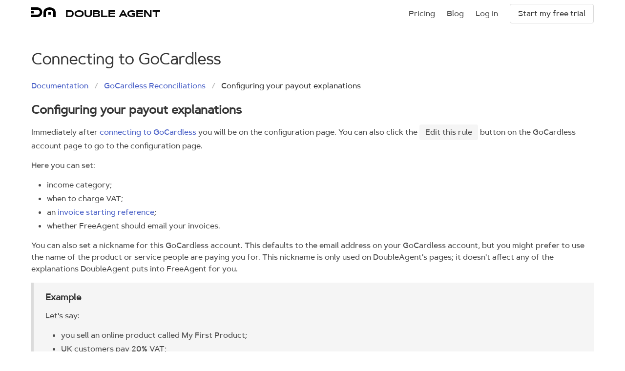

--- FILE ---
content_type: text/html; charset=utf-8
request_url: https://doubleagent.io/docs/gocardless/configuring
body_size: 4386
content:
<!DOCTYPE html><html><head><meta charset="utf-8" /><title>Docs : Configuring your GoCardless payouts</title><meta name="csrf-param" content="authenticity_token" />
<meta name="csrf-token" content="dIWdT0LHK3D0la942NFw_HbMM4m5XqPRirFiNRlllhGoOc6ONgK_wtSh53qetz1qevY0n6kON3HoroeF2x-whw" /><meta name="action-cable-url" content="/cable" /><link rel="stylesheet" href="/assets/application-7bbc32d2.css" data-turbo-track="reload" /><script async="" data-turbo-track="reload" src="https://ga.jspm.io/npm:es-module-shims@1.8.2/dist/es-module-shims.js"></script><script type="importmap" data-turbo-track="reload">{
  "imports": {
    "application": "/assets/application-b1a6a90a.js",
    "@hotwired/turbo-rails": "/assets/@hotwired--turbo-rails-a5e91572.js",
    "@hotwired/stimulus": "/assets/@hotwired--stimulus-132cbc23.js",
    "@hotwired/stimulus-loading": "/assets/stimulus-loading-1fc53fe7.js",
    "stimulus-datepicker": "/assets/stimulus-datepicker-bb618857.js",
    "@github/combobox-nav": "/assets/@github--combobox-nav-13b1639a.js",
    "stimulus-use": "/assets/stimulus-use-674d7652.js",
    "appsignal": "/assets/appsignal-7264abaa.js",
    "@appsignal/javascript": "/assets/@appsignal--javascript-072c6f77.js",
    "@appsignal/core": "/assets/@appsignal--core-9a74cd6b.js",
    "https": "/assets/https-fca9f2fd.js",
    "tslib": "/assets/tslib-b052ad41.js",
    "@hotwired/turbo": "/assets/@hotwired--turbo-08e14fc9.js",
    "@rails/actioncable/src": "/assets/@rails--actioncable--src-55c98474.js",
    "controllers/account_deletion_controller": "/assets/controllers/account_deletion_controller-fe59102a.js",
    "controllers/amount_controller": "/assets/controllers/amount_controller-6639a3b0.js",
    "controllers/application": "/assets/controllers/application-a8f45016.js",
    "controllers/attachment_rule_explanations_controller": "/assets/controllers/attachment_rule_explanations_controller-99959a48.js",
    "controllers/autocomplete_controller": "/assets/controllers/autocomplete_controller-7faa2f69.js",
    "controllers/dashboard_controller": "/assets/controllers/dashboard_controller-e9b0f14e.js",
    "controllers/dismissable_controller": "/assets/controllers/dismissable_controller-61c4eb4f.js",
    "controllers/email_controller": "/assets/controllers/email_controller-bacb6931.js",
    "controllers/explainer_conditions_controller": "/assets/controllers/explainer_conditions_controller-8dcde2a1.js",
    "controllers/explanation_template_controller": "/assets/controllers/explanation_template_controller-fac3a798.js",
    "controllers/field_controller": "/assets/controllers/field_controller-95c8f8f9.js",
    "controllers/file_input_controller": "/assets/controllers/file_input_controller-56bf6394.js",
    "controllers/form_controller": "/assets/controllers/form_controller-a9a6a935.js",
    "controllers": "/assets/controllers/index-c3f5d3c4.js",
    "controllers/modal_controller": "/assets/controllers/modal_controller-42db5538.js",
    "controllers/navbar_controller": "/assets/controllers/navbar_controller-2be40939.js",
    "controllers/nested_form_controller": "/assets/controllers/nested_form_controller-c8a967f7.js",
    "controllers/preview_controller": "/assets/controllers/preview_controller-cb3ef3fb.js",
    "controllers/rebill_controller": "/assets/controllers/rebill_controller-84303968.js",
    "controllers/receipt_controller": "/assets/controllers/receipt_controller-c8b26df6.js",
    "controllers/receipt_photo_controller": "/assets/controllers/receipt_photo_controller-b296fcc4.js",
    "controllers/signup_controller": "/assets/controllers/signup_controller-fa180e6d.js",
    "controllers/spinner_controller": "/assets/controllers/spinner_controller-ce786ab6.js",
    "controllers/stripe_controller": "/assets/controllers/stripe_controller-10696d72.js",
    "controllers/time_controller": "/assets/controllers/time_controller-c85a402a.js",
    "controllers/twofa_controller": "/assets/controllers/twofa_controller-394a6a26.js",
    "controllers/vat_controller": "/assets/controllers/vat_controller-d0518c3f.js"
  }
}</script>
<link rel="modulepreload" href="/assets/application-b1a6a90a.js">
<link rel="modulepreload" href="/assets/@hotwired--turbo-rails-a5e91572.js">
<link rel="modulepreload" href="/assets/@hotwired--stimulus-132cbc23.js">
<link rel="modulepreload" href="/assets/stimulus-loading-1fc53fe7.js">
<link rel="modulepreload" href="/assets/stimulus-datepicker-bb618857.js">
<link rel="modulepreload" href="/assets/@github--combobox-nav-13b1639a.js">
<link rel="modulepreload" href="/assets/stimulus-use-674d7652.js">
<link rel="modulepreload" href="/assets/appsignal-7264abaa.js">
<link rel="modulepreload" href="/assets/@appsignal--javascript-072c6f77.js">
<link rel="modulepreload" href="/assets/@appsignal--core-9a74cd6b.js">
<link rel="modulepreload" href="/assets/https-fca9f2fd.js">
<link rel="modulepreload" href="/assets/tslib-b052ad41.js">
<link rel="modulepreload" href="/assets/@hotwired--turbo-08e14fc9.js">
<link rel="modulepreload" href="/assets/@rails--actioncable--src-55c98474.js">
<link rel="modulepreload" href="/assets/controllers/account_deletion_controller-fe59102a.js">
<link rel="modulepreload" href="/assets/controllers/amount_controller-6639a3b0.js">
<link rel="modulepreload" href="/assets/controllers/application-a8f45016.js">
<link rel="modulepreload" href="/assets/controllers/attachment_rule_explanations_controller-99959a48.js">
<link rel="modulepreload" href="/assets/controllers/autocomplete_controller-7faa2f69.js">
<link rel="modulepreload" href="/assets/controllers/dashboard_controller-e9b0f14e.js">
<link rel="modulepreload" href="/assets/controllers/dismissable_controller-61c4eb4f.js">
<link rel="modulepreload" href="/assets/controllers/email_controller-bacb6931.js">
<link rel="modulepreload" href="/assets/controllers/explainer_conditions_controller-8dcde2a1.js">
<link rel="modulepreload" href="/assets/controllers/explanation_template_controller-fac3a798.js">
<link rel="modulepreload" href="/assets/controllers/field_controller-95c8f8f9.js">
<link rel="modulepreload" href="/assets/controllers/file_input_controller-56bf6394.js">
<link rel="modulepreload" href="/assets/controllers/form_controller-a9a6a935.js">
<link rel="modulepreload" href="/assets/controllers/index-c3f5d3c4.js">
<link rel="modulepreload" href="/assets/controllers/modal_controller-42db5538.js">
<link rel="modulepreload" href="/assets/controllers/navbar_controller-2be40939.js">
<link rel="modulepreload" href="/assets/controllers/nested_form_controller-c8a967f7.js">
<link rel="modulepreload" href="/assets/controllers/preview_controller-cb3ef3fb.js">
<link rel="modulepreload" href="/assets/controllers/rebill_controller-84303968.js">
<link rel="modulepreload" href="/assets/controllers/receipt_controller-c8b26df6.js">
<link rel="modulepreload" href="/assets/controllers/receipt_photo_controller-b296fcc4.js">
<link rel="modulepreload" href="/assets/controllers/signup_controller-fa180e6d.js">
<link rel="modulepreload" href="/assets/controllers/spinner_controller-ce786ab6.js">
<link rel="modulepreload" href="/assets/controllers/stripe_controller-10696d72.js">
<link rel="modulepreload" href="/assets/controllers/time_controller-c85a402a.js">
<link rel="modulepreload" href="/assets/controllers/twofa_controller-394a6a26.js">
<link rel="modulepreload" href="/assets/controllers/vat_controller-d0518c3f.js">
<script type="module">import "application"</script><link href="https://use.fontawesome.com/releases/v5.3.1/css/all.css" rel="stylesheet" /><link rel="alternate" type="application/atom+xml" title="DoubleAgent blog" href="https://doubleagent.io/blog.atom" /><meta content="FreeAgent&#39;s missing features: Stripe reconciliations, GoCardless reconciliations, emailed receipts, bank transaction rules, and more." name="description" /><meta content="public" name="user" /><meta content="width=device-width, initial-scale=1" name="viewport" /><meta content="yes" name="apple-mobile-web-app-capable" /><meta content="production" name="rails-env" /><meta content="no-cache" name="turbo-cache-control" /><link href="/favicon.svg" rel="icon" type="image/svg+xml" /><link href="/favicon-32x32.png" rel="icon" sizes="32x32" type="image/png" /><link href="/favicon.ico" rel="icon" /><link href="/favicon-196x916.png" rel="apple-touch-icon" /></head><body data-app-action="show" data-app-controller="docs"><div class="container is-flex-grow-0 is-fullwidth"><nav class="navbar is-transparent" data-controller="navbar"><div class="navbar-brand"><div class="navbar-item"><a class="logo__image" href="/"><svg height="20px" stroke="black" viewbox="0 0 100 40" width="50px" xmlns="http://www.w3.org/2000/svg"><path d="M 0,20 10,20" stroke-width="10px"></path><path d="M 0,5 25,5 A 15,15 0 0 1 25,35 L 0,35" fill="none" stroke-width="10px"></path><path d="M 70,25 80,25" stroke-width="10px"></path><path d="M 55,40 55,20 A 20,15 0 1 1 95,20 L 95,40" fill="none" stroke-width="10px"></path></svg></a><a class="logo__text is-brand is-size-5-desktop has-text-black" href="/">DOUBLE AGENT</a></div><button class="navbar-burger button" data-action="navbar#toggle" data-navbar-target="burger"><span></span><span></span><span></span></button></div><div class="navbar-menu" data-navbar-target="menu"><div class="navbar-end"><a class="navbar-item" href="/#pricing">Pricing</a><a class="navbar-item" href="/blog">Blog</a><a class="navbar-item" href="/log-in">Log in</a><div class="navbar-item"><a class="button trial__link" data-controller="modal" data-action="modal#open" data-modal-id-param="start-trial" href="#">Start my free trial</a></div></div></div></nav></div><div class="site-content"><div id="flashes"><div class="container flash__container" data-controller="dismissable"></div></div><section class="section"><div class="container"><h1 class="title">Connecting to GoCardless</h1><nav class="breadcrumb"><ul><li><a href="/docs">Documentation</a></li><li><a href="/docs/gocardless">GoCardless Reconciliations</a></li><li class="is-active"><a href="">Configuring your payout explanations</a></li></ul></nav><div class="content"><h3>Configuring your payout explanations</h3><p>Immediately after <a href="/docs/gocardless/connecting-gocardless">connecting to GoCardless</a> you will be on the configuration page.  You can also click the <span class="tag is-medium is-button is-outlined">Edit this rule</span> button on the GoCardless account page to go to the configuration page.</p><p>Here you can set:</p><ul><li>income category;</li><li>when to charge VAT;</li><li>an <a href="/docs/gocardless/invoice-references">invoice starting reference</a>;</li><li>whether FreeAgent should email your invoices.</li></ul><p>You can also set a nickname for this GoCardless account.  This defaults to the email address on your GoCardless account, but you might prefer to use the name of the product or service people are paying you for.  This nickname is only used on DoubleAgent's pages; it doesn't affect any of the explanations DoubleAgent puts into FreeAgent for you.</p><blockquote><h5>Example</h5><p>Let's say:</p><ul><li>you sell an online product called My First Product;</li><li>UK customers pay 20% VAT;</li><li>for EC customers the reverse charge scheme applies.</li></ul><p>Furthermore, you want the explanations in FreeAgent to require your manual confirmation (in FreeAgent it's easy to filter for "Marked for Approval" transactions).  And finally, you want DoubleAgent to email you when it explains a payout.</p><p>You would set this all up as follows:</p><figure><img class="docs__screenshot" src="/assets/gocardless-integration-settings-55de0106.png" /></figure></blockquote><p>We always recommend clicking the <span class="tag is-medium is-primary">Dry run</span> button to check DoubleAgent will do what you would expect.</p></div></div></section></div><footer class="footer"><div class="container"><div class="content is-small"><div class="columns"><div class="column"><p>&copy; AirBlade Software Ltd. All rights reserved.<br />Registered in England and Wales no. 5707678<br />The Old Bakery, 90 Camden Road, Tunbridge Wells, TN1 2QP</p><p>Please note DoubleAgent is not endorsed by, associated with nor supported by FreeAgent.  We really like FreeAgent though :)</p></div><div class="column has-text-right"><p>Any questions? Email <a href="mailto:hello@doubleagent.io">hello@doubleagent.io</a> or call <a href="tel:01865900575">01865 900 575</a>. </p><p><a href="/docs">Documentation</a> &#x2022; <a href="/blog">Blog</a> &#x2022; <a href="/docs/legal">Legal docs</a> &#x2022; <a href="https://status.doubleagent.io">Status</a> </p><p>Launched October 2017</p></div></div></div></div></footer><div class="modal" data-action="keydown@window-&gt;modal#close" data-controller="modal signup" data-signup-normal-url-value="https://api.freeagent.com/v2/approve_app?client_id=7uOj_xGLeBuJ7wF-KeFjQw&amp;response_type=code&amp;redirect_uri=https%3A%2F%2Fdoubleagent.io%2Ffreeagent%2Fcallback&amp;state=" data-signup-practice-url-value="https://api.freeagent.com/v2/approve_app?client_id=pMwQ4IFg8yRlQpq4oOA0Zw&amp;response_type=code&amp;redirect_uri=https%3A%2F%2Fdoubleagent.io%2Ffreeagent%2Fpractice_callback&amp;state=" id="start-trial"><div class="modal-background" data-action="click-&gt;modal#close"></div><div class="modal-card"><header class="modal-card-head"><p class="modal-card-title">Start my free trial</p><button class="delete" data-action="click-&gt;modal#close" type="button"></button></header><section class="modal-card-body"><div class="content"><p>First we need to connect your FreeAgent account.</p><p>When you click the button, DoubleAgent will send you to FreeAgent.</p><p>FreeAgent will ask you to log in and whether to allow DoubleAgent to access your account.</p><p>You need to have access to the <a href="https://support.freeagent.com/hc/en-us/articles/115001223444-User-access-levels" target="_blank">tax, accounting &amp; users</a> level in FreeAgent.  If you are your FreeAgent account owner, you are all set.</p><hr /><p>If your change your mind later, you can disconnect DoubleAgent like this:</p><p>On FreeAgent's <span class="tag">Connections &amp; Add-ons</span> &rarr; <span class="tag">Banking, bank feeds and approved applications</span> page, click the <span class="tag">Revoke Access</span> button for DoubleAgent.</p><hr /><p>Any questions? Please email us at <a href="mailto:hello@doubleagent.io">hello@doubleagent.io</a> :)</p><hr /><p class="has-text-weight-semibold">Now, what type of FreeAgent account do you have?</p><div class="control"><label class="radio"><input class="mr-2" data-action="signup#chooseAccountType" name="account" type="radio" value="normal">I have a normal FreeAgent account (I'm not an accountant)</input></label><label class="radio ml-0 mt-1"><input class="mr-2" data-action="signup#chooseAccountType" name="account" type="radio" value="practice">I have a FreeAgent Practice Dashboard (I am an accountant)</input></label></div><hr /><p class="has-text-weight-semibold">Please agree to the legal docs and then you can begin!</p><label class="label checkbox modal--legal"><input data-action="signup#toggle" data-signup-target="agreement" type="checkbox">I agree to the <a target="_blank" href="/docs/legal/terms-and-conditions">Terms and Conditions</a>, <a target="_blank" href="/docs/legal/privacy-policy">Privacy Policy</a>, and <a target="_blank" href="/docs/legal/data-processing-agreement">Data Processing Agreement</a>.</input></label></div></section><footer class="modal-card-foot"><a class="button is-success" data-signup-target="connect">Connect to FreeAgent</a><button class="button" data-action="click-&gt;modal#close" type="button">Cancel</button></footer></div></div><script async="" defer="" src="https://scripts.simpleanalyticscdn.com/latest.js"></script><noscript><img alt="" referrerpolicy="no-referrer-when-downgrade" src="https://queue.simpleanalyticscdn.com/noscript.gif" /></noscript></body></html>

--- FILE ---
content_type: text/css
request_url: https://doubleagent.io/assets/application-7bbc32d2.css
body_size: 69709
content:
/*! bulma.io v0.9.3 | MIT License | github.com/jgthms/bulma */.pagination-previous,.pagination-next,.pagination-link,.pagination-ellipsis,.file-cta,.file-name,.select select,.textarea,.input,.button{-moz-appearance:none;-webkit-appearance:none;align-items:center;border:1px solid rgba(0,0,0,0);border-radius:4px;box-shadow:none;display:inline-flex;font-size:1rem;height:2.5em;justify-content:flex-start;line-height:1.5;padding-bottom:calc(.5em - 1px);padding-left:calc(.75em - 1px);padding-right:calc(.75em - 1px);padding-top:calc(.5em - 1px);position:relative;vertical-align:top}.pagination-previous:focus,.pagination-next:focus,.pagination-link:focus,.pagination-ellipsis:focus,.file-cta:focus,.file-name:focus,.select select:focus,.textarea:focus,.input:focus,.button:focus,.is-focused.pagination-previous,.is-focused.pagination-next,.is-focused.pagination-link,.is-focused.pagination-ellipsis,.is-focused.file-cta,.is-focused.file-name,.select select.is-focused,.is-focused.textarea,.is-focused.input,.is-focused.button,.pagination-previous:active,.pagination-next:active,.pagination-link:active,.pagination-ellipsis:active,.file-cta:active,.file-name:active,.select select:active,.textarea:active,.input:active,.button:active,.is-active.pagination-previous,body[data-app-controller=receipt_photos] a.pagination-previous.navbar-item[data-app-controller=receipt_photos],body[data-app-controller=stripe_integrations] a.pagination-previous.navbar-item[data-app-controller=stripe_integrations],body[data-app-controller=gocardless_integrations] a.pagination-previous.navbar-item[data-app-controller=gocardless_integrations],body[data-app-controller=receipts] a.pagination-previous.navbar-item[data-app-controller=receipts],body[data-app-controller=accruals] a.pagination-previous.navbar-item[data-app-controller=accruals],body[data-app-controller=mail_rules] a.pagination-previous.navbar-item[data-app-controller=receipts],body[data-app-controller=explainers] a.pagination-previous.navbar-item[data-app-controller=explainers],body[data-app-controller=logs] a.pagination-previous.navbar-item[data-app-controller=logs],body[data-app-controller=docs] a.pagination-previous.navbar-item[data-app-controller=docs],body[data-app-controller=clients] a.pagination-previous.navbar-item[data-app-controller=clients],body[data-app-controller=billings] a.pagination-previous.navbar-item[data-app-controller=billings],body[data-app-controller=settings] a.pagination-previous.navbar-item[data-app-controller=settings],.is-active.pagination-next,body[data-app-controller=receipt_photos] a.pagination-next.navbar-item[data-app-controller=receipt_photos],body[data-app-controller=stripe_integrations] a.pagination-next.navbar-item[data-app-controller=stripe_integrations],body[data-app-controller=gocardless_integrations] a.pagination-next.navbar-item[data-app-controller=gocardless_integrations],body[data-app-controller=receipts] a.pagination-next.navbar-item[data-app-controller=receipts],body[data-app-controller=accruals] a.pagination-next.navbar-item[data-app-controller=accruals],body[data-app-controller=mail_rules] a.pagination-next.navbar-item[data-app-controller=receipts],body[data-app-controller=explainers] a.pagination-next.navbar-item[data-app-controller=explainers],body[data-app-controller=logs] a.pagination-next.navbar-item[data-app-controller=logs],body[data-app-controller=docs] a.pagination-next.navbar-item[data-app-controller=docs],body[data-app-controller=clients] a.pagination-next.navbar-item[data-app-controller=clients],body[data-app-controller=billings] a.pagination-next.navbar-item[data-app-controller=billings],body[data-app-controller=settings] a.pagination-next.navbar-item[data-app-controller=settings],.is-active.pagination-link,body[data-app-controller=receipt_photos] a.pagination-link.navbar-item[data-app-controller=receipt_photos],body[data-app-controller=stripe_integrations] a.pagination-link.navbar-item[data-app-controller=stripe_integrations],body[data-app-controller=gocardless_integrations] a.pagination-link.navbar-item[data-app-controller=gocardless_integrations],body[data-app-controller=receipts] a.pagination-link.navbar-item[data-app-controller=receipts],body[data-app-controller=accruals] a.pagination-link.navbar-item[data-app-controller=accruals],body[data-app-controller=mail_rules] a.pagination-link.navbar-item[data-app-controller=receipts],body[data-app-controller=explainers] a.pagination-link.navbar-item[data-app-controller=explainers],body[data-app-controller=logs] a.pagination-link.navbar-item[data-app-controller=logs],body[data-app-controller=docs] a.pagination-link.navbar-item[data-app-controller=docs],body[data-app-controller=clients] a.pagination-link.navbar-item[data-app-controller=clients],body[data-app-controller=billings] a.pagination-link.navbar-item[data-app-controller=billings],body[data-app-controller=settings] a.pagination-link.navbar-item[data-app-controller=settings],.is-active.pagination-ellipsis,body[data-app-controller=receipt_photos] a.pagination-ellipsis.navbar-item[data-app-controller=receipt_photos],body[data-app-controller=stripe_integrations] a.pagination-ellipsis.navbar-item[data-app-controller=stripe_integrations],body[data-app-controller=gocardless_integrations] a.pagination-ellipsis.navbar-item[data-app-controller=gocardless_integrations],body[data-app-controller=receipts] a.pagination-ellipsis.navbar-item[data-app-controller=receipts],body[data-app-controller=accruals] a.pagination-ellipsis.navbar-item[data-app-controller=accruals],body[data-app-controller=mail_rules] a.pagination-ellipsis.navbar-item[data-app-controller=receipts],body[data-app-controller=explainers] a.pagination-ellipsis.navbar-item[data-app-controller=explainers],body[data-app-controller=logs] a.pagination-ellipsis.navbar-item[data-app-controller=logs],body[data-app-controller=docs] a.pagination-ellipsis.navbar-item[data-app-controller=docs],body[data-app-controller=clients] a.pagination-ellipsis.navbar-item[data-app-controller=clients],body[data-app-controller=billings] a.pagination-ellipsis.navbar-item[data-app-controller=billings],body[data-app-controller=settings] a.pagination-ellipsis.navbar-item[data-app-controller=settings],.is-active.file-cta,body[data-app-controller=receipt_photos] a.file-cta.navbar-item[data-app-controller=receipt_photos],body[data-app-controller=stripe_integrations] a.file-cta.navbar-item[data-app-controller=stripe_integrations],body[data-app-controller=gocardless_integrations] a.file-cta.navbar-item[data-app-controller=gocardless_integrations],body[data-app-controller=receipts] a.file-cta.navbar-item[data-app-controller=receipts],body[data-app-controller=accruals] a.file-cta.navbar-item[data-app-controller=accruals],body[data-app-controller=mail_rules] a.file-cta.navbar-item[data-app-controller=receipts],body[data-app-controller=explainers] a.file-cta.navbar-item[data-app-controller=explainers],body[data-app-controller=logs] a.file-cta.navbar-item[data-app-controller=logs],body[data-app-controller=docs] a.file-cta.navbar-item[data-app-controller=docs],body[data-app-controller=clients] a.file-cta.navbar-item[data-app-controller=clients],body[data-app-controller=billings] a.file-cta.navbar-item[data-app-controller=billings],body[data-app-controller=settings] a.file-cta.navbar-item[data-app-controller=settings],.is-active.file-name,body[data-app-controller=receipt_photos] a.file-name.navbar-item[data-app-controller=receipt_photos],body[data-app-controller=stripe_integrations] a.file-name.navbar-item[data-app-controller=stripe_integrations],body[data-app-controller=gocardless_integrations] a.file-name.navbar-item[data-app-controller=gocardless_integrations],body[data-app-controller=receipts] a.file-name.navbar-item[data-app-controller=receipts],body[data-app-controller=accruals] a.file-name.navbar-item[data-app-controller=accruals],body[data-app-controller=mail_rules] a.file-name.navbar-item[data-app-controller=receipts],body[data-app-controller=explainers] a.file-name.navbar-item[data-app-controller=explainers],body[data-app-controller=logs] a.file-name.navbar-item[data-app-controller=logs],body[data-app-controller=docs] a.file-name.navbar-item[data-app-controller=docs],body[data-app-controller=clients] a.file-name.navbar-item[data-app-controller=clients],body[data-app-controller=billings] a.file-name.navbar-item[data-app-controller=billings],body[data-app-controller=settings] a.file-name.navbar-item[data-app-controller=settings],.select select.is-active,.is-active.textarea,body[data-app-controller=receipt_photos] a.textarea.navbar-item[data-app-controller=receipt_photos],body[data-app-controller=stripe_integrations] a.textarea.navbar-item[data-app-controller=stripe_integrations],body[data-app-controller=gocardless_integrations] a.textarea.navbar-item[data-app-controller=gocardless_integrations],body[data-app-controller=receipts] a.textarea.navbar-item[data-app-controller=receipts],body[data-app-controller=accruals] a.textarea.navbar-item[data-app-controller=accruals],body[data-app-controller=mail_rules] a.textarea.navbar-item[data-app-controller=receipts],body[data-app-controller=explainers] a.textarea.navbar-item[data-app-controller=explainers],body[data-app-controller=logs] a.textarea.navbar-item[data-app-controller=logs],body[data-app-controller=docs] a.textarea.navbar-item[data-app-controller=docs],body[data-app-controller=clients] a.textarea.navbar-item[data-app-controller=clients],body[data-app-controller=billings] a.textarea.navbar-item[data-app-controller=billings],body[data-app-controller=settings] a.textarea.navbar-item[data-app-controller=settings],.is-active.input,body[data-app-controller=receipt_photos] a.input.navbar-item[data-app-controller=receipt_photos],body[data-app-controller=stripe_integrations] a.input.navbar-item[data-app-controller=stripe_integrations],body[data-app-controller=gocardless_integrations] a.input.navbar-item[data-app-controller=gocardless_integrations],body[data-app-controller=receipts] a.input.navbar-item[data-app-controller=receipts],body[data-app-controller=accruals] a.input.navbar-item[data-app-controller=accruals],body[data-app-controller=mail_rules] a.input.navbar-item[data-app-controller=receipts],body[data-app-controller=explainers] a.input.navbar-item[data-app-controller=explainers],body[data-app-controller=logs] a.input.navbar-item[data-app-controller=logs],body[data-app-controller=docs] a.input.navbar-item[data-app-controller=docs],body[data-app-controller=clients] a.input.navbar-item[data-app-controller=clients],body[data-app-controller=billings] a.input.navbar-item[data-app-controller=billings],body[data-app-controller=settings] a.input.navbar-item[data-app-controller=settings],.is-active.button,body[data-app-controller=receipt_photos] a.button.navbar-item[data-app-controller=receipt_photos],body[data-app-controller=stripe_integrations] a.button.navbar-item[data-app-controller=stripe_integrations],body[data-app-controller=gocardless_integrations] a.button.navbar-item[data-app-controller=gocardless_integrations],body[data-app-controller=receipts] a.button.navbar-item[data-app-controller=receipts],body[data-app-controller=accruals] a.button.navbar-item[data-app-controller=accruals],body[data-app-controller=mail_rules] a.button.navbar-item[data-app-controller=receipts],body[data-app-controller=explainers] a.button.navbar-item[data-app-controller=explainers],body[data-app-controller=logs] a.button.navbar-item[data-app-controller=logs],body[data-app-controller=docs] a.button.navbar-item[data-app-controller=docs],body[data-app-controller=clients] a.button.navbar-item[data-app-controller=clients],body[data-app-controller=billings] a.button.navbar-item[data-app-controller=billings],body[data-app-controller=settings] a.button.navbar-item[data-app-controller=settings]{outline:none}[disabled].pagination-previous,[disabled].pagination-next,[disabled].pagination-link,[disabled].pagination-ellipsis,[disabled].file-cta,[disabled].file-name,.select select[disabled],[disabled].textarea,[disabled].input,[disabled].button,fieldset[disabled] .pagination-previous,fieldset[disabled] .pagination-next,fieldset[disabled] .pagination-link,fieldset[disabled] .pagination-ellipsis,fieldset[disabled] .file-cta,fieldset[disabled] .file-name,fieldset[disabled] .select select,.select fieldset[disabled] select,fieldset[disabled] .textarea,fieldset[disabled] .input,fieldset[disabled] .button{cursor:not-allowed}.is-unselectable,.tabs,.pagination-previous,.pagination-next,.pagination-link,.pagination-ellipsis,.breadcrumb,.file,.button{-webkit-touch-callout:none;-webkit-user-select:none;-moz-user-select:none;-ms-user-select:none;user-select:none}.navbar-link:not(.is-arrowless)::after,.select:not(.is-multiple):not(.is-loading)::after{border:3px solid rgba(0,0,0,0);border-radius:2px;border-right:0;border-top:0;content:" ";display:block;height:.625em;margin-top:-0.4375em;pointer-events:none;position:absolute;top:50%;transform:rotate(-45deg);transform-origin:center;width:.625em}.tabs:not(:last-child),.pagination:not(:last-child),.message:not(:last-child),.level:not(:last-child),.breadcrumb:not(:last-child),.block:not(:last-child),.title:not(:last-child),.subtitle:not(:last-child),.table-container:not(:last-child),.table:not(:last-child),.progress:not(:last-child),.notification:not(:last-child),.content:not(:last-child),.box:not(:last-child){margin-bottom:1.5rem}.modal-close,.delete{-webkit-touch-callout:none;-webkit-user-select:none;-moz-user-select:none;-ms-user-select:none;user-select:none;-moz-appearance:none;-webkit-appearance:none;background-color:hsla(0,0%,4%,.2);border:none;border-radius:9999px;cursor:pointer;pointer-events:auto;display:inline-block;flex-grow:0;flex-shrink:0;font-size:0;height:20px;max-height:20px;max-width:20px;min-height:20px;min-width:20px;outline:none;position:relative;vertical-align:top;width:20px}.modal-close::before,.delete::before,.modal-close::after,.delete::after{background-color:#fff;content:"";display:block;left:50%;position:absolute;top:50%;transform:translateX(-50%) translateY(-50%) rotate(45deg);transform-origin:center center}.modal-close::before,.delete::before{height:2px;width:50%}.modal-close::after,.delete::after{height:50%;width:2px}.modal-close:hover,.delete:hover,.modal-close:focus,.delete:focus{background-color:hsla(0,0%,4%,.3)}.modal-close:active,.delete:active{background-color:hsla(0,0%,4%,.4)}.is-small.modal-close,.is-small.delete{height:16px;max-height:16px;max-width:16px;min-height:16px;min-width:16px;width:16px}.is-medium.modal-close,.is-medium.delete{height:24px;max-height:24px;max-width:24px;min-height:24px;min-width:24px;width:24px}.is-large.modal-close,.is-large.delete{height:32px;max-height:32px;max-width:32px;min-height:32px;min-width:32px;width:32px}.control.is-loading::after,.select.is-loading::after,.loader,.button.is-loading::after{animation:spinAround 500ms infinite linear;border:2px solid hsl(0,0%,86%);border-radius:9999px;border-right-color:rgba(0,0,0,0);border-top-color:rgba(0,0,0,0);content:"";display:block;height:1em;position:relative;width:1em}.hero-video,.is-overlay,.modal-background,.modal,.image.is-square img,.image.is-square .has-ratio,.image.is-1by1 img,.image.is-1by1 .has-ratio,.image.is-5by4 img,.image.is-5by4 .has-ratio,.image.is-4by3 img,.image.is-4by3 .has-ratio,.image.is-3by2 img,.image.is-3by2 .has-ratio,.image.is-5by3 img,.image.is-5by3 .has-ratio,.image.is-16by9 img,.image.is-16by9 .has-ratio,.image.is-2by1 img,.image.is-2by1 .has-ratio,.image.is-3by1 img,.image.is-3by1 .has-ratio,.image.is-4by5 img,.image.is-4by5 .has-ratio,.image.is-3by4 img,.image.is-3by4 .has-ratio,.image.is-2by3 img,.image.is-2by3 .has-ratio,.image.is-3by5 img,.image.is-3by5 .has-ratio,.image.is-9by16 img,.image.is-9by16 .has-ratio,.image.is-1by2 img,.image.is-1by2 .has-ratio,.image.is-1by3 img,.image.is-1by3 .has-ratio{bottom:0;left:0;position:absolute;right:0;top:0}.navbar-burger{-moz-appearance:none;-webkit-appearance:none;appearance:none;background:none;border:none;color:currentColor;font-family:inherit;font-size:1em;margin:0;padding:0}/*! minireset.css v0.0.6 | MIT License | github.com/jgthms/minireset.css */html,body,p,ol,ul,li,dl,dt,dd,blockquote,figure,fieldset,legend,textarea,pre,iframe,hr,h1,h2,h3,h4,h5,h6{margin:0;padding:0}h1,h2,h3,h4,h5,h6{font-size:100%;font-weight:normal}ul{list-style:none}button,input,select,textarea{margin:0}html{box-sizing:border-box}*,*::before,*::after{box-sizing:inherit}img,video{height:auto;max-width:100%}iframe{border:0}table{border-collapse:collapse;border-spacing:0}td,th{padding:0}td:not([align]),th:not([align]){text-align:inherit}html{background-color:#fff;font-size:16px;-moz-osx-font-smoothing:grayscale;-webkit-font-smoothing:antialiased;min-width:300px;overflow-x:hidden;overflow-y:scroll;text-rendering:optimizeLegibility;text-size-adjust:100%}article,aside,figure,footer,header,hgroup,section{display:block}body,button,input,optgroup,select,textarea{font-family:"ArtegraSans-Medium",BlinkMacSystemFont,-apple-system,"Segoe UI","Roboto","Oxygen","Ubuntu","Cantarell","Fira Sans","Droid Sans","Helvetica Neue","Helvetica","Arial",sans-serif}code,pre{-moz-osx-font-smoothing:auto;-webkit-font-smoothing:auto;font-family:monospace}body{color:hsl(0,0%,29%);font-size:1em;font-weight:400;line-height:1.5}a{color:hsl(229,53%,53%);cursor:pointer;text-decoration:none}a strong{color:currentColor}a:hover{color:hsl(0,0%,21%)}code{background-color:hsl(0,0%,96%);color:hsl(348,86%,46%);font-size:.875em;font-weight:normal;padding:.25em .5em .25em}hr{background-color:hsl(0,0%,96%);border:none;display:block;height:2px;margin:1.5rem 0}img{height:auto;max-width:100%}input[type=checkbox],input[type=radio]{vertical-align:baseline}small{font-size:.875em}span{font-style:inherit;font-weight:inherit}strong{color:hsl(0,0%,21%);font-weight:700}fieldset{border:none}pre{-webkit-overflow-scrolling:touch;background-color:hsl(0,0%,96%);color:hsl(0,0%,29%);font-size:.875em;overflow-x:auto;padding:1.25rem 1.5rem;white-space:pre;word-wrap:normal}pre code{background-color:rgba(0,0,0,0);color:currentColor;font-size:1em;padding:0}table td,table th{vertical-align:top}table td:not([align]),table th:not([align]){text-align:inherit}table th{color:hsl(0,0%,21%)}@keyframes spinAround{from{transform:rotate(0deg)}to{transform:rotate(359deg)}}.box{background-color:#fff;border-radius:6px;box-shadow:0 .5em 1em -0.125em hsla(0,0%,4%,.1),0 0px 0 1px hsla(0,0%,4%,.02);color:hsl(0,0%,29%);display:block;padding:1.25rem}a.box:hover,a.box:focus{box-shadow:0 .5em 1em -0.125em hsla(0,0%,4%,.1),0 0 0 1px hsl(229,53%,53%)}a.box:active{box-shadow:inset 0 1px 2px hsla(0,0%,4%,.2),0 0 0 1px hsl(229,53%,53%)}.button{background-color:#fff;border-color:hsl(0,0%,86%);border-width:1px;color:hsl(0,0%,21%);cursor:pointer;justify-content:center;padding-bottom:calc(.5em - 1px);padding-left:1em;padding-right:1em;padding-top:calc(.5em - 1px);text-align:center;white-space:nowrap}.button strong{color:inherit}.button .icon,.button .icon.is-small,.button .icon.is-medium,.button .icon.is-large{height:1.5em;width:1.5em}.button .icon:first-child:not(:last-child){margin-left:calc(-0.5em - 1px);margin-right:.25em}.button .icon:last-child:not(:first-child){margin-left:.25em;margin-right:calc(-0.5em - 1px)}.button .icon:first-child:last-child{margin-left:calc(-0.5em - 1px);margin-right:calc(-0.5em - 1px)}.button:hover,.button.is-hovered{border-color:hsl(0,0%,71%);color:hsl(0,0%,21%)}.button:focus,.button.is-focused{border-color:hsl(229,53%,53%);color:hsl(0,0%,21%)}.button:focus:not(:active),.button.is-focused:not(:active){box-shadow:0 0 0 .125em hsla(229,53%,53%,.25)}.button:active,.button.is-active,body[data-app-controller=receipt_photos] a.button.navbar-item[data-app-controller=receipt_photos],body[data-app-controller=stripe_integrations] a.button.navbar-item[data-app-controller=stripe_integrations],body[data-app-controller=gocardless_integrations] a.button.navbar-item[data-app-controller=gocardless_integrations],body[data-app-controller=receipts] a.button.navbar-item[data-app-controller=receipts],body[data-app-controller=accruals] a.button.navbar-item[data-app-controller=accruals],body[data-app-controller=mail_rules] a.button.navbar-item[data-app-controller=receipts],body[data-app-controller=explainers] a.button.navbar-item[data-app-controller=explainers],body[data-app-controller=logs] a.button.navbar-item[data-app-controller=logs],body[data-app-controller=docs] a.button.navbar-item[data-app-controller=docs],body[data-app-controller=clients] a.button.navbar-item[data-app-controller=clients],body[data-app-controller=billings] a.button.navbar-item[data-app-controller=billings],body[data-app-controller=settings] a.button.navbar-item[data-app-controller=settings]{border-color:hsl(0,0%,29%);color:hsl(0,0%,21%)}.button.is-text{background-color:rgba(0,0,0,0);border-color:rgba(0,0,0,0);color:hsl(0,0%,29%);text-decoration:underline}.button.is-text:hover,.button.is-text.is-hovered,.button.is-text:focus,.button.is-text.is-focused{background-color:hsl(0,0%,96%);color:hsl(0,0%,21%)}.button.is-text:active,.button.is-text.is-active,body[data-app-controller=receipt_photos] a.button.is-text.navbar-item[data-app-controller=receipt_photos],body[data-app-controller=stripe_integrations] a.button.is-text.navbar-item[data-app-controller=stripe_integrations],body[data-app-controller=gocardless_integrations] a.button.is-text.navbar-item[data-app-controller=gocardless_integrations],body[data-app-controller=receipts] a.button.is-text.navbar-item[data-app-controller=receipts],body[data-app-controller=accruals] a.button.is-text.navbar-item[data-app-controller=accruals],body[data-app-controller=mail_rules] a.button.is-text.navbar-item[data-app-controller=receipts],body[data-app-controller=explainers] a.button.is-text.navbar-item[data-app-controller=explainers],body[data-app-controller=logs] a.button.is-text.navbar-item[data-app-controller=logs],body[data-app-controller=docs] a.button.is-text.navbar-item[data-app-controller=docs],body[data-app-controller=clients] a.button.is-text.navbar-item[data-app-controller=clients],body[data-app-controller=billings] a.button.is-text.navbar-item[data-app-controller=billings],body[data-app-controller=settings] a.button.is-text.navbar-item[data-app-controller=settings]{background-color:hsl(0,0%,91%);color:hsl(0,0%,21%)}.button.is-text[disabled],fieldset[disabled] .button.is-text{background-color:rgba(0,0,0,0);border-color:rgba(0,0,0,0);box-shadow:none}.button.is-ghost{background:none;border-color:rgba(0,0,0,0);color:hsl(229,53%,53%);text-decoration:none}.button.is-ghost:hover,.button.is-ghost.is-hovered{color:hsl(229,53%,53%);text-decoration:underline}.button.is-white{background-color:#fff;border-color:rgba(0,0,0,0);color:hsl(0,0%,4%)}.button.is-white:hover,.button.is-white.is-hovered{background-color:hsl(0,0%,97.5%);border-color:rgba(0,0,0,0);color:hsl(0,0%,4%)}.button.is-white:focus,.button.is-white.is-focused{border-color:rgba(0,0,0,0);color:hsl(0,0%,4%)}.button.is-white:focus:not(:active),.button.is-white.is-focused:not(:active){box-shadow:0 0 0 .125em hsla(0,0%,100%,.25)}.button.is-white:active,.button.is-white.is-active,body[data-app-controller=receipt_photos] a.button.is-white.navbar-item[data-app-controller=receipt_photos],body[data-app-controller=stripe_integrations] a.button.is-white.navbar-item[data-app-controller=stripe_integrations],body[data-app-controller=gocardless_integrations] a.button.is-white.navbar-item[data-app-controller=gocardless_integrations],body[data-app-controller=receipts] a.button.is-white.navbar-item[data-app-controller=receipts],body[data-app-controller=accruals] a.button.is-white.navbar-item[data-app-controller=accruals],body[data-app-controller=mail_rules] a.button.is-white.navbar-item[data-app-controller=receipts],body[data-app-controller=explainers] a.button.is-white.navbar-item[data-app-controller=explainers],body[data-app-controller=logs] a.button.is-white.navbar-item[data-app-controller=logs],body[data-app-controller=docs] a.button.is-white.navbar-item[data-app-controller=docs],body[data-app-controller=clients] a.button.is-white.navbar-item[data-app-controller=clients],body[data-app-controller=billings] a.button.is-white.navbar-item[data-app-controller=billings],body[data-app-controller=settings] a.button.is-white.navbar-item[data-app-controller=settings]{background-color:hsl(0,0%,95%);border-color:rgba(0,0,0,0);color:hsl(0,0%,4%)}.button.is-white[disabled],fieldset[disabled] .button.is-white{background-color:#fff;border-color:rgba(0,0,0,0);box-shadow:none}.button.is-white.is-inverted{background-color:hsl(0,0%,4%);color:#fff}.button.is-white.is-inverted:hover,.button.is-white.is-inverted.is-hovered{background-color:#000}.button.is-white.is-inverted[disabled],fieldset[disabled] .button.is-white.is-inverted{background-color:hsl(0,0%,4%);border-color:rgba(0,0,0,0);box-shadow:none;color:#fff}.button.is-white.is-loading::after{border-color:rgba(0,0,0,0) rgba(0,0,0,0) hsl(0,0%,4%) hsl(0,0%,4%) !important}.button.is-white.is-outlined{background-color:rgba(0,0,0,0);border-color:#fff;color:#fff}.button.is-white.is-outlined:hover,.button.is-white.is-outlined.is-hovered,.button.is-white.is-outlined:focus,.button.is-white.is-outlined.is-focused{background-color:#fff;border-color:#fff;color:hsl(0,0%,4%)}.button.is-white.is-outlined.is-loading::after{border-color:rgba(0,0,0,0) rgba(0,0,0,0) #fff #fff !important}.button.is-white.is-outlined.is-loading:hover::after,.button.is-white.is-outlined.is-loading.is-hovered::after,.button.is-white.is-outlined.is-loading:focus::after,.button.is-white.is-outlined.is-loading.is-focused::after{border-color:rgba(0,0,0,0) rgba(0,0,0,0) hsl(0,0%,4%) hsl(0,0%,4%) !important}.button.is-white.is-outlined[disabled],fieldset[disabled] .button.is-white.is-outlined{background-color:rgba(0,0,0,0);border-color:#fff;box-shadow:none;color:#fff}.button.is-white.is-inverted.is-outlined{background-color:rgba(0,0,0,0);border-color:hsl(0,0%,4%);color:hsl(0,0%,4%)}.button.is-white.is-inverted.is-outlined:hover,.button.is-white.is-inverted.is-outlined.is-hovered,.button.is-white.is-inverted.is-outlined:focus,.button.is-white.is-inverted.is-outlined.is-focused{background-color:hsl(0,0%,4%);color:#fff}.button.is-white.is-inverted.is-outlined.is-loading:hover::after,.button.is-white.is-inverted.is-outlined.is-loading.is-hovered::after,.button.is-white.is-inverted.is-outlined.is-loading:focus::after,.button.is-white.is-inverted.is-outlined.is-loading.is-focused::after{border-color:rgba(0,0,0,0) rgba(0,0,0,0) #fff #fff !important}.button.is-white.is-inverted.is-outlined[disabled],fieldset[disabled] .button.is-white.is-inverted.is-outlined{background-color:rgba(0,0,0,0);border-color:hsl(0,0%,4%);box-shadow:none;color:hsl(0,0%,4%)}.button.is-black{background-color:hsl(0,0%,4%);border-color:rgba(0,0,0,0);color:#fff}.button.is-black:hover,.button.is-black.is-hovered{background-color:hsl(0,0%,1.5%);border-color:rgba(0,0,0,0);color:#fff}.button.is-black:focus,.button.is-black.is-focused{border-color:rgba(0,0,0,0);color:#fff}.button.is-black:focus:not(:active),.button.is-black.is-focused:not(:active){box-shadow:0 0 0 .125em hsla(0,0%,4%,.25)}.button.is-black:active,.button.is-black.is-active,body[data-app-controller=receipt_photos] a.button.is-black.navbar-item[data-app-controller=receipt_photos],body[data-app-controller=stripe_integrations] a.button.is-black.navbar-item[data-app-controller=stripe_integrations],body[data-app-controller=gocardless_integrations] a.button.is-black.navbar-item[data-app-controller=gocardless_integrations],body[data-app-controller=receipts] a.button.is-black.navbar-item[data-app-controller=receipts],body[data-app-controller=accruals] a.button.is-black.navbar-item[data-app-controller=accruals],body[data-app-controller=mail_rules] a.button.is-black.navbar-item[data-app-controller=receipts],body[data-app-controller=explainers] a.button.is-black.navbar-item[data-app-controller=explainers],body[data-app-controller=logs] a.button.is-black.navbar-item[data-app-controller=logs],body[data-app-controller=docs] a.button.is-black.navbar-item[data-app-controller=docs],body[data-app-controller=clients] a.button.is-black.navbar-item[data-app-controller=clients],body[data-app-controller=billings] a.button.is-black.navbar-item[data-app-controller=billings],body[data-app-controller=settings] a.button.is-black.navbar-item[data-app-controller=settings]{background-color:#000;border-color:rgba(0,0,0,0);color:#fff}.button.is-black[disabled],fieldset[disabled] .button.is-black{background-color:hsl(0,0%,4%);border-color:rgba(0,0,0,0);box-shadow:none}.button.is-black.is-inverted{background-color:#fff;color:hsl(0,0%,4%)}.button.is-black.is-inverted:hover,.button.is-black.is-inverted.is-hovered{background-color:hsl(0,0%,95%)}.button.is-black.is-inverted[disabled],fieldset[disabled] .button.is-black.is-inverted{background-color:#fff;border-color:rgba(0,0,0,0);box-shadow:none;color:hsl(0,0%,4%)}.button.is-black.is-loading::after{border-color:rgba(0,0,0,0) rgba(0,0,0,0) #fff #fff !important}.button.is-black.is-outlined{background-color:rgba(0,0,0,0);border-color:hsl(0,0%,4%);color:hsl(0,0%,4%)}.button.is-black.is-outlined:hover,.button.is-black.is-outlined.is-hovered,.button.is-black.is-outlined:focus,.button.is-black.is-outlined.is-focused{background-color:hsl(0,0%,4%);border-color:hsl(0,0%,4%);color:#fff}.button.is-black.is-outlined.is-loading::after{border-color:rgba(0,0,0,0) rgba(0,0,0,0) hsl(0,0%,4%) hsl(0,0%,4%) !important}.button.is-black.is-outlined.is-loading:hover::after,.button.is-black.is-outlined.is-loading.is-hovered::after,.button.is-black.is-outlined.is-loading:focus::after,.button.is-black.is-outlined.is-loading.is-focused::after{border-color:rgba(0,0,0,0) rgba(0,0,0,0) #fff #fff !important}.button.is-black.is-outlined[disabled],fieldset[disabled] .button.is-black.is-outlined{background-color:rgba(0,0,0,0);border-color:hsl(0,0%,4%);box-shadow:none;color:hsl(0,0%,4%)}.button.is-black.is-inverted.is-outlined{background-color:rgba(0,0,0,0);border-color:#fff;color:#fff}.button.is-black.is-inverted.is-outlined:hover,.button.is-black.is-inverted.is-outlined.is-hovered,.button.is-black.is-inverted.is-outlined:focus,.button.is-black.is-inverted.is-outlined.is-focused{background-color:#fff;color:hsl(0,0%,4%)}.button.is-black.is-inverted.is-outlined.is-loading:hover::after,.button.is-black.is-inverted.is-outlined.is-loading.is-hovered::after,.button.is-black.is-inverted.is-outlined.is-loading:focus::after,.button.is-black.is-inverted.is-outlined.is-loading.is-focused::after{border-color:rgba(0,0,0,0) rgba(0,0,0,0) hsl(0,0%,4%) hsl(0,0%,4%) !important}.button.is-black.is-inverted.is-outlined[disabled],fieldset[disabled] .button.is-black.is-inverted.is-outlined{background-color:rgba(0,0,0,0);border-color:#fff;box-shadow:none;color:#fff}.button.is-light{background-color:hsl(0,0%,96%);border-color:rgba(0,0,0,0);color:rgba(0,0,0,.7)}.button.is-light:hover,.button.is-light.is-hovered{background-color:hsl(0,0%,93.5%);border-color:rgba(0,0,0,0);color:rgba(0,0,0,.7)}.button.is-light:focus,.button.is-light.is-focused{border-color:rgba(0,0,0,0);color:rgba(0,0,0,.7)}.button.is-light:focus:not(:active),.button.is-light.is-focused:not(:active){box-shadow:0 0 0 .125em hsla(0,0%,96%,.25)}.button.is-light:active,.button.is-light.is-active,body[data-app-controller=receipt_photos] a.button.is-light.navbar-item[data-app-controller=receipt_photos],body[data-app-controller=stripe_integrations] a.button.is-light.navbar-item[data-app-controller=stripe_integrations],body[data-app-controller=gocardless_integrations] a.button.is-light.navbar-item[data-app-controller=gocardless_integrations],body[data-app-controller=receipts] a.button.is-light.navbar-item[data-app-controller=receipts],body[data-app-controller=accruals] a.button.is-light.navbar-item[data-app-controller=accruals],body[data-app-controller=mail_rules] a.button.is-light.navbar-item[data-app-controller=receipts],body[data-app-controller=explainers] a.button.is-light.navbar-item[data-app-controller=explainers],body[data-app-controller=logs] a.button.is-light.navbar-item[data-app-controller=logs],body[data-app-controller=docs] a.button.is-light.navbar-item[data-app-controller=docs],body[data-app-controller=clients] a.button.is-light.navbar-item[data-app-controller=clients],body[data-app-controller=billings] a.button.is-light.navbar-item[data-app-controller=billings],body[data-app-controller=settings] a.button.is-light.navbar-item[data-app-controller=settings]{background-color:hsl(0,0%,91%);border-color:rgba(0,0,0,0);color:rgba(0,0,0,.7)}.button.is-light[disabled],fieldset[disabled] .button.is-light{background-color:hsl(0,0%,96%);border-color:rgba(0,0,0,0);box-shadow:none}.button.is-light.is-inverted{background-color:rgba(0,0,0,.7);color:hsl(0,0%,96%)}.button.is-light.is-inverted:hover,.button.is-light.is-inverted.is-hovered{background-color:rgba(0,0,0,.7)}.button.is-light.is-inverted[disabled],fieldset[disabled] .button.is-light.is-inverted{background-color:rgba(0,0,0,.7);border-color:rgba(0,0,0,0);box-shadow:none;color:hsl(0,0%,96%)}.button.is-light.is-loading::after{border-color:rgba(0,0,0,0) rgba(0,0,0,0) rgba(0,0,0,.7) rgba(0,0,0,.7) !important}.button.is-light.is-outlined{background-color:rgba(0,0,0,0);border-color:hsl(0,0%,96%);color:hsl(0,0%,96%)}.button.is-light.is-outlined:hover,.button.is-light.is-outlined.is-hovered,.button.is-light.is-outlined:focus,.button.is-light.is-outlined.is-focused{background-color:hsl(0,0%,96%);border-color:hsl(0,0%,96%);color:rgba(0,0,0,.7)}.button.is-light.is-outlined.is-loading::after{border-color:rgba(0,0,0,0) rgba(0,0,0,0) hsl(0,0%,96%) hsl(0,0%,96%) !important}.button.is-light.is-outlined.is-loading:hover::after,.button.is-light.is-outlined.is-loading.is-hovered::after,.button.is-light.is-outlined.is-loading:focus::after,.button.is-light.is-outlined.is-loading.is-focused::after{border-color:rgba(0,0,0,0) rgba(0,0,0,0) rgba(0,0,0,.7) rgba(0,0,0,.7) !important}.button.is-light.is-outlined[disabled],fieldset[disabled] .button.is-light.is-outlined{background-color:rgba(0,0,0,0);border-color:hsl(0,0%,96%);box-shadow:none;color:hsl(0,0%,96%)}.button.is-light.is-inverted.is-outlined{background-color:rgba(0,0,0,0);border-color:rgba(0,0,0,.7);color:rgba(0,0,0,.7)}.button.is-light.is-inverted.is-outlined:hover,.button.is-light.is-inverted.is-outlined.is-hovered,.button.is-light.is-inverted.is-outlined:focus,.button.is-light.is-inverted.is-outlined.is-focused{background-color:rgba(0,0,0,.7);color:hsl(0,0%,96%)}.button.is-light.is-inverted.is-outlined.is-loading:hover::after,.button.is-light.is-inverted.is-outlined.is-loading.is-hovered::after,.button.is-light.is-inverted.is-outlined.is-loading:focus::after,.button.is-light.is-inverted.is-outlined.is-loading.is-focused::after{border-color:rgba(0,0,0,0) rgba(0,0,0,0) hsl(0,0%,96%) hsl(0,0%,96%) !important}.button.is-light.is-inverted.is-outlined[disabled],fieldset[disabled] .button.is-light.is-inverted.is-outlined{background-color:rgba(0,0,0,0);border-color:rgba(0,0,0,.7);box-shadow:none;color:rgba(0,0,0,.7)}.button.is-dark{background-color:hsl(0,0%,21%);border-color:rgba(0,0,0,0);color:#fff}.button.is-dark:hover,.button.is-dark.is-hovered{background-color:hsl(0,0%,18.5%);border-color:rgba(0,0,0,0);color:#fff}.button.is-dark:focus,.button.is-dark.is-focused{border-color:rgba(0,0,0,0);color:#fff}.button.is-dark:focus:not(:active),.button.is-dark.is-focused:not(:active){box-shadow:0 0 0 .125em hsla(0,0%,21%,.25)}.button.is-dark:active,.button.is-dark.is-active,body[data-app-controller=receipt_photos] a.button.is-dark.navbar-item[data-app-controller=receipt_photos],body[data-app-controller=stripe_integrations] a.button.is-dark.navbar-item[data-app-controller=stripe_integrations],body[data-app-controller=gocardless_integrations] a.button.is-dark.navbar-item[data-app-controller=gocardless_integrations],body[data-app-controller=receipts] a.button.is-dark.navbar-item[data-app-controller=receipts],body[data-app-controller=accruals] a.button.is-dark.navbar-item[data-app-controller=accruals],body[data-app-controller=mail_rules] a.button.is-dark.navbar-item[data-app-controller=receipts],body[data-app-controller=explainers] a.button.is-dark.navbar-item[data-app-controller=explainers],body[data-app-controller=logs] a.button.is-dark.navbar-item[data-app-controller=logs],body[data-app-controller=docs] a.button.is-dark.navbar-item[data-app-controller=docs],body[data-app-controller=clients] a.button.is-dark.navbar-item[data-app-controller=clients],body[data-app-controller=billings] a.button.is-dark.navbar-item[data-app-controller=billings],body[data-app-controller=settings] a.button.is-dark.navbar-item[data-app-controller=settings]{background-color:hsl(0,0%,16%);border-color:rgba(0,0,0,0);color:#fff}.button.is-dark[disabled],fieldset[disabled] .button.is-dark{background-color:hsl(0,0%,21%);border-color:rgba(0,0,0,0);box-shadow:none}.button.is-dark.is-inverted{background-color:#fff;color:hsl(0,0%,21%)}.button.is-dark.is-inverted:hover,.button.is-dark.is-inverted.is-hovered{background-color:hsl(0,0%,95%)}.button.is-dark.is-inverted[disabled],fieldset[disabled] .button.is-dark.is-inverted{background-color:#fff;border-color:rgba(0,0,0,0);box-shadow:none;color:hsl(0,0%,21%)}.button.is-dark.is-loading::after{border-color:rgba(0,0,0,0) rgba(0,0,0,0) #fff #fff !important}.button.is-dark.is-outlined{background-color:rgba(0,0,0,0);border-color:hsl(0,0%,21%);color:hsl(0,0%,21%)}.button.is-dark.is-outlined:hover,.button.is-dark.is-outlined.is-hovered,.button.is-dark.is-outlined:focus,.button.is-dark.is-outlined.is-focused{background-color:hsl(0,0%,21%);border-color:hsl(0,0%,21%);color:#fff}.button.is-dark.is-outlined.is-loading::after{border-color:rgba(0,0,0,0) rgba(0,0,0,0) hsl(0,0%,21%) hsl(0,0%,21%) !important}.button.is-dark.is-outlined.is-loading:hover::after,.button.is-dark.is-outlined.is-loading.is-hovered::after,.button.is-dark.is-outlined.is-loading:focus::after,.button.is-dark.is-outlined.is-loading.is-focused::after{border-color:rgba(0,0,0,0) rgba(0,0,0,0) #fff #fff !important}.button.is-dark.is-outlined[disabled],fieldset[disabled] .button.is-dark.is-outlined{background-color:rgba(0,0,0,0);border-color:hsl(0,0%,21%);box-shadow:none;color:hsl(0,0%,21%)}.button.is-dark.is-inverted.is-outlined{background-color:rgba(0,0,0,0);border-color:#fff;color:#fff}.button.is-dark.is-inverted.is-outlined:hover,.button.is-dark.is-inverted.is-outlined.is-hovered,.button.is-dark.is-inverted.is-outlined:focus,.button.is-dark.is-inverted.is-outlined.is-focused{background-color:#fff;color:hsl(0,0%,21%)}.button.is-dark.is-inverted.is-outlined.is-loading:hover::after,.button.is-dark.is-inverted.is-outlined.is-loading.is-hovered::after,.button.is-dark.is-inverted.is-outlined.is-loading:focus::after,.button.is-dark.is-inverted.is-outlined.is-loading.is-focused::after{border-color:rgba(0,0,0,0) rgba(0,0,0,0) hsl(0,0%,21%) hsl(0,0%,21%) !important}.button.is-dark.is-inverted.is-outlined[disabled],fieldset[disabled] .button.is-dark.is-inverted.is-outlined{background-color:rgba(0,0,0,0);border-color:#fff;box-shadow:none;color:#fff}.button.is-primary{background-color:hsl(171,100%,41%);border-color:rgba(0,0,0,0);color:#fff}.button.is-primary:hover,.button.is-primary.is-hovered{background-color:hsl(171,100%,38.5%);border-color:rgba(0,0,0,0);color:#fff}.button.is-primary:focus,.button.is-primary.is-focused{border-color:rgba(0,0,0,0);color:#fff}.button.is-primary:focus:not(:active),.button.is-primary.is-focused:not(:active){box-shadow:0 0 0 .125em hsla(171,100%,41%,.25)}.button.is-primary:active,.button.is-primary.is-active,body[data-app-controller=receipt_photos] a.button.is-primary.navbar-item[data-app-controller=receipt_photos],body[data-app-controller=stripe_integrations] a.button.is-primary.navbar-item[data-app-controller=stripe_integrations],body[data-app-controller=gocardless_integrations] a.button.is-primary.navbar-item[data-app-controller=gocardless_integrations],body[data-app-controller=receipts] a.button.is-primary.navbar-item[data-app-controller=receipts],body[data-app-controller=accruals] a.button.is-primary.navbar-item[data-app-controller=accruals],body[data-app-controller=mail_rules] a.button.is-primary.navbar-item[data-app-controller=receipts],body[data-app-controller=explainers] a.button.is-primary.navbar-item[data-app-controller=explainers],body[data-app-controller=logs] a.button.is-primary.navbar-item[data-app-controller=logs],body[data-app-controller=docs] a.button.is-primary.navbar-item[data-app-controller=docs],body[data-app-controller=clients] a.button.is-primary.navbar-item[data-app-controller=clients],body[data-app-controller=billings] a.button.is-primary.navbar-item[data-app-controller=billings],body[data-app-controller=settings] a.button.is-primary.navbar-item[data-app-controller=settings]{background-color:hsl(171,100%,36%);border-color:rgba(0,0,0,0);color:#fff}.button.is-primary[disabled],fieldset[disabled] .button.is-primary{background-color:hsl(171,100%,41%);border-color:rgba(0,0,0,0);box-shadow:none}.button.is-primary.is-inverted{background-color:#fff;color:hsl(171,100%,41%)}.button.is-primary.is-inverted:hover,.button.is-primary.is-inverted.is-hovered{background-color:hsl(0,0%,95%)}.button.is-primary.is-inverted[disabled],fieldset[disabled] .button.is-primary.is-inverted{background-color:#fff;border-color:rgba(0,0,0,0);box-shadow:none;color:hsl(171,100%,41%)}.button.is-primary.is-loading::after{border-color:rgba(0,0,0,0) rgba(0,0,0,0) #fff #fff !important}.button.is-primary.is-outlined{background-color:rgba(0,0,0,0);border-color:hsl(171,100%,41%);color:hsl(171,100%,41%)}.button.is-primary.is-outlined:hover,.button.is-primary.is-outlined.is-hovered,.button.is-primary.is-outlined:focus,.button.is-primary.is-outlined.is-focused{background-color:hsl(171,100%,41%);border-color:hsl(171,100%,41%);color:#fff}.button.is-primary.is-outlined.is-loading::after{border-color:rgba(0,0,0,0) rgba(0,0,0,0) hsl(171,100%,41%) hsl(171,100%,41%) !important}.button.is-primary.is-outlined.is-loading:hover::after,.button.is-primary.is-outlined.is-loading.is-hovered::after,.button.is-primary.is-outlined.is-loading:focus::after,.button.is-primary.is-outlined.is-loading.is-focused::after{border-color:rgba(0,0,0,0) rgba(0,0,0,0) #fff #fff !important}.button.is-primary.is-outlined[disabled],fieldset[disabled] .button.is-primary.is-outlined{background-color:rgba(0,0,0,0);border-color:hsl(171,100%,41%);box-shadow:none;color:hsl(171,100%,41%)}.button.is-primary.is-inverted.is-outlined{background-color:rgba(0,0,0,0);border-color:#fff;color:#fff}.button.is-primary.is-inverted.is-outlined:hover,.button.is-primary.is-inverted.is-outlined.is-hovered,.button.is-primary.is-inverted.is-outlined:focus,.button.is-primary.is-inverted.is-outlined.is-focused{background-color:#fff;color:hsl(171,100%,41%)}.button.is-primary.is-inverted.is-outlined.is-loading:hover::after,.button.is-primary.is-inverted.is-outlined.is-loading.is-hovered::after,.button.is-primary.is-inverted.is-outlined.is-loading:focus::after,.button.is-primary.is-inverted.is-outlined.is-loading.is-focused::after{border-color:rgba(0,0,0,0) rgba(0,0,0,0) hsl(171,100%,41%) hsl(171,100%,41%) !important}.button.is-primary.is-inverted.is-outlined[disabled],fieldset[disabled] .button.is-primary.is-inverted.is-outlined{background-color:rgba(0,0,0,0);border-color:#fff;box-shadow:none;color:#fff}.button.is-primary.is-light{background-color:hsl(171,100%,96%);color:hsl(171,100%,29%)}.button.is-primary.is-light:hover,.button.is-primary.is-light.is-hovered{background-color:hsl(171,100%,93.5%);border-color:rgba(0,0,0,0);color:hsl(171,100%,29%)}.button.is-primary.is-light:active,.button.is-primary.is-light.is-active,body[data-app-controller=receipt_photos] a.button.is-primary.is-light.navbar-item[data-app-controller=receipt_photos],body[data-app-controller=stripe_integrations] a.button.is-primary.is-light.navbar-item[data-app-controller=stripe_integrations],body[data-app-controller=gocardless_integrations] a.button.is-primary.is-light.navbar-item[data-app-controller=gocardless_integrations],body[data-app-controller=receipts] a.button.is-primary.is-light.navbar-item[data-app-controller=receipts],body[data-app-controller=accruals] a.button.is-primary.is-light.navbar-item[data-app-controller=accruals],body[data-app-controller=mail_rules] a.button.is-primary.is-light.navbar-item[data-app-controller=receipts],body[data-app-controller=explainers] a.button.is-primary.is-light.navbar-item[data-app-controller=explainers],body[data-app-controller=logs] a.button.is-primary.is-light.navbar-item[data-app-controller=logs],body[data-app-controller=docs] a.button.is-primary.is-light.navbar-item[data-app-controller=docs],body[data-app-controller=clients] a.button.is-primary.is-light.navbar-item[data-app-controller=clients],body[data-app-controller=billings] a.button.is-primary.is-light.navbar-item[data-app-controller=billings],body[data-app-controller=settings] a.button.is-primary.is-light.navbar-item[data-app-controller=settings]{background-color:hsl(171,100%,91%);border-color:rgba(0,0,0,0);color:hsl(171,100%,29%)}.button.is-link{background-color:hsl(229,53%,53%);border-color:rgba(0,0,0,0);color:#fff}.button.is-link:hover,.button.is-link.is-hovered{background-color:hsl(229,53%,50.5%);border-color:rgba(0,0,0,0);color:#fff}.button.is-link:focus,.button.is-link.is-focused{border-color:rgba(0,0,0,0);color:#fff}.button.is-link:focus:not(:active),.button.is-link.is-focused:not(:active){box-shadow:0 0 0 .125em hsla(229,53%,53%,.25)}.button.is-link:active,.button.is-link.is-active,body[data-app-controller=receipt_photos] a.button.is-link.navbar-item[data-app-controller=receipt_photos],body[data-app-controller=stripe_integrations] a.button.is-link.navbar-item[data-app-controller=stripe_integrations],body[data-app-controller=gocardless_integrations] a.button.is-link.navbar-item[data-app-controller=gocardless_integrations],body[data-app-controller=receipts] a.button.is-link.navbar-item[data-app-controller=receipts],body[data-app-controller=accruals] a.button.is-link.navbar-item[data-app-controller=accruals],body[data-app-controller=mail_rules] a.button.is-link.navbar-item[data-app-controller=receipts],body[data-app-controller=explainers] a.button.is-link.navbar-item[data-app-controller=explainers],body[data-app-controller=logs] a.button.is-link.navbar-item[data-app-controller=logs],body[data-app-controller=docs] a.button.is-link.navbar-item[data-app-controller=docs],body[data-app-controller=clients] a.button.is-link.navbar-item[data-app-controller=clients],body[data-app-controller=billings] a.button.is-link.navbar-item[data-app-controller=billings],body[data-app-controller=settings] a.button.is-link.navbar-item[data-app-controller=settings]{background-color:hsl(229,53%,48%);border-color:rgba(0,0,0,0);color:#fff}.button.is-link[disabled],fieldset[disabled] .button.is-link{background-color:hsl(229,53%,53%);border-color:rgba(0,0,0,0);box-shadow:none}.button.is-link.is-inverted{background-color:#fff;color:hsl(229,53%,53%)}.button.is-link.is-inverted:hover,.button.is-link.is-inverted.is-hovered{background-color:hsl(0,0%,95%)}.button.is-link.is-inverted[disabled],fieldset[disabled] .button.is-link.is-inverted{background-color:#fff;border-color:rgba(0,0,0,0);box-shadow:none;color:hsl(229,53%,53%)}.button.is-link.is-loading::after{border-color:rgba(0,0,0,0) rgba(0,0,0,0) #fff #fff !important}.button.is-link.is-outlined{background-color:rgba(0,0,0,0);border-color:hsl(229,53%,53%);color:hsl(229,53%,53%)}.button.is-link.is-outlined:hover,.button.is-link.is-outlined.is-hovered,.button.is-link.is-outlined:focus,.button.is-link.is-outlined.is-focused{background-color:hsl(229,53%,53%);border-color:hsl(229,53%,53%);color:#fff}.button.is-link.is-outlined.is-loading::after{border-color:rgba(0,0,0,0) rgba(0,0,0,0) hsl(229,53%,53%) hsl(229,53%,53%) !important}.button.is-link.is-outlined.is-loading:hover::after,.button.is-link.is-outlined.is-loading.is-hovered::after,.button.is-link.is-outlined.is-loading:focus::after,.button.is-link.is-outlined.is-loading.is-focused::after{border-color:rgba(0,0,0,0) rgba(0,0,0,0) #fff #fff !important}.button.is-link.is-outlined[disabled],fieldset[disabled] .button.is-link.is-outlined{background-color:rgba(0,0,0,0);border-color:hsl(229,53%,53%);box-shadow:none;color:hsl(229,53%,53%)}.button.is-link.is-inverted.is-outlined{background-color:rgba(0,0,0,0);border-color:#fff;color:#fff}.button.is-link.is-inverted.is-outlined:hover,.button.is-link.is-inverted.is-outlined.is-hovered,.button.is-link.is-inverted.is-outlined:focus,.button.is-link.is-inverted.is-outlined.is-focused{background-color:#fff;color:hsl(229,53%,53%)}.button.is-link.is-inverted.is-outlined.is-loading:hover::after,.button.is-link.is-inverted.is-outlined.is-loading.is-hovered::after,.button.is-link.is-inverted.is-outlined.is-loading:focus::after,.button.is-link.is-inverted.is-outlined.is-loading.is-focused::after{border-color:rgba(0,0,0,0) rgba(0,0,0,0) hsl(229,53%,53%) hsl(229,53%,53%) !important}.button.is-link.is-inverted.is-outlined[disabled],fieldset[disabled] .button.is-link.is-inverted.is-outlined{background-color:rgba(0,0,0,0);border-color:#fff;box-shadow:none;color:#fff}.button.is-link.is-light{background-color:hsl(229,53%,96%);color:hsl(229,53%,47%)}.button.is-link.is-light:hover,.button.is-link.is-light.is-hovered{background-color:hsl(229,53%,93.5%);border-color:rgba(0,0,0,0);color:hsl(229,53%,47%)}.button.is-link.is-light:active,.button.is-link.is-light.is-active,body[data-app-controller=receipt_photos] a.button.is-link.is-light.navbar-item[data-app-controller=receipt_photos],body[data-app-controller=stripe_integrations] a.button.is-link.is-light.navbar-item[data-app-controller=stripe_integrations],body[data-app-controller=gocardless_integrations] a.button.is-link.is-light.navbar-item[data-app-controller=gocardless_integrations],body[data-app-controller=receipts] a.button.is-link.is-light.navbar-item[data-app-controller=receipts],body[data-app-controller=accruals] a.button.is-link.is-light.navbar-item[data-app-controller=accruals],body[data-app-controller=mail_rules] a.button.is-link.is-light.navbar-item[data-app-controller=receipts],body[data-app-controller=explainers] a.button.is-link.is-light.navbar-item[data-app-controller=explainers],body[data-app-controller=logs] a.button.is-link.is-light.navbar-item[data-app-controller=logs],body[data-app-controller=docs] a.button.is-link.is-light.navbar-item[data-app-controller=docs],body[data-app-controller=clients] a.button.is-link.is-light.navbar-item[data-app-controller=clients],body[data-app-controller=billings] a.button.is-link.is-light.navbar-item[data-app-controller=billings],body[data-app-controller=settings] a.button.is-link.is-light.navbar-item[data-app-controller=settings]{background-color:hsl(229,53%,91%);border-color:rgba(0,0,0,0);color:hsl(229,53%,47%)}.button.is-info{background-color:hsl(207,61%,53%);border-color:rgba(0,0,0,0);color:#fff}.button.is-info:hover,.button.is-info.is-hovered{background-color:hsl(207,61%,50.5%);border-color:rgba(0,0,0,0);color:#fff}.button.is-info:focus,.button.is-info.is-focused{border-color:rgba(0,0,0,0);color:#fff}.button.is-info:focus:not(:active),.button.is-info.is-focused:not(:active){box-shadow:0 0 0 .125em hsla(207,61%,53%,.25)}.button.is-info:active,.button.is-info.is-active,body[data-app-controller=receipt_photos] a.button.is-info.navbar-item[data-app-controller=receipt_photos],body[data-app-controller=stripe_integrations] a.button.is-info.navbar-item[data-app-controller=stripe_integrations],body[data-app-controller=gocardless_integrations] a.button.is-info.navbar-item[data-app-controller=gocardless_integrations],body[data-app-controller=receipts] a.button.is-info.navbar-item[data-app-controller=receipts],body[data-app-controller=accruals] a.button.is-info.navbar-item[data-app-controller=accruals],body[data-app-controller=mail_rules] a.button.is-info.navbar-item[data-app-controller=receipts],body[data-app-controller=explainers] a.button.is-info.navbar-item[data-app-controller=explainers],body[data-app-controller=logs] a.button.is-info.navbar-item[data-app-controller=logs],body[data-app-controller=docs] a.button.is-info.navbar-item[data-app-controller=docs],body[data-app-controller=clients] a.button.is-info.navbar-item[data-app-controller=clients],body[data-app-controller=billings] a.button.is-info.navbar-item[data-app-controller=billings],body[data-app-controller=settings] a.button.is-info.navbar-item[data-app-controller=settings]{background-color:hsl(207,61%,48%);border-color:rgba(0,0,0,0);color:#fff}.button.is-info[disabled],fieldset[disabled] .button.is-info{background-color:hsl(207,61%,53%);border-color:rgba(0,0,0,0);box-shadow:none}.button.is-info.is-inverted{background-color:#fff;color:hsl(207,61%,53%)}.button.is-info.is-inverted:hover,.button.is-info.is-inverted.is-hovered{background-color:hsl(0,0%,95%)}.button.is-info.is-inverted[disabled],fieldset[disabled] .button.is-info.is-inverted{background-color:#fff;border-color:rgba(0,0,0,0);box-shadow:none;color:hsl(207,61%,53%)}.button.is-info.is-loading::after{border-color:rgba(0,0,0,0) rgba(0,0,0,0) #fff #fff !important}.button.is-info.is-outlined{background-color:rgba(0,0,0,0);border-color:hsl(207,61%,53%);color:hsl(207,61%,53%)}.button.is-info.is-outlined:hover,.button.is-info.is-outlined.is-hovered,.button.is-info.is-outlined:focus,.button.is-info.is-outlined.is-focused{background-color:hsl(207,61%,53%);border-color:hsl(207,61%,53%);color:#fff}.button.is-info.is-outlined.is-loading::after{border-color:rgba(0,0,0,0) rgba(0,0,0,0) hsl(207,61%,53%) hsl(207,61%,53%) !important}.button.is-info.is-outlined.is-loading:hover::after,.button.is-info.is-outlined.is-loading.is-hovered::after,.button.is-info.is-outlined.is-loading:focus::after,.button.is-info.is-outlined.is-loading.is-focused::after{border-color:rgba(0,0,0,0) rgba(0,0,0,0) #fff #fff !important}.button.is-info.is-outlined[disabled],fieldset[disabled] .button.is-info.is-outlined{background-color:rgba(0,0,0,0);border-color:hsl(207,61%,53%);box-shadow:none;color:hsl(207,61%,53%)}.button.is-info.is-inverted.is-outlined{background-color:rgba(0,0,0,0);border-color:#fff;color:#fff}.button.is-info.is-inverted.is-outlined:hover,.button.is-info.is-inverted.is-outlined.is-hovered,.button.is-info.is-inverted.is-outlined:focus,.button.is-info.is-inverted.is-outlined.is-focused{background-color:#fff;color:hsl(207,61%,53%)}.button.is-info.is-inverted.is-outlined.is-loading:hover::after,.button.is-info.is-inverted.is-outlined.is-loading.is-hovered::after,.button.is-info.is-inverted.is-outlined.is-loading:focus::after,.button.is-info.is-inverted.is-outlined.is-loading.is-focused::after{border-color:rgba(0,0,0,0) rgba(0,0,0,0) hsl(207,61%,53%) hsl(207,61%,53%) !important}.button.is-info.is-inverted.is-outlined[disabled],fieldset[disabled] .button.is-info.is-inverted.is-outlined{background-color:rgba(0,0,0,0);border-color:#fff;box-shadow:none;color:#fff}.button.is-info.is-light{background-color:hsl(207,61%,96%);color:hsl(207,61%,41%)}.button.is-info.is-light:hover,.button.is-info.is-light.is-hovered{background-color:hsl(207,61%,93.5%);border-color:rgba(0,0,0,0);color:hsl(207,61%,41%)}.button.is-info.is-light:active,.button.is-info.is-light.is-active,body[data-app-controller=receipt_photos] a.button.is-info.is-light.navbar-item[data-app-controller=receipt_photos],body[data-app-controller=stripe_integrations] a.button.is-info.is-light.navbar-item[data-app-controller=stripe_integrations],body[data-app-controller=gocardless_integrations] a.button.is-info.is-light.navbar-item[data-app-controller=gocardless_integrations],body[data-app-controller=receipts] a.button.is-info.is-light.navbar-item[data-app-controller=receipts],body[data-app-controller=accruals] a.button.is-info.is-light.navbar-item[data-app-controller=accruals],body[data-app-controller=mail_rules] a.button.is-info.is-light.navbar-item[data-app-controller=receipts],body[data-app-controller=explainers] a.button.is-info.is-light.navbar-item[data-app-controller=explainers],body[data-app-controller=logs] a.button.is-info.is-light.navbar-item[data-app-controller=logs],body[data-app-controller=docs] a.button.is-info.is-light.navbar-item[data-app-controller=docs],body[data-app-controller=clients] a.button.is-info.is-light.navbar-item[data-app-controller=clients],body[data-app-controller=billings] a.button.is-info.is-light.navbar-item[data-app-controller=billings],body[data-app-controller=settings] a.button.is-info.is-light.navbar-item[data-app-controller=settings]{background-color:hsl(207,61%,91%);border-color:rgba(0,0,0,0);color:hsl(207,61%,41%)}.button.is-success,.button.flash__message--notice{background-color:hsl(153,53%,53%);border-color:rgba(0,0,0,0);color:#fff}.button.is-success:hover,.button.flash__message--notice:hover,.button.is-success.is-hovered,.button.is-hovered.flash__message--notice{background-color:hsl(153,53%,50.5%);border-color:rgba(0,0,0,0);color:#fff}.button.is-success:focus,.button.flash__message--notice:focus,.button.is-success.is-focused,.button.is-focused.flash__message--notice{border-color:rgba(0,0,0,0);color:#fff}.button.is-success:focus:not(:active),.button.flash__message--notice:focus:not(:active),.button.is-success.is-focused:not(:active),.button.is-focused.flash__message--notice:not(:active){box-shadow:0 0 0 .125em hsla(153,53%,53%,.25)}.button.is-success:active,.button.flash__message--notice:active,.button.is-success.is-active,.button.is-active.flash__message--notice,body[data-app-controller=receipt_photos] a.button.is-success.navbar-item[data-app-controller=receipt_photos],body[data-app-controller=receipt_photos] a.button.flash__message--notice.navbar-item[data-app-controller=receipt_photos],body[data-app-controller=stripe_integrations] a.button.is-success.navbar-item[data-app-controller=stripe_integrations],body[data-app-controller=stripe_integrations] a.button.flash__message--notice.navbar-item[data-app-controller=stripe_integrations],body[data-app-controller=gocardless_integrations] a.button.is-success.navbar-item[data-app-controller=gocardless_integrations],body[data-app-controller=gocardless_integrations] a.button.flash__message--notice.navbar-item[data-app-controller=gocardless_integrations],body[data-app-controller=receipts] a.button.is-success.navbar-item[data-app-controller=receipts],body[data-app-controller=receipts] a.button.flash__message--notice.navbar-item[data-app-controller=receipts],body[data-app-controller=accruals] a.button.is-success.navbar-item[data-app-controller=accruals],body[data-app-controller=accruals] a.button.flash__message--notice.navbar-item[data-app-controller=accruals],body[data-app-controller=mail_rules] a.button.is-success.navbar-item[data-app-controller=receipts],body[data-app-controller=mail_rules] a.button.flash__message--notice.navbar-item[data-app-controller=receipts],body[data-app-controller=explainers] a.button.is-success.navbar-item[data-app-controller=explainers],body[data-app-controller=explainers] a.button.flash__message--notice.navbar-item[data-app-controller=explainers],body[data-app-controller=logs] a.button.is-success.navbar-item[data-app-controller=logs],body[data-app-controller=logs] a.button.flash__message--notice.navbar-item[data-app-controller=logs],body[data-app-controller=docs] a.button.is-success.navbar-item[data-app-controller=docs],body[data-app-controller=docs] a.button.flash__message--notice.navbar-item[data-app-controller=docs],body[data-app-controller=clients] a.button.is-success.navbar-item[data-app-controller=clients],body[data-app-controller=clients] a.button.flash__message--notice.navbar-item[data-app-controller=clients],body[data-app-controller=billings] a.button.is-success.navbar-item[data-app-controller=billings],body[data-app-controller=billings] a.button.flash__message--notice.navbar-item[data-app-controller=billings],body[data-app-controller=settings] a.button.is-success.navbar-item[data-app-controller=settings],body[data-app-controller=settings] a.button.flash__message--notice.navbar-item[data-app-controller=settings]{background-color:hsl(153,53%,48%);border-color:rgba(0,0,0,0);color:#fff}.button.is-success[disabled],.button[disabled].flash__message--notice,fieldset[disabled] .button.is-success,fieldset[disabled] .button.flash__message--notice{background-color:hsl(153,53%,53%);border-color:rgba(0,0,0,0);box-shadow:none}.button.is-success.is-inverted,.button.is-inverted.flash__message--notice{background-color:#fff;color:hsl(153,53%,53%)}.button.is-success.is-inverted:hover,.button.is-inverted.flash__message--notice:hover,.button.is-success.is-inverted.is-hovered,.button.is-inverted.is-hovered.flash__message--notice{background-color:hsl(0,0%,95%)}.button.is-success.is-inverted[disabled],.button.is-inverted[disabled].flash__message--notice,fieldset[disabled] .button.is-success.is-inverted,fieldset[disabled] .button.is-inverted.flash__message--notice{background-color:#fff;border-color:rgba(0,0,0,0);box-shadow:none;color:hsl(153,53%,53%)}.button.is-success.is-loading::after,.button.is-loading.flash__message--notice::after{border-color:rgba(0,0,0,0) rgba(0,0,0,0) #fff #fff !important}.button.is-success.is-outlined,.button.is-outlined.flash__message--notice{background-color:rgba(0,0,0,0);border-color:hsl(153,53%,53%);color:hsl(153,53%,53%)}.button.is-success.is-outlined:hover,.button.is-outlined.flash__message--notice:hover,.button.is-success.is-outlined.is-hovered,.button.is-outlined.is-hovered.flash__message--notice,.button.is-success.is-outlined:focus,.button.is-outlined.flash__message--notice:focus,.button.is-success.is-outlined.is-focused,.button.is-outlined.is-focused.flash__message--notice{background-color:hsl(153,53%,53%);border-color:hsl(153,53%,53%);color:#fff}.button.is-success.is-outlined.is-loading::after,.button.is-outlined.is-loading.flash__message--notice::after{border-color:rgba(0,0,0,0) rgba(0,0,0,0) hsl(153,53%,53%) hsl(153,53%,53%) !important}.button.is-success.is-outlined.is-loading:hover::after,.button.is-outlined.is-loading.flash__message--notice:hover::after,.button.is-success.is-outlined.is-loading.is-hovered::after,.button.is-outlined.is-loading.is-hovered.flash__message--notice::after,.button.is-success.is-outlined.is-loading:focus::after,.button.is-outlined.is-loading.flash__message--notice:focus::after,.button.is-success.is-outlined.is-loading.is-focused::after,.button.is-outlined.is-loading.is-focused.flash__message--notice::after{border-color:rgba(0,0,0,0) rgba(0,0,0,0) #fff #fff !important}.button.is-success.is-outlined[disabled],.button.is-outlined[disabled].flash__message--notice,fieldset[disabled] .button.is-success.is-outlined,fieldset[disabled] .button.is-outlined.flash__message--notice{background-color:rgba(0,0,0,0);border-color:hsl(153,53%,53%);box-shadow:none;color:hsl(153,53%,53%)}.button.is-success.is-inverted.is-outlined,.button.is-inverted.is-outlined.flash__message--notice{background-color:rgba(0,0,0,0);border-color:#fff;color:#fff}.button.is-success.is-inverted.is-outlined:hover,.button.is-inverted.is-outlined.flash__message--notice:hover,.button.is-success.is-inverted.is-outlined.is-hovered,.button.is-inverted.is-outlined.is-hovered.flash__message--notice,.button.is-success.is-inverted.is-outlined:focus,.button.is-inverted.is-outlined.flash__message--notice:focus,.button.is-success.is-inverted.is-outlined.is-focused,.button.is-inverted.is-outlined.is-focused.flash__message--notice{background-color:#fff;color:hsl(153,53%,53%)}.button.is-success.is-inverted.is-outlined.is-loading:hover::after,.button.is-inverted.is-outlined.is-loading.flash__message--notice:hover::after,.button.is-success.is-inverted.is-outlined.is-loading.is-hovered::after,.button.is-inverted.is-outlined.is-loading.is-hovered.flash__message--notice::after,.button.is-success.is-inverted.is-outlined.is-loading:focus::after,.button.is-inverted.is-outlined.is-loading.flash__message--notice:focus::after,.button.is-success.is-inverted.is-outlined.is-loading.is-focused::after,.button.is-inverted.is-outlined.is-loading.is-focused.flash__message--notice::after{border-color:rgba(0,0,0,0) rgba(0,0,0,0) hsl(153,53%,53%) hsl(153,53%,53%) !important}.button.is-success.is-inverted.is-outlined[disabled],.button.is-inverted.is-outlined[disabled].flash__message--notice,fieldset[disabled] .button.is-success.is-inverted.is-outlined,fieldset[disabled] .button.is-inverted.is-outlined.flash__message--notice{background-color:rgba(0,0,0,0);border-color:#fff;box-shadow:none;color:#fff}.button.is-success.is-light,.button.is-light.flash__message--notice{background-color:hsl(153,53%,96%);color:hsl(153,53%,31%)}.button.is-success.is-light:hover,.button.is-light.flash__message--notice:hover,.button.is-success.is-light.is-hovered,.button.is-light.is-hovered.flash__message--notice{background-color:hsl(153,53%,93.5%);border-color:rgba(0,0,0,0);color:hsl(153,53%,31%)}.button.is-success.is-light:active,.button.is-light.flash__message--notice:active,.button.is-success.is-light.is-active,.button.is-light.is-active.flash__message--notice,body[data-app-controller=receipt_photos] a.button.is-success.is-light.navbar-item[data-app-controller=receipt_photos],body[data-app-controller=receipt_photos] a.button.is-light.flash__message--notice.navbar-item[data-app-controller=receipt_photos],body[data-app-controller=stripe_integrations] a.button.is-success.is-light.navbar-item[data-app-controller=stripe_integrations],body[data-app-controller=stripe_integrations] a.button.is-light.flash__message--notice.navbar-item[data-app-controller=stripe_integrations],body[data-app-controller=gocardless_integrations] a.button.is-success.is-light.navbar-item[data-app-controller=gocardless_integrations],body[data-app-controller=gocardless_integrations] a.button.is-light.flash__message--notice.navbar-item[data-app-controller=gocardless_integrations],body[data-app-controller=receipts] a.button.is-success.is-light.navbar-item[data-app-controller=receipts],body[data-app-controller=receipts] a.button.is-light.flash__message--notice.navbar-item[data-app-controller=receipts],body[data-app-controller=accruals] a.button.is-success.is-light.navbar-item[data-app-controller=accruals],body[data-app-controller=accruals] a.button.is-light.flash__message--notice.navbar-item[data-app-controller=accruals],body[data-app-controller=mail_rules] a.button.is-success.is-light.navbar-item[data-app-controller=receipts],body[data-app-controller=mail_rules] a.button.is-light.flash__message--notice.navbar-item[data-app-controller=receipts],body[data-app-controller=explainers] a.button.is-success.is-light.navbar-item[data-app-controller=explainers],body[data-app-controller=explainers] a.button.is-light.flash__message--notice.navbar-item[data-app-controller=explainers],body[data-app-controller=logs] a.button.is-success.is-light.navbar-item[data-app-controller=logs],body[data-app-controller=logs] a.button.is-light.flash__message--notice.navbar-item[data-app-controller=logs],body[data-app-controller=docs] a.button.is-success.is-light.navbar-item[data-app-controller=docs],body[data-app-controller=docs] a.button.is-light.flash__message--notice.navbar-item[data-app-controller=docs],body[data-app-controller=clients] a.button.is-success.is-light.navbar-item[data-app-controller=clients],body[data-app-controller=clients] a.button.is-light.flash__message--notice.navbar-item[data-app-controller=clients],body[data-app-controller=billings] a.button.is-success.is-light.navbar-item[data-app-controller=billings],body[data-app-controller=billings] a.button.is-light.flash__message--notice.navbar-item[data-app-controller=billings],body[data-app-controller=settings] a.button.is-success.is-light.navbar-item[data-app-controller=settings],body[data-app-controller=settings] a.button.is-light.flash__message--notice.navbar-item[data-app-controller=settings]{background-color:hsl(153,53%,91%);border-color:rgba(0,0,0,0);color:hsl(153,53%,31%)}.button.is-warning{background-color:hsl(44,100%,77%);border-color:rgba(0,0,0,0);color:rgba(0,0,0,.7)}.button.is-warning:hover,.button.is-warning.is-hovered{background-color:hsl(44,100%,74.5%);border-color:rgba(0,0,0,0);color:rgba(0,0,0,.7)}.button.is-warning:focus,.button.is-warning.is-focused{border-color:rgba(0,0,0,0);color:rgba(0,0,0,.7)}.button.is-warning:focus:not(:active),.button.is-warning.is-focused:not(:active){box-shadow:0 0 0 .125em hsla(44,100%,77%,.25)}.button.is-warning:active,.button.is-warning.is-active,body[data-app-controller=receipt_photos] a.button.is-warning.navbar-item[data-app-controller=receipt_photos],body[data-app-controller=stripe_integrations] a.button.is-warning.navbar-item[data-app-controller=stripe_integrations],body[data-app-controller=gocardless_integrations] a.button.is-warning.navbar-item[data-app-controller=gocardless_integrations],body[data-app-controller=receipts] a.button.is-warning.navbar-item[data-app-controller=receipts],body[data-app-controller=accruals] a.button.is-warning.navbar-item[data-app-controller=accruals],body[data-app-controller=mail_rules] a.button.is-warning.navbar-item[data-app-controller=receipts],body[data-app-controller=explainers] a.button.is-warning.navbar-item[data-app-controller=explainers],body[data-app-controller=logs] a.button.is-warning.navbar-item[data-app-controller=logs],body[data-app-controller=docs] a.button.is-warning.navbar-item[data-app-controller=docs],body[data-app-controller=clients] a.button.is-warning.navbar-item[data-app-controller=clients],body[data-app-controller=billings] a.button.is-warning.navbar-item[data-app-controller=billings],body[data-app-controller=settings] a.button.is-warning.navbar-item[data-app-controller=settings]{background-color:hsl(44,100%,72%);border-color:rgba(0,0,0,0);color:rgba(0,0,0,.7)}.button.is-warning[disabled],fieldset[disabled] .button.is-warning{background-color:hsl(44,100%,77%);border-color:rgba(0,0,0,0);box-shadow:none}.button.is-warning.is-inverted{background-color:rgba(0,0,0,.7);color:hsl(44,100%,77%)}.button.is-warning.is-inverted:hover,.button.is-warning.is-inverted.is-hovered{background-color:rgba(0,0,0,.7)}.button.is-warning.is-inverted[disabled],fieldset[disabled] .button.is-warning.is-inverted{background-color:rgba(0,0,0,.7);border-color:rgba(0,0,0,0);box-shadow:none;color:hsl(44,100%,77%)}.button.is-warning.is-loading::after{border-color:rgba(0,0,0,0) rgba(0,0,0,0) rgba(0,0,0,.7) rgba(0,0,0,.7) !important}.button.is-warning.is-outlined{background-color:rgba(0,0,0,0);border-color:hsl(44,100%,77%);color:hsl(44,100%,77%)}.button.is-warning.is-outlined:hover,.button.is-warning.is-outlined.is-hovered,.button.is-warning.is-outlined:focus,.button.is-warning.is-outlined.is-focused{background-color:hsl(44,100%,77%);border-color:hsl(44,100%,77%);color:rgba(0,0,0,.7)}.button.is-warning.is-outlined.is-loading::after{border-color:rgba(0,0,0,0) rgba(0,0,0,0) hsl(44,100%,77%) hsl(44,100%,77%) !important}.button.is-warning.is-outlined.is-loading:hover::after,.button.is-warning.is-outlined.is-loading.is-hovered::after,.button.is-warning.is-outlined.is-loading:focus::after,.button.is-warning.is-outlined.is-loading.is-focused::after{border-color:rgba(0,0,0,0) rgba(0,0,0,0) rgba(0,0,0,.7) rgba(0,0,0,.7) !important}.button.is-warning.is-outlined[disabled],fieldset[disabled] .button.is-warning.is-outlined{background-color:rgba(0,0,0,0);border-color:hsl(44,100%,77%);box-shadow:none;color:hsl(44,100%,77%)}.button.is-warning.is-inverted.is-outlined{background-color:rgba(0,0,0,0);border-color:rgba(0,0,0,.7);color:rgba(0,0,0,.7)}.button.is-warning.is-inverted.is-outlined:hover,.button.is-warning.is-inverted.is-outlined.is-hovered,.button.is-warning.is-inverted.is-outlined:focus,.button.is-warning.is-inverted.is-outlined.is-focused{background-color:rgba(0,0,0,.7);color:hsl(44,100%,77%)}.button.is-warning.is-inverted.is-outlined.is-loading:hover::after,.button.is-warning.is-inverted.is-outlined.is-loading.is-hovered::after,.button.is-warning.is-inverted.is-outlined.is-loading:focus::after,.button.is-warning.is-inverted.is-outlined.is-loading.is-focused::after{border-color:rgba(0,0,0,0) rgba(0,0,0,0) hsl(44,100%,77%) hsl(44,100%,77%) !important}.button.is-warning.is-inverted.is-outlined[disabled],fieldset[disabled] .button.is-warning.is-inverted.is-outlined{background-color:rgba(0,0,0,0);border-color:rgba(0,0,0,.7);box-shadow:none;color:rgba(0,0,0,.7)}.button.is-warning.is-light{background-color:hsl(44,100%,96%);color:hsl(44,100%,29%)}.button.is-warning.is-light:hover,.button.is-warning.is-light.is-hovered{background-color:hsl(44,100%,93.5%);border-color:rgba(0,0,0,0);color:hsl(44,100%,29%)}.button.is-warning.is-light:active,.button.is-warning.is-light.is-active,body[data-app-controller=receipt_photos] a.button.is-warning.is-light.navbar-item[data-app-controller=receipt_photos],body[data-app-controller=stripe_integrations] a.button.is-warning.is-light.navbar-item[data-app-controller=stripe_integrations],body[data-app-controller=gocardless_integrations] a.button.is-warning.is-light.navbar-item[data-app-controller=gocardless_integrations],body[data-app-controller=receipts] a.button.is-warning.is-light.navbar-item[data-app-controller=receipts],body[data-app-controller=accruals] a.button.is-warning.is-light.navbar-item[data-app-controller=accruals],body[data-app-controller=mail_rules] a.button.is-warning.is-light.navbar-item[data-app-controller=receipts],body[data-app-controller=explainers] a.button.is-warning.is-light.navbar-item[data-app-controller=explainers],body[data-app-controller=logs] a.button.is-warning.is-light.navbar-item[data-app-controller=logs],body[data-app-controller=docs] a.button.is-warning.is-light.navbar-item[data-app-controller=docs],body[data-app-controller=clients] a.button.is-warning.is-light.navbar-item[data-app-controller=clients],body[data-app-controller=billings] a.button.is-warning.is-light.navbar-item[data-app-controller=billings],body[data-app-controller=settings] a.button.is-warning.is-light.navbar-item[data-app-controller=settings]{background-color:hsl(44,100%,91%);border-color:rgba(0,0,0,0);color:hsl(44,100%,29%)}.button.is-danger,.button.flash__message--alert{background-color:hsl(348,86%,61%);border-color:rgba(0,0,0,0);color:#fff}.button.is-danger:hover,.button.flash__message--alert:hover,.button.is-danger.is-hovered,.button.is-hovered.flash__message--alert{background-color:hsl(348,86%,58.5%);border-color:rgba(0,0,0,0);color:#fff}.button.is-danger:focus,.button.flash__message--alert:focus,.button.is-danger.is-focused,.button.is-focused.flash__message--alert{border-color:rgba(0,0,0,0);color:#fff}.button.is-danger:focus:not(:active),.button.flash__message--alert:focus:not(:active),.button.is-danger.is-focused:not(:active),.button.is-focused.flash__message--alert:not(:active){box-shadow:0 0 0 .125em hsla(348,86%,61%,.25)}.button.is-danger:active,.button.flash__message--alert:active,.button.is-danger.is-active,.button.is-active.flash__message--alert,body[data-app-controller=receipt_photos] a.button.is-danger.navbar-item[data-app-controller=receipt_photos],body[data-app-controller=receipt_photos] a.button.flash__message--alert.navbar-item[data-app-controller=receipt_photos],body[data-app-controller=stripe_integrations] a.button.is-danger.navbar-item[data-app-controller=stripe_integrations],body[data-app-controller=stripe_integrations] a.button.flash__message--alert.navbar-item[data-app-controller=stripe_integrations],body[data-app-controller=gocardless_integrations] a.button.is-danger.navbar-item[data-app-controller=gocardless_integrations],body[data-app-controller=gocardless_integrations] a.button.flash__message--alert.navbar-item[data-app-controller=gocardless_integrations],body[data-app-controller=receipts] a.button.is-danger.navbar-item[data-app-controller=receipts],body[data-app-controller=receipts] a.button.flash__message--alert.navbar-item[data-app-controller=receipts],body[data-app-controller=accruals] a.button.is-danger.navbar-item[data-app-controller=accruals],body[data-app-controller=accruals] a.button.flash__message--alert.navbar-item[data-app-controller=accruals],body[data-app-controller=mail_rules] a.button.is-danger.navbar-item[data-app-controller=receipts],body[data-app-controller=mail_rules] a.button.flash__message--alert.navbar-item[data-app-controller=receipts],body[data-app-controller=explainers] a.button.is-danger.navbar-item[data-app-controller=explainers],body[data-app-controller=explainers] a.button.flash__message--alert.navbar-item[data-app-controller=explainers],body[data-app-controller=logs] a.button.is-danger.navbar-item[data-app-controller=logs],body[data-app-controller=logs] a.button.flash__message--alert.navbar-item[data-app-controller=logs],body[data-app-controller=docs] a.button.is-danger.navbar-item[data-app-controller=docs],body[data-app-controller=docs] a.button.flash__message--alert.navbar-item[data-app-controller=docs],body[data-app-controller=clients] a.button.is-danger.navbar-item[data-app-controller=clients],body[data-app-controller=clients] a.button.flash__message--alert.navbar-item[data-app-controller=clients],body[data-app-controller=billings] a.button.is-danger.navbar-item[data-app-controller=billings],body[data-app-controller=billings] a.button.flash__message--alert.navbar-item[data-app-controller=billings],body[data-app-controller=settings] a.button.is-danger.navbar-item[data-app-controller=settings],body[data-app-controller=settings] a.button.flash__message--alert.navbar-item[data-app-controller=settings]{background-color:hsl(348,86%,56%);border-color:rgba(0,0,0,0);color:#fff}.button.is-danger[disabled],.button[disabled].flash__message--alert,fieldset[disabled] .button.is-danger,fieldset[disabled] .button.flash__message--alert{background-color:hsl(348,86%,61%);border-color:rgba(0,0,0,0);box-shadow:none}.button.is-danger.is-inverted,.button.is-inverted.flash__message--alert{background-color:#fff;color:hsl(348,86%,61%)}.button.is-danger.is-inverted:hover,.button.is-inverted.flash__message--alert:hover,.button.is-danger.is-inverted.is-hovered,.button.is-inverted.is-hovered.flash__message--alert{background-color:hsl(0,0%,95%)}.button.is-danger.is-inverted[disabled],.button.is-inverted[disabled].flash__message--alert,fieldset[disabled] .button.is-danger.is-inverted,fieldset[disabled] .button.is-inverted.flash__message--alert{background-color:#fff;border-color:rgba(0,0,0,0);box-shadow:none;color:hsl(348,86%,61%)}.button.is-danger.is-loading::after,.button.is-loading.flash__message--alert::after{border-color:rgba(0,0,0,0) rgba(0,0,0,0) #fff #fff !important}.button.is-danger.is-outlined,.button.is-outlined.flash__message--alert{background-color:rgba(0,0,0,0);border-color:hsl(348,86%,61%);color:hsl(348,86%,61%)}.button.is-danger.is-outlined:hover,.button.is-outlined.flash__message--alert:hover,.button.is-danger.is-outlined.is-hovered,.button.is-outlined.is-hovered.flash__message--alert,.button.is-danger.is-outlined:focus,.button.is-outlined.flash__message--alert:focus,.button.is-danger.is-outlined.is-focused,.button.is-outlined.is-focused.flash__message--alert{background-color:hsl(348,86%,61%);border-color:hsl(348,86%,61%);color:#fff}.button.is-danger.is-outlined.is-loading::after,.button.is-outlined.is-loading.flash__message--alert::after{border-color:rgba(0,0,0,0) rgba(0,0,0,0) hsl(348,86%,61%) hsl(348,86%,61%) !important}.button.is-danger.is-outlined.is-loading:hover::after,.button.is-outlined.is-loading.flash__message--alert:hover::after,.button.is-danger.is-outlined.is-loading.is-hovered::after,.button.is-outlined.is-loading.is-hovered.flash__message--alert::after,.button.is-danger.is-outlined.is-loading:focus::after,.button.is-outlined.is-loading.flash__message--alert:focus::after,.button.is-danger.is-outlined.is-loading.is-focused::after,.button.is-outlined.is-loading.is-focused.flash__message--alert::after{border-color:rgba(0,0,0,0) rgba(0,0,0,0) #fff #fff !important}.button.is-danger.is-outlined[disabled],.button.is-outlined[disabled].flash__message--alert,fieldset[disabled] .button.is-danger.is-outlined,fieldset[disabled] .button.is-outlined.flash__message--alert{background-color:rgba(0,0,0,0);border-color:hsl(348,86%,61%);box-shadow:none;color:hsl(348,86%,61%)}.button.is-danger.is-inverted.is-outlined,.button.is-inverted.is-outlined.flash__message--alert{background-color:rgba(0,0,0,0);border-color:#fff;color:#fff}.button.is-danger.is-inverted.is-outlined:hover,.button.is-inverted.is-outlined.flash__message--alert:hover,.button.is-danger.is-inverted.is-outlined.is-hovered,.button.is-inverted.is-outlined.is-hovered.flash__message--alert,.button.is-danger.is-inverted.is-outlined:focus,.button.is-inverted.is-outlined.flash__message--alert:focus,.button.is-danger.is-inverted.is-outlined.is-focused,.button.is-inverted.is-outlined.is-focused.flash__message--alert{background-color:#fff;color:hsl(348,86%,61%)}.button.is-danger.is-inverted.is-outlined.is-loading:hover::after,.button.is-inverted.is-outlined.is-loading.flash__message--alert:hover::after,.button.is-danger.is-inverted.is-outlined.is-loading.is-hovered::after,.button.is-inverted.is-outlined.is-loading.is-hovered.flash__message--alert::after,.button.is-danger.is-inverted.is-outlined.is-loading:focus::after,.button.is-inverted.is-outlined.is-loading.flash__message--alert:focus::after,.button.is-danger.is-inverted.is-outlined.is-loading.is-focused::after,.button.is-inverted.is-outlined.is-loading.is-focused.flash__message--alert::after{border-color:rgba(0,0,0,0) rgba(0,0,0,0) hsl(348,86%,61%) hsl(348,86%,61%) !important}.button.is-danger.is-inverted.is-outlined[disabled],.button.is-inverted.is-outlined[disabled].flash__message--alert,fieldset[disabled] .button.is-danger.is-inverted.is-outlined,fieldset[disabled] .button.is-inverted.is-outlined.flash__message--alert{background-color:rgba(0,0,0,0);border-color:#fff;box-shadow:none;color:#fff}.button.is-danger.is-light,.button.is-light.flash__message--alert{background-color:hsl(348,86%,96%);color:hsl(348,86%,43%)}.button.is-danger.is-light:hover,.button.is-light.flash__message--alert:hover,.button.is-danger.is-light.is-hovered,.button.is-light.is-hovered.flash__message--alert{background-color:hsl(348,86%,93.5%);border-color:rgba(0,0,0,0);color:hsl(348,86%,43%)}.button.is-danger.is-light:active,.button.is-light.flash__message--alert:active,.button.is-danger.is-light.is-active,.button.is-light.is-active.flash__message--alert,body[data-app-controller=receipt_photos] a.button.is-danger.is-light.navbar-item[data-app-controller=receipt_photos],body[data-app-controller=receipt_photos] a.button.is-light.flash__message--alert.navbar-item[data-app-controller=receipt_photos],body[data-app-controller=stripe_integrations] a.button.is-danger.is-light.navbar-item[data-app-controller=stripe_integrations],body[data-app-controller=stripe_integrations] a.button.is-light.flash__message--alert.navbar-item[data-app-controller=stripe_integrations],body[data-app-controller=gocardless_integrations] a.button.is-danger.is-light.navbar-item[data-app-controller=gocardless_integrations],body[data-app-controller=gocardless_integrations] a.button.is-light.flash__message--alert.navbar-item[data-app-controller=gocardless_integrations],body[data-app-controller=receipts] a.button.is-danger.is-light.navbar-item[data-app-controller=receipts],body[data-app-controller=receipts] a.button.is-light.flash__message--alert.navbar-item[data-app-controller=receipts],body[data-app-controller=accruals] a.button.is-danger.is-light.navbar-item[data-app-controller=accruals],body[data-app-controller=accruals] a.button.is-light.flash__message--alert.navbar-item[data-app-controller=accruals],body[data-app-controller=mail_rules] a.button.is-danger.is-light.navbar-item[data-app-controller=receipts],body[data-app-controller=mail_rules] a.button.is-light.flash__message--alert.navbar-item[data-app-controller=receipts],body[data-app-controller=explainers] a.button.is-danger.is-light.navbar-item[data-app-controller=explainers],body[data-app-controller=explainers] a.button.is-light.flash__message--alert.navbar-item[data-app-controller=explainers],body[data-app-controller=logs] a.button.is-danger.is-light.navbar-item[data-app-controller=logs],body[data-app-controller=logs] a.button.is-light.flash__message--alert.navbar-item[data-app-controller=logs],body[data-app-controller=docs] a.button.is-danger.is-light.navbar-item[data-app-controller=docs],body[data-app-controller=docs] a.button.is-light.flash__message--alert.navbar-item[data-app-controller=docs],body[data-app-controller=clients] a.button.is-danger.is-light.navbar-item[data-app-controller=clients],body[data-app-controller=clients] a.button.is-light.flash__message--alert.navbar-item[data-app-controller=clients],body[data-app-controller=billings] a.button.is-danger.is-light.navbar-item[data-app-controller=billings],body[data-app-controller=billings] a.button.is-light.flash__message--alert.navbar-item[data-app-controller=billings],body[data-app-controller=settings] a.button.is-danger.is-light.navbar-item[data-app-controller=settings],body[data-app-controller=settings] a.button.is-light.flash__message--alert.navbar-item[data-app-controller=settings]{background-color:hsl(348,86%,91%);border-color:rgba(0,0,0,0);color:hsl(348,86%,43%)}.button.is-small{font-size:.75rem}.button.is-small:not(.is-rounded){border-radius:2px}.button.is-normal{font-size:1rem}.button.is-medium{font-size:1.25rem}.button.is-large{font-size:1.5rem}.button[disabled],fieldset[disabled] .button{background-color:#fff;border-color:hsl(0,0%,86%);box-shadow:none;opacity:.5}.button.is-fullwidth{display:flex;width:100%}.button.is-loading{color:rgba(0,0,0,0) !important;pointer-events:none}.button.is-loading::after{position:absolute;left:calc(50% - 1em*.5);top:calc(50% - 1em*.5);position:absolute !important}.button.is-static{background-color:hsl(0,0%,96%);border-color:hsl(0,0%,86%);color:hsl(0,0%,48%);box-shadow:none;pointer-events:none}.button.is-rounded{border-radius:9999px;padding-left:calc(1em + .25em);padding-right:calc(1em + .25em)}.buttons{align-items:center;display:flex;flex-wrap:wrap;justify-content:flex-start}.buttons .button{margin-bottom:.5rem}.buttons .button:not(:last-child):not(.is-fullwidth){margin-right:.5rem}.buttons:last-child{margin-bottom:-0.5rem}.buttons:not(:last-child){margin-bottom:1rem}.buttons.are-small .button:not(.is-normal):not(.is-medium):not(.is-large){font-size:.75rem}.buttons.are-small .button:not(.is-normal):not(.is-medium):not(.is-large):not(.is-rounded){border-radius:2px}.buttons.are-medium .button:not(.is-small):not(.is-normal):not(.is-large){font-size:1.25rem}.buttons.are-large .button:not(.is-small):not(.is-normal):not(.is-medium){font-size:1.5rem}.buttons.has-addons .button:not(:first-child){border-bottom-left-radius:0;border-top-left-radius:0}.buttons.has-addons .button:not(:last-child){border-bottom-right-radius:0;border-top-right-radius:0;margin-right:-1px}.buttons.has-addons .button:last-child{margin-right:0}.buttons.has-addons .button:hover,.buttons.has-addons .button.is-hovered{z-index:2}.buttons.has-addons .button:focus,.buttons.has-addons .button.is-focused,.buttons.has-addons .button:active,.buttons.has-addons .button.is-active,.buttons.has-addons body[data-app-controller=receipt_photos] a.button.navbar-item[data-app-controller=receipt_photos],body[data-app-controller=receipt_photos] .buttons.has-addons a.button.navbar-item[data-app-controller=receipt_photos],.buttons.has-addons body[data-app-controller=stripe_integrations] a.button.navbar-item[data-app-controller=stripe_integrations],body[data-app-controller=stripe_integrations] .buttons.has-addons a.button.navbar-item[data-app-controller=stripe_integrations],.buttons.has-addons body[data-app-controller=gocardless_integrations] a.button.navbar-item[data-app-controller=gocardless_integrations],body[data-app-controller=gocardless_integrations] .buttons.has-addons a.button.navbar-item[data-app-controller=gocardless_integrations],.buttons.has-addons body[data-app-controller=receipts] a.button.navbar-item[data-app-controller=receipts],body[data-app-controller=receipts] .buttons.has-addons a.button.navbar-item[data-app-controller=receipts],.buttons.has-addons body[data-app-controller=accruals] a.button.navbar-item[data-app-controller=accruals],body[data-app-controller=accruals] .buttons.has-addons a.button.navbar-item[data-app-controller=accruals],.buttons.has-addons body[data-app-controller=mail_rules] a.button.navbar-item[data-app-controller=receipts],body[data-app-controller=mail_rules] .buttons.has-addons a.button.navbar-item[data-app-controller=receipts],.buttons.has-addons body[data-app-controller=explainers] a.button.navbar-item[data-app-controller=explainers],body[data-app-controller=explainers] .buttons.has-addons a.button.navbar-item[data-app-controller=explainers],.buttons.has-addons body[data-app-controller=logs] a.button.navbar-item[data-app-controller=logs],body[data-app-controller=logs] .buttons.has-addons a.button.navbar-item[data-app-controller=logs],.buttons.has-addons body[data-app-controller=docs] a.button.navbar-item[data-app-controller=docs],body[data-app-controller=docs] .buttons.has-addons a.button.navbar-item[data-app-controller=docs],.buttons.has-addons body[data-app-controller=clients] a.button.navbar-item[data-app-controller=clients],body[data-app-controller=clients] .buttons.has-addons a.button.navbar-item[data-app-controller=clients],.buttons.has-addons body[data-app-controller=billings] a.button.navbar-item[data-app-controller=billings],body[data-app-controller=billings] .buttons.has-addons a.button.navbar-item[data-app-controller=billings],.buttons.has-addons body[data-app-controller=settings] a.button.navbar-item[data-app-controller=settings],body[data-app-controller=settings] .buttons.has-addons a.button.navbar-item[data-app-controller=settings],.buttons.has-addons .button.is-selected{z-index:3}.buttons.has-addons .button:focus:hover,.buttons.has-addons .button.is-focused:hover,.buttons.has-addons .button:active:hover,.buttons.has-addons .button.is-active:hover,.buttons.has-addons body[data-app-controller=receipt_photos] a.button.navbar-item[data-app-controller=receipt_photos]:hover,body[data-app-controller=receipt_photos] .buttons.has-addons a.button.navbar-item[data-app-controller=receipt_photos]:hover,.buttons.has-addons body[data-app-controller=stripe_integrations] a.button.navbar-item[data-app-controller=stripe_integrations]:hover,body[data-app-controller=stripe_integrations] .buttons.has-addons a.button.navbar-item[data-app-controller=stripe_integrations]:hover,.buttons.has-addons body[data-app-controller=gocardless_integrations] a.button.navbar-item[data-app-controller=gocardless_integrations]:hover,body[data-app-controller=gocardless_integrations] .buttons.has-addons a.button.navbar-item[data-app-controller=gocardless_integrations]:hover,.buttons.has-addons body[data-app-controller=receipts] a.button.navbar-item[data-app-controller=receipts]:hover,body[data-app-controller=receipts] .buttons.has-addons a.button.navbar-item[data-app-controller=receipts]:hover,.buttons.has-addons body[data-app-controller=accruals] a.button.navbar-item[data-app-controller=accruals]:hover,body[data-app-controller=accruals] .buttons.has-addons a.button.navbar-item[data-app-controller=accruals]:hover,.buttons.has-addons body[data-app-controller=mail_rules] a.button.navbar-item[data-app-controller=receipts]:hover,body[data-app-controller=mail_rules] .buttons.has-addons a.button.navbar-item[data-app-controller=receipts]:hover,.buttons.has-addons body[data-app-controller=explainers] a.button.navbar-item[data-app-controller=explainers]:hover,body[data-app-controller=explainers] .buttons.has-addons a.button.navbar-item[data-app-controller=explainers]:hover,.buttons.has-addons body[data-app-controller=logs] a.button.navbar-item[data-app-controller=logs]:hover,body[data-app-controller=logs] .buttons.has-addons a.button.navbar-item[data-app-controller=logs]:hover,.buttons.has-addons body[data-app-controller=docs] a.button.navbar-item[data-app-controller=docs]:hover,body[data-app-controller=docs] .buttons.has-addons a.button.navbar-item[data-app-controller=docs]:hover,.buttons.has-addons body[data-app-controller=clients] a.button.navbar-item[data-app-controller=clients]:hover,body[data-app-controller=clients] .buttons.has-addons a.button.navbar-item[data-app-controller=clients]:hover,.buttons.has-addons body[data-app-controller=billings] a.button.navbar-item[data-app-controller=billings]:hover,body[data-app-controller=billings] .buttons.has-addons a.button.navbar-item[data-app-controller=billings]:hover,.buttons.has-addons body[data-app-controller=settings] a.button.navbar-item[data-app-controller=settings]:hover,body[data-app-controller=settings] .buttons.has-addons a.button.navbar-item[data-app-controller=settings]:hover,.buttons.has-addons .button.is-selected:hover{z-index:4}.buttons.has-addons .button.is-expanded{flex-grow:1;flex-shrink:1}.buttons.is-centered{justify-content:center}.buttons.is-centered:not(.has-addons) .button:not(.is-fullwidth){margin-left:.25rem;margin-right:.25rem}.buttons.is-right{justify-content:flex-end}.buttons.is-right:not(.has-addons) .button:not(.is-fullwidth){margin-left:.25rem;margin-right:.25rem}.container{flex-grow:1;margin:0 auto;position:relative;width:auto}.container.is-fluid{max-width:none !important;padding-left:32px;padding-right:32px;width:100%}@media screen and (min-width: 1024px){.container{max-width:960px}}@media screen and (max-width: 1215px){.container.is-widescreen:not(.is-max-desktop){max-width:1152px}}@media screen and (max-width: 1407px){.container.is-fullhd:not(.is-max-desktop):not(.is-max-widescreen){max-width:1344px}}@media screen and (min-width: 1216px){.container:not(.is-max-desktop){max-width:1152px}}@media screen and (min-width: 1408px){.container:not(.is-max-desktop):not(.is-max-widescreen){max-width:1344px}}.content li+li{margin-top:.25em}.content p:not(:last-child),.content dl:not(:last-child),.content ol:not(:last-child),.content ul:not(:last-child),.content blockquote:not(:last-child),.content pre:not(:last-child),.content table:not(:last-child){margin-bottom:1em}.content h1,.content h2,.content h3,.content h4,.content h5,.content h6{color:hsl(0,0%,21%);font-weight:600;line-height:1.125}.content h1{font-size:2em;margin-bottom:.5em}.content h1:not(:first-child){margin-top:1em}.content h2{font-size:1.75em;margin-bottom:.5714em}.content h2:not(:first-child){margin-top:1.1428em}.content h3{font-size:1.5em;margin-bottom:.6666em}.content h3:not(:first-child){margin-top:1.3333em}.content h4{font-size:1.25em;margin-bottom:.8em}.content h5{font-size:1.125em;margin-bottom:.8888em}.content h6{font-size:1em;margin-bottom:1em}.content blockquote{background-color:hsl(0,0%,96%);border-left:5px solid hsl(0,0%,86%);padding:1.25em 1.5em}.content ol{list-style-position:outside;margin-left:2em;margin-top:1em}.content ol:not([type]){list-style-type:decimal}.content ol:not([type]).is-lower-alpha{list-style-type:lower-alpha}.content ol:not([type]).is-lower-roman{list-style-type:lower-roman}.content ol:not([type]).is-upper-alpha{list-style-type:upper-alpha}.content ol:not([type]).is-upper-roman{list-style-type:upper-roman}.content ul{list-style:disc outside;margin-left:2em;margin-top:1em}.content ul ul{list-style-type:circle;margin-top:.5em}.content ul ul ul{list-style-type:square}.content dd{margin-left:2em}.content figure{margin-left:2em;margin-right:2em;text-align:center}.content figure:not(:first-child){margin-top:2em}.content figure:not(:last-child){margin-bottom:2em}.content figure img{display:inline-block}.content figure figcaption{font-style:italic}.content pre{-webkit-overflow-scrolling:touch;overflow-x:auto;padding:1.25em 1.5em;white-space:pre;word-wrap:normal}.content sup,.content sub{font-size:75%}.content table{width:100%}.content table td,.content table th{border:1px solid hsl(0,0%,86%);border-width:0 0 1px;padding:.5em .75em;vertical-align:top}.content table th{color:hsl(0,0%,21%)}.content table th:not([align]){text-align:inherit}.content table thead td,.content table thead th{border-width:0 0 2px;color:hsl(0,0%,21%)}.content table tfoot td,.content table tfoot th{border-width:2px 0 0;color:hsl(0,0%,21%)}.content table tbody tr:last-child td,.content table tbody tr:last-child th{border-bottom-width:0}.content .tabs li+li{margin-top:0}.content.is-small{font-size:.75rem}.content.is-normal{font-size:1rem}.content.is-medium{font-size:1.25rem}.content.is-large{font-size:1.5rem}.icon{align-items:center;display:inline-flex;justify-content:center;height:1.5rem;width:1.5rem}.icon.is-small{height:1rem;width:1rem}.icon.is-medium{height:2rem;width:2rem}.icon.is-large{height:3rem;width:3rem}.icon-text{align-items:flex-start;color:inherit;display:inline-flex;flex-wrap:wrap;line-height:1.5rem;vertical-align:top}.icon-text .icon{flex-grow:0;flex-shrink:0}.icon-text .icon:not(:last-child){margin-right:.25em}.icon-text .icon:not(:first-child){margin-left:.25em}div.icon-text{display:flex}.image{display:block;position:relative}.image img{display:block;height:auto;width:100%}.image img.is-rounded{border-radius:9999px}.image.is-fullwidth{width:100%}.image.is-square img,.image.is-square .has-ratio,.image.is-1by1 img,.image.is-1by1 .has-ratio,.image.is-5by4 img,.image.is-5by4 .has-ratio,.image.is-4by3 img,.image.is-4by3 .has-ratio,.image.is-3by2 img,.image.is-3by2 .has-ratio,.image.is-5by3 img,.image.is-5by3 .has-ratio,.image.is-16by9 img,.image.is-16by9 .has-ratio,.image.is-2by1 img,.image.is-2by1 .has-ratio,.image.is-3by1 img,.image.is-3by1 .has-ratio,.image.is-4by5 img,.image.is-4by5 .has-ratio,.image.is-3by4 img,.image.is-3by4 .has-ratio,.image.is-2by3 img,.image.is-2by3 .has-ratio,.image.is-3by5 img,.image.is-3by5 .has-ratio,.image.is-9by16 img,.image.is-9by16 .has-ratio,.image.is-1by2 img,.image.is-1by2 .has-ratio,.image.is-1by3 img,.image.is-1by3 .has-ratio{height:100%;width:100%}.image.is-square,.image.is-1by1{padding-top:100%}.image.is-5by4{padding-top:80%}.image.is-4by3{padding-top:75%}.image.is-3by2{padding-top:66.6666%}.image.is-5by3{padding-top:60%}.image.is-16by9{padding-top:56.25%}.image.is-2by1{padding-top:50%}.image.is-3by1{padding-top:33.3333%}.image.is-4by5{padding-top:125%}.image.is-3by4{padding-top:133.3333%}.image.is-2by3{padding-top:150%}.image.is-3by5{padding-top:166.6666%}.image.is-9by16{padding-top:177.7777%}.image.is-1by2{padding-top:200%}.image.is-1by3{padding-top:300%}.image.is-16x16{height:16px;width:16px}.image.is-24x24{height:24px;width:24px}.image.is-32x32{height:32px;width:32px}.image.is-48x48{height:48px;width:48px}.image.is-64x64{height:64px;width:64px}.image.is-96x96{height:96px;width:96px}.image.is-128x128{height:128px;width:128px}.notification{background-color:hsl(0,0%,96%);border-radius:4px;position:relative;padding:1.25rem 2.5rem 1.25rem 1.5rem}.notification a:not(.button):not(.dropdown-item){color:currentColor;text-decoration:underline}.notification strong{color:currentColor}.notification code,.notification pre{background:#fff}.notification pre code{background:rgba(0,0,0,0)}.notification>.delete{right:.5rem;position:absolute;top:.5rem}.notification .title,.notification .subtitle,.notification .content{color:currentColor}.notification.is-white{background-color:#fff;color:hsl(0,0%,4%)}.notification.is-black{background-color:hsl(0,0%,4%);color:#fff}.notification.is-light{background-color:hsl(0,0%,96%);color:rgba(0,0,0,.7)}.notification.is-dark{background-color:hsl(0,0%,21%);color:#fff}.notification.is-primary{background-color:hsl(171,100%,41%);color:#fff}.notification.is-primary.is-light{background-color:hsl(171,100%,96%);color:hsl(171,100%,29%)}.notification.is-link{background-color:hsl(229,53%,53%);color:#fff}.notification.is-link.is-light{background-color:hsl(229,53%,96%);color:hsl(229,53%,47%)}.notification.is-info{background-color:hsl(207,61%,53%);color:#fff}.notification.is-info.is-light{background-color:hsl(207,61%,96%);color:hsl(207,61%,41%)}.notification.is-success,.notification.flash__message--notice{background-color:hsl(153,53%,53%);color:#fff}.notification.is-success.is-light,.notification.is-light.flash__message--notice{background-color:hsl(153,53%,96%);color:hsl(153,53%,31%)}.notification.is-warning{background-color:hsl(44,100%,77%);color:rgba(0,0,0,.7)}.notification.is-warning.is-light{background-color:hsl(44,100%,96%);color:hsl(44,100%,29%)}.notification.is-danger,.notification.flash__message--alert{background-color:hsl(348,86%,61%);color:#fff}.notification.is-danger.is-light,.notification.is-light.flash__message--alert{background-color:hsl(348,86%,96%);color:hsl(348,86%,43%)}.progress{-moz-appearance:none;-webkit-appearance:none;border:none;border-radius:9999px;display:block;height:1rem;overflow:hidden;padding:0;width:100%}.progress::-webkit-progress-bar{background-color:hsl(0,0%,93%)}.progress::-webkit-progress-value{background-color:hsl(0,0%,29%)}.progress::-moz-progress-bar{background-color:hsl(0,0%,29%)}.progress::-ms-fill{background-color:hsl(0,0%,29%);border:none}.progress.is-white::-webkit-progress-value{background-color:#fff}.progress.is-white::-moz-progress-bar{background-color:#fff}.progress.is-white::-ms-fill{background-color:#fff}.progress.is-white:indeterminate{background-image:linear-gradient(to right, hsl(0, 0%, 100%) 30%, hsl(0, 0%, 93%) 30%)}.progress.is-black::-webkit-progress-value{background-color:hsl(0,0%,4%)}.progress.is-black::-moz-progress-bar{background-color:hsl(0,0%,4%)}.progress.is-black::-ms-fill{background-color:hsl(0,0%,4%)}.progress.is-black:indeterminate{background-image:linear-gradient(to right, hsl(0, 0%, 4%) 30%, hsl(0, 0%, 93%) 30%)}.progress.is-light::-webkit-progress-value{background-color:hsl(0,0%,96%)}.progress.is-light::-moz-progress-bar{background-color:hsl(0,0%,96%)}.progress.is-light::-ms-fill{background-color:hsl(0,0%,96%)}.progress.is-light:indeterminate{background-image:linear-gradient(to right, hsl(0, 0%, 96%) 30%, hsl(0, 0%, 93%) 30%)}.progress.is-dark::-webkit-progress-value{background-color:hsl(0,0%,21%)}.progress.is-dark::-moz-progress-bar{background-color:hsl(0,0%,21%)}.progress.is-dark::-ms-fill{background-color:hsl(0,0%,21%)}.progress.is-dark:indeterminate{background-image:linear-gradient(to right, hsl(0, 0%, 21%) 30%, hsl(0, 0%, 93%) 30%)}.progress.is-primary::-webkit-progress-value{background-color:hsl(171,100%,41%)}.progress.is-primary::-moz-progress-bar{background-color:hsl(171,100%,41%)}.progress.is-primary::-ms-fill{background-color:hsl(171,100%,41%)}.progress.is-primary:indeterminate{background-image:linear-gradient(to right, hsl(171, 100%, 41%) 30%, hsl(0, 0%, 93%) 30%)}.progress.is-link::-webkit-progress-value{background-color:hsl(229,53%,53%)}.progress.is-link::-moz-progress-bar{background-color:hsl(229,53%,53%)}.progress.is-link::-ms-fill{background-color:hsl(229,53%,53%)}.progress.is-link:indeterminate{background-image:linear-gradient(to right, hsl(229, 53%, 53%) 30%, hsl(0, 0%, 93%) 30%)}.progress.is-info::-webkit-progress-value{background-color:hsl(207,61%,53%)}.progress.is-info::-moz-progress-bar{background-color:hsl(207,61%,53%)}.progress.is-info::-ms-fill{background-color:hsl(207,61%,53%)}.progress.is-info:indeterminate{background-image:linear-gradient(to right, hsl(207, 61%, 53%) 30%, hsl(0, 0%, 93%) 30%)}.progress.is-success::-webkit-progress-value,.progress.flash__message--notice::-webkit-progress-value{background-color:hsl(153,53%,53%)}.progress.is-success::-moz-progress-bar,.progress.flash__message--notice::-moz-progress-bar{background-color:hsl(153,53%,53%)}.progress.is-success::-ms-fill,.progress.flash__message--notice::-ms-fill{background-color:hsl(153,53%,53%)}.progress.is-success:indeterminate,.progress.flash__message--notice:indeterminate{background-image:linear-gradient(to right, hsl(153, 53%, 53%) 30%, hsl(0, 0%, 93%) 30%)}.progress.is-warning::-webkit-progress-value{background-color:hsl(44,100%,77%)}.progress.is-warning::-moz-progress-bar{background-color:hsl(44,100%,77%)}.progress.is-warning::-ms-fill{background-color:hsl(44,100%,77%)}.progress.is-warning:indeterminate{background-image:linear-gradient(to right, hsl(44, 100%, 77%) 30%, hsl(0, 0%, 93%) 30%)}.progress.is-danger::-webkit-progress-value,.progress.flash__message--alert::-webkit-progress-value{background-color:hsl(348,86%,61%)}.progress.is-danger::-moz-progress-bar,.progress.flash__message--alert::-moz-progress-bar{background-color:hsl(348,86%,61%)}.progress.is-danger::-ms-fill,.progress.flash__message--alert::-ms-fill{background-color:hsl(348,86%,61%)}.progress.is-danger:indeterminate,.progress.flash__message--alert:indeterminate{background-image:linear-gradient(to right, hsl(348, 86%, 61%) 30%, hsl(0, 0%, 93%) 30%)}.progress:indeterminate{animation-duration:1.5s;animation-iteration-count:infinite;animation-name:moveIndeterminate;animation-timing-function:linear;background-color:hsl(0,0%,93%);background-image:linear-gradient(to right, hsl(0, 0%, 29%) 30%, hsl(0, 0%, 93%) 30%);background-position:top left;background-repeat:no-repeat;background-size:150% 150%}.progress:indeterminate::-webkit-progress-bar{background-color:rgba(0,0,0,0)}.progress:indeterminate::-moz-progress-bar{background-color:rgba(0,0,0,0)}.progress:indeterminate::-ms-fill{animation-name:none}.progress.is-small{height:.75rem}.progress.is-medium{height:1.25rem}.progress.is-large{height:1.5rem}@keyframes moveIndeterminate{from{background-position:200% 0}to{background-position:-200% 0}}.table{background-color:#fff;color:hsl(0,0%,21%)}.table td,.table th{border:1px solid hsl(0,0%,86%);border-width:0 0 1px;padding:.5em .75em;vertical-align:top}.table td.is-white,.table th.is-white{background-color:#fff;border-color:#fff;color:hsl(0,0%,4%)}.table td.is-black,.table th.is-black{background-color:hsl(0,0%,4%);border-color:hsl(0,0%,4%);color:#fff}.table td.is-light,.table th.is-light{background-color:hsl(0,0%,96%);border-color:hsl(0,0%,96%);color:rgba(0,0,0,.7)}.table td.is-dark,.table th.is-dark{background-color:hsl(0,0%,21%);border-color:hsl(0,0%,21%);color:#fff}.table td.is-primary,.table th.is-primary{background-color:hsl(171,100%,41%);border-color:hsl(171,100%,41%);color:#fff}.table td.is-link,.table th.is-link{background-color:hsl(229,53%,53%);border-color:hsl(229,53%,53%);color:#fff}.table td.is-info,.table th.is-info{background-color:hsl(207,61%,53%);border-color:hsl(207,61%,53%);color:#fff}.table td.is-success,.table td.flash__message--notice,.table th.is-success,.table th.flash__message--notice{background-color:hsl(153,53%,53%);border-color:hsl(153,53%,53%);color:#fff}.table td.is-warning,.table th.is-warning{background-color:hsl(44,100%,77%);border-color:hsl(44,100%,77%);color:rgba(0,0,0,.7)}.table td.is-danger,.table td.flash__message--alert,.table th.is-danger,.table th.flash__message--alert{background-color:hsl(348,86%,61%);border-color:hsl(348,86%,61%);color:#fff}.table td.is-narrow,.table th.is-narrow{white-space:nowrap;width:1%}.table td.is-selected,.table th.is-selected{background-color:hsl(171,100%,41%);color:#fff}.table td.is-selected a,.table td.is-selected strong,.table th.is-selected a,.table th.is-selected strong{color:currentColor}.table td.is-vcentered,.table th.is-vcentered{vertical-align:middle}.table th{color:hsl(0,0%,21%)}.table th:not([align]){text-align:inherit}.table tr.is-selected{background-color:hsl(171,100%,41%);color:#fff}.table tr.is-selected a,.table tr.is-selected strong{color:currentColor}.table tr.is-selected td,.table tr.is-selected th{border-color:#fff;color:currentColor}.table thead{background-color:rgba(0,0,0,0)}.table thead td,.table thead th{border-width:0 0 2px;color:hsl(0,0%,21%)}.table tfoot{background-color:rgba(0,0,0,0)}.table tfoot td,.table tfoot th{border-width:2px 0 0;color:hsl(0,0%,21%)}.table tbody{background-color:rgba(0,0,0,0)}.table tbody tr:last-child td,.table tbody tr:last-child th{border-bottom-width:0}.table.is-bordered td,.table.is-bordered th{border-width:1px}.table.is-bordered tr:last-child td,.table.is-bordered tr:last-child th{border-bottom-width:1px}.table.is-fullwidth{width:100%}.table.is-hoverable tbody tr:not(.is-selected):hover{background-color:hsl(0,0%,98%)}.table.is-hoverable.is-striped tbody tr:not(.is-selected):hover{background-color:hsl(0,0%,98%)}.table.is-hoverable.is-striped tbody tr:not(.is-selected):hover:nth-child(even){background-color:hsl(0,0%,96%)}.table.is-narrow td,.table.is-narrow th{padding:.25em .5em}.table.is-striped tbody tr:not(.is-selected):nth-child(even){background-color:hsl(0,0%,98%)}.table-container{-webkit-overflow-scrolling:touch;overflow:auto;overflow-y:hidden;max-width:100%}.tags{align-items:center;display:flex;flex-wrap:wrap;justify-content:flex-start}.tags .tag{margin-bottom:.5rem}.tags .tag:not(:last-child){margin-right:.5rem}.tags:last-child{margin-bottom:-0.5rem}.tags:not(:last-child){margin-bottom:1rem}.tags.are-medium .tag:not(.is-normal):not(.is-large){font-size:1rem}.tags.are-large .tag:not(.is-normal):not(.is-medium){font-size:1.25rem}.tags.is-centered{justify-content:center}.tags.is-centered .tag{margin-right:.25rem;margin-left:.25rem}.tags.is-right{justify-content:flex-end}.tags.is-right .tag:not(:first-child){margin-left:.5rem}.tags.is-right .tag:not(:last-child){margin-right:0}.tags.has-addons .tag{margin-right:0}.tags.has-addons .tag:not(:first-child){margin-left:0;border-top-left-radius:0;border-bottom-left-radius:0}.tags.has-addons .tag:not(:last-child){border-top-right-radius:0;border-bottom-right-radius:0}.tag:not(body){align-items:center;background-color:hsl(0,0%,96%);border-radius:4px;color:hsl(0,0%,29%);display:inline-flex;font-size:.75rem;height:2em;justify-content:center;line-height:1.5;padding-left:.75em;padding-right:.75em;white-space:nowrap}.tag:not(body) .delete{margin-left:.25rem;margin-right:-0.375rem}.tag:not(body).is-white{background-color:#fff;color:hsl(0,0%,4%)}.tag:not(body).is-black{background-color:hsl(0,0%,4%);color:#fff}.tag:not(body).is-light{background-color:hsl(0,0%,96%);color:rgba(0,0,0,.7)}.tag:not(body).is-dark{background-color:hsl(0,0%,21%);color:#fff}.tag:not(body).is-primary{background-color:hsl(171,100%,41%);color:#fff}.tag:not(body).is-primary.is-light{background-color:hsl(171,100%,96%);color:hsl(171,100%,29%)}.tag:not(body).is-link{background-color:hsl(229,53%,53%);color:#fff}.tag:not(body).is-link.is-light{background-color:hsl(229,53%,96%);color:hsl(229,53%,47%)}.tag:not(body).is-info{background-color:hsl(207,61%,53%);color:#fff}.tag:not(body).is-info.is-light{background-color:hsl(207,61%,96%);color:hsl(207,61%,41%)}.tag:not(body).is-success,.tag.flash__message--notice:not(body){background-color:hsl(153,53%,53%);color:#fff}.tag:not(body).is-success.is-light,.tag.flash__message--notice:not(body).is-light{background-color:hsl(153,53%,96%);color:hsl(153,53%,31%)}.tag:not(body).is-warning{background-color:hsl(44,100%,77%);color:rgba(0,0,0,.7)}.tag:not(body).is-warning.is-light{background-color:hsl(44,100%,96%);color:hsl(44,100%,29%)}.tag:not(body).is-danger,.tag.flash__message--alert:not(body){background-color:hsl(348,86%,61%);color:#fff}.tag:not(body).is-danger.is-light,.tag.flash__message--alert:not(body).is-light{background-color:hsl(348,86%,96%);color:hsl(348,86%,43%)}.tag:not(body).is-normal{font-size:.75rem}.tag:not(body).is-medium{font-size:1rem}.tag:not(body).is-large{font-size:1.25rem}.tag:not(body) .icon:first-child:not(:last-child){margin-left:-0.375em;margin-right:.1875em}.tag:not(body) .icon:last-child:not(:first-child){margin-left:.1875em;margin-right:-0.375em}.tag:not(body) .icon:first-child:last-child{margin-left:-0.375em;margin-right:-0.375em}.tag:not(body).is-delete{margin-left:1px;padding:0;position:relative;width:2em}.tag:not(body).is-delete::before,.tag:not(body).is-delete::after{background-color:currentColor;content:"";display:block;left:50%;position:absolute;top:50%;transform:translateX(-50%) translateY(-50%) rotate(45deg);transform-origin:center center}.tag:not(body).is-delete::before{height:1px;width:50%}.tag:not(body).is-delete::after{height:50%;width:1px}.tag:not(body).is-delete:hover,.tag:not(body).is-delete:focus{background-color:hsl(0,0%,91%)}.tag:not(body).is-delete:active{background-color:hsl(0,0%,86%)}.tag:not(body).is-rounded{border-radius:9999px}a.tag:hover{text-decoration:underline}.title,.subtitle{word-break:break-word}.title em,.title span,.subtitle em,.subtitle span{font-weight:inherit}.title sub,.subtitle sub{font-size:.75em}.title sup,.subtitle sup{font-size:.75em}.title .tag,.subtitle .tag{vertical-align:middle}.title{color:hsl(0,0%,21%);font-size:2rem;font-weight:600;line-height:1.125}.title strong{color:inherit;font-weight:inherit}.title:not(.is-spaced)+.subtitle{margin-top:-1.25rem}.title.is-1{font-size:3rem}.title.is-2{font-size:2.5rem}.title.is-3{font-size:2rem}.title.is-4{font-size:1.5rem}.title.is-5{font-size:1.25rem}.title.is-6{font-size:1rem}.title.is-7{font-size:.75rem}.subtitle{color:hsl(0,0%,29%);font-size:1.25rem;font-weight:400;line-height:1.25}.subtitle strong{color:hsl(0,0%,21%);font-weight:600}.subtitle:not(.is-spaced)+.title{margin-top:-1.25rem}.subtitle.is-1{font-size:3rem}.subtitle.is-2{font-size:2.5rem}.subtitle.is-3{font-size:2rem}.subtitle.is-4{font-size:1.5rem}.subtitle.is-5{font-size:1.25rem}.subtitle.is-6{font-size:1rem}.subtitle.is-7{font-size:.75rem}.heading{display:block;font-size:11px;letter-spacing:1px;margin-bottom:5px;text-transform:uppercase}.number{align-items:center;background-color:hsl(0,0%,96%);border-radius:9999px;display:inline-flex;font-size:1.25rem;height:2em;justify-content:center;margin-right:1.5rem;min-width:2.5em;padding:.25rem .5rem;text-align:center;vertical-align:top}.select select,.textarea,.input{background-color:#fff;border-color:hsl(0,0%,86%);border-radius:4px;color:hsl(0,0%,21%)}.select select::-moz-placeholder,.textarea::-moz-placeholder,.input::-moz-placeholder{color:hsla(0,0%,21%,.3)}.select select::-webkit-input-placeholder,.textarea::-webkit-input-placeholder,.input::-webkit-input-placeholder{color:hsla(0,0%,21%,.3)}.select select:-moz-placeholder,.textarea:-moz-placeholder,.input:-moz-placeholder{color:hsla(0,0%,21%,.3)}.select select:-ms-input-placeholder,.textarea:-ms-input-placeholder,.input:-ms-input-placeholder{color:hsla(0,0%,21%,.3)}.select select:hover,.textarea:hover,.input:hover,.select select.is-hovered,.is-hovered.textarea,.is-hovered.input{border-color:hsl(0,0%,71%)}.select select:focus,.textarea:focus,.input:focus,.select select.is-focused,.is-focused.textarea,.is-focused.input,.select select:active,.textarea:active,.input:active,.select select.is-active,.is-active.textarea,body[data-app-controller=receipt_photos] a.textarea.navbar-item[data-app-controller=receipt_photos],body[data-app-controller=stripe_integrations] a.textarea.navbar-item[data-app-controller=stripe_integrations],body[data-app-controller=gocardless_integrations] a.textarea.navbar-item[data-app-controller=gocardless_integrations],body[data-app-controller=receipts] a.textarea.navbar-item[data-app-controller=receipts],body[data-app-controller=accruals] a.textarea.navbar-item[data-app-controller=accruals],body[data-app-controller=mail_rules] a.textarea.navbar-item[data-app-controller=receipts],body[data-app-controller=explainers] a.textarea.navbar-item[data-app-controller=explainers],body[data-app-controller=logs] a.textarea.navbar-item[data-app-controller=logs],body[data-app-controller=docs] a.textarea.navbar-item[data-app-controller=docs],body[data-app-controller=clients] a.textarea.navbar-item[data-app-controller=clients],body[data-app-controller=billings] a.textarea.navbar-item[data-app-controller=billings],body[data-app-controller=settings] a.textarea.navbar-item[data-app-controller=settings],.is-active.input,body[data-app-controller=receipt_photos] a.input.navbar-item[data-app-controller=receipt_photos],body[data-app-controller=stripe_integrations] a.input.navbar-item[data-app-controller=stripe_integrations],body[data-app-controller=gocardless_integrations] a.input.navbar-item[data-app-controller=gocardless_integrations],body[data-app-controller=receipts] a.input.navbar-item[data-app-controller=receipts],body[data-app-controller=accruals] a.input.navbar-item[data-app-controller=accruals],body[data-app-controller=mail_rules] a.input.navbar-item[data-app-controller=receipts],body[data-app-controller=explainers] a.input.navbar-item[data-app-controller=explainers],body[data-app-controller=logs] a.input.navbar-item[data-app-controller=logs],body[data-app-controller=docs] a.input.navbar-item[data-app-controller=docs],body[data-app-controller=clients] a.input.navbar-item[data-app-controller=clients],body[data-app-controller=billings] a.input.navbar-item[data-app-controller=billings],body[data-app-controller=settings] a.input.navbar-item[data-app-controller=settings]{border-color:hsl(229,53%,53%);box-shadow:0 0 0 .125em hsla(229,53%,53%,.25)}.select select[disabled],[disabled].textarea,[disabled].input,fieldset[disabled] .select select,.select fieldset[disabled] select,fieldset[disabled] .textarea,fieldset[disabled] .input{background-color:hsl(0,0%,96%);border-color:hsl(0,0%,96%);box-shadow:none;color:hsl(0,0%,48%)}.select select[disabled]::-moz-placeholder,[disabled].textarea::-moz-placeholder,[disabled].input::-moz-placeholder,fieldset[disabled] .select select::-moz-placeholder,.select fieldset[disabled] select::-moz-placeholder,fieldset[disabled] .textarea::-moz-placeholder,fieldset[disabled] .input::-moz-placeholder{color:hsla(0,0%,48%,.3)}.select select[disabled]::-webkit-input-placeholder,[disabled].textarea::-webkit-input-placeholder,[disabled].input::-webkit-input-placeholder,fieldset[disabled] .select select::-webkit-input-placeholder,.select fieldset[disabled] select::-webkit-input-placeholder,fieldset[disabled] .textarea::-webkit-input-placeholder,fieldset[disabled] .input::-webkit-input-placeholder{color:hsla(0,0%,48%,.3)}.select select[disabled]:-moz-placeholder,[disabled].textarea:-moz-placeholder,[disabled].input:-moz-placeholder,fieldset[disabled] .select select:-moz-placeholder,.select fieldset[disabled] select:-moz-placeholder,fieldset[disabled] .textarea:-moz-placeholder,fieldset[disabled] .input:-moz-placeholder{color:hsla(0,0%,48%,.3)}.select select[disabled]:-ms-input-placeholder,[disabled].textarea:-ms-input-placeholder,[disabled].input:-ms-input-placeholder,fieldset[disabled] .select select:-ms-input-placeholder,.select fieldset[disabled] select:-ms-input-placeholder,fieldset[disabled] .textarea:-ms-input-placeholder,fieldset[disabled] .input:-ms-input-placeholder{color:hsla(0,0%,48%,.3)}.textarea,.input{box-shadow:inset 0 .0625em .125em hsla(0,0%,4%,.05);max-width:100%;width:100%}[readonly].textarea,[readonly].input{box-shadow:none}.is-white.textarea,.is-white.input{border-color:#fff}.is-white.textarea:focus,.is-white.input:focus,.is-white.is-focused.textarea,.is-white.is-focused.input,.is-white.textarea:active,.is-white.input:active,.is-white.is-active.textarea,body[data-app-controller=receipt_photos] a.is-white.textarea.navbar-item[data-app-controller=receipt_photos],body[data-app-controller=stripe_integrations] a.is-white.textarea.navbar-item[data-app-controller=stripe_integrations],body[data-app-controller=gocardless_integrations] a.is-white.textarea.navbar-item[data-app-controller=gocardless_integrations],body[data-app-controller=receipts] a.is-white.textarea.navbar-item[data-app-controller=receipts],body[data-app-controller=accruals] a.is-white.textarea.navbar-item[data-app-controller=accruals],body[data-app-controller=mail_rules] a.is-white.textarea.navbar-item[data-app-controller=receipts],body[data-app-controller=explainers] a.is-white.textarea.navbar-item[data-app-controller=explainers],body[data-app-controller=logs] a.is-white.textarea.navbar-item[data-app-controller=logs],body[data-app-controller=docs] a.is-white.textarea.navbar-item[data-app-controller=docs],body[data-app-controller=clients] a.is-white.textarea.navbar-item[data-app-controller=clients],body[data-app-controller=billings] a.is-white.textarea.navbar-item[data-app-controller=billings],body[data-app-controller=settings] a.is-white.textarea.navbar-item[data-app-controller=settings],.is-white.is-active.input,body[data-app-controller=receipt_photos] a.is-white.input.navbar-item[data-app-controller=receipt_photos],body[data-app-controller=stripe_integrations] a.is-white.input.navbar-item[data-app-controller=stripe_integrations],body[data-app-controller=gocardless_integrations] a.is-white.input.navbar-item[data-app-controller=gocardless_integrations],body[data-app-controller=receipts] a.is-white.input.navbar-item[data-app-controller=receipts],body[data-app-controller=accruals] a.is-white.input.navbar-item[data-app-controller=accruals],body[data-app-controller=mail_rules] a.is-white.input.navbar-item[data-app-controller=receipts],body[data-app-controller=explainers] a.is-white.input.navbar-item[data-app-controller=explainers],body[data-app-controller=logs] a.is-white.input.navbar-item[data-app-controller=logs],body[data-app-controller=docs] a.is-white.input.navbar-item[data-app-controller=docs],body[data-app-controller=clients] a.is-white.input.navbar-item[data-app-controller=clients],body[data-app-controller=billings] a.is-white.input.navbar-item[data-app-controller=billings],body[data-app-controller=settings] a.is-white.input.navbar-item[data-app-controller=settings]{box-shadow:0 0 0 .125em hsla(0,0%,100%,.25)}.is-black.textarea,.is-black.input{border-color:hsl(0,0%,4%)}.is-black.textarea:focus,.is-black.input:focus,.is-black.is-focused.textarea,.is-black.is-focused.input,.is-black.textarea:active,.is-black.input:active,.is-black.is-active.textarea,body[data-app-controller=receipt_photos] a.is-black.textarea.navbar-item[data-app-controller=receipt_photos],body[data-app-controller=stripe_integrations] a.is-black.textarea.navbar-item[data-app-controller=stripe_integrations],body[data-app-controller=gocardless_integrations] a.is-black.textarea.navbar-item[data-app-controller=gocardless_integrations],body[data-app-controller=receipts] a.is-black.textarea.navbar-item[data-app-controller=receipts],body[data-app-controller=accruals] a.is-black.textarea.navbar-item[data-app-controller=accruals],body[data-app-controller=mail_rules] a.is-black.textarea.navbar-item[data-app-controller=receipts],body[data-app-controller=explainers] a.is-black.textarea.navbar-item[data-app-controller=explainers],body[data-app-controller=logs] a.is-black.textarea.navbar-item[data-app-controller=logs],body[data-app-controller=docs] a.is-black.textarea.navbar-item[data-app-controller=docs],body[data-app-controller=clients] a.is-black.textarea.navbar-item[data-app-controller=clients],body[data-app-controller=billings] a.is-black.textarea.navbar-item[data-app-controller=billings],body[data-app-controller=settings] a.is-black.textarea.navbar-item[data-app-controller=settings],.is-black.is-active.input,body[data-app-controller=receipt_photos] a.is-black.input.navbar-item[data-app-controller=receipt_photos],body[data-app-controller=stripe_integrations] a.is-black.input.navbar-item[data-app-controller=stripe_integrations],body[data-app-controller=gocardless_integrations] a.is-black.input.navbar-item[data-app-controller=gocardless_integrations],body[data-app-controller=receipts] a.is-black.input.navbar-item[data-app-controller=receipts],body[data-app-controller=accruals] a.is-black.input.navbar-item[data-app-controller=accruals],body[data-app-controller=mail_rules] a.is-black.input.navbar-item[data-app-controller=receipts],body[data-app-controller=explainers] a.is-black.input.navbar-item[data-app-controller=explainers],body[data-app-controller=logs] a.is-black.input.navbar-item[data-app-controller=logs],body[data-app-controller=docs] a.is-black.input.navbar-item[data-app-controller=docs],body[data-app-controller=clients] a.is-black.input.navbar-item[data-app-controller=clients],body[data-app-controller=billings] a.is-black.input.navbar-item[data-app-controller=billings],body[data-app-controller=settings] a.is-black.input.navbar-item[data-app-controller=settings]{box-shadow:0 0 0 .125em hsla(0,0%,4%,.25)}.is-light.textarea,.is-light.input{border-color:hsl(0,0%,96%)}.is-light.textarea:focus,.is-light.input:focus,.is-light.is-focused.textarea,.is-light.is-focused.input,.is-light.textarea:active,.is-light.input:active,.is-light.is-active.textarea,body[data-app-controller=receipt_photos] a.is-light.textarea.navbar-item[data-app-controller=receipt_photos],body[data-app-controller=stripe_integrations] a.is-light.textarea.navbar-item[data-app-controller=stripe_integrations],body[data-app-controller=gocardless_integrations] a.is-light.textarea.navbar-item[data-app-controller=gocardless_integrations],body[data-app-controller=receipts] a.is-light.textarea.navbar-item[data-app-controller=receipts],body[data-app-controller=accruals] a.is-light.textarea.navbar-item[data-app-controller=accruals],body[data-app-controller=mail_rules] a.is-light.textarea.navbar-item[data-app-controller=receipts],body[data-app-controller=explainers] a.is-light.textarea.navbar-item[data-app-controller=explainers],body[data-app-controller=logs] a.is-light.textarea.navbar-item[data-app-controller=logs],body[data-app-controller=docs] a.is-light.textarea.navbar-item[data-app-controller=docs],body[data-app-controller=clients] a.is-light.textarea.navbar-item[data-app-controller=clients],body[data-app-controller=billings] a.is-light.textarea.navbar-item[data-app-controller=billings],body[data-app-controller=settings] a.is-light.textarea.navbar-item[data-app-controller=settings],.is-light.is-active.input,body[data-app-controller=receipt_photos] a.is-light.input.navbar-item[data-app-controller=receipt_photos],body[data-app-controller=stripe_integrations] a.is-light.input.navbar-item[data-app-controller=stripe_integrations],body[data-app-controller=gocardless_integrations] a.is-light.input.navbar-item[data-app-controller=gocardless_integrations],body[data-app-controller=receipts] a.is-light.input.navbar-item[data-app-controller=receipts],body[data-app-controller=accruals] a.is-light.input.navbar-item[data-app-controller=accruals],body[data-app-controller=mail_rules] a.is-light.input.navbar-item[data-app-controller=receipts],body[data-app-controller=explainers] a.is-light.input.navbar-item[data-app-controller=explainers],body[data-app-controller=logs] a.is-light.input.navbar-item[data-app-controller=logs],body[data-app-controller=docs] a.is-light.input.navbar-item[data-app-controller=docs],body[data-app-controller=clients] a.is-light.input.navbar-item[data-app-controller=clients],body[data-app-controller=billings] a.is-light.input.navbar-item[data-app-controller=billings],body[data-app-controller=settings] a.is-light.input.navbar-item[data-app-controller=settings]{box-shadow:0 0 0 .125em hsla(0,0%,96%,.25)}.is-dark.textarea,.is-dark.input{border-color:hsl(0,0%,21%)}.is-dark.textarea:focus,.is-dark.input:focus,.is-dark.is-focused.textarea,.is-dark.is-focused.input,.is-dark.textarea:active,.is-dark.input:active,.is-dark.is-active.textarea,body[data-app-controller=receipt_photos] a.is-dark.textarea.navbar-item[data-app-controller=receipt_photos],body[data-app-controller=stripe_integrations] a.is-dark.textarea.navbar-item[data-app-controller=stripe_integrations],body[data-app-controller=gocardless_integrations] a.is-dark.textarea.navbar-item[data-app-controller=gocardless_integrations],body[data-app-controller=receipts] a.is-dark.textarea.navbar-item[data-app-controller=receipts],body[data-app-controller=accruals] a.is-dark.textarea.navbar-item[data-app-controller=accruals],body[data-app-controller=mail_rules] a.is-dark.textarea.navbar-item[data-app-controller=receipts],body[data-app-controller=explainers] a.is-dark.textarea.navbar-item[data-app-controller=explainers],body[data-app-controller=logs] a.is-dark.textarea.navbar-item[data-app-controller=logs],body[data-app-controller=docs] a.is-dark.textarea.navbar-item[data-app-controller=docs],body[data-app-controller=clients] a.is-dark.textarea.navbar-item[data-app-controller=clients],body[data-app-controller=billings] a.is-dark.textarea.navbar-item[data-app-controller=billings],body[data-app-controller=settings] a.is-dark.textarea.navbar-item[data-app-controller=settings],.is-dark.is-active.input,body[data-app-controller=receipt_photos] a.is-dark.input.navbar-item[data-app-controller=receipt_photos],body[data-app-controller=stripe_integrations] a.is-dark.input.navbar-item[data-app-controller=stripe_integrations],body[data-app-controller=gocardless_integrations] a.is-dark.input.navbar-item[data-app-controller=gocardless_integrations],body[data-app-controller=receipts] a.is-dark.input.navbar-item[data-app-controller=receipts],body[data-app-controller=accruals] a.is-dark.input.navbar-item[data-app-controller=accruals],body[data-app-controller=mail_rules] a.is-dark.input.navbar-item[data-app-controller=receipts],body[data-app-controller=explainers] a.is-dark.input.navbar-item[data-app-controller=explainers],body[data-app-controller=logs] a.is-dark.input.navbar-item[data-app-controller=logs],body[data-app-controller=docs] a.is-dark.input.navbar-item[data-app-controller=docs],body[data-app-controller=clients] a.is-dark.input.navbar-item[data-app-controller=clients],body[data-app-controller=billings] a.is-dark.input.navbar-item[data-app-controller=billings],body[data-app-controller=settings] a.is-dark.input.navbar-item[data-app-controller=settings]{box-shadow:0 0 0 .125em hsla(0,0%,21%,.25)}.is-primary.textarea,.is-primary.input{border-color:hsl(171,100%,41%)}.is-primary.textarea:focus,.is-primary.input:focus,.is-primary.is-focused.textarea,.is-primary.is-focused.input,.is-primary.textarea:active,.is-primary.input:active,.is-primary.is-active.textarea,body[data-app-controller=receipt_photos] a.is-primary.textarea.navbar-item[data-app-controller=receipt_photos],body[data-app-controller=stripe_integrations] a.is-primary.textarea.navbar-item[data-app-controller=stripe_integrations],body[data-app-controller=gocardless_integrations] a.is-primary.textarea.navbar-item[data-app-controller=gocardless_integrations],body[data-app-controller=receipts] a.is-primary.textarea.navbar-item[data-app-controller=receipts],body[data-app-controller=accruals] a.is-primary.textarea.navbar-item[data-app-controller=accruals],body[data-app-controller=mail_rules] a.is-primary.textarea.navbar-item[data-app-controller=receipts],body[data-app-controller=explainers] a.is-primary.textarea.navbar-item[data-app-controller=explainers],body[data-app-controller=logs] a.is-primary.textarea.navbar-item[data-app-controller=logs],body[data-app-controller=docs] a.is-primary.textarea.navbar-item[data-app-controller=docs],body[data-app-controller=clients] a.is-primary.textarea.navbar-item[data-app-controller=clients],body[data-app-controller=billings] a.is-primary.textarea.navbar-item[data-app-controller=billings],body[data-app-controller=settings] a.is-primary.textarea.navbar-item[data-app-controller=settings],.is-primary.is-active.input,body[data-app-controller=receipt_photos] a.is-primary.input.navbar-item[data-app-controller=receipt_photos],body[data-app-controller=stripe_integrations] a.is-primary.input.navbar-item[data-app-controller=stripe_integrations],body[data-app-controller=gocardless_integrations] a.is-primary.input.navbar-item[data-app-controller=gocardless_integrations],body[data-app-controller=receipts] a.is-primary.input.navbar-item[data-app-controller=receipts],body[data-app-controller=accruals] a.is-primary.input.navbar-item[data-app-controller=accruals],body[data-app-controller=mail_rules] a.is-primary.input.navbar-item[data-app-controller=receipts],body[data-app-controller=explainers] a.is-primary.input.navbar-item[data-app-controller=explainers],body[data-app-controller=logs] a.is-primary.input.navbar-item[data-app-controller=logs],body[data-app-controller=docs] a.is-primary.input.navbar-item[data-app-controller=docs],body[data-app-controller=clients] a.is-primary.input.navbar-item[data-app-controller=clients],body[data-app-controller=billings] a.is-primary.input.navbar-item[data-app-controller=billings],body[data-app-controller=settings] a.is-primary.input.navbar-item[data-app-controller=settings]{box-shadow:0 0 0 .125em hsla(171,100%,41%,.25)}.is-link.textarea,.is-link.input{border-color:hsl(229,53%,53%)}.is-link.textarea:focus,.is-link.input:focus,.is-link.is-focused.textarea,.is-link.is-focused.input,.is-link.textarea:active,.is-link.input:active,.is-link.is-active.textarea,body[data-app-controller=receipt_photos] a.is-link.textarea.navbar-item[data-app-controller=receipt_photos],body[data-app-controller=stripe_integrations] a.is-link.textarea.navbar-item[data-app-controller=stripe_integrations],body[data-app-controller=gocardless_integrations] a.is-link.textarea.navbar-item[data-app-controller=gocardless_integrations],body[data-app-controller=receipts] a.is-link.textarea.navbar-item[data-app-controller=receipts],body[data-app-controller=accruals] a.is-link.textarea.navbar-item[data-app-controller=accruals],body[data-app-controller=mail_rules] a.is-link.textarea.navbar-item[data-app-controller=receipts],body[data-app-controller=explainers] a.is-link.textarea.navbar-item[data-app-controller=explainers],body[data-app-controller=logs] a.is-link.textarea.navbar-item[data-app-controller=logs],body[data-app-controller=docs] a.is-link.textarea.navbar-item[data-app-controller=docs],body[data-app-controller=clients] a.is-link.textarea.navbar-item[data-app-controller=clients],body[data-app-controller=billings] a.is-link.textarea.navbar-item[data-app-controller=billings],body[data-app-controller=settings] a.is-link.textarea.navbar-item[data-app-controller=settings],.is-link.is-active.input,body[data-app-controller=receipt_photos] a.is-link.input.navbar-item[data-app-controller=receipt_photos],body[data-app-controller=stripe_integrations] a.is-link.input.navbar-item[data-app-controller=stripe_integrations],body[data-app-controller=gocardless_integrations] a.is-link.input.navbar-item[data-app-controller=gocardless_integrations],body[data-app-controller=receipts] a.is-link.input.navbar-item[data-app-controller=receipts],body[data-app-controller=accruals] a.is-link.input.navbar-item[data-app-controller=accruals],body[data-app-controller=mail_rules] a.is-link.input.navbar-item[data-app-controller=receipts],body[data-app-controller=explainers] a.is-link.input.navbar-item[data-app-controller=explainers],body[data-app-controller=logs] a.is-link.input.navbar-item[data-app-controller=logs],body[data-app-controller=docs] a.is-link.input.navbar-item[data-app-controller=docs],body[data-app-controller=clients] a.is-link.input.navbar-item[data-app-controller=clients],body[data-app-controller=billings] a.is-link.input.navbar-item[data-app-controller=billings],body[data-app-controller=settings] a.is-link.input.navbar-item[data-app-controller=settings]{box-shadow:0 0 0 .125em hsla(229,53%,53%,.25)}.is-info.textarea,.is-info.input{border-color:hsl(207,61%,53%)}.is-info.textarea:focus,.is-info.input:focus,.is-info.is-focused.textarea,.is-info.is-focused.input,.is-info.textarea:active,.is-info.input:active,.is-info.is-active.textarea,body[data-app-controller=receipt_photos] a.is-info.textarea.navbar-item[data-app-controller=receipt_photos],body[data-app-controller=stripe_integrations] a.is-info.textarea.navbar-item[data-app-controller=stripe_integrations],body[data-app-controller=gocardless_integrations] a.is-info.textarea.navbar-item[data-app-controller=gocardless_integrations],body[data-app-controller=receipts] a.is-info.textarea.navbar-item[data-app-controller=receipts],body[data-app-controller=accruals] a.is-info.textarea.navbar-item[data-app-controller=accruals],body[data-app-controller=mail_rules] a.is-info.textarea.navbar-item[data-app-controller=receipts],body[data-app-controller=explainers] a.is-info.textarea.navbar-item[data-app-controller=explainers],body[data-app-controller=logs] a.is-info.textarea.navbar-item[data-app-controller=logs],body[data-app-controller=docs] a.is-info.textarea.navbar-item[data-app-controller=docs],body[data-app-controller=clients] a.is-info.textarea.navbar-item[data-app-controller=clients],body[data-app-controller=billings] a.is-info.textarea.navbar-item[data-app-controller=billings],body[data-app-controller=settings] a.is-info.textarea.navbar-item[data-app-controller=settings],.is-info.is-active.input,body[data-app-controller=receipt_photos] a.is-info.input.navbar-item[data-app-controller=receipt_photos],body[data-app-controller=stripe_integrations] a.is-info.input.navbar-item[data-app-controller=stripe_integrations],body[data-app-controller=gocardless_integrations] a.is-info.input.navbar-item[data-app-controller=gocardless_integrations],body[data-app-controller=receipts] a.is-info.input.navbar-item[data-app-controller=receipts],body[data-app-controller=accruals] a.is-info.input.navbar-item[data-app-controller=accruals],body[data-app-controller=mail_rules] a.is-info.input.navbar-item[data-app-controller=receipts],body[data-app-controller=explainers] a.is-info.input.navbar-item[data-app-controller=explainers],body[data-app-controller=logs] a.is-info.input.navbar-item[data-app-controller=logs],body[data-app-controller=docs] a.is-info.input.navbar-item[data-app-controller=docs],body[data-app-controller=clients] a.is-info.input.navbar-item[data-app-controller=clients],body[data-app-controller=billings] a.is-info.input.navbar-item[data-app-controller=billings],body[data-app-controller=settings] a.is-info.input.navbar-item[data-app-controller=settings]{box-shadow:0 0 0 .125em hsla(207,61%,53%,.25)}.is-success.textarea,.textarea.flash__message--notice,.is-success.input,.input.flash__message--notice{border-color:hsl(153,53%,53%)}.is-success.textarea:focus,.textarea.flash__message--notice:focus,.is-success.input:focus,.input.flash__message--notice:focus,.is-success.is-focused.textarea,.is-focused.textarea.flash__message--notice,.is-success.is-focused.input,.is-focused.input.flash__message--notice,.is-success.textarea:active,.textarea.flash__message--notice:active,.is-success.input:active,.input.flash__message--notice:active,.is-success.is-active.textarea,.is-active.textarea.flash__message--notice,body[data-app-controller=receipt_photos] a.is-success.textarea.navbar-item[data-app-controller=receipt_photos],body[data-app-controller=receipt_photos] a.textarea.flash__message--notice.navbar-item[data-app-controller=receipt_photos],body[data-app-controller=stripe_integrations] a.is-success.textarea.navbar-item[data-app-controller=stripe_integrations],body[data-app-controller=stripe_integrations] a.textarea.flash__message--notice.navbar-item[data-app-controller=stripe_integrations],body[data-app-controller=gocardless_integrations] a.is-success.textarea.navbar-item[data-app-controller=gocardless_integrations],body[data-app-controller=gocardless_integrations] a.textarea.flash__message--notice.navbar-item[data-app-controller=gocardless_integrations],body[data-app-controller=receipts] a.is-success.textarea.navbar-item[data-app-controller=receipts],body[data-app-controller=receipts] a.textarea.flash__message--notice.navbar-item[data-app-controller=receipts],body[data-app-controller=accruals] a.is-success.textarea.navbar-item[data-app-controller=accruals],body[data-app-controller=accruals] a.textarea.flash__message--notice.navbar-item[data-app-controller=accruals],body[data-app-controller=mail_rules] a.is-success.textarea.navbar-item[data-app-controller=receipts],body[data-app-controller=mail_rules] a.textarea.flash__message--notice.navbar-item[data-app-controller=receipts],body[data-app-controller=explainers] a.is-success.textarea.navbar-item[data-app-controller=explainers],body[data-app-controller=explainers] a.textarea.flash__message--notice.navbar-item[data-app-controller=explainers],body[data-app-controller=logs] a.is-success.textarea.navbar-item[data-app-controller=logs],body[data-app-controller=logs] a.textarea.flash__message--notice.navbar-item[data-app-controller=logs],body[data-app-controller=docs] a.is-success.textarea.navbar-item[data-app-controller=docs],body[data-app-controller=docs] a.textarea.flash__message--notice.navbar-item[data-app-controller=docs],body[data-app-controller=clients] a.is-success.textarea.navbar-item[data-app-controller=clients],body[data-app-controller=clients] a.textarea.flash__message--notice.navbar-item[data-app-controller=clients],body[data-app-controller=billings] a.is-success.textarea.navbar-item[data-app-controller=billings],body[data-app-controller=billings] a.textarea.flash__message--notice.navbar-item[data-app-controller=billings],body[data-app-controller=settings] a.is-success.textarea.navbar-item[data-app-controller=settings],body[data-app-controller=settings] a.textarea.flash__message--notice.navbar-item[data-app-controller=settings],.is-success.is-active.input,.is-active.input.flash__message--notice,body[data-app-controller=receipt_photos] a.is-success.input.navbar-item[data-app-controller=receipt_photos],body[data-app-controller=receipt_photos] a.input.flash__message--notice.navbar-item[data-app-controller=receipt_photos],body[data-app-controller=stripe_integrations] a.is-success.input.navbar-item[data-app-controller=stripe_integrations],body[data-app-controller=stripe_integrations] a.input.flash__message--notice.navbar-item[data-app-controller=stripe_integrations],body[data-app-controller=gocardless_integrations] a.is-success.input.navbar-item[data-app-controller=gocardless_integrations],body[data-app-controller=gocardless_integrations] a.input.flash__message--notice.navbar-item[data-app-controller=gocardless_integrations],body[data-app-controller=receipts] a.is-success.input.navbar-item[data-app-controller=receipts],body[data-app-controller=receipts] a.input.flash__message--notice.navbar-item[data-app-controller=receipts],body[data-app-controller=accruals] a.is-success.input.navbar-item[data-app-controller=accruals],body[data-app-controller=accruals] a.input.flash__message--notice.navbar-item[data-app-controller=accruals],body[data-app-controller=mail_rules] a.is-success.input.navbar-item[data-app-controller=receipts],body[data-app-controller=mail_rules] a.input.flash__message--notice.navbar-item[data-app-controller=receipts],body[data-app-controller=explainers] a.is-success.input.navbar-item[data-app-controller=explainers],body[data-app-controller=explainers] a.input.flash__message--notice.navbar-item[data-app-controller=explainers],body[data-app-controller=logs] a.is-success.input.navbar-item[data-app-controller=logs],body[data-app-controller=logs] a.input.flash__message--notice.navbar-item[data-app-controller=logs],body[data-app-controller=docs] a.is-success.input.navbar-item[data-app-controller=docs],body[data-app-controller=docs] a.input.flash__message--notice.navbar-item[data-app-controller=docs],body[data-app-controller=clients] a.is-success.input.navbar-item[data-app-controller=clients],body[data-app-controller=clients] a.input.flash__message--notice.navbar-item[data-app-controller=clients],body[data-app-controller=billings] a.is-success.input.navbar-item[data-app-controller=billings],body[data-app-controller=billings] a.input.flash__message--notice.navbar-item[data-app-controller=billings],body[data-app-controller=settings] a.is-success.input.navbar-item[data-app-controller=settings],body[data-app-controller=settings] a.input.flash__message--notice.navbar-item[data-app-controller=settings]{box-shadow:0 0 0 .125em hsla(153,53%,53%,.25)}.is-warning.textarea,.is-warning.input{border-color:hsl(44,100%,77%)}.is-warning.textarea:focus,.is-warning.input:focus,.is-warning.is-focused.textarea,.is-warning.is-focused.input,.is-warning.textarea:active,.is-warning.input:active,.is-warning.is-active.textarea,body[data-app-controller=receipt_photos] a.is-warning.textarea.navbar-item[data-app-controller=receipt_photos],body[data-app-controller=stripe_integrations] a.is-warning.textarea.navbar-item[data-app-controller=stripe_integrations],body[data-app-controller=gocardless_integrations] a.is-warning.textarea.navbar-item[data-app-controller=gocardless_integrations],body[data-app-controller=receipts] a.is-warning.textarea.navbar-item[data-app-controller=receipts],body[data-app-controller=accruals] a.is-warning.textarea.navbar-item[data-app-controller=accruals],body[data-app-controller=mail_rules] a.is-warning.textarea.navbar-item[data-app-controller=receipts],body[data-app-controller=explainers] a.is-warning.textarea.navbar-item[data-app-controller=explainers],body[data-app-controller=logs] a.is-warning.textarea.navbar-item[data-app-controller=logs],body[data-app-controller=docs] a.is-warning.textarea.navbar-item[data-app-controller=docs],body[data-app-controller=clients] a.is-warning.textarea.navbar-item[data-app-controller=clients],body[data-app-controller=billings] a.is-warning.textarea.navbar-item[data-app-controller=billings],body[data-app-controller=settings] a.is-warning.textarea.navbar-item[data-app-controller=settings],.is-warning.is-active.input,body[data-app-controller=receipt_photos] a.is-warning.input.navbar-item[data-app-controller=receipt_photos],body[data-app-controller=stripe_integrations] a.is-warning.input.navbar-item[data-app-controller=stripe_integrations],body[data-app-controller=gocardless_integrations] a.is-warning.input.navbar-item[data-app-controller=gocardless_integrations],body[data-app-controller=receipts] a.is-warning.input.navbar-item[data-app-controller=receipts],body[data-app-controller=accruals] a.is-warning.input.navbar-item[data-app-controller=accruals],body[data-app-controller=mail_rules] a.is-warning.input.navbar-item[data-app-controller=receipts],body[data-app-controller=explainers] a.is-warning.input.navbar-item[data-app-controller=explainers],body[data-app-controller=logs] a.is-warning.input.navbar-item[data-app-controller=logs],body[data-app-controller=docs] a.is-warning.input.navbar-item[data-app-controller=docs],body[data-app-controller=clients] a.is-warning.input.navbar-item[data-app-controller=clients],body[data-app-controller=billings] a.is-warning.input.navbar-item[data-app-controller=billings],body[data-app-controller=settings] a.is-warning.input.navbar-item[data-app-controller=settings]{box-shadow:0 0 0 .125em hsla(44,100%,77%,.25)}.is-danger.textarea,.textarea.flash__message--alert,.is-danger.input,.input.flash__message--alert{border-color:hsl(348,86%,61%)}.is-danger.textarea:focus,.textarea.flash__message--alert:focus,.is-danger.input:focus,.input.flash__message--alert:focus,.is-danger.is-focused.textarea,.is-focused.textarea.flash__message--alert,.is-danger.is-focused.input,.is-focused.input.flash__message--alert,.is-danger.textarea:active,.textarea.flash__message--alert:active,.is-danger.input:active,.input.flash__message--alert:active,.is-danger.is-active.textarea,.is-active.textarea.flash__message--alert,body[data-app-controller=receipt_photos] a.is-danger.textarea.navbar-item[data-app-controller=receipt_photos],body[data-app-controller=receipt_photos] a.textarea.flash__message--alert.navbar-item[data-app-controller=receipt_photos],body[data-app-controller=stripe_integrations] a.is-danger.textarea.navbar-item[data-app-controller=stripe_integrations],body[data-app-controller=stripe_integrations] a.textarea.flash__message--alert.navbar-item[data-app-controller=stripe_integrations],body[data-app-controller=gocardless_integrations] a.is-danger.textarea.navbar-item[data-app-controller=gocardless_integrations],body[data-app-controller=gocardless_integrations] a.textarea.flash__message--alert.navbar-item[data-app-controller=gocardless_integrations],body[data-app-controller=receipts] a.is-danger.textarea.navbar-item[data-app-controller=receipts],body[data-app-controller=receipts] a.textarea.flash__message--alert.navbar-item[data-app-controller=receipts],body[data-app-controller=accruals] a.is-danger.textarea.navbar-item[data-app-controller=accruals],body[data-app-controller=accruals] a.textarea.flash__message--alert.navbar-item[data-app-controller=accruals],body[data-app-controller=mail_rules] a.is-danger.textarea.navbar-item[data-app-controller=receipts],body[data-app-controller=mail_rules] a.textarea.flash__message--alert.navbar-item[data-app-controller=receipts],body[data-app-controller=explainers] a.is-danger.textarea.navbar-item[data-app-controller=explainers],body[data-app-controller=explainers] a.textarea.flash__message--alert.navbar-item[data-app-controller=explainers],body[data-app-controller=logs] a.is-danger.textarea.navbar-item[data-app-controller=logs],body[data-app-controller=logs] a.textarea.flash__message--alert.navbar-item[data-app-controller=logs],body[data-app-controller=docs] a.is-danger.textarea.navbar-item[data-app-controller=docs],body[data-app-controller=docs] a.textarea.flash__message--alert.navbar-item[data-app-controller=docs],body[data-app-controller=clients] a.is-danger.textarea.navbar-item[data-app-controller=clients],body[data-app-controller=clients] a.textarea.flash__message--alert.navbar-item[data-app-controller=clients],body[data-app-controller=billings] a.is-danger.textarea.navbar-item[data-app-controller=billings],body[data-app-controller=billings] a.textarea.flash__message--alert.navbar-item[data-app-controller=billings],body[data-app-controller=settings] a.is-danger.textarea.navbar-item[data-app-controller=settings],body[data-app-controller=settings] a.textarea.flash__message--alert.navbar-item[data-app-controller=settings],.is-danger.is-active.input,.is-active.input.flash__message--alert,body[data-app-controller=receipt_photos] a.is-danger.input.navbar-item[data-app-controller=receipt_photos],body[data-app-controller=receipt_photos] a.input.flash__message--alert.navbar-item[data-app-controller=receipt_photos],body[data-app-controller=stripe_integrations] a.is-danger.input.navbar-item[data-app-controller=stripe_integrations],body[data-app-controller=stripe_integrations] a.input.flash__message--alert.navbar-item[data-app-controller=stripe_integrations],body[data-app-controller=gocardless_integrations] a.is-danger.input.navbar-item[data-app-controller=gocardless_integrations],body[data-app-controller=gocardless_integrations] a.input.flash__message--alert.navbar-item[data-app-controller=gocardless_integrations],body[data-app-controller=receipts] a.is-danger.input.navbar-item[data-app-controller=receipts],body[data-app-controller=receipts] a.input.flash__message--alert.navbar-item[data-app-controller=receipts],body[data-app-controller=accruals] a.is-danger.input.navbar-item[data-app-controller=accruals],body[data-app-controller=accruals] a.input.flash__message--alert.navbar-item[data-app-controller=accruals],body[data-app-controller=mail_rules] a.is-danger.input.navbar-item[data-app-controller=receipts],body[data-app-controller=mail_rules] a.input.flash__message--alert.navbar-item[data-app-controller=receipts],body[data-app-controller=explainers] a.is-danger.input.navbar-item[data-app-controller=explainers],body[data-app-controller=explainers] a.input.flash__message--alert.navbar-item[data-app-controller=explainers],body[data-app-controller=logs] a.is-danger.input.navbar-item[data-app-controller=logs],body[data-app-controller=logs] a.input.flash__message--alert.navbar-item[data-app-controller=logs],body[data-app-controller=docs] a.is-danger.input.navbar-item[data-app-controller=docs],body[data-app-controller=docs] a.input.flash__message--alert.navbar-item[data-app-controller=docs],body[data-app-controller=clients] a.is-danger.input.navbar-item[data-app-controller=clients],body[data-app-controller=clients] a.input.flash__message--alert.navbar-item[data-app-controller=clients],body[data-app-controller=billings] a.is-danger.input.navbar-item[data-app-controller=billings],body[data-app-controller=billings] a.input.flash__message--alert.navbar-item[data-app-controller=billings],body[data-app-controller=settings] a.is-danger.input.navbar-item[data-app-controller=settings],body[data-app-controller=settings] a.input.flash__message--alert.navbar-item[data-app-controller=settings]{box-shadow:0 0 0 .125em hsla(348,86%,61%,.25)}.is-small.textarea,.is-small.input{border-radius:2px;font-size:.75rem}.is-medium.textarea,.is-medium.input{font-size:1.25rem}.is-large.textarea,.is-large.input{font-size:1.5rem}.is-fullwidth.textarea,.is-fullwidth.input{display:block;width:100%}.is-inline.textarea,.is-inline.input{display:inline;width:auto}.input.is-rounded{border-radius:9999px;padding-left:calc(calc(0.75em - 1px) + .375em);padding-right:calc(calc(0.75em - 1px) + .375em)}.input.is-static{background-color:rgba(0,0,0,0);border-color:rgba(0,0,0,0);box-shadow:none;padding-left:0;padding-right:0}.textarea{display:block;max-width:100%;min-width:100%;padding:calc(.75em - 1px);resize:vertical}.textarea:not([rows]){max-height:40em;min-height:8em}.textarea[rows]{height:initial}.textarea.has-fixed-size{resize:none}.radio,.checkbox{cursor:pointer;display:inline-block;line-height:1.25;position:relative}.radio input,.checkbox input{cursor:pointer}.radio:hover,.checkbox:hover{color:hsl(0,0%,21%)}[disabled].radio,[disabled].checkbox,fieldset[disabled] .radio,fieldset[disabled] .checkbox,.radio input[disabled],.checkbox input[disabled]{color:hsl(0,0%,48%);cursor:not-allowed}.radio+.radio{margin-left:.5em}.select{display:inline-block;max-width:100%;position:relative;vertical-align:top}.select:not(.is-multiple){height:2.5em}.select:not(.is-multiple):not(.is-loading)::after{border-color:hsl(229,53%,53%);right:1.125em;z-index:4}.select.is-rounded select{border-radius:9999px;padding-left:1em}.select select{cursor:pointer;display:block;font-size:1em;max-width:100%;outline:none}.select select::-ms-expand{display:none}.select select[disabled]:hover,fieldset[disabled] .select select:hover{border-color:hsl(0,0%,96%)}.select select:not([multiple]){padding-right:2.5em}.select select[multiple]{height:auto;padding:0}.select select[multiple] option{padding:.5em 1em}.select:not(.is-multiple):not(.is-loading):hover::after{border-color:hsl(0,0%,21%)}.select.is-white:not(:hover)::after{border-color:#fff}.select.is-white select{border-color:#fff}.select.is-white select:hover,.select.is-white select.is-hovered{border-color:hsl(0,0%,95%)}.select.is-white select:focus,.select.is-white select.is-focused,.select.is-white select:active,.select.is-white select.is-active{box-shadow:0 0 0 .125em hsla(0,0%,100%,.25)}.select.is-black:not(:hover)::after{border-color:hsl(0,0%,4%)}.select.is-black select{border-color:hsl(0,0%,4%)}.select.is-black select:hover,.select.is-black select.is-hovered{border-color:#000}.select.is-black select:focus,.select.is-black select.is-focused,.select.is-black select:active,.select.is-black select.is-active{box-shadow:0 0 0 .125em hsla(0,0%,4%,.25)}.select.is-light:not(:hover)::after{border-color:hsl(0,0%,96%)}.select.is-light select{border-color:hsl(0,0%,96%)}.select.is-light select:hover,.select.is-light select.is-hovered{border-color:hsl(0,0%,91%)}.select.is-light select:focus,.select.is-light select.is-focused,.select.is-light select:active,.select.is-light select.is-active{box-shadow:0 0 0 .125em hsla(0,0%,96%,.25)}.select.is-dark:not(:hover)::after{border-color:hsl(0,0%,21%)}.select.is-dark select{border-color:hsl(0,0%,21%)}.select.is-dark select:hover,.select.is-dark select.is-hovered{border-color:hsl(0,0%,16%)}.select.is-dark select:focus,.select.is-dark select.is-focused,.select.is-dark select:active,.select.is-dark select.is-active{box-shadow:0 0 0 .125em hsla(0,0%,21%,.25)}.select.is-primary:not(:hover)::after{border-color:hsl(171,100%,41%)}.select.is-primary select{border-color:hsl(171,100%,41%)}.select.is-primary select:hover,.select.is-primary select.is-hovered{border-color:hsl(171,100%,36%)}.select.is-primary select:focus,.select.is-primary select.is-focused,.select.is-primary select:active,.select.is-primary select.is-active{box-shadow:0 0 0 .125em hsla(171,100%,41%,.25)}.select.is-link:not(:hover)::after{border-color:hsl(229,53%,53%)}.select.is-link select{border-color:hsl(229,53%,53%)}.select.is-link select:hover,.select.is-link select.is-hovered{border-color:hsl(229,53%,48%)}.select.is-link select:focus,.select.is-link select.is-focused,.select.is-link select:active,.select.is-link select.is-active{box-shadow:0 0 0 .125em hsla(229,53%,53%,.25)}.select.is-info:not(:hover)::after{border-color:hsl(207,61%,53%)}.select.is-info select{border-color:hsl(207,61%,53%)}.select.is-info select:hover,.select.is-info select.is-hovered{border-color:hsl(207,61%,48%)}.select.is-info select:focus,.select.is-info select.is-focused,.select.is-info select:active,.select.is-info select.is-active{box-shadow:0 0 0 .125em hsla(207,61%,53%,.25)}.select.is-success:not(:hover)::after,.select.flash__message--notice:not(:hover)::after{border-color:hsl(153,53%,53%)}.select.is-success select,.select.flash__message--notice select{border-color:hsl(153,53%,53%)}.select.is-success select:hover,.select.flash__message--notice select:hover,.select.is-success select.is-hovered,.select.flash__message--notice select.is-hovered{border-color:hsl(153,53%,48%)}.select.is-success select:focus,.select.flash__message--notice select:focus,.select.is-success select.is-focused,.select.flash__message--notice select.is-focused,.select.is-success select:active,.select.flash__message--notice select:active,.select.is-success select.is-active,.select.flash__message--notice select.is-active{box-shadow:0 0 0 .125em hsla(153,53%,53%,.25)}.select.is-warning:not(:hover)::after{border-color:hsl(44,100%,77%)}.select.is-warning select{border-color:hsl(44,100%,77%)}.select.is-warning select:hover,.select.is-warning select.is-hovered{border-color:hsl(44,100%,72%)}.select.is-warning select:focus,.select.is-warning select.is-focused,.select.is-warning select:active,.select.is-warning select.is-active{box-shadow:0 0 0 .125em hsla(44,100%,77%,.25)}.select.is-danger:not(:hover)::after,.select.flash__message--alert:not(:hover)::after{border-color:hsl(348,86%,61%)}.select.is-danger select,.select.flash__message--alert select{border-color:hsl(348,86%,61%)}.select.is-danger select:hover,.select.flash__message--alert select:hover,.select.is-danger select.is-hovered,.select.flash__message--alert select.is-hovered{border-color:hsl(348,86%,56%)}.select.is-danger select:focus,.select.flash__message--alert select:focus,.select.is-danger select.is-focused,.select.flash__message--alert select.is-focused,.select.is-danger select:active,.select.flash__message--alert select:active,.select.is-danger select.is-active,.select.flash__message--alert select.is-active{box-shadow:0 0 0 .125em hsla(348,86%,61%,.25)}.select.is-small{border-radius:2px;font-size:.75rem}.select.is-medium{font-size:1.25rem}.select.is-large{font-size:1.5rem}.select.is-disabled::after{border-color:hsl(0,0%,48%)}.select.is-fullwidth{width:100%}.select.is-fullwidth select{width:100%}.select.is-loading::after{margin-top:0;position:absolute;right:.625em;top:.625em;transform:none}.select.is-loading.is-small:after{font-size:.75rem}.select.is-loading.is-medium:after{font-size:1.25rem}.select.is-loading.is-large:after{font-size:1.5rem}.file{align-items:stretch;display:flex;justify-content:flex-start;position:relative}.file.is-white .file-cta{background-color:#fff;border-color:rgba(0,0,0,0);color:hsl(0,0%,4%)}.file.is-white:hover .file-cta,.file.is-white.is-hovered .file-cta{background-color:hsl(0,0%,97.5%);border-color:rgba(0,0,0,0);color:hsl(0,0%,4%)}.file.is-white:focus .file-cta,.file.is-white.is-focused .file-cta{border-color:rgba(0,0,0,0);box-shadow:0 0 .5em hsla(0,0%,100%,.25);color:hsl(0,0%,4%)}.file.is-white:active .file-cta,.file.is-white.is-active .file-cta,body[data-app-controller=receipt_photos] a.file.is-white.navbar-item[data-app-controller=receipt_photos] .file-cta,body[data-app-controller=stripe_integrations] a.file.is-white.navbar-item[data-app-controller=stripe_integrations] .file-cta,body[data-app-controller=gocardless_integrations] a.file.is-white.navbar-item[data-app-controller=gocardless_integrations] .file-cta,body[data-app-controller=receipts] a.file.is-white.navbar-item[data-app-controller=receipts] .file-cta,body[data-app-controller=accruals] a.file.is-white.navbar-item[data-app-controller=accruals] .file-cta,body[data-app-controller=mail_rules] a.file.is-white.navbar-item[data-app-controller=receipts] .file-cta,body[data-app-controller=explainers] a.file.is-white.navbar-item[data-app-controller=explainers] .file-cta,body[data-app-controller=logs] a.file.is-white.navbar-item[data-app-controller=logs] .file-cta,body[data-app-controller=docs] a.file.is-white.navbar-item[data-app-controller=docs] .file-cta,body[data-app-controller=clients] a.file.is-white.navbar-item[data-app-controller=clients] .file-cta,body[data-app-controller=billings] a.file.is-white.navbar-item[data-app-controller=billings] .file-cta,body[data-app-controller=settings] a.file.is-white.navbar-item[data-app-controller=settings] .file-cta{background-color:hsl(0,0%,95%);border-color:rgba(0,0,0,0);color:hsl(0,0%,4%)}.file.is-black .file-cta{background-color:hsl(0,0%,4%);border-color:rgba(0,0,0,0);color:#fff}.file.is-black:hover .file-cta,.file.is-black.is-hovered .file-cta{background-color:hsl(0,0%,1.5%);border-color:rgba(0,0,0,0);color:#fff}.file.is-black:focus .file-cta,.file.is-black.is-focused .file-cta{border-color:rgba(0,0,0,0);box-shadow:0 0 .5em hsla(0,0%,4%,.25);color:#fff}.file.is-black:active .file-cta,.file.is-black.is-active .file-cta,body[data-app-controller=receipt_photos] a.file.is-black.navbar-item[data-app-controller=receipt_photos] .file-cta,body[data-app-controller=stripe_integrations] a.file.is-black.navbar-item[data-app-controller=stripe_integrations] .file-cta,body[data-app-controller=gocardless_integrations] a.file.is-black.navbar-item[data-app-controller=gocardless_integrations] .file-cta,body[data-app-controller=receipts] a.file.is-black.navbar-item[data-app-controller=receipts] .file-cta,body[data-app-controller=accruals] a.file.is-black.navbar-item[data-app-controller=accruals] .file-cta,body[data-app-controller=mail_rules] a.file.is-black.navbar-item[data-app-controller=receipts] .file-cta,body[data-app-controller=explainers] a.file.is-black.navbar-item[data-app-controller=explainers] .file-cta,body[data-app-controller=logs] a.file.is-black.navbar-item[data-app-controller=logs] .file-cta,body[data-app-controller=docs] a.file.is-black.navbar-item[data-app-controller=docs] .file-cta,body[data-app-controller=clients] a.file.is-black.navbar-item[data-app-controller=clients] .file-cta,body[data-app-controller=billings] a.file.is-black.navbar-item[data-app-controller=billings] .file-cta,body[data-app-controller=settings] a.file.is-black.navbar-item[data-app-controller=settings] .file-cta{background-color:#000;border-color:rgba(0,0,0,0);color:#fff}.file.is-light .file-cta{background-color:hsl(0,0%,96%);border-color:rgba(0,0,0,0);color:rgba(0,0,0,.7)}.file.is-light:hover .file-cta,.file.is-light.is-hovered .file-cta{background-color:hsl(0,0%,93.5%);border-color:rgba(0,0,0,0);color:rgba(0,0,0,.7)}.file.is-light:focus .file-cta,.file.is-light.is-focused .file-cta{border-color:rgba(0,0,0,0);box-shadow:0 0 .5em hsla(0,0%,96%,.25);color:rgba(0,0,0,.7)}.file.is-light:active .file-cta,.file.is-light.is-active .file-cta,body[data-app-controller=receipt_photos] a.file.is-light.navbar-item[data-app-controller=receipt_photos] .file-cta,body[data-app-controller=stripe_integrations] a.file.is-light.navbar-item[data-app-controller=stripe_integrations] .file-cta,body[data-app-controller=gocardless_integrations] a.file.is-light.navbar-item[data-app-controller=gocardless_integrations] .file-cta,body[data-app-controller=receipts] a.file.is-light.navbar-item[data-app-controller=receipts] .file-cta,body[data-app-controller=accruals] a.file.is-light.navbar-item[data-app-controller=accruals] .file-cta,body[data-app-controller=mail_rules] a.file.is-light.navbar-item[data-app-controller=receipts] .file-cta,body[data-app-controller=explainers] a.file.is-light.navbar-item[data-app-controller=explainers] .file-cta,body[data-app-controller=logs] a.file.is-light.navbar-item[data-app-controller=logs] .file-cta,body[data-app-controller=docs] a.file.is-light.navbar-item[data-app-controller=docs] .file-cta,body[data-app-controller=clients] a.file.is-light.navbar-item[data-app-controller=clients] .file-cta,body[data-app-controller=billings] a.file.is-light.navbar-item[data-app-controller=billings] .file-cta,body[data-app-controller=settings] a.file.is-light.navbar-item[data-app-controller=settings] .file-cta{background-color:hsl(0,0%,91%);border-color:rgba(0,0,0,0);color:rgba(0,0,0,.7)}.file.is-dark .file-cta{background-color:hsl(0,0%,21%);border-color:rgba(0,0,0,0);color:#fff}.file.is-dark:hover .file-cta,.file.is-dark.is-hovered .file-cta{background-color:hsl(0,0%,18.5%);border-color:rgba(0,0,0,0);color:#fff}.file.is-dark:focus .file-cta,.file.is-dark.is-focused .file-cta{border-color:rgba(0,0,0,0);box-shadow:0 0 .5em hsla(0,0%,21%,.25);color:#fff}.file.is-dark:active .file-cta,.file.is-dark.is-active .file-cta,body[data-app-controller=receipt_photos] a.file.is-dark.navbar-item[data-app-controller=receipt_photos] .file-cta,body[data-app-controller=stripe_integrations] a.file.is-dark.navbar-item[data-app-controller=stripe_integrations] .file-cta,body[data-app-controller=gocardless_integrations] a.file.is-dark.navbar-item[data-app-controller=gocardless_integrations] .file-cta,body[data-app-controller=receipts] a.file.is-dark.navbar-item[data-app-controller=receipts] .file-cta,body[data-app-controller=accruals] a.file.is-dark.navbar-item[data-app-controller=accruals] .file-cta,body[data-app-controller=mail_rules] a.file.is-dark.navbar-item[data-app-controller=receipts] .file-cta,body[data-app-controller=explainers] a.file.is-dark.navbar-item[data-app-controller=explainers] .file-cta,body[data-app-controller=logs] a.file.is-dark.navbar-item[data-app-controller=logs] .file-cta,body[data-app-controller=docs] a.file.is-dark.navbar-item[data-app-controller=docs] .file-cta,body[data-app-controller=clients] a.file.is-dark.navbar-item[data-app-controller=clients] .file-cta,body[data-app-controller=billings] a.file.is-dark.navbar-item[data-app-controller=billings] .file-cta,body[data-app-controller=settings] a.file.is-dark.navbar-item[data-app-controller=settings] .file-cta{background-color:hsl(0,0%,16%);border-color:rgba(0,0,0,0);color:#fff}.file.is-primary .file-cta{background-color:hsl(171,100%,41%);border-color:rgba(0,0,0,0);color:#fff}.file.is-primary:hover .file-cta,.file.is-primary.is-hovered .file-cta{background-color:hsl(171,100%,38.5%);border-color:rgba(0,0,0,0);color:#fff}.file.is-primary:focus .file-cta,.file.is-primary.is-focused .file-cta{border-color:rgba(0,0,0,0);box-shadow:0 0 .5em hsla(171,100%,41%,.25);color:#fff}.file.is-primary:active .file-cta,.file.is-primary.is-active .file-cta,body[data-app-controller=receipt_photos] a.file.is-primary.navbar-item[data-app-controller=receipt_photos] .file-cta,body[data-app-controller=stripe_integrations] a.file.is-primary.navbar-item[data-app-controller=stripe_integrations] .file-cta,body[data-app-controller=gocardless_integrations] a.file.is-primary.navbar-item[data-app-controller=gocardless_integrations] .file-cta,body[data-app-controller=receipts] a.file.is-primary.navbar-item[data-app-controller=receipts] .file-cta,body[data-app-controller=accruals] a.file.is-primary.navbar-item[data-app-controller=accruals] .file-cta,body[data-app-controller=mail_rules] a.file.is-primary.navbar-item[data-app-controller=receipts] .file-cta,body[data-app-controller=explainers] a.file.is-primary.navbar-item[data-app-controller=explainers] .file-cta,body[data-app-controller=logs] a.file.is-primary.navbar-item[data-app-controller=logs] .file-cta,body[data-app-controller=docs] a.file.is-primary.navbar-item[data-app-controller=docs] .file-cta,body[data-app-controller=clients] a.file.is-primary.navbar-item[data-app-controller=clients] .file-cta,body[data-app-controller=billings] a.file.is-primary.navbar-item[data-app-controller=billings] .file-cta,body[data-app-controller=settings] a.file.is-primary.navbar-item[data-app-controller=settings] .file-cta{background-color:hsl(171,100%,36%);border-color:rgba(0,0,0,0);color:#fff}.file.is-link .file-cta{background-color:hsl(229,53%,53%);border-color:rgba(0,0,0,0);color:#fff}.file.is-link:hover .file-cta,.file.is-link.is-hovered .file-cta{background-color:hsl(229,53%,50.5%);border-color:rgba(0,0,0,0);color:#fff}.file.is-link:focus .file-cta,.file.is-link.is-focused .file-cta{border-color:rgba(0,0,0,0);box-shadow:0 0 .5em hsla(229,53%,53%,.25);color:#fff}.file.is-link:active .file-cta,.file.is-link.is-active .file-cta,body[data-app-controller=receipt_photos] a.file.is-link.navbar-item[data-app-controller=receipt_photos] .file-cta,body[data-app-controller=stripe_integrations] a.file.is-link.navbar-item[data-app-controller=stripe_integrations] .file-cta,body[data-app-controller=gocardless_integrations] a.file.is-link.navbar-item[data-app-controller=gocardless_integrations] .file-cta,body[data-app-controller=receipts] a.file.is-link.navbar-item[data-app-controller=receipts] .file-cta,body[data-app-controller=accruals] a.file.is-link.navbar-item[data-app-controller=accruals] .file-cta,body[data-app-controller=mail_rules] a.file.is-link.navbar-item[data-app-controller=receipts] .file-cta,body[data-app-controller=explainers] a.file.is-link.navbar-item[data-app-controller=explainers] .file-cta,body[data-app-controller=logs] a.file.is-link.navbar-item[data-app-controller=logs] .file-cta,body[data-app-controller=docs] a.file.is-link.navbar-item[data-app-controller=docs] .file-cta,body[data-app-controller=clients] a.file.is-link.navbar-item[data-app-controller=clients] .file-cta,body[data-app-controller=billings] a.file.is-link.navbar-item[data-app-controller=billings] .file-cta,body[data-app-controller=settings] a.file.is-link.navbar-item[data-app-controller=settings] .file-cta{background-color:hsl(229,53%,48%);border-color:rgba(0,0,0,0);color:#fff}.file.is-info .file-cta{background-color:hsl(207,61%,53%);border-color:rgba(0,0,0,0);color:#fff}.file.is-info:hover .file-cta,.file.is-info.is-hovered .file-cta{background-color:hsl(207,61%,50.5%);border-color:rgba(0,0,0,0);color:#fff}.file.is-info:focus .file-cta,.file.is-info.is-focused .file-cta{border-color:rgba(0,0,0,0);box-shadow:0 0 .5em hsla(207,61%,53%,.25);color:#fff}.file.is-info:active .file-cta,.file.is-info.is-active .file-cta,body[data-app-controller=receipt_photos] a.file.is-info.navbar-item[data-app-controller=receipt_photos] .file-cta,body[data-app-controller=stripe_integrations] a.file.is-info.navbar-item[data-app-controller=stripe_integrations] .file-cta,body[data-app-controller=gocardless_integrations] a.file.is-info.navbar-item[data-app-controller=gocardless_integrations] .file-cta,body[data-app-controller=receipts] a.file.is-info.navbar-item[data-app-controller=receipts] .file-cta,body[data-app-controller=accruals] a.file.is-info.navbar-item[data-app-controller=accruals] .file-cta,body[data-app-controller=mail_rules] a.file.is-info.navbar-item[data-app-controller=receipts] .file-cta,body[data-app-controller=explainers] a.file.is-info.navbar-item[data-app-controller=explainers] .file-cta,body[data-app-controller=logs] a.file.is-info.navbar-item[data-app-controller=logs] .file-cta,body[data-app-controller=docs] a.file.is-info.navbar-item[data-app-controller=docs] .file-cta,body[data-app-controller=clients] a.file.is-info.navbar-item[data-app-controller=clients] .file-cta,body[data-app-controller=billings] a.file.is-info.navbar-item[data-app-controller=billings] .file-cta,body[data-app-controller=settings] a.file.is-info.navbar-item[data-app-controller=settings] .file-cta{background-color:hsl(207,61%,48%);border-color:rgba(0,0,0,0);color:#fff}.file.is-success .file-cta,.file.flash__message--notice .file-cta{background-color:hsl(153,53%,53%);border-color:rgba(0,0,0,0);color:#fff}.file.is-success:hover .file-cta,.file.flash__message--notice:hover .file-cta,.file.is-success.is-hovered .file-cta,.file.is-hovered.flash__message--notice .file-cta{background-color:hsl(153,53%,50.5%);border-color:rgba(0,0,0,0);color:#fff}.file.is-success:focus .file-cta,.file.flash__message--notice:focus .file-cta,.file.is-success.is-focused .file-cta,.file.is-focused.flash__message--notice .file-cta{border-color:rgba(0,0,0,0);box-shadow:0 0 .5em hsla(153,53%,53%,.25);color:#fff}.file.is-success:active .file-cta,.file.flash__message--notice:active .file-cta,.file.is-success.is-active .file-cta,.file.is-active.flash__message--notice .file-cta,body[data-app-controller=receipt_photos] a.file.is-success.navbar-item[data-app-controller=receipt_photos] .file-cta,body[data-app-controller=receipt_photos] a.file.flash__message--notice.navbar-item[data-app-controller=receipt_photos] .file-cta,body[data-app-controller=stripe_integrations] a.file.is-success.navbar-item[data-app-controller=stripe_integrations] .file-cta,body[data-app-controller=stripe_integrations] a.file.flash__message--notice.navbar-item[data-app-controller=stripe_integrations] .file-cta,body[data-app-controller=gocardless_integrations] a.file.is-success.navbar-item[data-app-controller=gocardless_integrations] .file-cta,body[data-app-controller=gocardless_integrations] a.file.flash__message--notice.navbar-item[data-app-controller=gocardless_integrations] .file-cta,body[data-app-controller=receipts] a.file.is-success.navbar-item[data-app-controller=receipts] .file-cta,body[data-app-controller=receipts] a.file.flash__message--notice.navbar-item[data-app-controller=receipts] .file-cta,body[data-app-controller=accruals] a.file.is-success.navbar-item[data-app-controller=accruals] .file-cta,body[data-app-controller=accruals] a.file.flash__message--notice.navbar-item[data-app-controller=accruals] .file-cta,body[data-app-controller=mail_rules] a.file.is-success.navbar-item[data-app-controller=receipts] .file-cta,body[data-app-controller=mail_rules] a.file.flash__message--notice.navbar-item[data-app-controller=receipts] .file-cta,body[data-app-controller=explainers] a.file.is-success.navbar-item[data-app-controller=explainers] .file-cta,body[data-app-controller=explainers] a.file.flash__message--notice.navbar-item[data-app-controller=explainers] .file-cta,body[data-app-controller=logs] a.file.is-success.navbar-item[data-app-controller=logs] .file-cta,body[data-app-controller=logs] a.file.flash__message--notice.navbar-item[data-app-controller=logs] .file-cta,body[data-app-controller=docs] a.file.is-success.navbar-item[data-app-controller=docs] .file-cta,body[data-app-controller=docs] a.file.flash__message--notice.navbar-item[data-app-controller=docs] .file-cta,body[data-app-controller=clients] a.file.is-success.navbar-item[data-app-controller=clients] .file-cta,body[data-app-controller=clients] a.file.flash__message--notice.navbar-item[data-app-controller=clients] .file-cta,body[data-app-controller=billings] a.file.is-success.navbar-item[data-app-controller=billings] .file-cta,body[data-app-controller=billings] a.file.flash__message--notice.navbar-item[data-app-controller=billings] .file-cta,body[data-app-controller=settings] a.file.is-success.navbar-item[data-app-controller=settings] .file-cta,body[data-app-controller=settings] a.file.flash__message--notice.navbar-item[data-app-controller=settings] .file-cta{background-color:hsl(153,53%,48%);border-color:rgba(0,0,0,0);color:#fff}.file.is-warning .file-cta{background-color:hsl(44,100%,77%);border-color:rgba(0,0,0,0);color:rgba(0,0,0,.7)}.file.is-warning:hover .file-cta,.file.is-warning.is-hovered .file-cta{background-color:hsl(44,100%,74.5%);border-color:rgba(0,0,0,0);color:rgba(0,0,0,.7)}.file.is-warning:focus .file-cta,.file.is-warning.is-focused .file-cta{border-color:rgba(0,0,0,0);box-shadow:0 0 .5em hsla(44,100%,77%,.25);color:rgba(0,0,0,.7)}.file.is-warning:active .file-cta,.file.is-warning.is-active .file-cta,body[data-app-controller=receipt_photos] a.file.is-warning.navbar-item[data-app-controller=receipt_photos] .file-cta,body[data-app-controller=stripe_integrations] a.file.is-warning.navbar-item[data-app-controller=stripe_integrations] .file-cta,body[data-app-controller=gocardless_integrations] a.file.is-warning.navbar-item[data-app-controller=gocardless_integrations] .file-cta,body[data-app-controller=receipts] a.file.is-warning.navbar-item[data-app-controller=receipts] .file-cta,body[data-app-controller=accruals] a.file.is-warning.navbar-item[data-app-controller=accruals] .file-cta,body[data-app-controller=mail_rules] a.file.is-warning.navbar-item[data-app-controller=receipts] .file-cta,body[data-app-controller=explainers] a.file.is-warning.navbar-item[data-app-controller=explainers] .file-cta,body[data-app-controller=logs] a.file.is-warning.navbar-item[data-app-controller=logs] .file-cta,body[data-app-controller=docs] a.file.is-warning.navbar-item[data-app-controller=docs] .file-cta,body[data-app-controller=clients] a.file.is-warning.navbar-item[data-app-controller=clients] .file-cta,body[data-app-controller=billings] a.file.is-warning.navbar-item[data-app-controller=billings] .file-cta,body[data-app-controller=settings] a.file.is-warning.navbar-item[data-app-controller=settings] .file-cta{background-color:hsl(44,100%,72%);border-color:rgba(0,0,0,0);color:rgba(0,0,0,.7)}.file.is-danger .file-cta,.file.flash__message--alert .file-cta{background-color:hsl(348,86%,61%);border-color:rgba(0,0,0,0);color:#fff}.file.is-danger:hover .file-cta,.file.flash__message--alert:hover .file-cta,.file.is-danger.is-hovered .file-cta,.file.is-hovered.flash__message--alert .file-cta{background-color:hsl(348,86%,58.5%);border-color:rgba(0,0,0,0);color:#fff}.file.is-danger:focus .file-cta,.file.flash__message--alert:focus .file-cta,.file.is-danger.is-focused .file-cta,.file.is-focused.flash__message--alert .file-cta{border-color:rgba(0,0,0,0);box-shadow:0 0 .5em hsla(348,86%,61%,.25);color:#fff}.file.is-danger:active .file-cta,.file.flash__message--alert:active .file-cta,.file.is-danger.is-active .file-cta,.file.is-active.flash__message--alert .file-cta,body[data-app-controller=receipt_photos] a.file.is-danger.navbar-item[data-app-controller=receipt_photos] .file-cta,body[data-app-controller=receipt_photos] a.file.flash__message--alert.navbar-item[data-app-controller=receipt_photos] .file-cta,body[data-app-controller=stripe_integrations] a.file.is-danger.navbar-item[data-app-controller=stripe_integrations] .file-cta,body[data-app-controller=stripe_integrations] a.file.flash__message--alert.navbar-item[data-app-controller=stripe_integrations] .file-cta,body[data-app-controller=gocardless_integrations] a.file.is-danger.navbar-item[data-app-controller=gocardless_integrations] .file-cta,body[data-app-controller=gocardless_integrations] a.file.flash__message--alert.navbar-item[data-app-controller=gocardless_integrations] .file-cta,body[data-app-controller=receipts] a.file.is-danger.navbar-item[data-app-controller=receipts] .file-cta,body[data-app-controller=receipts] a.file.flash__message--alert.navbar-item[data-app-controller=receipts] .file-cta,body[data-app-controller=accruals] a.file.is-danger.navbar-item[data-app-controller=accruals] .file-cta,body[data-app-controller=accruals] a.file.flash__message--alert.navbar-item[data-app-controller=accruals] .file-cta,body[data-app-controller=mail_rules] a.file.is-danger.navbar-item[data-app-controller=receipts] .file-cta,body[data-app-controller=mail_rules] a.file.flash__message--alert.navbar-item[data-app-controller=receipts] .file-cta,body[data-app-controller=explainers] a.file.is-danger.navbar-item[data-app-controller=explainers] .file-cta,body[data-app-controller=explainers] a.file.flash__message--alert.navbar-item[data-app-controller=explainers] .file-cta,body[data-app-controller=logs] a.file.is-danger.navbar-item[data-app-controller=logs] .file-cta,body[data-app-controller=logs] a.file.flash__message--alert.navbar-item[data-app-controller=logs] .file-cta,body[data-app-controller=docs] a.file.is-danger.navbar-item[data-app-controller=docs] .file-cta,body[data-app-controller=docs] a.file.flash__message--alert.navbar-item[data-app-controller=docs] .file-cta,body[data-app-controller=clients] a.file.is-danger.navbar-item[data-app-controller=clients] .file-cta,body[data-app-controller=clients] a.file.flash__message--alert.navbar-item[data-app-controller=clients] .file-cta,body[data-app-controller=billings] a.file.is-danger.navbar-item[data-app-controller=billings] .file-cta,body[data-app-controller=billings] a.file.flash__message--alert.navbar-item[data-app-controller=billings] .file-cta,body[data-app-controller=settings] a.file.is-danger.navbar-item[data-app-controller=settings] .file-cta,body[data-app-controller=settings] a.file.flash__message--alert.navbar-item[data-app-controller=settings] .file-cta{background-color:hsl(348,86%,56%);border-color:rgba(0,0,0,0);color:#fff}.file.is-small{font-size:.75rem}.file.is-normal{font-size:1rem}.file.is-medium{font-size:1.25rem}.file.is-medium .file-icon .fa{font-size:21px}.file.is-large{font-size:1.5rem}.file.is-large .file-icon .fa{font-size:28px}.file.has-name .file-cta{border-bottom-right-radius:0;border-top-right-radius:0}.file.has-name .file-name{border-bottom-left-radius:0;border-top-left-radius:0}.file.has-name.is-empty .file-cta{border-radius:4px}.file.has-name.is-empty .file-name{display:none}.file.is-boxed .file-label{flex-direction:column}.file.is-boxed .file-cta{flex-direction:column;height:auto;padding:1em 3em}.file.is-boxed .file-name{border-width:0 1px 1px}.file.is-boxed .file-icon{height:1.5em;width:1.5em}.file.is-boxed .file-icon .fa{font-size:21px}.file.is-boxed.is-small .file-icon .fa{font-size:14px}.file.is-boxed.is-medium .file-icon .fa{font-size:28px}.file.is-boxed.is-large .file-icon .fa{font-size:35px}.file.is-boxed.has-name .file-cta{border-radius:4px 4px 0 0}.file.is-boxed.has-name .file-name{border-radius:0 0 4px 4px;border-width:0 1px 1px}.file.is-centered{justify-content:center}.file.is-fullwidth .file-label{width:100%}.file.is-fullwidth .file-name{flex-grow:1;max-width:none}.file.is-right{justify-content:flex-end}.file.is-right .file-cta{border-radius:0 4px 4px 0}.file.is-right .file-name{border-radius:4px 0 0 4px;border-width:1px 0 1px 1px;order:-1}.file-label{align-items:stretch;display:flex;cursor:pointer;justify-content:flex-start;overflow:hidden;position:relative}.file-label:hover .file-cta{background-color:hsl(0,0%,93.5%);color:hsl(0,0%,21%)}.file-label:hover .file-name{border-color:hsl(0,0%,83.5%)}.file-label:active .file-cta{background-color:hsl(0,0%,91%);color:hsl(0,0%,21%)}.file-label:active .file-name{border-color:hsl(0,0%,81%)}.file-input{height:100%;left:0;opacity:0;outline:none;position:absolute;top:0;width:100%}.file-cta,.file-name{border-color:hsl(0,0%,86%);border-radius:4px;font-size:1em;padding-left:1em;padding-right:1em;white-space:nowrap}.file-cta{background-color:hsl(0,0%,96%);color:hsl(0,0%,29%)}.file-name{border-color:hsl(0,0%,86%);border-style:solid;border-width:1px 1px 1px 0;display:block;max-width:16em;overflow:hidden;text-align:inherit;text-overflow:ellipsis}.file-icon{align-items:center;display:flex;height:1em;justify-content:center;margin-right:.5em;width:1em}.file-icon .fa{font-size:14px}.label{color:hsl(0,0%,21%);display:block;font-size:1rem;font-weight:700}.label:not(:last-child){margin-bottom:.5em}.label.is-small{font-size:.75rem}.label.is-medium{font-size:1.25rem}.label.is-large{font-size:1.5rem}.help{display:block;font-size:.75rem;margin-top:.25rem}.help.is-white{color:#fff}.help.is-black{color:hsl(0,0%,4%)}.help.is-light{color:hsl(0,0%,96%)}.help.is-dark{color:hsl(0,0%,21%)}.help.is-primary{color:hsl(171,100%,41%)}.help.is-link{color:hsl(229,53%,53%)}.help.is-info{color:hsl(207,61%,53%)}.help.is-success,.help.flash__message--notice{color:hsl(153,53%,53%)}.help.is-warning{color:hsl(44,100%,77%)}.help.is-danger,.help.flash__message--alert{color:hsl(348,86%,61%)}.field:not(:last-child){margin-bottom:.75rem}.field.has-addons{display:flex;justify-content:flex-start}.field.has-addons .control:not(:last-child){margin-right:-1px}.field.has-addons .control:not(:first-child):not(:last-child) .button,.field.has-addons .control:not(:first-child):not(:last-child) .input,.field.has-addons .control:not(:first-child):not(:last-child) .select select{border-radius:0}.field.has-addons .control:first-child:not(:only-child) .button,.field.has-addons .control:first-child:not(:only-child) .input,.field.has-addons .control:first-child:not(:only-child) .select select{border-bottom-right-radius:0;border-top-right-radius:0}.field.has-addons .control:last-child:not(:only-child) .button,.field.has-addons .control:last-child:not(:only-child) .input,.field.has-addons .control:last-child:not(:only-child) .select select{border-bottom-left-radius:0;border-top-left-radius:0}.field.has-addons .control .button:not([disabled]):hover,.field.has-addons .control .button:not([disabled]).is-hovered,.field.has-addons .control .input:not([disabled]):hover,.field.has-addons .control .input:not([disabled]).is-hovered,.field.has-addons .control .select select:not([disabled]):hover,.field.has-addons .control .select select:not([disabled]).is-hovered{z-index:2}.field.has-addons .control .button:not([disabled]):focus,.field.has-addons .control .button:not([disabled]).is-focused,.field.has-addons .control .button:not([disabled]):active,.field.has-addons .control .button:not([disabled]).is-active,.field.has-addons .control body[data-app-controller=receipt_photos] a.button.navbar-item[data-app-controller=receipt_photos]:not([disabled]),body[data-app-controller=receipt_photos] .field.has-addons .control a.button.navbar-item[data-app-controller=receipt_photos]:not([disabled]),.field.has-addons .control body[data-app-controller=stripe_integrations] a.button.navbar-item[data-app-controller=stripe_integrations]:not([disabled]),body[data-app-controller=stripe_integrations] .field.has-addons .control a.button.navbar-item[data-app-controller=stripe_integrations]:not([disabled]),.field.has-addons .control body[data-app-controller=gocardless_integrations] a.button.navbar-item[data-app-controller=gocardless_integrations]:not([disabled]),body[data-app-controller=gocardless_integrations] .field.has-addons .control a.button.navbar-item[data-app-controller=gocardless_integrations]:not([disabled]),.field.has-addons .control body[data-app-controller=receipts] a.button.navbar-item[data-app-controller=receipts]:not([disabled]),body[data-app-controller=receipts] .field.has-addons .control a.button.navbar-item[data-app-controller=receipts]:not([disabled]),.field.has-addons .control body[data-app-controller=accruals] a.button.navbar-item[data-app-controller=accruals]:not([disabled]),body[data-app-controller=accruals] .field.has-addons .control a.button.navbar-item[data-app-controller=accruals]:not([disabled]),.field.has-addons .control body[data-app-controller=mail_rules] a.button.navbar-item[data-app-controller=receipts]:not([disabled]),body[data-app-controller=mail_rules] .field.has-addons .control a.button.navbar-item[data-app-controller=receipts]:not([disabled]),.field.has-addons .control body[data-app-controller=explainers] a.button.navbar-item[data-app-controller=explainers]:not([disabled]),body[data-app-controller=explainers] .field.has-addons .control a.button.navbar-item[data-app-controller=explainers]:not([disabled]),.field.has-addons .control body[data-app-controller=logs] a.button.navbar-item[data-app-controller=logs]:not([disabled]),body[data-app-controller=logs] .field.has-addons .control a.button.navbar-item[data-app-controller=logs]:not([disabled]),.field.has-addons .control body[data-app-controller=docs] a.button.navbar-item[data-app-controller=docs]:not([disabled]),body[data-app-controller=docs] .field.has-addons .control a.button.navbar-item[data-app-controller=docs]:not([disabled]),.field.has-addons .control body[data-app-controller=clients] a.button.navbar-item[data-app-controller=clients]:not([disabled]),body[data-app-controller=clients] .field.has-addons .control a.button.navbar-item[data-app-controller=clients]:not([disabled]),.field.has-addons .control body[data-app-controller=billings] a.button.navbar-item[data-app-controller=billings]:not([disabled]),body[data-app-controller=billings] .field.has-addons .control a.button.navbar-item[data-app-controller=billings]:not([disabled]),.field.has-addons .control body[data-app-controller=settings] a.button.navbar-item[data-app-controller=settings]:not([disabled]),body[data-app-controller=settings] .field.has-addons .control a.button.navbar-item[data-app-controller=settings]:not([disabled]),.field.has-addons .control .input:not([disabled]):focus,.field.has-addons .control .input:not([disabled]).is-focused,.field.has-addons .control .input:not([disabled]):active,.field.has-addons .control .input:not([disabled]).is-active,.field.has-addons .control body[data-app-controller=receipt_photos] a.input.navbar-item[data-app-controller=receipt_photos]:not([disabled]),body[data-app-controller=receipt_photos] .field.has-addons .control a.input.navbar-item[data-app-controller=receipt_photos]:not([disabled]),.field.has-addons .control body[data-app-controller=stripe_integrations] a.input.navbar-item[data-app-controller=stripe_integrations]:not([disabled]),body[data-app-controller=stripe_integrations] .field.has-addons .control a.input.navbar-item[data-app-controller=stripe_integrations]:not([disabled]),.field.has-addons .control body[data-app-controller=gocardless_integrations] a.input.navbar-item[data-app-controller=gocardless_integrations]:not([disabled]),body[data-app-controller=gocardless_integrations] .field.has-addons .control a.input.navbar-item[data-app-controller=gocardless_integrations]:not([disabled]),.field.has-addons .control body[data-app-controller=receipts] a.input.navbar-item[data-app-controller=receipts]:not([disabled]),body[data-app-controller=receipts] .field.has-addons .control a.input.navbar-item[data-app-controller=receipts]:not([disabled]),.field.has-addons .control body[data-app-controller=accruals] a.input.navbar-item[data-app-controller=accruals]:not([disabled]),body[data-app-controller=accruals] .field.has-addons .control a.input.navbar-item[data-app-controller=accruals]:not([disabled]),.field.has-addons .control body[data-app-controller=mail_rules] a.input.navbar-item[data-app-controller=receipts]:not([disabled]),body[data-app-controller=mail_rules] .field.has-addons .control a.input.navbar-item[data-app-controller=receipts]:not([disabled]),.field.has-addons .control body[data-app-controller=explainers] a.input.navbar-item[data-app-controller=explainers]:not([disabled]),body[data-app-controller=explainers] .field.has-addons .control a.input.navbar-item[data-app-controller=explainers]:not([disabled]),.field.has-addons .control body[data-app-controller=logs] a.input.navbar-item[data-app-controller=logs]:not([disabled]),body[data-app-controller=logs] .field.has-addons .control a.input.navbar-item[data-app-controller=logs]:not([disabled]),.field.has-addons .control body[data-app-controller=docs] a.input.navbar-item[data-app-controller=docs]:not([disabled]),body[data-app-controller=docs] .field.has-addons .control a.input.navbar-item[data-app-controller=docs]:not([disabled]),.field.has-addons .control body[data-app-controller=clients] a.input.navbar-item[data-app-controller=clients]:not([disabled]),body[data-app-controller=clients] .field.has-addons .control a.input.navbar-item[data-app-controller=clients]:not([disabled]),.field.has-addons .control body[data-app-controller=billings] a.input.navbar-item[data-app-controller=billings]:not([disabled]),body[data-app-controller=billings] .field.has-addons .control a.input.navbar-item[data-app-controller=billings]:not([disabled]),.field.has-addons .control body[data-app-controller=settings] a.input.navbar-item[data-app-controller=settings]:not([disabled]),body[data-app-controller=settings] .field.has-addons .control a.input.navbar-item[data-app-controller=settings]:not([disabled]),.field.has-addons .control .select select:not([disabled]):focus,.field.has-addons .control .select select:not([disabled]).is-focused,.field.has-addons .control .select select:not([disabled]):active,.field.has-addons .control .select select:not([disabled]).is-active{z-index:3}.field.has-addons .control .button:not([disabled]):focus:hover,.field.has-addons .control .button:not([disabled]).is-focused:hover,.field.has-addons .control .button:not([disabled]):active:hover,.field.has-addons .control .button:not([disabled]).is-active:hover,.field.has-addons .control body[data-app-controller=receipt_photos] a.button.navbar-item[data-app-controller=receipt_photos]:not([disabled]):hover,body[data-app-controller=receipt_photos] .field.has-addons .control a.button.navbar-item[data-app-controller=receipt_photos]:not([disabled]):hover,.field.has-addons .control body[data-app-controller=stripe_integrations] a.button.navbar-item[data-app-controller=stripe_integrations]:not([disabled]):hover,body[data-app-controller=stripe_integrations] .field.has-addons .control a.button.navbar-item[data-app-controller=stripe_integrations]:not([disabled]):hover,.field.has-addons .control body[data-app-controller=gocardless_integrations] a.button.navbar-item[data-app-controller=gocardless_integrations]:not([disabled]):hover,body[data-app-controller=gocardless_integrations] .field.has-addons .control a.button.navbar-item[data-app-controller=gocardless_integrations]:not([disabled]):hover,.field.has-addons .control body[data-app-controller=receipts] a.button.navbar-item[data-app-controller=receipts]:not([disabled]):hover,body[data-app-controller=receipts] .field.has-addons .control a.button.navbar-item[data-app-controller=receipts]:not([disabled]):hover,.field.has-addons .control body[data-app-controller=accruals] a.button.navbar-item[data-app-controller=accruals]:not([disabled]):hover,body[data-app-controller=accruals] .field.has-addons .control a.button.navbar-item[data-app-controller=accruals]:not([disabled]):hover,.field.has-addons .control body[data-app-controller=mail_rules] a.button.navbar-item[data-app-controller=receipts]:not([disabled]):hover,body[data-app-controller=mail_rules] .field.has-addons .control a.button.navbar-item[data-app-controller=receipts]:not([disabled]):hover,.field.has-addons .control body[data-app-controller=explainers] a.button.navbar-item[data-app-controller=explainers]:not([disabled]):hover,body[data-app-controller=explainers] .field.has-addons .control a.button.navbar-item[data-app-controller=explainers]:not([disabled]):hover,.field.has-addons .control body[data-app-controller=logs] a.button.navbar-item[data-app-controller=logs]:not([disabled]):hover,body[data-app-controller=logs] .field.has-addons .control a.button.navbar-item[data-app-controller=logs]:not([disabled]):hover,.field.has-addons .control body[data-app-controller=docs] a.button.navbar-item[data-app-controller=docs]:not([disabled]):hover,body[data-app-controller=docs] .field.has-addons .control a.button.navbar-item[data-app-controller=docs]:not([disabled]):hover,.field.has-addons .control body[data-app-controller=clients] a.button.navbar-item[data-app-controller=clients]:not([disabled]):hover,body[data-app-controller=clients] .field.has-addons .control a.button.navbar-item[data-app-controller=clients]:not([disabled]):hover,.field.has-addons .control body[data-app-controller=billings] a.button.navbar-item[data-app-controller=billings]:not([disabled]):hover,body[data-app-controller=billings] .field.has-addons .control a.button.navbar-item[data-app-controller=billings]:not([disabled]):hover,.field.has-addons .control body[data-app-controller=settings] a.button.navbar-item[data-app-controller=settings]:not([disabled]):hover,body[data-app-controller=settings] .field.has-addons .control a.button.navbar-item[data-app-controller=settings]:not([disabled]):hover,.field.has-addons .control .input:not([disabled]):focus:hover,.field.has-addons .control .input:not([disabled]).is-focused:hover,.field.has-addons .control .input:not([disabled]):active:hover,.field.has-addons .control .input:not([disabled]).is-active:hover,.field.has-addons .control body[data-app-controller=receipt_photos] a.input.navbar-item[data-app-controller=receipt_photos]:not([disabled]):hover,body[data-app-controller=receipt_photos] .field.has-addons .control a.input.navbar-item[data-app-controller=receipt_photos]:not([disabled]):hover,.field.has-addons .control body[data-app-controller=stripe_integrations] a.input.navbar-item[data-app-controller=stripe_integrations]:not([disabled]):hover,body[data-app-controller=stripe_integrations] .field.has-addons .control a.input.navbar-item[data-app-controller=stripe_integrations]:not([disabled]):hover,.field.has-addons .control body[data-app-controller=gocardless_integrations] a.input.navbar-item[data-app-controller=gocardless_integrations]:not([disabled]):hover,body[data-app-controller=gocardless_integrations] .field.has-addons .control a.input.navbar-item[data-app-controller=gocardless_integrations]:not([disabled]):hover,.field.has-addons .control body[data-app-controller=receipts] a.input.navbar-item[data-app-controller=receipts]:not([disabled]):hover,body[data-app-controller=receipts] .field.has-addons .control a.input.navbar-item[data-app-controller=receipts]:not([disabled]):hover,.field.has-addons .control body[data-app-controller=accruals] a.input.navbar-item[data-app-controller=accruals]:not([disabled]):hover,body[data-app-controller=accruals] .field.has-addons .control a.input.navbar-item[data-app-controller=accruals]:not([disabled]):hover,.field.has-addons .control body[data-app-controller=mail_rules] a.input.navbar-item[data-app-controller=receipts]:not([disabled]):hover,body[data-app-controller=mail_rules] .field.has-addons .control a.input.navbar-item[data-app-controller=receipts]:not([disabled]):hover,.field.has-addons .control body[data-app-controller=explainers] a.input.navbar-item[data-app-controller=explainers]:not([disabled]):hover,body[data-app-controller=explainers] .field.has-addons .control a.input.navbar-item[data-app-controller=explainers]:not([disabled]):hover,.field.has-addons .control body[data-app-controller=logs] a.input.navbar-item[data-app-controller=logs]:not([disabled]):hover,body[data-app-controller=logs] .field.has-addons .control a.input.navbar-item[data-app-controller=logs]:not([disabled]):hover,.field.has-addons .control body[data-app-controller=docs] a.input.navbar-item[data-app-controller=docs]:not([disabled]):hover,body[data-app-controller=docs] .field.has-addons .control a.input.navbar-item[data-app-controller=docs]:not([disabled]):hover,.field.has-addons .control body[data-app-controller=clients] a.input.navbar-item[data-app-controller=clients]:not([disabled]):hover,body[data-app-controller=clients] .field.has-addons .control a.input.navbar-item[data-app-controller=clients]:not([disabled]):hover,.field.has-addons .control body[data-app-controller=billings] a.input.navbar-item[data-app-controller=billings]:not([disabled]):hover,body[data-app-controller=billings] .field.has-addons .control a.input.navbar-item[data-app-controller=billings]:not([disabled]):hover,.field.has-addons .control body[data-app-controller=settings] a.input.navbar-item[data-app-controller=settings]:not([disabled]):hover,body[data-app-controller=settings] .field.has-addons .control a.input.navbar-item[data-app-controller=settings]:not([disabled]):hover,.field.has-addons .control .select select:not([disabled]):focus:hover,.field.has-addons .control .select select:not([disabled]).is-focused:hover,.field.has-addons .control .select select:not([disabled]):active:hover,.field.has-addons .control .select select:not([disabled]).is-active:hover{z-index:4}.field.has-addons .control.is-expanded{flex-grow:1;flex-shrink:1}.field.has-addons.has-addons-centered{justify-content:center}.field.has-addons.has-addons-right{justify-content:flex-end}.field.has-addons.has-addons-fullwidth .control{flex-grow:1;flex-shrink:0}.field.is-grouped{display:flex;justify-content:flex-start}.field.is-grouped>.control{flex-shrink:0}.field.is-grouped>.control:not(:last-child){margin-bottom:0;margin-right:.75rem}.field.is-grouped>.control.is-expanded{flex-grow:1;flex-shrink:1}.field.is-grouped.is-grouped-centered{justify-content:center}.field.is-grouped.is-grouped-right{justify-content:flex-end}.field.is-grouped.is-grouped-multiline{flex-wrap:wrap}.field.is-grouped.is-grouped-multiline>.control:last-child,.field.is-grouped.is-grouped-multiline>.control:not(:last-child){margin-bottom:.75rem}.field.is-grouped.is-grouped-multiline:last-child{margin-bottom:-0.75rem}.field.is-grouped.is-grouped-multiline:not(:last-child){margin-bottom:0}@media screen and (min-width: 769px),print{.field.is-horizontal{display:flex}}.field-label .label{font-size:inherit}@media screen and (max-width: 768px){.field-label{margin-bottom:.5rem}}@media screen and (min-width: 769px),print{.field-label{flex-basis:0;flex-grow:1;flex-shrink:0;margin-right:1.5rem;text-align:right}.field-label.is-small{font-size:.75rem;padding-top:.375em}.field-label.is-normal{padding-top:.375em}.field-label.is-medium{font-size:1.25rem;padding-top:.375em}.field-label.is-large{font-size:1.5rem;padding-top:.375em}}.field-body .field .field{margin-bottom:0}@media screen and (min-width: 769px),print{.field-body{display:flex;flex-basis:0;flex-grow:5;flex-shrink:1}.field-body .field{margin-bottom:0}.field-body>.field{flex-shrink:1}.field-body>.field:not(.is-narrow){flex-grow:1}.field-body>.field:not(:last-child){margin-right:.75rem}}.control{box-sizing:border-box;clear:both;font-size:1rem;position:relative;text-align:inherit}.control.has-icons-left .input:focus~.icon,.control.has-icons-left .select:focus~.icon,.control.has-icons-right .input:focus~.icon,.control.has-icons-right .select:focus~.icon{color:hsl(0,0%,29%)}.control.has-icons-left .input.is-small~.icon,.control.has-icons-left .select.is-small~.icon,.control.has-icons-right .input.is-small~.icon,.control.has-icons-right .select.is-small~.icon{font-size:.75rem}.control.has-icons-left .input.is-medium~.icon,.control.has-icons-left .select.is-medium~.icon,.control.has-icons-right .input.is-medium~.icon,.control.has-icons-right .select.is-medium~.icon{font-size:1.25rem}.control.has-icons-left .input.is-large~.icon,.control.has-icons-left .select.is-large~.icon,.control.has-icons-right .input.is-large~.icon,.control.has-icons-right .select.is-large~.icon{font-size:1.5rem}.control.has-icons-left .icon,.control.has-icons-right .icon{color:hsl(0,0%,86%);height:2.5em;pointer-events:none;position:absolute;top:0;width:2.5em;z-index:4}.control.has-icons-left .input,.control.has-icons-left .select select{padding-left:2.5em}.control.has-icons-left .icon.is-left{left:0}.control.has-icons-right .input,.control.has-icons-right .select select{padding-right:2.5em}.control.has-icons-right .icon.is-right{right:0}.control.is-loading::after{position:absolute !important;right:.625em;top:.625em;z-index:4}.control.is-loading.is-small:after{font-size:.75rem}.control.is-loading.is-medium:after{font-size:1.25rem}.control.is-loading.is-large:after{font-size:1.5rem}.breadcrumb{font-size:1rem;white-space:nowrap}.breadcrumb a{align-items:center;color:hsl(229,53%,53%);display:flex;justify-content:center;padding:0 .75em}.breadcrumb a:hover{color:hsl(0,0%,21%)}.breadcrumb li{align-items:center;display:flex}.breadcrumb li:first-child a{padding-left:0}.breadcrumb li.is-active a{color:hsl(0,0%,21%);cursor:default;pointer-events:none}.breadcrumb li+li::before{color:hsl(0,0%,71%);content:"/"}.breadcrumb ul,.breadcrumb ol{align-items:flex-start;display:flex;flex-wrap:wrap;justify-content:flex-start}.breadcrumb .icon:first-child{margin-right:.5em}.breadcrumb .icon:last-child{margin-left:.5em}.breadcrumb.is-centered ol,.breadcrumb.is-centered ul{justify-content:center}.breadcrumb.is-right ol,.breadcrumb.is-right ul{justify-content:flex-end}.breadcrumb.is-small{font-size:.75rem}.breadcrumb.is-medium{font-size:1.25rem}.breadcrumb.is-large{font-size:1.5rem}.breadcrumb.has-arrow-separator li+li::before{content:"→"}.breadcrumb.has-bullet-separator li+li::before{content:"•"}.breadcrumb.has-dot-separator li+li::before{content:"·"}.breadcrumb.has-succeeds-separator li+li::before{content:"≻"}.card{background-color:#fff;border-radius:.25rem;box-shadow:0 .5em 1em -0.125em hsla(0,0%,4%,.1),0 0px 0 1px hsla(0,0%,4%,.02);color:hsl(0,0%,29%);max-width:100%;position:relative}.card-footer:first-child,.card-content:first-child,.card-header:first-child{border-top-left-radius:.25rem;border-top-right-radius:.25rem}.card-footer:last-child,.card-content:last-child,.card-header:last-child{border-bottom-left-radius:.25rem;border-bottom-right-radius:.25rem}.card-header{background-color:rgba(0,0,0,0);align-items:stretch;box-shadow:0 .125em .25em hsla(0,0%,4%,.1);display:flex}.card-header-title{align-items:center;color:hsl(0,0%,21%);display:flex;flex-grow:1;font-weight:700;padding:.75rem 1rem}.card-header-title.is-centered{justify-content:center}.card-header-icon{-moz-appearance:none;-webkit-appearance:none;appearance:none;background:none;border:none;color:currentColor;font-family:inherit;font-size:1em;margin:0;padding:0;align-items:center;cursor:pointer;display:flex;justify-content:center;padding:.75rem 1rem}.card-image{display:block;position:relative}.card-image:first-child img{border-top-left-radius:.25rem;border-top-right-radius:.25rem}.card-image:last-child img{border-bottom-left-radius:.25rem;border-bottom-right-radius:.25rem}.card-content{background-color:rgba(0,0,0,0);padding:1.5rem}.card-footer{background-color:rgba(0,0,0,0);border-top:1px solid hsl(0,0%,93%);align-items:stretch;display:flex}.card-footer-item{align-items:center;display:flex;flex-basis:0;flex-grow:1;flex-shrink:0;justify-content:center;padding:.75rem}.card-footer-item:not(:last-child){border-right:1px solid hsl(0,0%,93%)}.card .media:not(:last-child){margin-bottom:1.5rem}.dropdown{display:inline-flex;position:relative;vertical-align:top}.dropdown.is-active .dropdown-menu,body[data-app-controller=receipt_photos] a.dropdown.navbar-item[data-app-controller=receipt_photos] .dropdown-menu,body[data-app-controller=stripe_integrations] a.dropdown.navbar-item[data-app-controller=stripe_integrations] .dropdown-menu,body[data-app-controller=gocardless_integrations] a.dropdown.navbar-item[data-app-controller=gocardless_integrations] .dropdown-menu,body[data-app-controller=receipts] a.dropdown.navbar-item[data-app-controller=receipts] .dropdown-menu,body[data-app-controller=accruals] a.dropdown.navbar-item[data-app-controller=accruals] .dropdown-menu,body[data-app-controller=mail_rules] a.dropdown.navbar-item[data-app-controller=receipts] .dropdown-menu,body[data-app-controller=explainers] a.dropdown.navbar-item[data-app-controller=explainers] .dropdown-menu,body[data-app-controller=logs] a.dropdown.navbar-item[data-app-controller=logs] .dropdown-menu,body[data-app-controller=docs] a.dropdown.navbar-item[data-app-controller=docs] .dropdown-menu,body[data-app-controller=clients] a.dropdown.navbar-item[data-app-controller=clients] .dropdown-menu,body[data-app-controller=billings] a.dropdown.navbar-item[data-app-controller=billings] .dropdown-menu,body[data-app-controller=settings] a.dropdown.navbar-item[data-app-controller=settings] .dropdown-menu,.dropdown.is-hoverable:hover .dropdown-menu{display:block}.dropdown.is-right .dropdown-menu{left:auto;right:0}.dropdown.is-up .dropdown-menu{bottom:100%;padding-bottom:4px;padding-top:initial;top:auto}.dropdown-menu{display:none;left:0;min-width:12rem;padding-top:4px;position:absolute;top:100%;z-index:20}.dropdown-content{background-color:#fff;border-radius:4px;box-shadow:0 .5em 1em -0.125em hsla(0,0%,4%,.1),0 0px 0 1px hsla(0,0%,4%,.02);padding-bottom:.5rem;padding-top:.5rem}.dropdown-item{color:hsl(0,0%,29%);display:block;font-size:.875rem;line-height:1.5;padding:.375rem 1rem;position:relative}a.dropdown-item,button.dropdown-item{padding-right:3rem;text-align:inherit;white-space:nowrap;width:100%}a.dropdown-item:hover,button.dropdown-item:hover{background-color:hsl(0,0%,96%);color:hsl(0,0%,4%)}a.dropdown-item.is-active,body[data-app-controller=receipt_photos] a.dropdown-item.navbar-item[data-app-controller=receipt_photos],body[data-app-controller=stripe_integrations] a.dropdown-item.navbar-item[data-app-controller=stripe_integrations],body[data-app-controller=gocardless_integrations] a.dropdown-item.navbar-item[data-app-controller=gocardless_integrations],body[data-app-controller=receipts] a.dropdown-item.navbar-item[data-app-controller=receipts],body[data-app-controller=accruals] a.dropdown-item.navbar-item[data-app-controller=accruals],body[data-app-controller=mail_rules] a.dropdown-item.navbar-item[data-app-controller=receipts],body[data-app-controller=explainers] a.dropdown-item.navbar-item[data-app-controller=explainers],body[data-app-controller=logs] a.dropdown-item.navbar-item[data-app-controller=logs],body[data-app-controller=docs] a.dropdown-item.navbar-item[data-app-controller=docs],body[data-app-controller=clients] a.dropdown-item.navbar-item[data-app-controller=clients],body[data-app-controller=billings] a.dropdown-item.navbar-item[data-app-controller=billings],body[data-app-controller=settings] a.dropdown-item.navbar-item[data-app-controller=settings],button.dropdown-item.is-active{background-color:hsl(229,53%,53%);color:#fff}.dropdown-divider{background-color:hsl(0,0%,93%);border:none;display:block;height:1px;margin:.5rem 0}.level{align-items:center;justify-content:space-between}.level code{border-radius:4px}.level img{display:inline-block;vertical-align:top}.level.is-mobile{display:flex}.level.is-mobile .level-left,.level.is-mobile .level-right{display:flex}.level.is-mobile .level-left+.level-right{margin-top:0}.level.is-mobile .level-item:not(:last-child){margin-bottom:0;margin-right:.75rem}.level.is-mobile .level-item:not(.is-narrow){flex-grow:1}@media screen and (min-width: 769px),print{.level{display:flex}.level>.level-item:not(.is-narrow){flex-grow:1}}.level-item{align-items:center;display:flex;flex-basis:auto;flex-grow:0;flex-shrink:0;justify-content:center}.level-item .title,.level-item .subtitle{margin-bottom:0}@media screen and (max-width: 768px){.level-item:not(:last-child){margin-bottom:.75rem}}.level-left,.level-right{flex-basis:auto;flex-grow:0;flex-shrink:0}.level-left .level-item.is-flexible,.level-right .level-item.is-flexible{flex-grow:1}@media screen and (min-width: 769px),print{.level-left .level-item:not(:last-child),.level-right .level-item:not(:last-child){margin-right:.75rem}}.level-left{align-items:center;justify-content:flex-start}@media screen and (max-width: 768px){.level-left+.level-right{margin-top:1.5rem}}@media screen and (min-width: 769px),print{.level-left{display:flex}}.level-right{align-items:center;justify-content:flex-end}@media screen and (min-width: 769px),print{.level-right{display:flex}}.media{align-items:flex-start;display:flex;text-align:inherit}.media .content:not(:last-child){margin-bottom:.75rem}.media .media{border-top:1px solid hsla(0,0%,86%,.5);display:flex;padding-top:.75rem}.media .media .content:not(:last-child),.media .media .control:not(:last-child){margin-bottom:.5rem}.media .media .media{padding-top:.5rem}.media .media .media+.media{margin-top:.5rem}.media+.media{border-top:1px solid hsla(0,0%,86%,.5);margin-top:1rem;padding-top:1rem}.media.is-large+.media{margin-top:1.5rem;padding-top:1.5rem}.media-left,.media-right{flex-basis:auto;flex-grow:0;flex-shrink:0}.media-left{margin-right:1rem}.media-right{margin-left:1rem}.media-content{flex-basis:auto;flex-grow:1;flex-shrink:1;text-align:inherit}@media screen and (max-width: 768px){.media-content{overflow-x:auto}}.menu{font-size:1rem}.menu.is-small{font-size:.75rem}.menu.is-medium{font-size:1.25rem}.menu.is-large{font-size:1.5rem}.menu-list{line-height:1.25}.menu-list a{border-radius:2px;color:hsl(0,0%,29%);display:block;padding:.5em .75em}.menu-list a:hover{background-color:hsl(0,0%,96%);color:hsl(0,0%,21%)}.menu-list a.is-active,.menu-list body[data-app-controller=receipt_photos] a.navbar-item[data-app-controller=receipt_photos],body[data-app-controller=receipt_photos] .menu-list a.navbar-item[data-app-controller=receipt_photos],.menu-list body[data-app-controller=stripe_integrations] a.navbar-item[data-app-controller=stripe_integrations],body[data-app-controller=stripe_integrations] .menu-list a.navbar-item[data-app-controller=stripe_integrations],.menu-list body[data-app-controller=gocardless_integrations] a.navbar-item[data-app-controller=gocardless_integrations],body[data-app-controller=gocardless_integrations] .menu-list a.navbar-item[data-app-controller=gocardless_integrations],.menu-list body[data-app-controller=receipts] a.navbar-item[data-app-controller=receipts],body[data-app-controller=receipts] .menu-list a.navbar-item[data-app-controller=receipts],.menu-list body[data-app-controller=accruals] a.navbar-item[data-app-controller=accruals],body[data-app-controller=accruals] .menu-list a.navbar-item[data-app-controller=accruals],.menu-list body[data-app-controller=mail_rules] a.navbar-item[data-app-controller=receipts],body[data-app-controller=mail_rules] .menu-list a.navbar-item[data-app-controller=receipts],.menu-list body[data-app-controller=explainers] a.navbar-item[data-app-controller=explainers],body[data-app-controller=explainers] .menu-list a.navbar-item[data-app-controller=explainers],.menu-list body[data-app-controller=logs] a.navbar-item[data-app-controller=logs],body[data-app-controller=logs] .menu-list a.navbar-item[data-app-controller=logs],.menu-list body[data-app-controller=docs] a.navbar-item[data-app-controller=docs],body[data-app-controller=docs] .menu-list a.navbar-item[data-app-controller=docs],.menu-list body[data-app-controller=clients] a.navbar-item[data-app-controller=clients],body[data-app-controller=clients] .menu-list a.navbar-item[data-app-controller=clients],.menu-list body[data-app-controller=billings] a.navbar-item[data-app-controller=billings],body[data-app-controller=billings] .menu-list a.navbar-item[data-app-controller=billings],.menu-list body[data-app-controller=settings] a.navbar-item[data-app-controller=settings],body[data-app-controller=settings] .menu-list a.navbar-item[data-app-controller=settings]{background-color:hsl(229,53%,53%);color:#fff}.menu-list li ul{border-left:1px solid hsl(0,0%,86%);margin:.75em;padding-left:.75em}.menu-label{color:hsl(0,0%,48%);font-size:.75em;letter-spacing:.1em;text-transform:uppercase}.menu-label:not(:first-child){margin-top:1em}.menu-label:not(:last-child){margin-bottom:1em}.message{background-color:hsl(0,0%,96%);border-radius:4px;font-size:1rem}.message strong{color:currentColor}.message a:not(.button):not(.tag):not(.dropdown-item){color:currentColor;text-decoration:underline}.message.is-small{font-size:.75rem}.message.is-medium{font-size:1.25rem}.message.is-large{font-size:1.5rem}.message.is-white{background-color:#fff}.message.is-white .message-header{background-color:#fff;color:hsl(0,0%,4%)}.message.is-white .message-body{border-color:#fff}.message.is-black{background-color:hsl(0,0%,98%)}.message.is-black .message-header{background-color:hsl(0,0%,4%);color:#fff}.message.is-black .message-body{border-color:hsl(0,0%,4%)}.message.is-light{background-color:hsl(0,0%,98%)}.message.is-light .message-header{background-color:hsl(0,0%,96%);color:rgba(0,0,0,.7)}.message.is-light .message-body{border-color:hsl(0,0%,96%)}.message.is-dark{background-color:hsl(0,0%,98%)}.message.is-dark .message-header{background-color:hsl(0,0%,21%);color:#fff}.message.is-dark .message-body{border-color:hsl(0,0%,21%)}.message.is-primary{background-color:hsl(171,100%,96%)}.message.is-primary .message-header{background-color:hsl(171,100%,41%);color:#fff}.message.is-primary .message-body{border-color:hsl(171,100%,41%);color:hsl(171,100%,29%)}.message.is-link{background-color:hsl(229,53%,96%)}.message.is-link .message-header{background-color:hsl(229,53%,53%);color:#fff}.message.is-link .message-body{border-color:hsl(229,53%,53%);color:hsl(229,53%,47%)}.message.is-info{background-color:hsl(207,61%,96%)}.message.is-info .message-header{background-color:hsl(207,61%,53%);color:#fff}.message.is-info .message-body{border-color:hsl(207,61%,53%);color:hsl(207,61%,41%)}.message.is-success,.message.flash__message--notice{background-color:hsl(153,53%,96%)}.message.is-success .message-header,.message.flash__message--notice .message-header{background-color:hsl(153,53%,53%);color:#fff}.message.is-success .message-body,.message.flash__message--notice .message-body{border-color:hsl(153,53%,53%);color:hsl(153,53%,31%)}.message.is-warning{background-color:hsl(44,100%,96%)}.message.is-warning .message-header{background-color:hsl(44,100%,77%);color:rgba(0,0,0,.7)}.message.is-warning .message-body{border-color:hsl(44,100%,77%);color:hsl(44,100%,29%)}.message.is-danger,.message.flash__message--alert{background-color:hsl(348,86%,96%)}.message.is-danger .message-header,.message.flash__message--alert .message-header{background-color:hsl(348,86%,61%);color:#fff}.message.is-danger .message-body,.message.flash__message--alert .message-body{border-color:hsl(348,86%,61%);color:hsl(348,86%,43%)}.message-header{align-items:center;background-color:hsl(0,0%,29%);border-radius:4px 4px 0 0;color:#fff;display:flex;font-weight:700;justify-content:space-between;line-height:1.25;padding:.75em 1em;position:relative}.message-header .delete{flex-grow:0;flex-shrink:0;margin-left:.75em}.message-header+.message-body{border-width:0;border-top-left-radius:0;border-top-right-radius:0}.message-body{border-color:hsl(0,0%,86%);border-radius:4px;border-style:solid;border-width:0 0 0 4px;color:hsl(0,0%,29%);padding:1.25em 1.5em}.message-body code,.message-body pre{background-color:#fff}.message-body pre code{background-color:rgba(0,0,0,0)}.modal{align-items:center;display:none;flex-direction:column;justify-content:center;overflow:hidden;position:fixed;z-index:40}.modal.is-active,body[data-app-controller=receipt_photos] a.modal.navbar-item[data-app-controller=receipt_photos],body[data-app-controller=stripe_integrations] a.modal.navbar-item[data-app-controller=stripe_integrations],body[data-app-controller=gocardless_integrations] a.modal.navbar-item[data-app-controller=gocardless_integrations],body[data-app-controller=receipts] a.modal.navbar-item[data-app-controller=receipts],body[data-app-controller=accruals] a.modal.navbar-item[data-app-controller=accruals],body[data-app-controller=mail_rules] a.modal.navbar-item[data-app-controller=receipts],body[data-app-controller=explainers] a.modal.navbar-item[data-app-controller=explainers],body[data-app-controller=logs] a.modal.navbar-item[data-app-controller=logs],body[data-app-controller=docs] a.modal.navbar-item[data-app-controller=docs],body[data-app-controller=clients] a.modal.navbar-item[data-app-controller=clients],body[data-app-controller=billings] a.modal.navbar-item[data-app-controller=billings],body[data-app-controller=settings] a.modal.navbar-item[data-app-controller=settings]{display:flex}.modal-background{background-color:hsla(0,0%,4%,.86)}.modal-content,.modal-card{margin:0 20px;max-height:calc(100vh - 160px);overflow:auto;position:relative;width:100%}@media screen and (min-width: 769px){.modal-content,.modal-card{margin:0 auto;max-height:calc(100vh - 40px);width:640px}}.modal-close{background:none;height:40px;position:fixed;right:20px;top:20px;width:40px}.modal-card{display:flex;flex-direction:column;max-height:calc(100vh - 40px);overflow:hidden;-ms-overflow-y:visible}.modal-card-head,.modal-card-foot{align-items:center;background-color:hsl(0,0%,96%);display:flex;flex-shrink:0;justify-content:flex-start;padding:20px;position:relative}.modal-card-head{border-bottom:1px solid hsl(0,0%,86%);border-top-left-radius:6px;border-top-right-radius:6px}.modal-card-title{color:hsl(0,0%,21%);flex-grow:1;flex-shrink:0;font-size:1.5rem;line-height:1}.modal-card-foot{border-bottom-left-radius:6px;border-bottom-right-radius:6px;border-top:1px solid hsl(0,0%,86%)}.modal-card-foot .button:not(:last-child){margin-right:.5em}.modal-card-body{-webkit-overflow-scrolling:touch;background-color:#fff;flex-grow:1;flex-shrink:1;overflow:auto;padding:20px}.navbar{background-color:#fff;min-height:3.25rem;position:relative;z-index:30}.navbar.is-white{background-color:#fff;color:hsl(0,0%,4%)}.navbar.is-white .navbar-brand>.navbar-item,.navbar.is-white .navbar-brand .navbar-link{color:hsl(0,0%,4%)}.navbar.is-white .navbar-brand>a.navbar-item:focus,.navbar.is-white .navbar-brand>a.navbar-item:hover,.navbar.is-white .navbar-brand>a.navbar-item.is-active,.navbar.is-white body[data-app-controller=receipt_photos] .navbar-brand>a.navbar-item[data-app-controller=receipt_photos],body[data-app-controller=receipt_photos] .navbar.is-white .navbar-brand>a.navbar-item[data-app-controller=receipt_photos],.navbar.is-white body[data-app-controller=stripe_integrations] .navbar-brand>a.navbar-item[data-app-controller=stripe_integrations],body[data-app-controller=stripe_integrations] .navbar.is-white .navbar-brand>a.navbar-item[data-app-controller=stripe_integrations],.navbar.is-white body[data-app-controller=gocardless_integrations] .navbar-brand>a.navbar-item[data-app-controller=gocardless_integrations],body[data-app-controller=gocardless_integrations] .navbar.is-white .navbar-brand>a.navbar-item[data-app-controller=gocardless_integrations],.navbar.is-white body[data-app-controller=receipts] .navbar-brand>a.navbar-item[data-app-controller=receipts],body[data-app-controller=receipts] .navbar.is-white .navbar-brand>a.navbar-item[data-app-controller=receipts],.navbar.is-white body[data-app-controller=accruals] .navbar-brand>a.navbar-item[data-app-controller=accruals],body[data-app-controller=accruals] .navbar.is-white .navbar-brand>a.navbar-item[data-app-controller=accruals],.navbar.is-white body[data-app-controller=mail_rules] .navbar-brand>a.navbar-item[data-app-controller=receipts],body[data-app-controller=mail_rules] .navbar.is-white .navbar-brand>a.navbar-item[data-app-controller=receipts],.navbar.is-white body[data-app-controller=explainers] .navbar-brand>a.navbar-item[data-app-controller=explainers],body[data-app-controller=explainers] .navbar.is-white .navbar-brand>a.navbar-item[data-app-controller=explainers],.navbar.is-white body[data-app-controller=logs] .navbar-brand>a.navbar-item[data-app-controller=logs],body[data-app-controller=logs] .navbar.is-white .navbar-brand>a.navbar-item[data-app-controller=logs],.navbar.is-white body[data-app-controller=docs] .navbar-brand>a.navbar-item[data-app-controller=docs],body[data-app-controller=docs] .navbar.is-white .navbar-brand>a.navbar-item[data-app-controller=docs],.navbar.is-white body[data-app-controller=clients] .navbar-brand>a.navbar-item[data-app-controller=clients],body[data-app-controller=clients] .navbar.is-white .navbar-brand>a.navbar-item[data-app-controller=clients],.navbar.is-white body[data-app-controller=billings] .navbar-brand>a.navbar-item[data-app-controller=billings],body[data-app-controller=billings] .navbar.is-white .navbar-brand>a.navbar-item[data-app-controller=billings],.navbar.is-white body[data-app-controller=settings] .navbar-brand>a.navbar-item[data-app-controller=settings],body[data-app-controller=settings] .navbar.is-white .navbar-brand>a.navbar-item[data-app-controller=settings],.navbar.is-white .navbar-brand .navbar-link:focus,.navbar.is-white .navbar-brand .navbar-link:hover,.navbar.is-white .navbar-brand .navbar-link.is-active,.navbar.is-white .navbar-brand body[data-app-controller=receipt_photos] a.navbar-link.navbar-item[data-app-controller=receipt_photos],body[data-app-controller=receipt_photos] .navbar.is-white .navbar-brand a.navbar-link.navbar-item[data-app-controller=receipt_photos],.navbar.is-white .navbar-brand body[data-app-controller=stripe_integrations] a.navbar-link.navbar-item[data-app-controller=stripe_integrations],body[data-app-controller=stripe_integrations] .navbar.is-white .navbar-brand a.navbar-link.navbar-item[data-app-controller=stripe_integrations],.navbar.is-white .navbar-brand body[data-app-controller=gocardless_integrations] a.navbar-link.navbar-item[data-app-controller=gocardless_integrations],body[data-app-controller=gocardless_integrations] .navbar.is-white .navbar-brand a.navbar-link.navbar-item[data-app-controller=gocardless_integrations],.navbar.is-white .navbar-brand body[data-app-controller=receipts] a.navbar-link.navbar-item[data-app-controller=receipts],body[data-app-controller=receipts] .navbar.is-white .navbar-brand a.navbar-link.navbar-item[data-app-controller=receipts],.navbar.is-white .navbar-brand body[data-app-controller=accruals] a.navbar-link.navbar-item[data-app-controller=accruals],body[data-app-controller=accruals] .navbar.is-white .navbar-brand a.navbar-link.navbar-item[data-app-controller=accruals],.navbar.is-white .navbar-brand body[data-app-controller=mail_rules] a.navbar-link.navbar-item[data-app-controller=receipts],body[data-app-controller=mail_rules] .navbar.is-white .navbar-brand a.navbar-link.navbar-item[data-app-controller=receipts],.navbar.is-white .navbar-brand body[data-app-controller=explainers] a.navbar-link.navbar-item[data-app-controller=explainers],body[data-app-controller=explainers] .navbar.is-white .navbar-brand a.navbar-link.navbar-item[data-app-controller=explainers],.navbar.is-white .navbar-brand body[data-app-controller=logs] a.navbar-link.navbar-item[data-app-controller=logs],body[data-app-controller=logs] .navbar.is-white .navbar-brand a.navbar-link.navbar-item[data-app-controller=logs],.navbar.is-white .navbar-brand body[data-app-controller=docs] a.navbar-link.navbar-item[data-app-controller=docs],body[data-app-controller=docs] .navbar.is-white .navbar-brand a.navbar-link.navbar-item[data-app-controller=docs],.navbar.is-white .navbar-brand body[data-app-controller=clients] a.navbar-link.navbar-item[data-app-controller=clients],body[data-app-controller=clients] .navbar.is-white .navbar-brand a.navbar-link.navbar-item[data-app-controller=clients],.navbar.is-white .navbar-brand body[data-app-controller=billings] a.navbar-link.navbar-item[data-app-controller=billings],body[data-app-controller=billings] .navbar.is-white .navbar-brand a.navbar-link.navbar-item[data-app-controller=billings],.navbar.is-white .navbar-brand body[data-app-controller=settings] a.navbar-link.navbar-item[data-app-controller=settings],body[data-app-controller=settings] .navbar.is-white .navbar-brand a.navbar-link.navbar-item[data-app-controller=settings]{background-color:hsl(0,0%,95%);color:hsl(0,0%,4%)}.navbar.is-white .navbar-brand .navbar-link::after{border-color:hsl(0,0%,4%)}.navbar.is-white .navbar-burger{color:hsl(0,0%,4%)}@media screen and (min-width: 768px){.navbar.is-white .navbar-start>.navbar-item,.navbar.is-white .navbar-start .navbar-link,.navbar.is-white .navbar-end>.navbar-item,.navbar.is-white .navbar-end .navbar-link{color:hsl(0,0%,4%)}.navbar.is-white .navbar-start>a.navbar-item:focus,.navbar.is-white .navbar-start>a.navbar-item:hover,.navbar.is-white .navbar-start>a.navbar-item.is-active,.navbar.is-white body[data-app-controller=receipt_photos] .navbar-start>a.navbar-item[data-app-controller=receipt_photos],body[data-app-controller=receipt_photos] .navbar.is-white .navbar-start>a.navbar-item[data-app-controller=receipt_photos],.navbar.is-white body[data-app-controller=stripe_integrations] .navbar-start>a.navbar-item[data-app-controller=stripe_integrations],body[data-app-controller=stripe_integrations] .navbar.is-white .navbar-start>a.navbar-item[data-app-controller=stripe_integrations],.navbar.is-white body[data-app-controller=gocardless_integrations] .navbar-start>a.navbar-item[data-app-controller=gocardless_integrations],body[data-app-controller=gocardless_integrations] .navbar.is-white .navbar-start>a.navbar-item[data-app-controller=gocardless_integrations],.navbar.is-white body[data-app-controller=receipts] .navbar-start>a.navbar-item[data-app-controller=receipts],body[data-app-controller=receipts] .navbar.is-white .navbar-start>a.navbar-item[data-app-controller=receipts],.navbar.is-white body[data-app-controller=accruals] .navbar-start>a.navbar-item[data-app-controller=accruals],body[data-app-controller=accruals] .navbar.is-white .navbar-start>a.navbar-item[data-app-controller=accruals],.navbar.is-white body[data-app-controller=mail_rules] .navbar-start>a.navbar-item[data-app-controller=receipts],body[data-app-controller=mail_rules] .navbar.is-white .navbar-start>a.navbar-item[data-app-controller=receipts],.navbar.is-white body[data-app-controller=explainers] .navbar-start>a.navbar-item[data-app-controller=explainers],body[data-app-controller=explainers] .navbar.is-white .navbar-start>a.navbar-item[data-app-controller=explainers],.navbar.is-white body[data-app-controller=logs] .navbar-start>a.navbar-item[data-app-controller=logs],body[data-app-controller=logs] .navbar.is-white .navbar-start>a.navbar-item[data-app-controller=logs],.navbar.is-white body[data-app-controller=docs] .navbar-start>a.navbar-item[data-app-controller=docs],body[data-app-controller=docs] .navbar.is-white .navbar-start>a.navbar-item[data-app-controller=docs],.navbar.is-white body[data-app-controller=clients] .navbar-start>a.navbar-item[data-app-controller=clients],body[data-app-controller=clients] .navbar.is-white .navbar-start>a.navbar-item[data-app-controller=clients],.navbar.is-white body[data-app-controller=billings] .navbar-start>a.navbar-item[data-app-controller=billings],body[data-app-controller=billings] .navbar.is-white .navbar-start>a.navbar-item[data-app-controller=billings],.navbar.is-white body[data-app-controller=settings] .navbar-start>a.navbar-item[data-app-controller=settings],body[data-app-controller=settings] .navbar.is-white .navbar-start>a.navbar-item[data-app-controller=settings],.navbar.is-white .navbar-start .navbar-link:focus,.navbar.is-white .navbar-start .navbar-link:hover,.navbar.is-white .navbar-start .navbar-link.is-active,.navbar.is-white .navbar-start body[data-app-controller=receipt_photos] a.navbar-link.navbar-item[data-app-controller=receipt_photos],body[data-app-controller=receipt_photos] .navbar.is-white .navbar-start a.navbar-link.navbar-item[data-app-controller=receipt_photos],.navbar.is-white .navbar-start body[data-app-controller=stripe_integrations] a.navbar-link.navbar-item[data-app-controller=stripe_integrations],body[data-app-controller=stripe_integrations] .navbar.is-white .navbar-start a.navbar-link.navbar-item[data-app-controller=stripe_integrations],.navbar.is-white .navbar-start body[data-app-controller=gocardless_integrations] a.navbar-link.navbar-item[data-app-controller=gocardless_integrations],body[data-app-controller=gocardless_integrations] .navbar.is-white .navbar-start a.navbar-link.navbar-item[data-app-controller=gocardless_integrations],.navbar.is-white .navbar-start body[data-app-controller=receipts] a.navbar-link.navbar-item[data-app-controller=receipts],body[data-app-controller=receipts] .navbar.is-white .navbar-start a.navbar-link.navbar-item[data-app-controller=receipts],.navbar.is-white .navbar-start body[data-app-controller=accruals] a.navbar-link.navbar-item[data-app-controller=accruals],body[data-app-controller=accruals] .navbar.is-white .navbar-start a.navbar-link.navbar-item[data-app-controller=accruals],.navbar.is-white .navbar-start body[data-app-controller=mail_rules] a.navbar-link.navbar-item[data-app-controller=receipts],body[data-app-controller=mail_rules] .navbar.is-white .navbar-start a.navbar-link.navbar-item[data-app-controller=receipts],.navbar.is-white .navbar-start body[data-app-controller=explainers] a.navbar-link.navbar-item[data-app-controller=explainers],body[data-app-controller=explainers] .navbar.is-white .navbar-start a.navbar-link.navbar-item[data-app-controller=explainers],.navbar.is-white .navbar-start body[data-app-controller=logs] a.navbar-link.navbar-item[data-app-controller=logs],body[data-app-controller=logs] .navbar.is-white .navbar-start a.navbar-link.navbar-item[data-app-controller=logs],.navbar.is-white .navbar-start body[data-app-controller=docs] a.navbar-link.navbar-item[data-app-controller=docs],body[data-app-controller=docs] .navbar.is-white .navbar-start a.navbar-link.navbar-item[data-app-controller=docs],.navbar.is-white .navbar-start body[data-app-controller=clients] a.navbar-link.navbar-item[data-app-controller=clients],body[data-app-controller=clients] .navbar.is-white .navbar-start a.navbar-link.navbar-item[data-app-controller=clients],.navbar.is-white .navbar-start body[data-app-controller=billings] a.navbar-link.navbar-item[data-app-controller=billings],body[data-app-controller=billings] .navbar.is-white .navbar-start a.navbar-link.navbar-item[data-app-controller=billings],.navbar.is-white .navbar-start body[data-app-controller=settings] a.navbar-link.navbar-item[data-app-controller=settings],body[data-app-controller=settings] .navbar.is-white .navbar-start a.navbar-link.navbar-item[data-app-controller=settings],.navbar.is-white .navbar-end>a.navbar-item:focus,.navbar.is-white .navbar-end>a.navbar-item:hover,.navbar.is-white .navbar-end>a.navbar-item.is-active,.navbar.is-white body[data-app-controller=receipt_photos] .navbar-end>a.navbar-item[data-app-controller=receipt_photos],body[data-app-controller=receipt_photos] .navbar.is-white .navbar-end>a.navbar-item[data-app-controller=receipt_photos],.navbar.is-white body[data-app-controller=stripe_integrations] .navbar-end>a.navbar-item[data-app-controller=stripe_integrations],body[data-app-controller=stripe_integrations] .navbar.is-white .navbar-end>a.navbar-item[data-app-controller=stripe_integrations],.navbar.is-white body[data-app-controller=gocardless_integrations] .navbar-end>a.navbar-item[data-app-controller=gocardless_integrations],body[data-app-controller=gocardless_integrations] .navbar.is-white .navbar-end>a.navbar-item[data-app-controller=gocardless_integrations],.navbar.is-white body[data-app-controller=receipts] .navbar-end>a.navbar-item[data-app-controller=receipts],body[data-app-controller=receipts] .navbar.is-white .navbar-end>a.navbar-item[data-app-controller=receipts],.navbar.is-white body[data-app-controller=accruals] .navbar-end>a.navbar-item[data-app-controller=accruals],body[data-app-controller=accruals] .navbar.is-white .navbar-end>a.navbar-item[data-app-controller=accruals],.navbar.is-white body[data-app-controller=mail_rules] .navbar-end>a.navbar-item[data-app-controller=receipts],body[data-app-controller=mail_rules] .navbar.is-white .navbar-end>a.navbar-item[data-app-controller=receipts],.navbar.is-white body[data-app-controller=explainers] .navbar-end>a.navbar-item[data-app-controller=explainers],body[data-app-controller=explainers] .navbar.is-white .navbar-end>a.navbar-item[data-app-controller=explainers],.navbar.is-white body[data-app-controller=logs] .navbar-end>a.navbar-item[data-app-controller=logs],body[data-app-controller=logs] .navbar.is-white .navbar-end>a.navbar-item[data-app-controller=logs],.navbar.is-white body[data-app-controller=docs] .navbar-end>a.navbar-item[data-app-controller=docs],body[data-app-controller=docs] .navbar.is-white .navbar-end>a.navbar-item[data-app-controller=docs],.navbar.is-white body[data-app-controller=clients] .navbar-end>a.navbar-item[data-app-controller=clients],body[data-app-controller=clients] .navbar.is-white .navbar-end>a.navbar-item[data-app-controller=clients],.navbar.is-white body[data-app-controller=billings] .navbar-end>a.navbar-item[data-app-controller=billings],body[data-app-controller=billings] .navbar.is-white .navbar-end>a.navbar-item[data-app-controller=billings],.navbar.is-white body[data-app-controller=settings] .navbar-end>a.navbar-item[data-app-controller=settings],body[data-app-controller=settings] .navbar.is-white .navbar-end>a.navbar-item[data-app-controller=settings],.navbar.is-white .navbar-end .navbar-link:focus,.navbar.is-white .navbar-end .navbar-link:hover,.navbar.is-white .navbar-end .navbar-link.is-active,.navbar.is-white .navbar-end body[data-app-controller=receipt_photos] a.navbar-link.navbar-item[data-app-controller=receipt_photos],body[data-app-controller=receipt_photos] .navbar.is-white .navbar-end a.navbar-link.navbar-item[data-app-controller=receipt_photos],.navbar.is-white .navbar-end body[data-app-controller=stripe_integrations] a.navbar-link.navbar-item[data-app-controller=stripe_integrations],body[data-app-controller=stripe_integrations] .navbar.is-white .navbar-end a.navbar-link.navbar-item[data-app-controller=stripe_integrations],.navbar.is-white .navbar-end body[data-app-controller=gocardless_integrations] a.navbar-link.navbar-item[data-app-controller=gocardless_integrations],body[data-app-controller=gocardless_integrations] .navbar.is-white .navbar-end a.navbar-link.navbar-item[data-app-controller=gocardless_integrations],.navbar.is-white .navbar-end body[data-app-controller=receipts] a.navbar-link.navbar-item[data-app-controller=receipts],body[data-app-controller=receipts] .navbar.is-white .navbar-end a.navbar-link.navbar-item[data-app-controller=receipts],.navbar.is-white .navbar-end body[data-app-controller=accruals] a.navbar-link.navbar-item[data-app-controller=accruals],body[data-app-controller=accruals] .navbar.is-white .navbar-end a.navbar-link.navbar-item[data-app-controller=accruals],.navbar.is-white .navbar-end body[data-app-controller=mail_rules] a.navbar-link.navbar-item[data-app-controller=receipts],body[data-app-controller=mail_rules] .navbar.is-white .navbar-end a.navbar-link.navbar-item[data-app-controller=receipts],.navbar.is-white .navbar-end body[data-app-controller=explainers] a.navbar-link.navbar-item[data-app-controller=explainers],body[data-app-controller=explainers] .navbar.is-white .navbar-end a.navbar-link.navbar-item[data-app-controller=explainers],.navbar.is-white .navbar-end body[data-app-controller=logs] a.navbar-link.navbar-item[data-app-controller=logs],body[data-app-controller=logs] .navbar.is-white .navbar-end a.navbar-link.navbar-item[data-app-controller=logs],.navbar.is-white .navbar-end body[data-app-controller=docs] a.navbar-link.navbar-item[data-app-controller=docs],body[data-app-controller=docs] .navbar.is-white .navbar-end a.navbar-link.navbar-item[data-app-controller=docs],.navbar.is-white .navbar-end body[data-app-controller=clients] a.navbar-link.navbar-item[data-app-controller=clients],body[data-app-controller=clients] .navbar.is-white .navbar-end a.navbar-link.navbar-item[data-app-controller=clients],.navbar.is-white .navbar-end body[data-app-controller=billings] a.navbar-link.navbar-item[data-app-controller=billings],body[data-app-controller=billings] .navbar.is-white .navbar-end a.navbar-link.navbar-item[data-app-controller=billings],.navbar.is-white .navbar-end body[data-app-controller=settings] a.navbar-link.navbar-item[data-app-controller=settings],body[data-app-controller=settings] .navbar.is-white .navbar-end a.navbar-link.navbar-item[data-app-controller=settings]{background-color:hsl(0,0%,95%);color:hsl(0,0%,4%)}.navbar.is-white .navbar-start .navbar-link::after,.navbar.is-white .navbar-end .navbar-link::after{border-color:hsl(0,0%,4%)}.navbar.is-white .navbar-item.has-dropdown:focus .navbar-link,.navbar.is-white .navbar-item.has-dropdown:hover .navbar-link,.navbar.is-white .navbar-item.has-dropdown.is-active .navbar-link,.navbar.is-white body[data-app-controller=receipt_photos] a.navbar-item.has-dropdown[data-app-controller=receipt_photos] .navbar-link,body[data-app-controller=receipt_photos] .navbar.is-white a.navbar-item.has-dropdown[data-app-controller=receipt_photos] .navbar-link,.navbar.is-white body[data-app-controller=stripe_integrations] a.navbar-item.has-dropdown[data-app-controller=stripe_integrations] .navbar-link,body[data-app-controller=stripe_integrations] .navbar.is-white a.navbar-item.has-dropdown[data-app-controller=stripe_integrations] .navbar-link,.navbar.is-white body[data-app-controller=gocardless_integrations] a.navbar-item.has-dropdown[data-app-controller=gocardless_integrations] .navbar-link,body[data-app-controller=gocardless_integrations] .navbar.is-white a.navbar-item.has-dropdown[data-app-controller=gocardless_integrations] .navbar-link,.navbar.is-white body[data-app-controller=receipts] a.navbar-item.has-dropdown[data-app-controller=receipts] .navbar-link,body[data-app-controller=receipts] .navbar.is-white a.navbar-item.has-dropdown[data-app-controller=receipts] .navbar-link,.navbar.is-white body[data-app-controller=accruals] a.navbar-item.has-dropdown[data-app-controller=accruals] .navbar-link,body[data-app-controller=accruals] .navbar.is-white a.navbar-item.has-dropdown[data-app-controller=accruals] .navbar-link,.navbar.is-white body[data-app-controller=mail_rules] a.navbar-item.has-dropdown[data-app-controller=receipts] .navbar-link,body[data-app-controller=mail_rules] .navbar.is-white a.navbar-item.has-dropdown[data-app-controller=receipts] .navbar-link,.navbar.is-white body[data-app-controller=explainers] a.navbar-item.has-dropdown[data-app-controller=explainers] .navbar-link,body[data-app-controller=explainers] .navbar.is-white a.navbar-item.has-dropdown[data-app-controller=explainers] .navbar-link,.navbar.is-white body[data-app-controller=logs] a.navbar-item.has-dropdown[data-app-controller=logs] .navbar-link,body[data-app-controller=logs] .navbar.is-white a.navbar-item.has-dropdown[data-app-controller=logs] .navbar-link,.navbar.is-white body[data-app-controller=docs] a.navbar-item.has-dropdown[data-app-controller=docs] .navbar-link,body[data-app-controller=docs] .navbar.is-white a.navbar-item.has-dropdown[data-app-controller=docs] .navbar-link,.navbar.is-white body[data-app-controller=clients] a.navbar-item.has-dropdown[data-app-controller=clients] .navbar-link,body[data-app-controller=clients] .navbar.is-white a.navbar-item.has-dropdown[data-app-controller=clients] .navbar-link,.navbar.is-white body[data-app-controller=billings] a.navbar-item.has-dropdown[data-app-controller=billings] .navbar-link,body[data-app-controller=billings] .navbar.is-white a.navbar-item.has-dropdown[data-app-controller=billings] .navbar-link,.navbar.is-white body[data-app-controller=settings] a.navbar-item.has-dropdown[data-app-controller=settings] .navbar-link,body[data-app-controller=settings] .navbar.is-white a.navbar-item.has-dropdown[data-app-controller=settings] .navbar-link{background-color:hsl(0,0%,95%);color:hsl(0,0%,4%)}.navbar.is-white .navbar-dropdown a.navbar-item.is-active,.navbar.is-white .navbar-dropdown body[data-app-controller=receipt_photos] a.navbar-item[data-app-controller=receipt_photos],body[data-app-controller=receipt_photos] .navbar.is-white .navbar-dropdown a.navbar-item[data-app-controller=receipt_photos],.navbar.is-white .navbar-dropdown body[data-app-controller=stripe_integrations] a.navbar-item[data-app-controller=stripe_integrations],body[data-app-controller=stripe_integrations] .navbar.is-white .navbar-dropdown a.navbar-item[data-app-controller=stripe_integrations],.navbar.is-white .navbar-dropdown body[data-app-controller=gocardless_integrations] a.navbar-item[data-app-controller=gocardless_integrations],body[data-app-controller=gocardless_integrations] .navbar.is-white .navbar-dropdown a.navbar-item[data-app-controller=gocardless_integrations],.navbar.is-white .navbar-dropdown body[data-app-controller=receipts] a.navbar-item[data-app-controller=receipts],body[data-app-controller=receipts] .navbar.is-white .navbar-dropdown a.navbar-item[data-app-controller=receipts],.navbar.is-white .navbar-dropdown body[data-app-controller=accruals] a.navbar-item[data-app-controller=accruals],body[data-app-controller=accruals] .navbar.is-white .navbar-dropdown a.navbar-item[data-app-controller=accruals],.navbar.is-white .navbar-dropdown body[data-app-controller=mail_rules] a.navbar-item[data-app-controller=receipts],body[data-app-controller=mail_rules] .navbar.is-white .navbar-dropdown a.navbar-item[data-app-controller=receipts],.navbar.is-white .navbar-dropdown body[data-app-controller=explainers] a.navbar-item[data-app-controller=explainers],body[data-app-controller=explainers] .navbar.is-white .navbar-dropdown a.navbar-item[data-app-controller=explainers],.navbar.is-white .navbar-dropdown body[data-app-controller=logs] a.navbar-item[data-app-controller=logs],body[data-app-controller=logs] .navbar.is-white .navbar-dropdown a.navbar-item[data-app-controller=logs],.navbar.is-white .navbar-dropdown body[data-app-controller=docs] a.navbar-item[data-app-controller=docs],body[data-app-controller=docs] .navbar.is-white .navbar-dropdown a.navbar-item[data-app-controller=docs],.navbar.is-white .navbar-dropdown body[data-app-controller=clients] a.navbar-item[data-app-controller=clients],body[data-app-controller=clients] .navbar.is-white .navbar-dropdown a.navbar-item[data-app-controller=clients],.navbar.is-white .navbar-dropdown body[data-app-controller=billings] a.navbar-item[data-app-controller=billings],body[data-app-controller=billings] .navbar.is-white .navbar-dropdown a.navbar-item[data-app-controller=billings],.navbar.is-white .navbar-dropdown body[data-app-controller=settings] a.navbar-item[data-app-controller=settings],body[data-app-controller=settings] .navbar.is-white .navbar-dropdown a.navbar-item[data-app-controller=settings]{background-color:#fff;color:hsl(0,0%,4%)}}.navbar.is-black{background-color:hsl(0,0%,4%);color:#fff}.navbar.is-black .navbar-brand>.navbar-item,.navbar.is-black .navbar-brand .navbar-link{color:#fff}.navbar.is-black .navbar-brand>a.navbar-item:focus,.navbar.is-black .navbar-brand>a.navbar-item:hover,.navbar.is-black .navbar-brand>a.navbar-item.is-active,.navbar.is-black body[data-app-controller=receipt_photos] .navbar-brand>a.navbar-item[data-app-controller=receipt_photos],body[data-app-controller=receipt_photos] .navbar.is-black .navbar-brand>a.navbar-item[data-app-controller=receipt_photos],.navbar.is-black body[data-app-controller=stripe_integrations] .navbar-brand>a.navbar-item[data-app-controller=stripe_integrations],body[data-app-controller=stripe_integrations] .navbar.is-black .navbar-brand>a.navbar-item[data-app-controller=stripe_integrations],.navbar.is-black body[data-app-controller=gocardless_integrations] .navbar-brand>a.navbar-item[data-app-controller=gocardless_integrations],body[data-app-controller=gocardless_integrations] .navbar.is-black .navbar-brand>a.navbar-item[data-app-controller=gocardless_integrations],.navbar.is-black body[data-app-controller=receipts] .navbar-brand>a.navbar-item[data-app-controller=receipts],body[data-app-controller=receipts] .navbar.is-black .navbar-brand>a.navbar-item[data-app-controller=receipts],.navbar.is-black body[data-app-controller=accruals] .navbar-brand>a.navbar-item[data-app-controller=accruals],body[data-app-controller=accruals] .navbar.is-black .navbar-brand>a.navbar-item[data-app-controller=accruals],.navbar.is-black body[data-app-controller=mail_rules] .navbar-brand>a.navbar-item[data-app-controller=receipts],body[data-app-controller=mail_rules] .navbar.is-black .navbar-brand>a.navbar-item[data-app-controller=receipts],.navbar.is-black body[data-app-controller=explainers] .navbar-brand>a.navbar-item[data-app-controller=explainers],body[data-app-controller=explainers] .navbar.is-black .navbar-brand>a.navbar-item[data-app-controller=explainers],.navbar.is-black body[data-app-controller=logs] .navbar-brand>a.navbar-item[data-app-controller=logs],body[data-app-controller=logs] .navbar.is-black .navbar-brand>a.navbar-item[data-app-controller=logs],.navbar.is-black body[data-app-controller=docs] .navbar-brand>a.navbar-item[data-app-controller=docs],body[data-app-controller=docs] .navbar.is-black .navbar-brand>a.navbar-item[data-app-controller=docs],.navbar.is-black body[data-app-controller=clients] .navbar-brand>a.navbar-item[data-app-controller=clients],body[data-app-controller=clients] .navbar.is-black .navbar-brand>a.navbar-item[data-app-controller=clients],.navbar.is-black body[data-app-controller=billings] .navbar-brand>a.navbar-item[data-app-controller=billings],body[data-app-controller=billings] .navbar.is-black .navbar-brand>a.navbar-item[data-app-controller=billings],.navbar.is-black body[data-app-controller=settings] .navbar-brand>a.navbar-item[data-app-controller=settings],body[data-app-controller=settings] .navbar.is-black .navbar-brand>a.navbar-item[data-app-controller=settings],.navbar.is-black .navbar-brand .navbar-link:focus,.navbar.is-black .navbar-brand .navbar-link:hover,.navbar.is-black .navbar-brand .navbar-link.is-active,.navbar.is-black .navbar-brand body[data-app-controller=receipt_photos] a.navbar-link.navbar-item[data-app-controller=receipt_photos],body[data-app-controller=receipt_photos] .navbar.is-black .navbar-brand a.navbar-link.navbar-item[data-app-controller=receipt_photos],.navbar.is-black .navbar-brand body[data-app-controller=stripe_integrations] a.navbar-link.navbar-item[data-app-controller=stripe_integrations],body[data-app-controller=stripe_integrations] .navbar.is-black .navbar-brand a.navbar-link.navbar-item[data-app-controller=stripe_integrations],.navbar.is-black .navbar-brand body[data-app-controller=gocardless_integrations] a.navbar-link.navbar-item[data-app-controller=gocardless_integrations],body[data-app-controller=gocardless_integrations] .navbar.is-black .navbar-brand a.navbar-link.navbar-item[data-app-controller=gocardless_integrations],.navbar.is-black .navbar-brand body[data-app-controller=receipts] a.navbar-link.navbar-item[data-app-controller=receipts],body[data-app-controller=receipts] .navbar.is-black .navbar-brand a.navbar-link.navbar-item[data-app-controller=receipts],.navbar.is-black .navbar-brand body[data-app-controller=accruals] a.navbar-link.navbar-item[data-app-controller=accruals],body[data-app-controller=accruals] .navbar.is-black .navbar-brand a.navbar-link.navbar-item[data-app-controller=accruals],.navbar.is-black .navbar-brand body[data-app-controller=mail_rules] a.navbar-link.navbar-item[data-app-controller=receipts],body[data-app-controller=mail_rules] .navbar.is-black .navbar-brand a.navbar-link.navbar-item[data-app-controller=receipts],.navbar.is-black .navbar-brand body[data-app-controller=explainers] a.navbar-link.navbar-item[data-app-controller=explainers],body[data-app-controller=explainers] .navbar.is-black .navbar-brand a.navbar-link.navbar-item[data-app-controller=explainers],.navbar.is-black .navbar-brand body[data-app-controller=logs] a.navbar-link.navbar-item[data-app-controller=logs],body[data-app-controller=logs] .navbar.is-black .navbar-brand a.navbar-link.navbar-item[data-app-controller=logs],.navbar.is-black .navbar-brand body[data-app-controller=docs] a.navbar-link.navbar-item[data-app-controller=docs],body[data-app-controller=docs] .navbar.is-black .navbar-brand a.navbar-link.navbar-item[data-app-controller=docs],.navbar.is-black .navbar-brand body[data-app-controller=clients] a.navbar-link.navbar-item[data-app-controller=clients],body[data-app-controller=clients] .navbar.is-black .navbar-brand a.navbar-link.navbar-item[data-app-controller=clients],.navbar.is-black .navbar-brand body[data-app-controller=billings] a.navbar-link.navbar-item[data-app-controller=billings],body[data-app-controller=billings] .navbar.is-black .navbar-brand a.navbar-link.navbar-item[data-app-controller=billings],.navbar.is-black .navbar-brand body[data-app-controller=settings] a.navbar-link.navbar-item[data-app-controller=settings],body[data-app-controller=settings] .navbar.is-black .navbar-brand a.navbar-link.navbar-item[data-app-controller=settings]{background-color:#000;color:#fff}.navbar.is-black .navbar-brand .navbar-link::after{border-color:#fff}.navbar.is-black .navbar-burger{color:#fff}@media screen and (min-width: 768px){.navbar.is-black .navbar-start>.navbar-item,.navbar.is-black .navbar-start .navbar-link,.navbar.is-black .navbar-end>.navbar-item,.navbar.is-black .navbar-end .navbar-link{color:#fff}.navbar.is-black .navbar-start>a.navbar-item:focus,.navbar.is-black .navbar-start>a.navbar-item:hover,.navbar.is-black .navbar-start>a.navbar-item.is-active,.navbar.is-black body[data-app-controller=receipt_photos] .navbar-start>a.navbar-item[data-app-controller=receipt_photos],body[data-app-controller=receipt_photos] .navbar.is-black .navbar-start>a.navbar-item[data-app-controller=receipt_photos],.navbar.is-black body[data-app-controller=stripe_integrations] .navbar-start>a.navbar-item[data-app-controller=stripe_integrations],body[data-app-controller=stripe_integrations] .navbar.is-black .navbar-start>a.navbar-item[data-app-controller=stripe_integrations],.navbar.is-black body[data-app-controller=gocardless_integrations] .navbar-start>a.navbar-item[data-app-controller=gocardless_integrations],body[data-app-controller=gocardless_integrations] .navbar.is-black .navbar-start>a.navbar-item[data-app-controller=gocardless_integrations],.navbar.is-black body[data-app-controller=receipts] .navbar-start>a.navbar-item[data-app-controller=receipts],body[data-app-controller=receipts] .navbar.is-black .navbar-start>a.navbar-item[data-app-controller=receipts],.navbar.is-black body[data-app-controller=accruals] .navbar-start>a.navbar-item[data-app-controller=accruals],body[data-app-controller=accruals] .navbar.is-black .navbar-start>a.navbar-item[data-app-controller=accruals],.navbar.is-black body[data-app-controller=mail_rules] .navbar-start>a.navbar-item[data-app-controller=receipts],body[data-app-controller=mail_rules] .navbar.is-black .navbar-start>a.navbar-item[data-app-controller=receipts],.navbar.is-black body[data-app-controller=explainers] .navbar-start>a.navbar-item[data-app-controller=explainers],body[data-app-controller=explainers] .navbar.is-black .navbar-start>a.navbar-item[data-app-controller=explainers],.navbar.is-black body[data-app-controller=logs] .navbar-start>a.navbar-item[data-app-controller=logs],body[data-app-controller=logs] .navbar.is-black .navbar-start>a.navbar-item[data-app-controller=logs],.navbar.is-black body[data-app-controller=docs] .navbar-start>a.navbar-item[data-app-controller=docs],body[data-app-controller=docs] .navbar.is-black .navbar-start>a.navbar-item[data-app-controller=docs],.navbar.is-black body[data-app-controller=clients] .navbar-start>a.navbar-item[data-app-controller=clients],body[data-app-controller=clients] .navbar.is-black .navbar-start>a.navbar-item[data-app-controller=clients],.navbar.is-black body[data-app-controller=billings] .navbar-start>a.navbar-item[data-app-controller=billings],body[data-app-controller=billings] .navbar.is-black .navbar-start>a.navbar-item[data-app-controller=billings],.navbar.is-black body[data-app-controller=settings] .navbar-start>a.navbar-item[data-app-controller=settings],body[data-app-controller=settings] .navbar.is-black .navbar-start>a.navbar-item[data-app-controller=settings],.navbar.is-black .navbar-start .navbar-link:focus,.navbar.is-black .navbar-start .navbar-link:hover,.navbar.is-black .navbar-start .navbar-link.is-active,.navbar.is-black .navbar-start body[data-app-controller=receipt_photos] a.navbar-link.navbar-item[data-app-controller=receipt_photos],body[data-app-controller=receipt_photos] .navbar.is-black .navbar-start a.navbar-link.navbar-item[data-app-controller=receipt_photos],.navbar.is-black .navbar-start body[data-app-controller=stripe_integrations] a.navbar-link.navbar-item[data-app-controller=stripe_integrations],body[data-app-controller=stripe_integrations] .navbar.is-black .navbar-start a.navbar-link.navbar-item[data-app-controller=stripe_integrations],.navbar.is-black .navbar-start body[data-app-controller=gocardless_integrations] a.navbar-link.navbar-item[data-app-controller=gocardless_integrations],body[data-app-controller=gocardless_integrations] .navbar.is-black .navbar-start a.navbar-link.navbar-item[data-app-controller=gocardless_integrations],.navbar.is-black .navbar-start body[data-app-controller=receipts] a.navbar-link.navbar-item[data-app-controller=receipts],body[data-app-controller=receipts] .navbar.is-black .navbar-start a.navbar-link.navbar-item[data-app-controller=receipts],.navbar.is-black .navbar-start body[data-app-controller=accruals] a.navbar-link.navbar-item[data-app-controller=accruals],body[data-app-controller=accruals] .navbar.is-black .navbar-start a.navbar-link.navbar-item[data-app-controller=accruals],.navbar.is-black .navbar-start body[data-app-controller=mail_rules] a.navbar-link.navbar-item[data-app-controller=receipts],body[data-app-controller=mail_rules] .navbar.is-black .navbar-start a.navbar-link.navbar-item[data-app-controller=receipts],.navbar.is-black .navbar-start body[data-app-controller=explainers] a.navbar-link.navbar-item[data-app-controller=explainers],body[data-app-controller=explainers] .navbar.is-black .navbar-start a.navbar-link.navbar-item[data-app-controller=explainers],.navbar.is-black .navbar-start body[data-app-controller=logs] a.navbar-link.navbar-item[data-app-controller=logs],body[data-app-controller=logs] .navbar.is-black .navbar-start a.navbar-link.navbar-item[data-app-controller=logs],.navbar.is-black .navbar-start body[data-app-controller=docs] a.navbar-link.navbar-item[data-app-controller=docs],body[data-app-controller=docs] .navbar.is-black .navbar-start a.navbar-link.navbar-item[data-app-controller=docs],.navbar.is-black .navbar-start body[data-app-controller=clients] a.navbar-link.navbar-item[data-app-controller=clients],body[data-app-controller=clients] .navbar.is-black .navbar-start a.navbar-link.navbar-item[data-app-controller=clients],.navbar.is-black .navbar-start body[data-app-controller=billings] a.navbar-link.navbar-item[data-app-controller=billings],body[data-app-controller=billings] .navbar.is-black .navbar-start a.navbar-link.navbar-item[data-app-controller=billings],.navbar.is-black .navbar-start body[data-app-controller=settings] a.navbar-link.navbar-item[data-app-controller=settings],body[data-app-controller=settings] .navbar.is-black .navbar-start a.navbar-link.navbar-item[data-app-controller=settings],.navbar.is-black .navbar-end>a.navbar-item:focus,.navbar.is-black .navbar-end>a.navbar-item:hover,.navbar.is-black .navbar-end>a.navbar-item.is-active,.navbar.is-black body[data-app-controller=receipt_photos] .navbar-end>a.navbar-item[data-app-controller=receipt_photos],body[data-app-controller=receipt_photos] .navbar.is-black .navbar-end>a.navbar-item[data-app-controller=receipt_photos],.navbar.is-black body[data-app-controller=stripe_integrations] .navbar-end>a.navbar-item[data-app-controller=stripe_integrations],body[data-app-controller=stripe_integrations] .navbar.is-black .navbar-end>a.navbar-item[data-app-controller=stripe_integrations],.navbar.is-black body[data-app-controller=gocardless_integrations] .navbar-end>a.navbar-item[data-app-controller=gocardless_integrations],body[data-app-controller=gocardless_integrations] .navbar.is-black .navbar-end>a.navbar-item[data-app-controller=gocardless_integrations],.navbar.is-black body[data-app-controller=receipts] .navbar-end>a.navbar-item[data-app-controller=receipts],body[data-app-controller=receipts] .navbar.is-black .navbar-end>a.navbar-item[data-app-controller=receipts],.navbar.is-black body[data-app-controller=accruals] .navbar-end>a.navbar-item[data-app-controller=accruals],body[data-app-controller=accruals] .navbar.is-black .navbar-end>a.navbar-item[data-app-controller=accruals],.navbar.is-black body[data-app-controller=mail_rules] .navbar-end>a.navbar-item[data-app-controller=receipts],body[data-app-controller=mail_rules] .navbar.is-black .navbar-end>a.navbar-item[data-app-controller=receipts],.navbar.is-black body[data-app-controller=explainers] .navbar-end>a.navbar-item[data-app-controller=explainers],body[data-app-controller=explainers] .navbar.is-black .navbar-end>a.navbar-item[data-app-controller=explainers],.navbar.is-black body[data-app-controller=logs] .navbar-end>a.navbar-item[data-app-controller=logs],body[data-app-controller=logs] .navbar.is-black .navbar-end>a.navbar-item[data-app-controller=logs],.navbar.is-black body[data-app-controller=docs] .navbar-end>a.navbar-item[data-app-controller=docs],body[data-app-controller=docs] .navbar.is-black .navbar-end>a.navbar-item[data-app-controller=docs],.navbar.is-black body[data-app-controller=clients] .navbar-end>a.navbar-item[data-app-controller=clients],body[data-app-controller=clients] .navbar.is-black .navbar-end>a.navbar-item[data-app-controller=clients],.navbar.is-black body[data-app-controller=billings] .navbar-end>a.navbar-item[data-app-controller=billings],body[data-app-controller=billings] .navbar.is-black .navbar-end>a.navbar-item[data-app-controller=billings],.navbar.is-black body[data-app-controller=settings] .navbar-end>a.navbar-item[data-app-controller=settings],body[data-app-controller=settings] .navbar.is-black .navbar-end>a.navbar-item[data-app-controller=settings],.navbar.is-black .navbar-end .navbar-link:focus,.navbar.is-black .navbar-end .navbar-link:hover,.navbar.is-black .navbar-end .navbar-link.is-active,.navbar.is-black .navbar-end body[data-app-controller=receipt_photos] a.navbar-link.navbar-item[data-app-controller=receipt_photos],body[data-app-controller=receipt_photos] .navbar.is-black .navbar-end a.navbar-link.navbar-item[data-app-controller=receipt_photos],.navbar.is-black .navbar-end body[data-app-controller=stripe_integrations] a.navbar-link.navbar-item[data-app-controller=stripe_integrations],body[data-app-controller=stripe_integrations] .navbar.is-black .navbar-end a.navbar-link.navbar-item[data-app-controller=stripe_integrations],.navbar.is-black .navbar-end body[data-app-controller=gocardless_integrations] a.navbar-link.navbar-item[data-app-controller=gocardless_integrations],body[data-app-controller=gocardless_integrations] .navbar.is-black .navbar-end a.navbar-link.navbar-item[data-app-controller=gocardless_integrations],.navbar.is-black .navbar-end body[data-app-controller=receipts] a.navbar-link.navbar-item[data-app-controller=receipts],body[data-app-controller=receipts] .navbar.is-black .navbar-end a.navbar-link.navbar-item[data-app-controller=receipts],.navbar.is-black .navbar-end body[data-app-controller=accruals] a.navbar-link.navbar-item[data-app-controller=accruals],body[data-app-controller=accruals] .navbar.is-black .navbar-end a.navbar-link.navbar-item[data-app-controller=accruals],.navbar.is-black .navbar-end body[data-app-controller=mail_rules] a.navbar-link.navbar-item[data-app-controller=receipts],body[data-app-controller=mail_rules] .navbar.is-black .navbar-end a.navbar-link.navbar-item[data-app-controller=receipts],.navbar.is-black .navbar-end body[data-app-controller=explainers] a.navbar-link.navbar-item[data-app-controller=explainers],body[data-app-controller=explainers] .navbar.is-black .navbar-end a.navbar-link.navbar-item[data-app-controller=explainers],.navbar.is-black .navbar-end body[data-app-controller=logs] a.navbar-link.navbar-item[data-app-controller=logs],body[data-app-controller=logs] .navbar.is-black .navbar-end a.navbar-link.navbar-item[data-app-controller=logs],.navbar.is-black .navbar-end body[data-app-controller=docs] a.navbar-link.navbar-item[data-app-controller=docs],body[data-app-controller=docs] .navbar.is-black .navbar-end a.navbar-link.navbar-item[data-app-controller=docs],.navbar.is-black .navbar-end body[data-app-controller=clients] a.navbar-link.navbar-item[data-app-controller=clients],body[data-app-controller=clients] .navbar.is-black .navbar-end a.navbar-link.navbar-item[data-app-controller=clients],.navbar.is-black .navbar-end body[data-app-controller=billings] a.navbar-link.navbar-item[data-app-controller=billings],body[data-app-controller=billings] .navbar.is-black .navbar-end a.navbar-link.navbar-item[data-app-controller=billings],.navbar.is-black .navbar-end body[data-app-controller=settings] a.navbar-link.navbar-item[data-app-controller=settings],body[data-app-controller=settings] .navbar.is-black .navbar-end a.navbar-link.navbar-item[data-app-controller=settings]{background-color:#000;color:#fff}.navbar.is-black .navbar-start .navbar-link::after,.navbar.is-black .navbar-end .navbar-link::after{border-color:#fff}.navbar.is-black .navbar-item.has-dropdown:focus .navbar-link,.navbar.is-black .navbar-item.has-dropdown:hover .navbar-link,.navbar.is-black .navbar-item.has-dropdown.is-active .navbar-link,.navbar.is-black body[data-app-controller=receipt_photos] a.navbar-item.has-dropdown[data-app-controller=receipt_photos] .navbar-link,body[data-app-controller=receipt_photos] .navbar.is-black a.navbar-item.has-dropdown[data-app-controller=receipt_photos] .navbar-link,.navbar.is-black body[data-app-controller=stripe_integrations] a.navbar-item.has-dropdown[data-app-controller=stripe_integrations] .navbar-link,body[data-app-controller=stripe_integrations] .navbar.is-black a.navbar-item.has-dropdown[data-app-controller=stripe_integrations] .navbar-link,.navbar.is-black body[data-app-controller=gocardless_integrations] a.navbar-item.has-dropdown[data-app-controller=gocardless_integrations] .navbar-link,body[data-app-controller=gocardless_integrations] .navbar.is-black a.navbar-item.has-dropdown[data-app-controller=gocardless_integrations] .navbar-link,.navbar.is-black body[data-app-controller=receipts] a.navbar-item.has-dropdown[data-app-controller=receipts] .navbar-link,body[data-app-controller=receipts] .navbar.is-black a.navbar-item.has-dropdown[data-app-controller=receipts] .navbar-link,.navbar.is-black body[data-app-controller=accruals] a.navbar-item.has-dropdown[data-app-controller=accruals] .navbar-link,body[data-app-controller=accruals] .navbar.is-black a.navbar-item.has-dropdown[data-app-controller=accruals] .navbar-link,.navbar.is-black body[data-app-controller=mail_rules] a.navbar-item.has-dropdown[data-app-controller=receipts] .navbar-link,body[data-app-controller=mail_rules] .navbar.is-black a.navbar-item.has-dropdown[data-app-controller=receipts] .navbar-link,.navbar.is-black body[data-app-controller=explainers] a.navbar-item.has-dropdown[data-app-controller=explainers] .navbar-link,body[data-app-controller=explainers] .navbar.is-black a.navbar-item.has-dropdown[data-app-controller=explainers] .navbar-link,.navbar.is-black body[data-app-controller=logs] a.navbar-item.has-dropdown[data-app-controller=logs] .navbar-link,body[data-app-controller=logs] .navbar.is-black a.navbar-item.has-dropdown[data-app-controller=logs] .navbar-link,.navbar.is-black body[data-app-controller=docs] a.navbar-item.has-dropdown[data-app-controller=docs] .navbar-link,body[data-app-controller=docs] .navbar.is-black a.navbar-item.has-dropdown[data-app-controller=docs] .navbar-link,.navbar.is-black body[data-app-controller=clients] a.navbar-item.has-dropdown[data-app-controller=clients] .navbar-link,body[data-app-controller=clients] .navbar.is-black a.navbar-item.has-dropdown[data-app-controller=clients] .navbar-link,.navbar.is-black body[data-app-controller=billings] a.navbar-item.has-dropdown[data-app-controller=billings] .navbar-link,body[data-app-controller=billings] .navbar.is-black a.navbar-item.has-dropdown[data-app-controller=billings] .navbar-link,.navbar.is-black body[data-app-controller=settings] a.navbar-item.has-dropdown[data-app-controller=settings] .navbar-link,body[data-app-controller=settings] .navbar.is-black a.navbar-item.has-dropdown[data-app-controller=settings] .navbar-link{background-color:#000;color:#fff}.navbar.is-black .navbar-dropdown a.navbar-item.is-active,.navbar.is-black .navbar-dropdown body[data-app-controller=receipt_photos] a.navbar-item[data-app-controller=receipt_photos],body[data-app-controller=receipt_photos] .navbar.is-black .navbar-dropdown a.navbar-item[data-app-controller=receipt_photos],.navbar.is-black .navbar-dropdown body[data-app-controller=stripe_integrations] a.navbar-item[data-app-controller=stripe_integrations],body[data-app-controller=stripe_integrations] .navbar.is-black .navbar-dropdown a.navbar-item[data-app-controller=stripe_integrations],.navbar.is-black .navbar-dropdown body[data-app-controller=gocardless_integrations] a.navbar-item[data-app-controller=gocardless_integrations],body[data-app-controller=gocardless_integrations] .navbar.is-black .navbar-dropdown a.navbar-item[data-app-controller=gocardless_integrations],.navbar.is-black .navbar-dropdown body[data-app-controller=receipts] a.navbar-item[data-app-controller=receipts],body[data-app-controller=receipts] .navbar.is-black .navbar-dropdown a.navbar-item[data-app-controller=receipts],.navbar.is-black .navbar-dropdown body[data-app-controller=accruals] a.navbar-item[data-app-controller=accruals],body[data-app-controller=accruals] .navbar.is-black .navbar-dropdown a.navbar-item[data-app-controller=accruals],.navbar.is-black .navbar-dropdown body[data-app-controller=mail_rules] a.navbar-item[data-app-controller=receipts],body[data-app-controller=mail_rules] .navbar.is-black .navbar-dropdown a.navbar-item[data-app-controller=receipts],.navbar.is-black .navbar-dropdown body[data-app-controller=explainers] a.navbar-item[data-app-controller=explainers],body[data-app-controller=explainers] .navbar.is-black .navbar-dropdown a.navbar-item[data-app-controller=explainers],.navbar.is-black .navbar-dropdown body[data-app-controller=logs] a.navbar-item[data-app-controller=logs],body[data-app-controller=logs] .navbar.is-black .navbar-dropdown a.navbar-item[data-app-controller=logs],.navbar.is-black .navbar-dropdown body[data-app-controller=docs] a.navbar-item[data-app-controller=docs],body[data-app-controller=docs] .navbar.is-black .navbar-dropdown a.navbar-item[data-app-controller=docs],.navbar.is-black .navbar-dropdown body[data-app-controller=clients] a.navbar-item[data-app-controller=clients],body[data-app-controller=clients] .navbar.is-black .navbar-dropdown a.navbar-item[data-app-controller=clients],.navbar.is-black .navbar-dropdown body[data-app-controller=billings] a.navbar-item[data-app-controller=billings],body[data-app-controller=billings] .navbar.is-black .navbar-dropdown a.navbar-item[data-app-controller=billings],.navbar.is-black .navbar-dropdown body[data-app-controller=settings] a.navbar-item[data-app-controller=settings],body[data-app-controller=settings] .navbar.is-black .navbar-dropdown a.navbar-item[data-app-controller=settings]{background-color:hsl(0,0%,4%);color:#fff}}.navbar.is-light{background-color:hsl(0,0%,96%);color:rgba(0,0,0,.7)}.navbar.is-light .navbar-brand>.navbar-item,.navbar.is-light .navbar-brand .navbar-link{color:rgba(0,0,0,.7)}.navbar.is-light .navbar-brand>a.navbar-item:focus,.navbar.is-light .navbar-brand>a.navbar-item:hover,.navbar.is-light .navbar-brand>a.navbar-item.is-active,.navbar.is-light body[data-app-controller=receipt_photos] .navbar-brand>a.navbar-item[data-app-controller=receipt_photos],body[data-app-controller=receipt_photos] .navbar.is-light .navbar-brand>a.navbar-item[data-app-controller=receipt_photos],.navbar.is-light body[data-app-controller=stripe_integrations] .navbar-brand>a.navbar-item[data-app-controller=stripe_integrations],body[data-app-controller=stripe_integrations] .navbar.is-light .navbar-brand>a.navbar-item[data-app-controller=stripe_integrations],.navbar.is-light body[data-app-controller=gocardless_integrations] .navbar-brand>a.navbar-item[data-app-controller=gocardless_integrations],body[data-app-controller=gocardless_integrations] .navbar.is-light .navbar-brand>a.navbar-item[data-app-controller=gocardless_integrations],.navbar.is-light body[data-app-controller=receipts] .navbar-brand>a.navbar-item[data-app-controller=receipts],body[data-app-controller=receipts] .navbar.is-light .navbar-brand>a.navbar-item[data-app-controller=receipts],.navbar.is-light body[data-app-controller=accruals] .navbar-brand>a.navbar-item[data-app-controller=accruals],body[data-app-controller=accruals] .navbar.is-light .navbar-brand>a.navbar-item[data-app-controller=accruals],.navbar.is-light body[data-app-controller=mail_rules] .navbar-brand>a.navbar-item[data-app-controller=receipts],body[data-app-controller=mail_rules] .navbar.is-light .navbar-brand>a.navbar-item[data-app-controller=receipts],.navbar.is-light body[data-app-controller=explainers] .navbar-brand>a.navbar-item[data-app-controller=explainers],body[data-app-controller=explainers] .navbar.is-light .navbar-brand>a.navbar-item[data-app-controller=explainers],.navbar.is-light body[data-app-controller=logs] .navbar-brand>a.navbar-item[data-app-controller=logs],body[data-app-controller=logs] .navbar.is-light .navbar-brand>a.navbar-item[data-app-controller=logs],.navbar.is-light body[data-app-controller=docs] .navbar-brand>a.navbar-item[data-app-controller=docs],body[data-app-controller=docs] .navbar.is-light .navbar-brand>a.navbar-item[data-app-controller=docs],.navbar.is-light body[data-app-controller=clients] .navbar-brand>a.navbar-item[data-app-controller=clients],body[data-app-controller=clients] .navbar.is-light .navbar-brand>a.navbar-item[data-app-controller=clients],.navbar.is-light body[data-app-controller=billings] .navbar-brand>a.navbar-item[data-app-controller=billings],body[data-app-controller=billings] .navbar.is-light .navbar-brand>a.navbar-item[data-app-controller=billings],.navbar.is-light body[data-app-controller=settings] .navbar-brand>a.navbar-item[data-app-controller=settings],body[data-app-controller=settings] .navbar.is-light .navbar-brand>a.navbar-item[data-app-controller=settings],.navbar.is-light .navbar-brand .navbar-link:focus,.navbar.is-light .navbar-brand .navbar-link:hover,.navbar.is-light .navbar-brand .navbar-link.is-active,.navbar.is-light .navbar-brand body[data-app-controller=receipt_photos] a.navbar-link.navbar-item[data-app-controller=receipt_photos],body[data-app-controller=receipt_photos] .navbar.is-light .navbar-brand a.navbar-link.navbar-item[data-app-controller=receipt_photos],.navbar.is-light .navbar-brand body[data-app-controller=stripe_integrations] a.navbar-link.navbar-item[data-app-controller=stripe_integrations],body[data-app-controller=stripe_integrations] .navbar.is-light .navbar-brand a.navbar-link.navbar-item[data-app-controller=stripe_integrations],.navbar.is-light .navbar-brand body[data-app-controller=gocardless_integrations] a.navbar-link.navbar-item[data-app-controller=gocardless_integrations],body[data-app-controller=gocardless_integrations] .navbar.is-light .navbar-brand a.navbar-link.navbar-item[data-app-controller=gocardless_integrations],.navbar.is-light .navbar-brand body[data-app-controller=receipts] a.navbar-link.navbar-item[data-app-controller=receipts],body[data-app-controller=receipts] .navbar.is-light .navbar-brand a.navbar-link.navbar-item[data-app-controller=receipts],.navbar.is-light .navbar-brand body[data-app-controller=accruals] a.navbar-link.navbar-item[data-app-controller=accruals],body[data-app-controller=accruals] .navbar.is-light .navbar-brand a.navbar-link.navbar-item[data-app-controller=accruals],.navbar.is-light .navbar-brand body[data-app-controller=mail_rules] a.navbar-link.navbar-item[data-app-controller=receipts],body[data-app-controller=mail_rules] .navbar.is-light .navbar-brand a.navbar-link.navbar-item[data-app-controller=receipts],.navbar.is-light .navbar-brand body[data-app-controller=explainers] a.navbar-link.navbar-item[data-app-controller=explainers],body[data-app-controller=explainers] .navbar.is-light .navbar-brand a.navbar-link.navbar-item[data-app-controller=explainers],.navbar.is-light .navbar-brand body[data-app-controller=logs] a.navbar-link.navbar-item[data-app-controller=logs],body[data-app-controller=logs] .navbar.is-light .navbar-brand a.navbar-link.navbar-item[data-app-controller=logs],.navbar.is-light .navbar-brand body[data-app-controller=docs] a.navbar-link.navbar-item[data-app-controller=docs],body[data-app-controller=docs] .navbar.is-light .navbar-brand a.navbar-link.navbar-item[data-app-controller=docs],.navbar.is-light .navbar-brand body[data-app-controller=clients] a.navbar-link.navbar-item[data-app-controller=clients],body[data-app-controller=clients] .navbar.is-light .navbar-brand a.navbar-link.navbar-item[data-app-controller=clients],.navbar.is-light .navbar-brand body[data-app-controller=billings] a.navbar-link.navbar-item[data-app-controller=billings],body[data-app-controller=billings] .navbar.is-light .navbar-brand a.navbar-link.navbar-item[data-app-controller=billings],.navbar.is-light .navbar-brand body[data-app-controller=settings] a.navbar-link.navbar-item[data-app-controller=settings],body[data-app-controller=settings] .navbar.is-light .navbar-brand a.navbar-link.navbar-item[data-app-controller=settings]{background-color:hsl(0,0%,91%);color:rgba(0,0,0,.7)}.navbar.is-light .navbar-brand .navbar-link::after{border-color:rgba(0,0,0,.7)}.navbar.is-light .navbar-burger{color:rgba(0,0,0,.7)}@media screen and (min-width: 768px){.navbar.is-light .navbar-start>.navbar-item,.navbar.is-light .navbar-start .navbar-link,.navbar.is-light .navbar-end>.navbar-item,.navbar.is-light .navbar-end .navbar-link{color:rgba(0,0,0,.7)}.navbar.is-light .navbar-start>a.navbar-item:focus,.navbar.is-light .navbar-start>a.navbar-item:hover,.navbar.is-light .navbar-start>a.navbar-item.is-active,.navbar.is-light body[data-app-controller=receipt_photos] .navbar-start>a.navbar-item[data-app-controller=receipt_photos],body[data-app-controller=receipt_photos] .navbar.is-light .navbar-start>a.navbar-item[data-app-controller=receipt_photos],.navbar.is-light body[data-app-controller=stripe_integrations] .navbar-start>a.navbar-item[data-app-controller=stripe_integrations],body[data-app-controller=stripe_integrations] .navbar.is-light .navbar-start>a.navbar-item[data-app-controller=stripe_integrations],.navbar.is-light body[data-app-controller=gocardless_integrations] .navbar-start>a.navbar-item[data-app-controller=gocardless_integrations],body[data-app-controller=gocardless_integrations] .navbar.is-light .navbar-start>a.navbar-item[data-app-controller=gocardless_integrations],.navbar.is-light body[data-app-controller=receipts] .navbar-start>a.navbar-item[data-app-controller=receipts],body[data-app-controller=receipts] .navbar.is-light .navbar-start>a.navbar-item[data-app-controller=receipts],.navbar.is-light body[data-app-controller=accruals] .navbar-start>a.navbar-item[data-app-controller=accruals],body[data-app-controller=accruals] .navbar.is-light .navbar-start>a.navbar-item[data-app-controller=accruals],.navbar.is-light body[data-app-controller=mail_rules] .navbar-start>a.navbar-item[data-app-controller=receipts],body[data-app-controller=mail_rules] .navbar.is-light .navbar-start>a.navbar-item[data-app-controller=receipts],.navbar.is-light body[data-app-controller=explainers] .navbar-start>a.navbar-item[data-app-controller=explainers],body[data-app-controller=explainers] .navbar.is-light .navbar-start>a.navbar-item[data-app-controller=explainers],.navbar.is-light body[data-app-controller=logs] .navbar-start>a.navbar-item[data-app-controller=logs],body[data-app-controller=logs] .navbar.is-light .navbar-start>a.navbar-item[data-app-controller=logs],.navbar.is-light body[data-app-controller=docs] .navbar-start>a.navbar-item[data-app-controller=docs],body[data-app-controller=docs] .navbar.is-light .navbar-start>a.navbar-item[data-app-controller=docs],.navbar.is-light body[data-app-controller=clients] .navbar-start>a.navbar-item[data-app-controller=clients],body[data-app-controller=clients] .navbar.is-light .navbar-start>a.navbar-item[data-app-controller=clients],.navbar.is-light body[data-app-controller=billings] .navbar-start>a.navbar-item[data-app-controller=billings],body[data-app-controller=billings] .navbar.is-light .navbar-start>a.navbar-item[data-app-controller=billings],.navbar.is-light body[data-app-controller=settings] .navbar-start>a.navbar-item[data-app-controller=settings],body[data-app-controller=settings] .navbar.is-light .navbar-start>a.navbar-item[data-app-controller=settings],.navbar.is-light .navbar-start .navbar-link:focus,.navbar.is-light .navbar-start .navbar-link:hover,.navbar.is-light .navbar-start .navbar-link.is-active,.navbar.is-light .navbar-start body[data-app-controller=receipt_photos] a.navbar-link.navbar-item[data-app-controller=receipt_photos],body[data-app-controller=receipt_photos] .navbar.is-light .navbar-start a.navbar-link.navbar-item[data-app-controller=receipt_photos],.navbar.is-light .navbar-start body[data-app-controller=stripe_integrations] a.navbar-link.navbar-item[data-app-controller=stripe_integrations],body[data-app-controller=stripe_integrations] .navbar.is-light .navbar-start a.navbar-link.navbar-item[data-app-controller=stripe_integrations],.navbar.is-light .navbar-start body[data-app-controller=gocardless_integrations] a.navbar-link.navbar-item[data-app-controller=gocardless_integrations],body[data-app-controller=gocardless_integrations] .navbar.is-light .navbar-start a.navbar-link.navbar-item[data-app-controller=gocardless_integrations],.navbar.is-light .navbar-start body[data-app-controller=receipts] a.navbar-link.navbar-item[data-app-controller=receipts],body[data-app-controller=receipts] .navbar.is-light .navbar-start a.navbar-link.navbar-item[data-app-controller=receipts],.navbar.is-light .navbar-start body[data-app-controller=accruals] a.navbar-link.navbar-item[data-app-controller=accruals],body[data-app-controller=accruals] .navbar.is-light .navbar-start a.navbar-link.navbar-item[data-app-controller=accruals],.navbar.is-light .navbar-start body[data-app-controller=mail_rules] a.navbar-link.navbar-item[data-app-controller=receipts],body[data-app-controller=mail_rules] .navbar.is-light .navbar-start a.navbar-link.navbar-item[data-app-controller=receipts],.navbar.is-light .navbar-start body[data-app-controller=explainers] a.navbar-link.navbar-item[data-app-controller=explainers],body[data-app-controller=explainers] .navbar.is-light .navbar-start a.navbar-link.navbar-item[data-app-controller=explainers],.navbar.is-light .navbar-start body[data-app-controller=logs] a.navbar-link.navbar-item[data-app-controller=logs],body[data-app-controller=logs] .navbar.is-light .navbar-start a.navbar-link.navbar-item[data-app-controller=logs],.navbar.is-light .navbar-start body[data-app-controller=docs] a.navbar-link.navbar-item[data-app-controller=docs],body[data-app-controller=docs] .navbar.is-light .navbar-start a.navbar-link.navbar-item[data-app-controller=docs],.navbar.is-light .navbar-start body[data-app-controller=clients] a.navbar-link.navbar-item[data-app-controller=clients],body[data-app-controller=clients] .navbar.is-light .navbar-start a.navbar-link.navbar-item[data-app-controller=clients],.navbar.is-light .navbar-start body[data-app-controller=billings] a.navbar-link.navbar-item[data-app-controller=billings],body[data-app-controller=billings] .navbar.is-light .navbar-start a.navbar-link.navbar-item[data-app-controller=billings],.navbar.is-light .navbar-start body[data-app-controller=settings] a.navbar-link.navbar-item[data-app-controller=settings],body[data-app-controller=settings] .navbar.is-light .navbar-start a.navbar-link.navbar-item[data-app-controller=settings],.navbar.is-light .navbar-end>a.navbar-item:focus,.navbar.is-light .navbar-end>a.navbar-item:hover,.navbar.is-light .navbar-end>a.navbar-item.is-active,.navbar.is-light body[data-app-controller=receipt_photos] .navbar-end>a.navbar-item[data-app-controller=receipt_photos],body[data-app-controller=receipt_photos] .navbar.is-light .navbar-end>a.navbar-item[data-app-controller=receipt_photos],.navbar.is-light body[data-app-controller=stripe_integrations] .navbar-end>a.navbar-item[data-app-controller=stripe_integrations],body[data-app-controller=stripe_integrations] .navbar.is-light .navbar-end>a.navbar-item[data-app-controller=stripe_integrations],.navbar.is-light body[data-app-controller=gocardless_integrations] .navbar-end>a.navbar-item[data-app-controller=gocardless_integrations],body[data-app-controller=gocardless_integrations] .navbar.is-light .navbar-end>a.navbar-item[data-app-controller=gocardless_integrations],.navbar.is-light body[data-app-controller=receipts] .navbar-end>a.navbar-item[data-app-controller=receipts],body[data-app-controller=receipts] .navbar.is-light .navbar-end>a.navbar-item[data-app-controller=receipts],.navbar.is-light body[data-app-controller=accruals] .navbar-end>a.navbar-item[data-app-controller=accruals],body[data-app-controller=accruals] .navbar.is-light .navbar-end>a.navbar-item[data-app-controller=accruals],.navbar.is-light body[data-app-controller=mail_rules] .navbar-end>a.navbar-item[data-app-controller=receipts],body[data-app-controller=mail_rules] .navbar.is-light .navbar-end>a.navbar-item[data-app-controller=receipts],.navbar.is-light body[data-app-controller=explainers] .navbar-end>a.navbar-item[data-app-controller=explainers],body[data-app-controller=explainers] .navbar.is-light .navbar-end>a.navbar-item[data-app-controller=explainers],.navbar.is-light body[data-app-controller=logs] .navbar-end>a.navbar-item[data-app-controller=logs],body[data-app-controller=logs] .navbar.is-light .navbar-end>a.navbar-item[data-app-controller=logs],.navbar.is-light body[data-app-controller=docs] .navbar-end>a.navbar-item[data-app-controller=docs],body[data-app-controller=docs] .navbar.is-light .navbar-end>a.navbar-item[data-app-controller=docs],.navbar.is-light body[data-app-controller=clients] .navbar-end>a.navbar-item[data-app-controller=clients],body[data-app-controller=clients] .navbar.is-light .navbar-end>a.navbar-item[data-app-controller=clients],.navbar.is-light body[data-app-controller=billings] .navbar-end>a.navbar-item[data-app-controller=billings],body[data-app-controller=billings] .navbar.is-light .navbar-end>a.navbar-item[data-app-controller=billings],.navbar.is-light body[data-app-controller=settings] .navbar-end>a.navbar-item[data-app-controller=settings],body[data-app-controller=settings] .navbar.is-light .navbar-end>a.navbar-item[data-app-controller=settings],.navbar.is-light .navbar-end .navbar-link:focus,.navbar.is-light .navbar-end .navbar-link:hover,.navbar.is-light .navbar-end .navbar-link.is-active,.navbar.is-light .navbar-end body[data-app-controller=receipt_photos] a.navbar-link.navbar-item[data-app-controller=receipt_photos],body[data-app-controller=receipt_photos] .navbar.is-light .navbar-end a.navbar-link.navbar-item[data-app-controller=receipt_photos],.navbar.is-light .navbar-end body[data-app-controller=stripe_integrations] a.navbar-link.navbar-item[data-app-controller=stripe_integrations],body[data-app-controller=stripe_integrations] .navbar.is-light .navbar-end a.navbar-link.navbar-item[data-app-controller=stripe_integrations],.navbar.is-light .navbar-end body[data-app-controller=gocardless_integrations] a.navbar-link.navbar-item[data-app-controller=gocardless_integrations],body[data-app-controller=gocardless_integrations] .navbar.is-light .navbar-end a.navbar-link.navbar-item[data-app-controller=gocardless_integrations],.navbar.is-light .navbar-end body[data-app-controller=receipts] a.navbar-link.navbar-item[data-app-controller=receipts],body[data-app-controller=receipts] .navbar.is-light .navbar-end a.navbar-link.navbar-item[data-app-controller=receipts],.navbar.is-light .navbar-end body[data-app-controller=accruals] a.navbar-link.navbar-item[data-app-controller=accruals],body[data-app-controller=accruals] .navbar.is-light .navbar-end a.navbar-link.navbar-item[data-app-controller=accruals],.navbar.is-light .navbar-end body[data-app-controller=mail_rules] a.navbar-link.navbar-item[data-app-controller=receipts],body[data-app-controller=mail_rules] .navbar.is-light .navbar-end a.navbar-link.navbar-item[data-app-controller=receipts],.navbar.is-light .navbar-end body[data-app-controller=explainers] a.navbar-link.navbar-item[data-app-controller=explainers],body[data-app-controller=explainers] .navbar.is-light .navbar-end a.navbar-link.navbar-item[data-app-controller=explainers],.navbar.is-light .navbar-end body[data-app-controller=logs] a.navbar-link.navbar-item[data-app-controller=logs],body[data-app-controller=logs] .navbar.is-light .navbar-end a.navbar-link.navbar-item[data-app-controller=logs],.navbar.is-light .navbar-end body[data-app-controller=docs] a.navbar-link.navbar-item[data-app-controller=docs],body[data-app-controller=docs] .navbar.is-light .navbar-end a.navbar-link.navbar-item[data-app-controller=docs],.navbar.is-light .navbar-end body[data-app-controller=clients] a.navbar-link.navbar-item[data-app-controller=clients],body[data-app-controller=clients] .navbar.is-light .navbar-end a.navbar-link.navbar-item[data-app-controller=clients],.navbar.is-light .navbar-end body[data-app-controller=billings] a.navbar-link.navbar-item[data-app-controller=billings],body[data-app-controller=billings] .navbar.is-light .navbar-end a.navbar-link.navbar-item[data-app-controller=billings],.navbar.is-light .navbar-end body[data-app-controller=settings] a.navbar-link.navbar-item[data-app-controller=settings],body[data-app-controller=settings] .navbar.is-light .navbar-end a.navbar-link.navbar-item[data-app-controller=settings]{background-color:hsl(0,0%,91%);color:rgba(0,0,0,.7)}.navbar.is-light .navbar-start .navbar-link::after,.navbar.is-light .navbar-end .navbar-link::after{border-color:rgba(0,0,0,.7)}.navbar.is-light .navbar-item.has-dropdown:focus .navbar-link,.navbar.is-light .navbar-item.has-dropdown:hover .navbar-link,.navbar.is-light .navbar-item.has-dropdown.is-active .navbar-link,.navbar.is-light body[data-app-controller=receipt_photos] a.navbar-item.has-dropdown[data-app-controller=receipt_photos] .navbar-link,body[data-app-controller=receipt_photos] .navbar.is-light a.navbar-item.has-dropdown[data-app-controller=receipt_photos] .navbar-link,.navbar.is-light body[data-app-controller=stripe_integrations] a.navbar-item.has-dropdown[data-app-controller=stripe_integrations] .navbar-link,body[data-app-controller=stripe_integrations] .navbar.is-light a.navbar-item.has-dropdown[data-app-controller=stripe_integrations] .navbar-link,.navbar.is-light body[data-app-controller=gocardless_integrations] a.navbar-item.has-dropdown[data-app-controller=gocardless_integrations] .navbar-link,body[data-app-controller=gocardless_integrations] .navbar.is-light a.navbar-item.has-dropdown[data-app-controller=gocardless_integrations] .navbar-link,.navbar.is-light body[data-app-controller=receipts] a.navbar-item.has-dropdown[data-app-controller=receipts] .navbar-link,body[data-app-controller=receipts] .navbar.is-light a.navbar-item.has-dropdown[data-app-controller=receipts] .navbar-link,.navbar.is-light body[data-app-controller=accruals] a.navbar-item.has-dropdown[data-app-controller=accruals] .navbar-link,body[data-app-controller=accruals] .navbar.is-light a.navbar-item.has-dropdown[data-app-controller=accruals] .navbar-link,.navbar.is-light body[data-app-controller=mail_rules] a.navbar-item.has-dropdown[data-app-controller=receipts] .navbar-link,body[data-app-controller=mail_rules] .navbar.is-light a.navbar-item.has-dropdown[data-app-controller=receipts] .navbar-link,.navbar.is-light body[data-app-controller=explainers] a.navbar-item.has-dropdown[data-app-controller=explainers] .navbar-link,body[data-app-controller=explainers] .navbar.is-light a.navbar-item.has-dropdown[data-app-controller=explainers] .navbar-link,.navbar.is-light body[data-app-controller=logs] a.navbar-item.has-dropdown[data-app-controller=logs] .navbar-link,body[data-app-controller=logs] .navbar.is-light a.navbar-item.has-dropdown[data-app-controller=logs] .navbar-link,.navbar.is-light body[data-app-controller=docs] a.navbar-item.has-dropdown[data-app-controller=docs] .navbar-link,body[data-app-controller=docs] .navbar.is-light a.navbar-item.has-dropdown[data-app-controller=docs] .navbar-link,.navbar.is-light body[data-app-controller=clients] a.navbar-item.has-dropdown[data-app-controller=clients] .navbar-link,body[data-app-controller=clients] .navbar.is-light a.navbar-item.has-dropdown[data-app-controller=clients] .navbar-link,.navbar.is-light body[data-app-controller=billings] a.navbar-item.has-dropdown[data-app-controller=billings] .navbar-link,body[data-app-controller=billings] .navbar.is-light a.navbar-item.has-dropdown[data-app-controller=billings] .navbar-link,.navbar.is-light body[data-app-controller=settings] a.navbar-item.has-dropdown[data-app-controller=settings] .navbar-link,body[data-app-controller=settings] .navbar.is-light a.navbar-item.has-dropdown[data-app-controller=settings] .navbar-link{background-color:hsl(0,0%,91%);color:rgba(0,0,0,.7)}.navbar.is-light .navbar-dropdown a.navbar-item.is-active,.navbar.is-light .navbar-dropdown body[data-app-controller=receipt_photos] a.navbar-item[data-app-controller=receipt_photos],body[data-app-controller=receipt_photos] .navbar.is-light .navbar-dropdown a.navbar-item[data-app-controller=receipt_photos],.navbar.is-light .navbar-dropdown body[data-app-controller=stripe_integrations] a.navbar-item[data-app-controller=stripe_integrations],body[data-app-controller=stripe_integrations] .navbar.is-light .navbar-dropdown a.navbar-item[data-app-controller=stripe_integrations],.navbar.is-light .navbar-dropdown body[data-app-controller=gocardless_integrations] a.navbar-item[data-app-controller=gocardless_integrations],body[data-app-controller=gocardless_integrations] .navbar.is-light .navbar-dropdown a.navbar-item[data-app-controller=gocardless_integrations],.navbar.is-light .navbar-dropdown body[data-app-controller=receipts] a.navbar-item[data-app-controller=receipts],body[data-app-controller=receipts] .navbar.is-light .navbar-dropdown a.navbar-item[data-app-controller=receipts],.navbar.is-light .navbar-dropdown body[data-app-controller=accruals] a.navbar-item[data-app-controller=accruals],body[data-app-controller=accruals] .navbar.is-light .navbar-dropdown a.navbar-item[data-app-controller=accruals],.navbar.is-light .navbar-dropdown body[data-app-controller=mail_rules] a.navbar-item[data-app-controller=receipts],body[data-app-controller=mail_rules] .navbar.is-light .navbar-dropdown a.navbar-item[data-app-controller=receipts],.navbar.is-light .navbar-dropdown body[data-app-controller=explainers] a.navbar-item[data-app-controller=explainers],body[data-app-controller=explainers] .navbar.is-light .navbar-dropdown a.navbar-item[data-app-controller=explainers],.navbar.is-light .navbar-dropdown body[data-app-controller=logs] a.navbar-item[data-app-controller=logs],body[data-app-controller=logs] .navbar.is-light .navbar-dropdown a.navbar-item[data-app-controller=logs],.navbar.is-light .navbar-dropdown body[data-app-controller=docs] a.navbar-item[data-app-controller=docs],body[data-app-controller=docs] .navbar.is-light .navbar-dropdown a.navbar-item[data-app-controller=docs],.navbar.is-light .navbar-dropdown body[data-app-controller=clients] a.navbar-item[data-app-controller=clients],body[data-app-controller=clients] .navbar.is-light .navbar-dropdown a.navbar-item[data-app-controller=clients],.navbar.is-light .navbar-dropdown body[data-app-controller=billings] a.navbar-item[data-app-controller=billings],body[data-app-controller=billings] .navbar.is-light .navbar-dropdown a.navbar-item[data-app-controller=billings],.navbar.is-light .navbar-dropdown body[data-app-controller=settings] a.navbar-item[data-app-controller=settings],body[data-app-controller=settings] .navbar.is-light .navbar-dropdown a.navbar-item[data-app-controller=settings]{background-color:hsl(0,0%,96%);color:rgba(0,0,0,.7)}}.navbar.is-dark{background-color:hsl(0,0%,21%);color:#fff}.navbar.is-dark .navbar-brand>.navbar-item,.navbar.is-dark .navbar-brand .navbar-link{color:#fff}.navbar.is-dark .navbar-brand>a.navbar-item:focus,.navbar.is-dark .navbar-brand>a.navbar-item:hover,.navbar.is-dark .navbar-brand>a.navbar-item.is-active,.navbar.is-dark body[data-app-controller=receipt_photos] .navbar-brand>a.navbar-item[data-app-controller=receipt_photos],body[data-app-controller=receipt_photos] .navbar.is-dark .navbar-brand>a.navbar-item[data-app-controller=receipt_photos],.navbar.is-dark body[data-app-controller=stripe_integrations] .navbar-brand>a.navbar-item[data-app-controller=stripe_integrations],body[data-app-controller=stripe_integrations] .navbar.is-dark .navbar-brand>a.navbar-item[data-app-controller=stripe_integrations],.navbar.is-dark body[data-app-controller=gocardless_integrations] .navbar-brand>a.navbar-item[data-app-controller=gocardless_integrations],body[data-app-controller=gocardless_integrations] .navbar.is-dark .navbar-brand>a.navbar-item[data-app-controller=gocardless_integrations],.navbar.is-dark body[data-app-controller=receipts] .navbar-brand>a.navbar-item[data-app-controller=receipts],body[data-app-controller=receipts] .navbar.is-dark .navbar-brand>a.navbar-item[data-app-controller=receipts],.navbar.is-dark body[data-app-controller=accruals] .navbar-brand>a.navbar-item[data-app-controller=accruals],body[data-app-controller=accruals] .navbar.is-dark .navbar-brand>a.navbar-item[data-app-controller=accruals],.navbar.is-dark body[data-app-controller=mail_rules] .navbar-brand>a.navbar-item[data-app-controller=receipts],body[data-app-controller=mail_rules] .navbar.is-dark .navbar-brand>a.navbar-item[data-app-controller=receipts],.navbar.is-dark body[data-app-controller=explainers] .navbar-brand>a.navbar-item[data-app-controller=explainers],body[data-app-controller=explainers] .navbar.is-dark .navbar-brand>a.navbar-item[data-app-controller=explainers],.navbar.is-dark body[data-app-controller=logs] .navbar-brand>a.navbar-item[data-app-controller=logs],body[data-app-controller=logs] .navbar.is-dark .navbar-brand>a.navbar-item[data-app-controller=logs],.navbar.is-dark body[data-app-controller=docs] .navbar-brand>a.navbar-item[data-app-controller=docs],body[data-app-controller=docs] .navbar.is-dark .navbar-brand>a.navbar-item[data-app-controller=docs],.navbar.is-dark body[data-app-controller=clients] .navbar-brand>a.navbar-item[data-app-controller=clients],body[data-app-controller=clients] .navbar.is-dark .navbar-brand>a.navbar-item[data-app-controller=clients],.navbar.is-dark body[data-app-controller=billings] .navbar-brand>a.navbar-item[data-app-controller=billings],body[data-app-controller=billings] .navbar.is-dark .navbar-brand>a.navbar-item[data-app-controller=billings],.navbar.is-dark body[data-app-controller=settings] .navbar-brand>a.navbar-item[data-app-controller=settings],body[data-app-controller=settings] .navbar.is-dark .navbar-brand>a.navbar-item[data-app-controller=settings],.navbar.is-dark .navbar-brand .navbar-link:focus,.navbar.is-dark .navbar-brand .navbar-link:hover,.navbar.is-dark .navbar-brand .navbar-link.is-active,.navbar.is-dark .navbar-brand body[data-app-controller=receipt_photos] a.navbar-link.navbar-item[data-app-controller=receipt_photos],body[data-app-controller=receipt_photos] .navbar.is-dark .navbar-brand a.navbar-link.navbar-item[data-app-controller=receipt_photos],.navbar.is-dark .navbar-brand body[data-app-controller=stripe_integrations] a.navbar-link.navbar-item[data-app-controller=stripe_integrations],body[data-app-controller=stripe_integrations] .navbar.is-dark .navbar-brand a.navbar-link.navbar-item[data-app-controller=stripe_integrations],.navbar.is-dark .navbar-brand body[data-app-controller=gocardless_integrations] a.navbar-link.navbar-item[data-app-controller=gocardless_integrations],body[data-app-controller=gocardless_integrations] .navbar.is-dark .navbar-brand a.navbar-link.navbar-item[data-app-controller=gocardless_integrations],.navbar.is-dark .navbar-brand body[data-app-controller=receipts] a.navbar-link.navbar-item[data-app-controller=receipts],body[data-app-controller=receipts] .navbar.is-dark .navbar-brand a.navbar-link.navbar-item[data-app-controller=receipts],.navbar.is-dark .navbar-brand body[data-app-controller=accruals] a.navbar-link.navbar-item[data-app-controller=accruals],body[data-app-controller=accruals] .navbar.is-dark .navbar-brand a.navbar-link.navbar-item[data-app-controller=accruals],.navbar.is-dark .navbar-brand body[data-app-controller=mail_rules] a.navbar-link.navbar-item[data-app-controller=receipts],body[data-app-controller=mail_rules] .navbar.is-dark .navbar-brand a.navbar-link.navbar-item[data-app-controller=receipts],.navbar.is-dark .navbar-brand body[data-app-controller=explainers] a.navbar-link.navbar-item[data-app-controller=explainers],body[data-app-controller=explainers] .navbar.is-dark .navbar-brand a.navbar-link.navbar-item[data-app-controller=explainers],.navbar.is-dark .navbar-brand body[data-app-controller=logs] a.navbar-link.navbar-item[data-app-controller=logs],body[data-app-controller=logs] .navbar.is-dark .navbar-brand a.navbar-link.navbar-item[data-app-controller=logs],.navbar.is-dark .navbar-brand body[data-app-controller=docs] a.navbar-link.navbar-item[data-app-controller=docs],body[data-app-controller=docs] .navbar.is-dark .navbar-brand a.navbar-link.navbar-item[data-app-controller=docs],.navbar.is-dark .navbar-brand body[data-app-controller=clients] a.navbar-link.navbar-item[data-app-controller=clients],body[data-app-controller=clients] .navbar.is-dark .navbar-brand a.navbar-link.navbar-item[data-app-controller=clients],.navbar.is-dark .navbar-brand body[data-app-controller=billings] a.navbar-link.navbar-item[data-app-controller=billings],body[data-app-controller=billings] .navbar.is-dark .navbar-brand a.navbar-link.navbar-item[data-app-controller=billings],.navbar.is-dark .navbar-brand body[data-app-controller=settings] a.navbar-link.navbar-item[data-app-controller=settings],body[data-app-controller=settings] .navbar.is-dark .navbar-brand a.navbar-link.navbar-item[data-app-controller=settings]{background-color:hsl(0,0%,16%);color:#fff}.navbar.is-dark .navbar-brand .navbar-link::after{border-color:#fff}.navbar.is-dark .navbar-burger{color:#fff}@media screen and (min-width: 768px){.navbar.is-dark .navbar-start>.navbar-item,.navbar.is-dark .navbar-start .navbar-link,.navbar.is-dark .navbar-end>.navbar-item,.navbar.is-dark .navbar-end .navbar-link{color:#fff}.navbar.is-dark .navbar-start>a.navbar-item:focus,.navbar.is-dark .navbar-start>a.navbar-item:hover,.navbar.is-dark .navbar-start>a.navbar-item.is-active,.navbar.is-dark body[data-app-controller=receipt_photos] .navbar-start>a.navbar-item[data-app-controller=receipt_photos],body[data-app-controller=receipt_photos] .navbar.is-dark .navbar-start>a.navbar-item[data-app-controller=receipt_photos],.navbar.is-dark body[data-app-controller=stripe_integrations] .navbar-start>a.navbar-item[data-app-controller=stripe_integrations],body[data-app-controller=stripe_integrations] .navbar.is-dark .navbar-start>a.navbar-item[data-app-controller=stripe_integrations],.navbar.is-dark body[data-app-controller=gocardless_integrations] .navbar-start>a.navbar-item[data-app-controller=gocardless_integrations],body[data-app-controller=gocardless_integrations] .navbar.is-dark .navbar-start>a.navbar-item[data-app-controller=gocardless_integrations],.navbar.is-dark body[data-app-controller=receipts] .navbar-start>a.navbar-item[data-app-controller=receipts],body[data-app-controller=receipts] .navbar.is-dark .navbar-start>a.navbar-item[data-app-controller=receipts],.navbar.is-dark body[data-app-controller=accruals] .navbar-start>a.navbar-item[data-app-controller=accruals],body[data-app-controller=accruals] .navbar.is-dark .navbar-start>a.navbar-item[data-app-controller=accruals],.navbar.is-dark body[data-app-controller=mail_rules] .navbar-start>a.navbar-item[data-app-controller=receipts],body[data-app-controller=mail_rules] .navbar.is-dark .navbar-start>a.navbar-item[data-app-controller=receipts],.navbar.is-dark body[data-app-controller=explainers] .navbar-start>a.navbar-item[data-app-controller=explainers],body[data-app-controller=explainers] .navbar.is-dark .navbar-start>a.navbar-item[data-app-controller=explainers],.navbar.is-dark body[data-app-controller=logs] .navbar-start>a.navbar-item[data-app-controller=logs],body[data-app-controller=logs] .navbar.is-dark .navbar-start>a.navbar-item[data-app-controller=logs],.navbar.is-dark body[data-app-controller=docs] .navbar-start>a.navbar-item[data-app-controller=docs],body[data-app-controller=docs] .navbar.is-dark .navbar-start>a.navbar-item[data-app-controller=docs],.navbar.is-dark body[data-app-controller=clients] .navbar-start>a.navbar-item[data-app-controller=clients],body[data-app-controller=clients] .navbar.is-dark .navbar-start>a.navbar-item[data-app-controller=clients],.navbar.is-dark body[data-app-controller=billings] .navbar-start>a.navbar-item[data-app-controller=billings],body[data-app-controller=billings] .navbar.is-dark .navbar-start>a.navbar-item[data-app-controller=billings],.navbar.is-dark body[data-app-controller=settings] .navbar-start>a.navbar-item[data-app-controller=settings],body[data-app-controller=settings] .navbar.is-dark .navbar-start>a.navbar-item[data-app-controller=settings],.navbar.is-dark .navbar-start .navbar-link:focus,.navbar.is-dark .navbar-start .navbar-link:hover,.navbar.is-dark .navbar-start .navbar-link.is-active,.navbar.is-dark .navbar-start body[data-app-controller=receipt_photos] a.navbar-link.navbar-item[data-app-controller=receipt_photos],body[data-app-controller=receipt_photos] .navbar.is-dark .navbar-start a.navbar-link.navbar-item[data-app-controller=receipt_photos],.navbar.is-dark .navbar-start body[data-app-controller=stripe_integrations] a.navbar-link.navbar-item[data-app-controller=stripe_integrations],body[data-app-controller=stripe_integrations] .navbar.is-dark .navbar-start a.navbar-link.navbar-item[data-app-controller=stripe_integrations],.navbar.is-dark .navbar-start body[data-app-controller=gocardless_integrations] a.navbar-link.navbar-item[data-app-controller=gocardless_integrations],body[data-app-controller=gocardless_integrations] .navbar.is-dark .navbar-start a.navbar-link.navbar-item[data-app-controller=gocardless_integrations],.navbar.is-dark .navbar-start body[data-app-controller=receipts] a.navbar-link.navbar-item[data-app-controller=receipts],body[data-app-controller=receipts] .navbar.is-dark .navbar-start a.navbar-link.navbar-item[data-app-controller=receipts],.navbar.is-dark .navbar-start body[data-app-controller=accruals] a.navbar-link.navbar-item[data-app-controller=accruals],body[data-app-controller=accruals] .navbar.is-dark .navbar-start a.navbar-link.navbar-item[data-app-controller=accruals],.navbar.is-dark .navbar-start body[data-app-controller=mail_rules] a.navbar-link.navbar-item[data-app-controller=receipts],body[data-app-controller=mail_rules] .navbar.is-dark .navbar-start a.navbar-link.navbar-item[data-app-controller=receipts],.navbar.is-dark .navbar-start body[data-app-controller=explainers] a.navbar-link.navbar-item[data-app-controller=explainers],body[data-app-controller=explainers] .navbar.is-dark .navbar-start a.navbar-link.navbar-item[data-app-controller=explainers],.navbar.is-dark .navbar-start body[data-app-controller=logs] a.navbar-link.navbar-item[data-app-controller=logs],body[data-app-controller=logs] .navbar.is-dark .navbar-start a.navbar-link.navbar-item[data-app-controller=logs],.navbar.is-dark .navbar-start body[data-app-controller=docs] a.navbar-link.navbar-item[data-app-controller=docs],body[data-app-controller=docs] .navbar.is-dark .navbar-start a.navbar-link.navbar-item[data-app-controller=docs],.navbar.is-dark .navbar-start body[data-app-controller=clients] a.navbar-link.navbar-item[data-app-controller=clients],body[data-app-controller=clients] .navbar.is-dark .navbar-start a.navbar-link.navbar-item[data-app-controller=clients],.navbar.is-dark .navbar-start body[data-app-controller=billings] a.navbar-link.navbar-item[data-app-controller=billings],body[data-app-controller=billings] .navbar.is-dark .navbar-start a.navbar-link.navbar-item[data-app-controller=billings],.navbar.is-dark .navbar-start body[data-app-controller=settings] a.navbar-link.navbar-item[data-app-controller=settings],body[data-app-controller=settings] .navbar.is-dark .navbar-start a.navbar-link.navbar-item[data-app-controller=settings],.navbar.is-dark .navbar-end>a.navbar-item:focus,.navbar.is-dark .navbar-end>a.navbar-item:hover,.navbar.is-dark .navbar-end>a.navbar-item.is-active,.navbar.is-dark body[data-app-controller=receipt_photos] .navbar-end>a.navbar-item[data-app-controller=receipt_photos],body[data-app-controller=receipt_photos] .navbar.is-dark .navbar-end>a.navbar-item[data-app-controller=receipt_photos],.navbar.is-dark body[data-app-controller=stripe_integrations] .navbar-end>a.navbar-item[data-app-controller=stripe_integrations],body[data-app-controller=stripe_integrations] .navbar.is-dark .navbar-end>a.navbar-item[data-app-controller=stripe_integrations],.navbar.is-dark body[data-app-controller=gocardless_integrations] .navbar-end>a.navbar-item[data-app-controller=gocardless_integrations],body[data-app-controller=gocardless_integrations] .navbar.is-dark .navbar-end>a.navbar-item[data-app-controller=gocardless_integrations],.navbar.is-dark body[data-app-controller=receipts] .navbar-end>a.navbar-item[data-app-controller=receipts],body[data-app-controller=receipts] .navbar.is-dark .navbar-end>a.navbar-item[data-app-controller=receipts],.navbar.is-dark body[data-app-controller=accruals] .navbar-end>a.navbar-item[data-app-controller=accruals],body[data-app-controller=accruals] .navbar.is-dark .navbar-end>a.navbar-item[data-app-controller=accruals],.navbar.is-dark body[data-app-controller=mail_rules] .navbar-end>a.navbar-item[data-app-controller=receipts],body[data-app-controller=mail_rules] .navbar.is-dark .navbar-end>a.navbar-item[data-app-controller=receipts],.navbar.is-dark body[data-app-controller=explainers] .navbar-end>a.navbar-item[data-app-controller=explainers],body[data-app-controller=explainers] .navbar.is-dark .navbar-end>a.navbar-item[data-app-controller=explainers],.navbar.is-dark body[data-app-controller=logs] .navbar-end>a.navbar-item[data-app-controller=logs],body[data-app-controller=logs] .navbar.is-dark .navbar-end>a.navbar-item[data-app-controller=logs],.navbar.is-dark body[data-app-controller=docs] .navbar-end>a.navbar-item[data-app-controller=docs],body[data-app-controller=docs] .navbar.is-dark .navbar-end>a.navbar-item[data-app-controller=docs],.navbar.is-dark body[data-app-controller=clients] .navbar-end>a.navbar-item[data-app-controller=clients],body[data-app-controller=clients] .navbar.is-dark .navbar-end>a.navbar-item[data-app-controller=clients],.navbar.is-dark body[data-app-controller=billings] .navbar-end>a.navbar-item[data-app-controller=billings],body[data-app-controller=billings] .navbar.is-dark .navbar-end>a.navbar-item[data-app-controller=billings],.navbar.is-dark body[data-app-controller=settings] .navbar-end>a.navbar-item[data-app-controller=settings],body[data-app-controller=settings] .navbar.is-dark .navbar-end>a.navbar-item[data-app-controller=settings],.navbar.is-dark .navbar-end .navbar-link:focus,.navbar.is-dark .navbar-end .navbar-link:hover,.navbar.is-dark .navbar-end .navbar-link.is-active,.navbar.is-dark .navbar-end body[data-app-controller=receipt_photos] a.navbar-link.navbar-item[data-app-controller=receipt_photos],body[data-app-controller=receipt_photos] .navbar.is-dark .navbar-end a.navbar-link.navbar-item[data-app-controller=receipt_photos],.navbar.is-dark .navbar-end body[data-app-controller=stripe_integrations] a.navbar-link.navbar-item[data-app-controller=stripe_integrations],body[data-app-controller=stripe_integrations] .navbar.is-dark .navbar-end a.navbar-link.navbar-item[data-app-controller=stripe_integrations],.navbar.is-dark .navbar-end body[data-app-controller=gocardless_integrations] a.navbar-link.navbar-item[data-app-controller=gocardless_integrations],body[data-app-controller=gocardless_integrations] .navbar.is-dark .navbar-end a.navbar-link.navbar-item[data-app-controller=gocardless_integrations],.navbar.is-dark .navbar-end body[data-app-controller=receipts] a.navbar-link.navbar-item[data-app-controller=receipts],body[data-app-controller=receipts] .navbar.is-dark .navbar-end a.navbar-link.navbar-item[data-app-controller=receipts],.navbar.is-dark .navbar-end body[data-app-controller=accruals] a.navbar-link.navbar-item[data-app-controller=accruals],body[data-app-controller=accruals] .navbar.is-dark .navbar-end a.navbar-link.navbar-item[data-app-controller=accruals],.navbar.is-dark .navbar-end body[data-app-controller=mail_rules] a.navbar-link.navbar-item[data-app-controller=receipts],body[data-app-controller=mail_rules] .navbar.is-dark .navbar-end a.navbar-link.navbar-item[data-app-controller=receipts],.navbar.is-dark .navbar-end body[data-app-controller=explainers] a.navbar-link.navbar-item[data-app-controller=explainers],body[data-app-controller=explainers] .navbar.is-dark .navbar-end a.navbar-link.navbar-item[data-app-controller=explainers],.navbar.is-dark .navbar-end body[data-app-controller=logs] a.navbar-link.navbar-item[data-app-controller=logs],body[data-app-controller=logs] .navbar.is-dark .navbar-end a.navbar-link.navbar-item[data-app-controller=logs],.navbar.is-dark .navbar-end body[data-app-controller=docs] a.navbar-link.navbar-item[data-app-controller=docs],body[data-app-controller=docs] .navbar.is-dark .navbar-end a.navbar-link.navbar-item[data-app-controller=docs],.navbar.is-dark .navbar-end body[data-app-controller=clients] a.navbar-link.navbar-item[data-app-controller=clients],body[data-app-controller=clients] .navbar.is-dark .navbar-end a.navbar-link.navbar-item[data-app-controller=clients],.navbar.is-dark .navbar-end body[data-app-controller=billings] a.navbar-link.navbar-item[data-app-controller=billings],body[data-app-controller=billings] .navbar.is-dark .navbar-end a.navbar-link.navbar-item[data-app-controller=billings],.navbar.is-dark .navbar-end body[data-app-controller=settings] a.navbar-link.navbar-item[data-app-controller=settings],body[data-app-controller=settings] .navbar.is-dark .navbar-end a.navbar-link.navbar-item[data-app-controller=settings]{background-color:hsl(0,0%,16%);color:#fff}.navbar.is-dark .navbar-start .navbar-link::after,.navbar.is-dark .navbar-end .navbar-link::after{border-color:#fff}.navbar.is-dark .navbar-item.has-dropdown:focus .navbar-link,.navbar.is-dark .navbar-item.has-dropdown:hover .navbar-link,.navbar.is-dark .navbar-item.has-dropdown.is-active .navbar-link,.navbar.is-dark body[data-app-controller=receipt_photos] a.navbar-item.has-dropdown[data-app-controller=receipt_photos] .navbar-link,body[data-app-controller=receipt_photos] .navbar.is-dark a.navbar-item.has-dropdown[data-app-controller=receipt_photos] .navbar-link,.navbar.is-dark body[data-app-controller=stripe_integrations] a.navbar-item.has-dropdown[data-app-controller=stripe_integrations] .navbar-link,body[data-app-controller=stripe_integrations] .navbar.is-dark a.navbar-item.has-dropdown[data-app-controller=stripe_integrations] .navbar-link,.navbar.is-dark body[data-app-controller=gocardless_integrations] a.navbar-item.has-dropdown[data-app-controller=gocardless_integrations] .navbar-link,body[data-app-controller=gocardless_integrations] .navbar.is-dark a.navbar-item.has-dropdown[data-app-controller=gocardless_integrations] .navbar-link,.navbar.is-dark body[data-app-controller=receipts] a.navbar-item.has-dropdown[data-app-controller=receipts] .navbar-link,body[data-app-controller=receipts] .navbar.is-dark a.navbar-item.has-dropdown[data-app-controller=receipts] .navbar-link,.navbar.is-dark body[data-app-controller=accruals] a.navbar-item.has-dropdown[data-app-controller=accruals] .navbar-link,body[data-app-controller=accruals] .navbar.is-dark a.navbar-item.has-dropdown[data-app-controller=accruals] .navbar-link,.navbar.is-dark body[data-app-controller=mail_rules] a.navbar-item.has-dropdown[data-app-controller=receipts] .navbar-link,body[data-app-controller=mail_rules] .navbar.is-dark a.navbar-item.has-dropdown[data-app-controller=receipts] .navbar-link,.navbar.is-dark body[data-app-controller=explainers] a.navbar-item.has-dropdown[data-app-controller=explainers] .navbar-link,body[data-app-controller=explainers] .navbar.is-dark a.navbar-item.has-dropdown[data-app-controller=explainers] .navbar-link,.navbar.is-dark body[data-app-controller=logs] a.navbar-item.has-dropdown[data-app-controller=logs] .navbar-link,body[data-app-controller=logs] .navbar.is-dark a.navbar-item.has-dropdown[data-app-controller=logs] .navbar-link,.navbar.is-dark body[data-app-controller=docs] a.navbar-item.has-dropdown[data-app-controller=docs] .navbar-link,body[data-app-controller=docs] .navbar.is-dark a.navbar-item.has-dropdown[data-app-controller=docs] .navbar-link,.navbar.is-dark body[data-app-controller=clients] a.navbar-item.has-dropdown[data-app-controller=clients] .navbar-link,body[data-app-controller=clients] .navbar.is-dark a.navbar-item.has-dropdown[data-app-controller=clients] .navbar-link,.navbar.is-dark body[data-app-controller=billings] a.navbar-item.has-dropdown[data-app-controller=billings] .navbar-link,body[data-app-controller=billings] .navbar.is-dark a.navbar-item.has-dropdown[data-app-controller=billings] .navbar-link,.navbar.is-dark body[data-app-controller=settings] a.navbar-item.has-dropdown[data-app-controller=settings] .navbar-link,body[data-app-controller=settings] .navbar.is-dark a.navbar-item.has-dropdown[data-app-controller=settings] .navbar-link{background-color:hsl(0,0%,16%);color:#fff}.navbar.is-dark .navbar-dropdown a.navbar-item.is-active,.navbar.is-dark .navbar-dropdown body[data-app-controller=receipt_photos] a.navbar-item[data-app-controller=receipt_photos],body[data-app-controller=receipt_photos] .navbar.is-dark .navbar-dropdown a.navbar-item[data-app-controller=receipt_photos],.navbar.is-dark .navbar-dropdown body[data-app-controller=stripe_integrations] a.navbar-item[data-app-controller=stripe_integrations],body[data-app-controller=stripe_integrations] .navbar.is-dark .navbar-dropdown a.navbar-item[data-app-controller=stripe_integrations],.navbar.is-dark .navbar-dropdown body[data-app-controller=gocardless_integrations] a.navbar-item[data-app-controller=gocardless_integrations],body[data-app-controller=gocardless_integrations] .navbar.is-dark .navbar-dropdown a.navbar-item[data-app-controller=gocardless_integrations],.navbar.is-dark .navbar-dropdown body[data-app-controller=receipts] a.navbar-item[data-app-controller=receipts],body[data-app-controller=receipts] .navbar.is-dark .navbar-dropdown a.navbar-item[data-app-controller=receipts],.navbar.is-dark .navbar-dropdown body[data-app-controller=accruals] a.navbar-item[data-app-controller=accruals],body[data-app-controller=accruals] .navbar.is-dark .navbar-dropdown a.navbar-item[data-app-controller=accruals],.navbar.is-dark .navbar-dropdown body[data-app-controller=mail_rules] a.navbar-item[data-app-controller=receipts],body[data-app-controller=mail_rules] .navbar.is-dark .navbar-dropdown a.navbar-item[data-app-controller=receipts],.navbar.is-dark .navbar-dropdown body[data-app-controller=explainers] a.navbar-item[data-app-controller=explainers],body[data-app-controller=explainers] .navbar.is-dark .navbar-dropdown a.navbar-item[data-app-controller=explainers],.navbar.is-dark .navbar-dropdown body[data-app-controller=logs] a.navbar-item[data-app-controller=logs],body[data-app-controller=logs] .navbar.is-dark .navbar-dropdown a.navbar-item[data-app-controller=logs],.navbar.is-dark .navbar-dropdown body[data-app-controller=docs] a.navbar-item[data-app-controller=docs],body[data-app-controller=docs] .navbar.is-dark .navbar-dropdown a.navbar-item[data-app-controller=docs],.navbar.is-dark .navbar-dropdown body[data-app-controller=clients] a.navbar-item[data-app-controller=clients],body[data-app-controller=clients] .navbar.is-dark .navbar-dropdown a.navbar-item[data-app-controller=clients],.navbar.is-dark .navbar-dropdown body[data-app-controller=billings] a.navbar-item[data-app-controller=billings],body[data-app-controller=billings] .navbar.is-dark .navbar-dropdown a.navbar-item[data-app-controller=billings],.navbar.is-dark .navbar-dropdown body[data-app-controller=settings] a.navbar-item[data-app-controller=settings],body[data-app-controller=settings] .navbar.is-dark .navbar-dropdown a.navbar-item[data-app-controller=settings]{background-color:hsl(0,0%,21%);color:#fff}}.navbar.is-primary{background-color:hsl(171,100%,41%);color:#fff}.navbar.is-primary .navbar-brand>.navbar-item,.navbar.is-primary .navbar-brand .navbar-link{color:#fff}.navbar.is-primary .navbar-brand>a.navbar-item:focus,.navbar.is-primary .navbar-brand>a.navbar-item:hover,.navbar.is-primary .navbar-brand>a.navbar-item.is-active,.navbar.is-primary body[data-app-controller=receipt_photos] .navbar-brand>a.navbar-item[data-app-controller=receipt_photos],body[data-app-controller=receipt_photos] .navbar.is-primary .navbar-brand>a.navbar-item[data-app-controller=receipt_photos],.navbar.is-primary body[data-app-controller=stripe_integrations] .navbar-brand>a.navbar-item[data-app-controller=stripe_integrations],body[data-app-controller=stripe_integrations] .navbar.is-primary .navbar-brand>a.navbar-item[data-app-controller=stripe_integrations],.navbar.is-primary body[data-app-controller=gocardless_integrations] .navbar-brand>a.navbar-item[data-app-controller=gocardless_integrations],body[data-app-controller=gocardless_integrations] .navbar.is-primary .navbar-brand>a.navbar-item[data-app-controller=gocardless_integrations],.navbar.is-primary body[data-app-controller=receipts] .navbar-brand>a.navbar-item[data-app-controller=receipts],body[data-app-controller=receipts] .navbar.is-primary .navbar-brand>a.navbar-item[data-app-controller=receipts],.navbar.is-primary body[data-app-controller=accruals] .navbar-brand>a.navbar-item[data-app-controller=accruals],body[data-app-controller=accruals] .navbar.is-primary .navbar-brand>a.navbar-item[data-app-controller=accruals],.navbar.is-primary body[data-app-controller=mail_rules] .navbar-brand>a.navbar-item[data-app-controller=receipts],body[data-app-controller=mail_rules] .navbar.is-primary .navbar-brand>a.navbar-item[data-app-controller=receipts],.navbar.is-primary body[data-app-controller=explainers] .navbar-brand>a.navbar-item[data-app-controller=explainers],body[data-app-controller=explainers] .navbar.is-primary .navbar-brand>a.navbar-item[data-app-controller=explainers],.navbar.is-primary body[data-app-controller=logs] .navbar-brand>a.navbar-item[data-app-controller=logs],body[data-app-controller=logs] .navbar.is-primary .navbar-brand>a.navbar-item[data-app-controller=logs],.navbar.is-primary body[data-app-controller=docs] .navbar-brand>a.navbar-item[data-app-controller=docs],body[data-app-controller=docs] .navbar.is-primary .navbar-brand>a.navbar-item[data-app-controller=docs],.navbar.is-primary body[data-app-controller=clients] .navbar-brand>a.navbar-item[data-app-controller=clients],body[data-app-controller=clients] .navbar.is-primary .navbar-brand>a.navbar-item[data-app-controller=clients],.navbar.is-primary body[data-app-controller=billings] .navbar-brand>a.navbar-item[data-app-controller=billings],body[data-app-controller=billings] .navbar.is-primary .navbar-brand>a.navbar-item[data-app-controller=billings],.navbar.is-primary body[data-app-controller=settings] .navbar-brand>a.navbar-item[data-app-controller=settings],body[data-app-controller=settings] .navbar.is-primary .navbar-brand>a.navbar-item[data-app-controller=settings],.navbar.is-primary .navbar-brand .navbar-link:focus,.navbar.is-primary .navbar-brand .navbar-link:hover,.navbar.is-primary .navbar-brand .navbar-link.is-active,.navbar.is-primary .navbar-brand body[data-app-controller=receipt_photos] a.navbar-link.navbar-item[data-app-controller=receipt_photos],body[data-app-controller=receipt_photos] .navbar.is-primary .navbar-brand a.navbar-link.navbar-item[data-app-controller=receipt_photos],.navbar.is-primary .navbar-brand body[data-app-controller=stripe_integrations] a.navbar-link.navbar-item[data-app-controller=stripe_integrations],body[data-app-controller=stripe_integrations] .navbar.is-primary .navbar-brand a.navbar-link.navbar-item[data-app-controller=stripe_integrations],.navbar.is-primary .navbar-brand body[data-app-controller=gocardless_integrations] a.navbar-link.navbar-item[data-app-controller=gocardless_integrations],body[data-app-controller=gocardless_integrations] .navbar.is-primary .navbar-brand a.navbar-link.navbar-item[data-app-controller=gocardless_integrations],.navbar.is-primary .navbar-brand body[data-app-controller=receipts] a.navbar-link.navbar-item[data-app-controller=receipts],body[data-app-controller=receipts] .navbar.is-primary .navbar-brand a.navbar-link.navbar-item[data-app-controller=receipts],.navbar.is-primary .navbar-brand body[data-app-controller=accruals] a.navbar-link.navbar-item[data-app-controller=accruals],body[data-app-controller=accruals] .navbar.is-primary .navbar-brand a.navbar-link.navbar-item[data-app-controller=accruals],.navbar.is-primary .navbar-brand body[data-app-controller=mail_rules] a.navbar-link.navbar-item[data-app-controller=receipts],body[data-app-controller=mail_rules] .navbar.is-primary .navbar-brand a.navbar-link.navbar-item[data-app-controller=receipts],.navbar.is-primary .navbar-brand body[data-app-controller=explainers] a.navbar-link.navbar-item[data-app-controller=explainers],body[data-app-controller=explainers] .navbar.is-primary .navbar-brand a.navbar-link.navbar-item[data-app-controller=explainers],.navbar.is-primary .navbar-brand body[data-app-controller=logs] a.navbar-link.navbar-item[data-app-controller=logs],body[data-app-controller=logs] .navbar.is-primary .navbar-brand a.navbar-link.navbar-item[data-app-controller=logs],.navbar.is-primary .navbar-brand body[data-app-controller=docs] a.navbar-link.navbar-item[data-app-controller=docs],body[data-app-controller=docs] .navbar.is-primary .navbar-brand a.navbar-link.navbar-item[data-app-controller=docs],.navbar.is-primary .navbar-brand body[data-app-controller=clients] a.navbar-link.navbar-item[data-app-controller=clients],body[data-app-controller=clients] .navbar.is-primary .navbar-brand a.navbar-link.navbar-item[data-app-controller=clients],.navbar.is-primary .navbar-brand body[data-app-controller=billings] a.navbar-link.navbar-item[data-app-controller=billings],body[data-app-controller=billings] .navbar.is-primary .navbar-brand a.navbar-link.navbar-item[data-app-controller=billings],.navbar.is-primary .navbar-brand body[data-app-controller=settings] a.navbar-link.navbar-item[data-app-controller=settings],body[data-app-controller=settings] .navbar.is-primary .navbar-brand a.navbar-link.navbar-item[data-app-controller=settings]{background-color:hsl(171,100%,36%);color:#fff}.navbar.is-primary .navbar-brand .navbar-link::after{border-color:#fff}.navbar.is-primary .navbar-burger{color:#fff}@media screen and (min-width: 768px){.navbar.is-primary .navbar-start>.navbar-item,.navbar.is-primary .navbar-start .navbar-link,.navbar.is-primary .navbar-end>.navbar-item,.navbar.is-primary .navbar-end .navbar-link{color:#fff}.navbar.is-primary .navbar-start>a.navbar-item:focus,.navbar.is-primary .navbar-start>a.navbar-item:hover,.navbar.is-primary .navbar-start>a.navbar-item.is-active,.navbar.is-primary body[data-app-controller=receipt_photos] .navbar-start>a.navbar-item[data-app-controller=receipt_photos],body[data-app-controller=receipt_photos] .navbar.is-primary .navbar-start>a.navbar-item[data-app-controller=receipt_photos],.navbar.is-primary body[data-app-controller=stripe_integrations] .navbar-start>a.navbar-item[data-app-controller=stripe_integrations],body[data-app-controller=stripe_integrations] .navbar.is-primary .navbar-start>a.navbar-item[data-app-controller=stripe_integrations],.navbar.is-primary body[data-app-controller=gocardless_integrations] .navbar-start>a.navbar-item[data-app-controller=gocardless_integrations],body[data-app-controller=gocardless_integrations] .navbar.is-primary .navbar-start>a.navbar-item[data-app-controller=gocardless_integrations],.navbar.is-primary body[data-app-controller=receipts] .navbar-start>a.navbar-item[data-app-controller=receipts],body[data-app-controller=receipts] .navbar.is-primary .navbar-start>a.navbar-item[data-app-controller=receipts],.navbar.is-primary body[data-app-controller=accruals] .navbar-start>a.navbar-item[data-app-controller=accruals],body[data-app-controller=accruals] .navbar.is-primary .navbar-start>a.navbar-item[data-app-controller=accruals],.navbar.is-primary body[data-app-controller=mail_rules] .navbar-start>a.navbar-item[data-app-controller=receipts],body[data-app-controller=mail_rules] .navbar.is-primary .navbar-start>a.navbar-item[data-app-controller=receipts],.navbar.is-primary body[data-app-controller=explainers] .navbar-start>a.navbar-item[data-app-controller=explainers],body[data-app-controller=explainers] .navbar.is-primary .navbar-start>a.navbar-item[data-app-controller=explainers],.navbar.is-primary body[data-app-controller=logs] .navbar-start>a.navbar-item[data-app-controller=logs],body[data-app-controller=logs] .navbar.is-primary .navbar-start>a.navbar-item[data-app-controller=logs],.navbar.is-primary body[data-app-controller=docs] .navbar-start>a.navbar-item[data-app-controller=docs],body[data-app-controller=docs] .navbar.is-primary .navbar-start>a.navbar-item[data-app-controller=docs],.navbar.is-primary body[data-app-controller=clients] .navbar-start>a.navbar-item[data-app-controller=clients],body[data-app-controller=clients] .navbar.is-primary .navbar-start>a.navbar-item[data-app-controller=clients],.navbar.is-primary body[data-app-controller=billings] .navbar-start>a.navbar-item[data-app-controller=billings],body[data-app-controller=billings] .navbar.is-primary .navbar-start>a.navbar-item[data-app-controller=billings],.navbar.is-primary body[data-app-controller=settings] .navbar-start>a.navbar-item[data-app-controller=settings],body[data-app-controller=settings] .navbar.is-primary .navbar-start>a.navbar-item[data-app-controller=settings],.navbar.is-primary .navbar-start .navbar-link:focus,.navbar.is-primary .navbar-start .navbar-link:hover,.navbar.is-primary .navbar-start .navbar-link.is-active,.navbar.is-primary .navbar-start body[data-app-controller=receipt_photos] a.navbar-link.navbar-item[data-app-controller=receipt_photos],body[data-app-controller=receipt_photos] .navbar.is-primary .navbar-start a.navbar-link.navbar-item[data-app-controller=receipt_photos],.navbar.is-primary .navbar-start body[data-app-controller=stripe_integrations] a.navbar-link.navbar-item[data-app-controller=stripe_integrations],body[data-app-controller=stripe_integrations] .navbar.is-primary .navbar-start a.navbar-link.navbar-item[data-app-controller=stripe_integrations],.navbar.is-primary .navbar-start body[data-app-controller=gocardless_integrations] a.navbar-link.navbar-item[data-app-controller=gocardless_integrations],body[data-app-controller=gocardless_integrations] .navbar.is-primary .navbar-start a.navbar-link.navbar-item[data-app-controller=gocardless_integrations],.navbar.is-primary .navbar-start body[data-app-controller=receipts] a.navbar-link.navbar-item[data-app-controller=receipts],body[data-app-controller=receipts] .navbar.is-primary .navbar-start a.navbar-link.navbar-item[data-app-controller=receipts],.navbar.is-primary .navbar-start body[data-app-controller=accruals] a.navbar-link.navbar-item[data-app-controller=accruals],body[data-app-controller=accruals] .navbar.is-primary .navbar-start a.navbar-link.navbar-item[data-app-controller=accruals],.navbar.is-primary .navbar-start body[data-app-controller=mail_rules] a.navbar-link.navbar-item[data-app-controller=receipts],body[data-app-controller=mail_rules] .navbar.is-primary .navbar-start a.navbar-link.navbar-item[data-app-controller=receipts],.navbar.is-primary .navbar-start body[data-app-controller=explainers] a.navbar-link.navbar-item[data-app-controller=explainers],body[data-app-controller=explainers] .navbar.is-primary .navbar-start a.navbar-link.navbar-item[data-app-controller=explainers],.navbar.is-primary .navbar-start body[data-app-controller=logs] a.navbar-link.navbar-item[data-app-controller=logs],body[data-app-controller=logs] .navbar.is-primary .navbar-start a.navbar-link.navbar-item[data-app-controller=logs],.navbar.is-primary .navbar-start body[data-app-controller=docs] a.navbar-link.navbar-item[data-app-controller=docs],body[data-app-controller=docs] .navbar.is-primary .navbar-start a.navbar-link.navbar-item[data-app-controller=docs],.navbar.is-primary .navbar-start body[data-app-controller=clients] a.navbar-link.navbar-item[data-app-controller=clients],body[data-app-controller=clients] .navbar.is-primary .navbar-start a.navbar-link.navbar-item[data-app-controller=clients],.navbar.is-primary .navbar-start body[data-app-controller=billings] a.navbar-link.navbar-item[data-app-controller=billings],body[data-app-controller=billings] .navbar.is-primary .navbar-start a.navbar-link.navbar-item[data-app-controller=billings],.navbar.is-primary .navbar-start body[data-app-controller=settings] a.navbar-link.navbar-item[data-app-controller=settings],body[data-app-controller=settings] .navbar.is-primary .navbar-start a.navbar-link.navbar-item[data-app-controller=settings],.navbar.is-primary .navbar-end>a.navbar-item:focus,.navbar.is-primary .navbar-end>a.navbar-item:hover,.navbar.is-primary .navbar-end>a.navbar-item.is-active,.navbar.is-primary body[data-app-controller=receipt_photos] .navbar-end>a.navbar-item[data-app-controller=receipt_photos],body[data-app-controller=receipt_photos] .navbar.is-primary .navbar-end>a.navbar-item[data-app-controller=receipt_photos],.navbar.is-primary body[data-app-controller=stripe_integrations] .navbar-end>a.navbar-item[data-app-controller=stripe_integrations],body[data-app-controller=stripe_integrations] .navbar.is-primary .navbar-end>a.navbar-item[data-app-controller=stripe_integrations],.navbar.is-primary body[data-app-controller=gocardless_integrations] .navbar-end>a.navbar-item[data-app-controller=gocardless_integrations],body[data-app-controller=gocardless_integrations] .navbar.is-primary .navbar-end>a.navbar-item[data-app-controller=gocardless_integrations],.navbar.is-primary body[data-app-controller=receipts] .navbar-end>a.navbar-item[data-app-controller=receipts],body[data-app-controller=receipts] .navbar.is-primary .navbar-end>a.navbar-item[data-app-controller=receipts],.navbar.is-primary body[data-app-controller=accruals] .navbar-end>a.navbar-item[data-app-controller=accruals],body[data-app-controller=accruals] .navbar.is-primary .navbar-end>a.navbar-item[data-app-controller=accruals],.navbar.is-primary body[data-app-controller=mail_rules] .navbar-end>a.navbar-item[data-app-controller=receipts],body[data-app-controller=mail_rules] .navbar.is-primary .navbar-end>a.navbar-item[data-app-controller=receipts],.navbar.is-primary body[data-app-controller=explainers] .navbar-end>a.navbar-item[data-app-controller=explainers],body[data-app-controller=explainers] .navbar.is-primary .navbar-end>a.navbar-item[data-app-controller=explainers],.navbar.is-primary body[data-app-controller=logs] .navbar-end>a.navbar-item[data-app-controller=logs],body[data-app-controller=logs] .navbar.is-primary .navbar-end>a.navbar-item[data-app-controller=logs],.navbar.is-primary body[data-app-controller=docs] .navbar-end>a.navbar-item[data-app-controller=docs],body[data-app-controller=docs] .navbar.is-primary .navbar-end>a.navbar-item[data-app-controller=docs],.navbar.is-primary body[data-app-controller=clients] .navbar-end>a.navbar-item[data-app-controller=clients],body[data-app-controller=clients] .navbar.is-primary .navbar-end>a.navbar-item[data-app-controller=clients],.navbar.is-primary body[data-app-controller=billings] .navbar-end>a.navbar-item[data-app-controller=billings],body[data-app-controller=billings] .navbar.is-primary .navbar-end>a.navbar-item[data-app-controller=billings],.navbar.is-primary body[data-app-controller=settings] .navbar-end>a.navbar-item[data-app-controller=settings],body[data-app-controller=settings] .navbar.is-primary .navbar-end>a.navbar-item[data-app-controller=settings],.navbar.is-primary .navbar-end .navbar-link:focus,.navbar.is-primary .navbar-end .navbar-link:hover,.navbar.is-primary .navbar-end .navbar-link.is-active,.navbar.is-primary .navbar-end body[data-app-controller=receipt_photos] a.navbar-link.navbar-item[data-app-controller=receipt_photos],body[data-app-controller=receipt_photos] .navbar.is-primary .navbar-end a.navbar-link.navbar-item[data-app-controller=receipt_photos],.navbar.is-primary .navbar-end body[data-app-controller=stripe_integrations] a.navbar-link.navbar-item[data-app-controller=stripe_integrations],body[data-app-controller=stripe_integrations] .navbar.is-primary .navbar-end a.navbar-link.navbar-item[data-app-controller=stripe_integrations],.navbar.is-primary .navbar-end body[data-app-controller=gocardless_integrations] a.navbar-link.navbar-item[data-app-controller=gocardless_integrations],body[data-app-controller=gocardless_integrations] .navbar.is-primary .navbar-end a.navbar-link.navbar-item[data-app-controller=gocardless_integrations],.navbar.is-primary .navbar-end body[data-app-controller=receipts] a.navbar-link.navbar-item[data-app-controller=receipts],body[data-app-controller=receipts] .navbar.is-primary .navbar-end a.navbar-link.navbar-item[data-app-controller=receipts],.navbar.is-primary .navbar-end body[data-app-controller=accruals] a.navbar-link.navbar-item[data-app-controller=accruals],body[data-app-controller=accruals] .navbar.is-primary .navbar-end a.navbar-link.navbar-item[data-app-controller=accruals],.navbar.is-primary .navbar-end body[data-app-controller=mail_rules] a.navbar-link.navbar-item[data-app-controller=receipts],body[data-app-controller=mail_rules] .navbar.is-primary .navbar-end a.navbar-link.navbar-item[data-app-controller=receipts],.navbar.is-primary .navbar-end body[data-app-controller=explainers] a.navbar-link.navbar-item[data-app-controller=explainers],body[data-app-controller=explainers] .navbar.is-primary .navbar-end a.navbar-link.navbar-item[data-app-controller=explainers],.navbar.is-primary .navbar-end body[data-app-controller=logs] a.navbar-link.navbar-item[data-app-controller=logs],body[data-app-controller=logs] .navbar.is-primary .navbar-end a.navbar-link.navbar-item[data-app-controller=logs],.navbar.is-primary .navbar-end body[data-app-controller=docs] a.navbar-link.navbar-item[data-app-controller=docs],body[data-app-controller=docs] .navbar.is-primary .navbar-end a.navbar-link.navbar-item[data-app-controller=docs],.navbar.is-primary .navbar-end body[data-app-controller=clients] a.navbar-link.navbar-item[data-app-controller=clients],body[data-app-controller=clients] .navbar.is-primary .navbar-end a.navbar-link.navbar-item[data-app-controller=clients],.navbar.is-primary .navbar-end body[data-app-controller=billings] a.navbar-link.navbar-item[data-app-controller=billings],body[data-app-controller=billings] .navbar.is-primary .navbar-end a.navbar-link.navbar-item[data-app-controller=billings],.navbar.is-primary .navbar-end body[data-app-controller=settings] a.navbar-link.navbar-item[data-app-controller=settings],body[data-app-controller=settings] .navbar.is-primary .navbar-end a.navbar-link.navbar-item[data-app-controller=settings]{background-color:hsl(171,100%,36%);color:#fff}.navbar.is-primary .navbar-start .navbar-link::after,.navbar.is-primary .navbar-end .navbar-link::after{border-color:#fff}.navbar.is-primary .navbar-item.has-dropdown:focus .navbar-link,.navbar.is-primary .navbar-item.has-dropdown:hover .navbar-link,.navbar.is-primary .navbar-item.has-dropdown.is-active .navbar-link,.navbar.is-primary body[data-app-controller=receipt_photos] a.navbar-item.has-dropdown[data-app-controller=receipt_photos] .navbar-link,body[data-app-controller=receipt_photos] .navbar.is-primary a.navbar-item.has-dropdown[data-app-controller=receipt_photos] .navbar-link,.navbar.is-primary body[data-app-controller=stripe_integrations] a.navbar-item.has-dropdown[data-app-controller=stripe_integrations] .navbar-link,body[data-app-controller=stripe_integrations] .navbar.is-primary a.navbar-item.has-dropdown[data-app-controller=stripe_integrations] .navbar-link,.navbar.is-primary body[data-app-controller=gocardless_integrations] a.navbar-item.has-dropdown[data-app-controller=gocardless_integrations] .navbar-link,body[data-app-controller=gocardless_integrations] .navbar.is-primary a.navbar-item.has-dropdown[data-app-controller=gocardless_integrations] .navbar-link,.navbar.is-primary body[data-app-controller=receipts] a.navbar-item.has-dropdown[data-app-controller=receipts] .navbar-link,body[data-app-controller=receipts] .navbar.is-primary a.navbar-item.has-dropdown[data-app-controller=receipts] .navbar-link,.navbar.is-primary body[data-app-controller=accruals] a.navbar-item.has-dropdown[data-app-controller=accruals] .navbar-link,body[data-app-controller=accruals] .navbar.is-primary a.navbar-item.has-dropdown[data-app-controller=accruals] .navbar-link,.navbar.is-primary body[data-app-controller=mail_rules] a.navbar-item.has-dropdown[data-app-controller=receipts] .navbar-link,body[data-app-controller=mail_rules] .navbar.is-primary a.navbar-item.has-dropdown[data-app-controller=receipts] .navbar-link,.navbar.is-primary body[data-app-controller=explainers] a.navbar-item.has-dropdown[data-app-controller=explainers] .navbar-link,body[data-app-controller=explainers] .navbar.is-primary a.navbar-item.has-dropdown[data-app-controller=explainers] .navbar-link,.navbar.is-primary body[data-app-controller=logs] a.navbar-item.has-dropdown[data-app-controller=logs] .navbar-link,body[data-app-controller=logs] .navbar.is-primary a.navbar-item.has-dropdown[data-app-controller=logs] .navbar-link,.navbar.is-primary body[data-app-controller=docs] a.navbar-item.has-dropdown[data-app-controller=docs] .navbar-link,body[data-app-controller=docs] .navbar.is-primary a.navbar-item.has-dropdown[data-app-controller=docs] .navbar-link,.navbar.is-primary body[data-app-controller=clients] a.navbar-item.has-dropdown[data-app-controller=clients] .navbar-link,body[data-app-controller=clients] .navbar.is-primary a.navbar-item.has-dropdown[data-app-controller=clients] .navbar-link,.navbar.is-primary body[data-app-controller=billings] a.navbar-item.has-dropdown[data-app-controller=billings] .navbar-link,body[data-app-controller=billings] .navbar.is-primary a.navbar-item.has-dropdown[data-app-controller=billings] .navbar-link,.navbar.is-primary body[data-app-controller=settings] a.navbar-item.has-dropdown[data-app-controller=settings] .navbar-link,body[data-app-controller=settings] .navbar.is-primary a.navbar-item.has-dropdown[data-app-controller=settings] .navbar-link{background-color:hsl(171,100%,36%);color:#fff}.navbar.is-primary .navbar-dropdown a.navbar-item.is-active,.navbar.is-primary .navbar-dropdown body[data-app-controller=receipt_photos] a.navbar-item[data-app-controller=receipt_photos],body[data-app-controller=receipt_photos] .navbar.is-primary .navbar-dropdown a.navbar-item[data-app-controller=receipt_photos],.navbar.is-primary .navbar-dropdown body[data-app-controller=stripe_integrations] a.navbar-item[data-app-controller=stripe_integrations],body[data-app-controller=stripe_integrations] .navbar.is-primary .navbar-dropdown a.navbar-item[data-app-controller=stripe_integrations],.navbar.is-primary .navbar-dropdown body[data-app-controller=gocardless_integrations] a.navbar-item[data-app-controller=gocardless_integrations],body[data-app-controller=gocardless_integrations] .navbar.is-primary .navbar-dropdown a.navbar-item[data-app-controller=gocardless_integrations],.navbar.is-primary .navbar-dropdown body[data-app-controller=receipts] a.navbar-item[data-app-controller=receipts],body[data-app-controller=receipts] .navbar.is-primary .navbar-dropdown a.navbar-item[data-app-controller=receipts],.navbar.is-primary .navbar-dropdown body[data-app-controller=accruals] a.navbar-item[data-app-controller=accruals],body[data-app-controller=accruals] .navbar.is-primary .navbar-dropdown a.navbar-item[data-app-controller=accruals],.navbar.is-primary .navbar-dropdown body[data-app-controller=mail_rules] a.navbar-item[data-app-controller=receipts],body[data-app-controller=mail_rules] .navbar.is-primary .navbar-dropdown a.navbar-item[data-app-controller=receipts],.navbar.is-primary .navbar-dropdown body[data-app-controller=explainers] a.navbar-item[data-app-controller=explainers],body[data-app-controller=explainers] .navbar.is-primary .navbar-dropdown a.navbar-item[data-app-controller=explainers],.navbar.is-primary .navbar-dropdown body[data-app-controller=logs] a.navbar-item[data-app-controller=logs],body[data-app-controller=logs] .navbar.is-primary .navbar-dropdown a.navbar-item[data-app-controller=logs],.navbar.is-primary .navbar-dropdown body[data-app-controller=docs] a.navbar-item[data-app-controller=docs],body[data-app-controller=docs] .navbar.is-primary .navbar-dropdown a.navbar-item[data-app-controller=docs],.navbar.is-primary .navbar-dropdown body[data-app-controller=clients] a.navbar-item[data-app-controller=clients],body[data-app-controller=clients] .navbar.is-primary .navbar-dropdown a.navbar-item[data-app-controller=clients],.navbar.is-primary .navbar-dropdown body[data-app-controller=billings] a.navbar-item[data-app-controller=billings],body[data-app-controller=billings] .navbar.is-primary .navbar-dropdown a.navbar-item[data-app-controller=billings],.navbar.is-primary .navbar-dropdown body[data-app-controller=settings] a.navbar-item[data-app-controller=settings],body[data-app-controller=settings] .navbar.is-primary .navbar-dropdown a.navbar-item[data-app-controller=settings]{background-color:hsl(171,100%,41%);color:#fff}}.navbar.is-link{background-color:hsl(229,53%,53%);color:#fff}.navbar.is-link .navbar-brand>.navbar-item,.navbar.is-link .navbar-brand .navbar-link{color:#fff}.navbar.is-link .navbar-brand>a.navbar-item:focus,.navbar.is-link .navbar-brand>a.navbar-item:hover,.navbar.is-link .navbar-brand>a.navbar-item.is-active,.navbar.is-link body[data-app-controller=receipt_photos] .navbar-brand>a.navbar-item[data-app-controller=receipt_photos],body[data-app-controller=receipt_photos] .navbar.is-link .navbar-brand>a.navbar-item[data-app-controller=receipt_photos],.navbar.is-link body[data-app-controller=stripe_integrations] .navbar-brand>a.navbar-item[data-app-controller=stripe_integrations],body[data-app-controller=stripe_integrations] .navbar.is-link .navbar-brand>a.navbar-item[data-app-controller=stripe_integrations],.navbar.is-link body[data-app-controller=gocardless_integrations] .navbar-brand>a.navbar-item[data-app-controller=gocardless_integrations],body[data-app-controller=gocardless_integrations] .navbar.is-link .navbar-brand>a.navbar-item[data-app-controller=gocardless_integrations],.navbar.is-link body[data-app-controller=receipts] .navbar-brand>a.navbar-item[data-app-controller=receipts],body[data-app-controller=receipts] .navbar.is-link .navbar-brand>a.navbar-item[data-app-controller=receipts],.navbar.is-link body[data-app-controller=accruals] .navbar-brand>a.navbar-item[data-app-controller=accruals],body[data-app-controller=accruals] .navbar.is-link .navbar-brand>a.navbar-item[data-app-controller=accruals],.navbar.is-link body[data-app-controller=mail_rules] .navbar-brand>a.navbar-item[data-app-controller=receipts],body[data-app-controller=mail_rules] .navbar.is-link .navbar-brand>a.navbar-item[data-app-controller=receipts],.navbar.is-link body[data-app-controller=explainers] .navbar-brand>a.navbar-item[data-app-controller=explainers],body[data-app-controller=explainers] .navbar.is-link .navbar-brand>a.navbar-item[data-app-controller=explainers],.navbar.is-link body[data-app-controller=logs] .navbar-brand>a.navbar-item[data-app-controller=logs],body[data-app-controller=logs] .navbar.is-link .navbar-brand>a.navbar-item[data-app-controller=logs],.navbar.is-link body[data-app-controller=docs] .navbar-brand>a.navbar-item[data-app-controller=docs],body[data-app-controller=docs] .navbar.is-link .navbar-brand>a.navbar-item[data-app-controller=docs],.navbar.is-link body[data-app-controller=clients] .navbar-brand>a.navbar-item[data-app-controller=clients],body[data-app-controller=clients] .navbar.is-link .navbar-brand>a.navbar-item[data-app-controller=clients],.navbar.is-link body[data-app-controller=billings] .navbar-brand>a.navbar-item[data-app-controller=billings],body[data-app-controller=billings] .navbar.is-link .navbar-brand>a.navbar-item[data-app-controller=billings],.navbar.is-link body[data-app-controller=settings] .navbar-brand>a.navbar-item[data-app-controller=settings],body[data-app-controller=settings] .navbar.is-link .navbar-brand>a.navbar-item[data-app-controller=settings],.navbar.is-link .navbar-brand .navbar-link:focus,.navbar.is-link .navbar-brand .navbar-link:hover,.navbar.is-link .navbar-brand .navbar-link.is-active,.navbar.is-link .navbar-brand body[data-app-controller=receipt_photos] a.navbar-link.navbar-item[data-app-controller=receipt_photos],body[data-app-controller=receipt_photos] .navbar.is-link .navbar-brand a.navbar-link.navbar-item[data-app-controller=receipt_photos],.navbar.is-link .navbar-brand body[data-app-controller=stripe_integrations] a.navbar-link.navbar-item[data-app-controller=stripe_integrations],body[data-app-controller=stripe_integrations] .navbar.is-link .navbar-brand a.navbar-link.navbar-item[data-app-controller=stripe_integrations],.navbar.is-link .navbar-brand body[data-app-controller=gocardless_integrations] a.navbar-link.navbar-item[data-app-controller=gocardless_integrations],body[data-app-controller=gocardless_integrations] .navbar.is-link .navbar-brand a.navbar-link.navbar-item[data-app-controller=gocardless_integrations],.navbar.is-link .navbar-brand body[data-app-controller=receipts] a.navbar-link.navbar-item[data-app-controller=receipts],body[data-app-controller=receipts] .navbar.is-link .navbar-brand a.navbar-link.navbar-item[data-app-controller=receipts],.navbar.is-link .navbar-brand body[data-app-controller=accruals] a.navbar-link.navbar-item[data-app-controller=accruals],body[data-app-controller=accruals] .navbar.is-link .navbar-brand a.navbar-link.navbar-item[data-app-controller=accruals],.navbar.is-link .navbar-brand body[data-app-controller=mail_rules] a.navbar-link.navbar-item[data-app-controller=receipts],body[data-app-controller=mail_rules] .navbar.is-link .navbar-brand a.navbar-link.navbar-item[data-app-controller=receipts],.navbar.is-link .navbar-brand body[data-app-controller=explainers] a.navbar-link.navbar-item[data-app-controller=explainers],body[data-app-controller=explainers] .navbar.is-link .navbar-brand a.navbar-link.navbar-item[data-app-controller=explainers],.navbar.is-link .navbar-brand body[data-app-controller=logs] a.navbar-link.navbar-item[data-app-controller=logs],body[data-app-controller=logs] .navbar.is-link .navbar-brand a.navbar-link.navbar-item[data-app-controller=logs],.navbar.is-link .navbar-brand body[data-app-controller=docs] a.navbar-link.navbar-item[data-app-controller=docs],body[data-app-controller=docs] .navbar.is-link .navbar-brand a.navbar-link.navbar-item[data-app-controller=docs],.navbar.is-link .navbar-brand body[data-app-controller=clients] a.navbar-link.navbar-item[data-app-controller=clients],body[data-app-controller=clients] .navbar.is-link .navbar-brand a.navbar-link.navbar-item[data-app-controller=clients],.navbar.is-link .navbar-brand body[data-app-controller=billings] a.navbar-link.navbar-item[data-app-controller=billings],body[data-app-controller=billings] .navbar.is-link .navbar-brand a.navbar-link.navbar-item[data-app-controller=billings],.navbar.is-link .navbar-brand body[data-app-controller=settings] a.navbar-link.navbar-item[data-app-controller=settings],body[data-app-controller=settings] .navbar.is-link .navbar-brand a.navbar-link.navbar-item[data-app-controller=settings]{background-color:hsl(229,53%,48%);color:#fff}.navbar.is-link .navbar-brand .navbar-link::after{border-color:#fff}.navbar.is-link .navbar-burger{color:#fff}@media screen and (min-width: 768px){.navbar.is-link .navbar-start>.navbar-item,.navbar.is-link .navbar-start .navbar-link,.navbar.is-link .navbar-end>.navbar-item,.navbar.is-link .navbar-end .navbar-link{color:#fff}.navbar.is-link .navbar-start>a.navbar-item:focus,.navbar.is-link .navbar-start>a.navbar-item:hover,.navbar.is-link .navbar-start>a.navbar-item.is-active,.navbar.is-link body[data-app-controller=receipt_photos] .navbar-start>a.navbar-item[data-app-controller=receipt_photos],body[data-app-controller=receipt_photos] .navbar.is-link .navbar-start>a.navbar-item[data-app-controller=receipt_photos],.navbar.is-link body[data-app-controller=stripe_integrations] .navbar-start>a.navbar-item[data-app-controller=stripe_integrations],body[data-app-controller=stripe_integrations] .navbar.is-link .navbar-start>a.navbar-item[data-app-controller=stripe_integrations],.navbar.is-link body[data-app-controller=gocardless_integrations] .navbar-start>a.navbar-item[data-app-controller=gocardless_integrations],body[data-app-controller=gocardless_integrations] .navbar.is-link .navbar-start>a.navbar-item[data-app-controller=gocardless_integrations],.navbar.is-link body[data-app-controller=receipts] .navbar-start>a.navbar-item[data-app-controller=receipts],body[data-app-controller=receipts] .navbar.is-link .navbar-start>a.navbar-item[data-app-controller=receipts],.navbar.is-link body[data-app-controller=accruals] .navbar-start>a.navbar-item[data-app-controller=accruals],body[data-app-controller=accruals] .navbar.is-link .navbar-start>a.navbar-item[data-app-controller=accruals],.navbar.is-link body[data-app-controller=mail_rules] .navbar-start>a.navbar-item[data-app-controller=receipts],body[data-app-controller=mail_rules] .navbar.is-link .navbar-start>a.navbar-item[data-app-controller=receipts],.navbar.is-link body[data-app-controller=explainers] .navbar-start>a.navbar-item[data-app-controller=explainers],body[data-app-controller=explainers] .navbar.is-link .navbar-start>a.navbar-item[data-app-controller=explainers],.navbar.is-link body[data-app-controller=logs] .navbar-start>a.navbar-item[data-app-controller=logs],body[data-app-controller=logs] .navbar.is-link .navbar-start>a.navbar-item[data-app-controller=logs],.navbar.is-link body[data-app-controller=docs] .navbar-start>a.navbar-item[data-app-controller=docs],body[data-app-controller=docs] .navbar.is-link .navbar-start>a.navbar-item[data-app-controller=docs],.navbar.is-link body[data-app-controller=clients] .navbar-start>a.navbar-item[data-app-controller=clients],body[data-app-controller=clients] .navbar.is-link .navbar-start>a.navbar-item[data-app-controller=clients],.navbar.is-link body[data-app-controller=billings] .navbar-start>a.navbar-item[data-app-controller=billings],body[data-app-controller=billings] .navbar.is-link .navbar-start>a.navbar-item[data-app-controller=billings],.navbar.is-link body[data-app-controller=settings] .navbar-start>a.navbar-item[data-app-controller=settings],body[data-app-controller=settings] .navbar.is-link .navbar-start>a.navbar-item[data-app-controller=settings],.navbar.is-link .navbar-start .navbar-link:focus,.navbar.is-link .navbar-start .navbar-link:hover,.navbar.is-link .navbar-start .navbar-link.is-active,.navbar.is-link .navbar-start body[data-app-controller=receipt_photos] a.navbar-link.navbar-item[data-app-controller=receipt_photos],body[data-app-controller=receipt_photos] .navbar.is-link .navbar-start a.navbar-link.navbar-item[data-app-controller=receipt_photos],.navbar.is-link .navbar-start body[data-app-controller=stripe_integrations] a.navbar-link.navbar-item[data-app-controller=stripe_integrations],body[data-app-controller=stripe_integrations] .navbar.is-link .navbar-start a.navbar-link.navbar-item[data-app-controller=stripe_integrations],.navbar.is-link .navbar-start body[data-app-controller=gocardless_integrations] a.navbar-link.navbar-item[data-app-controller=gocardless_integrations],body[data-app-controller=gocardless_integrations] .navbar.is-link .navbar-start a.navbar-link.navbar-item[data-app-controller=gocardless_integrations],.navbar.is-link .navbar-start body[data-app-controller=receipts] a.navbar-link.navbar-item[data-app-controller=receipts],body[data-app-controller=receipts] .navbar.is-link .navbar-start a.navbar-link.navbar-item[data-app-controller=receipts],.navbar.is-link .navbar-start body[data-app-controller=accruals] a.navbar-link.navbar-item[data-app-controller=accruals],body[data-app-controller=accruals] .navbar.is-link .navbar-start a.navbar-link.navbar-item[data-app-controller=accruals],.navbar.is-link .navbar-start body[data-app-controller=mail_rules] a.navbar-link.navbar-item[data-app-controller=receipts],body[data-app-controller=mail_rules] .navbar.is-link .navbar-start a.navbar-link.navbar-item[data-app-controller=receipts],.navbar.is-link .navbar-start body[data-app-controller=explainers] a.navbar-link.navbar-item[data-app-controller=explainers],body[data-app-controller=explainers] .navbar.is-link .navbar-start a.navbar-link.navbar-item[data-app-controller=explainers],.navbar.is-link .navbar-start body[data-app-controller=logs] a.navbar-link.navbar-item[data-app-controller=logs],body[data-app-controller=logs] .navbar.is-link .navbar-start a.navbar-link.navbar-item[data-app-controller=logs],.navbar.is-link .navbar-start body[data-app-controller=docs] a.navbar-link.navbar-item[data-app-controller=docs],body[data-app-controller=docs] .navbar.is-link .navbar-start a.navbar-link.navbar-item[data-app-controller=docs],.navbar.is-link .navbar-start body[data-app-controller=clients] a.navbar-link.navbar-item[data-app-controller=clients],body[data-app-controller=clients] .navbar.is-link .navbar-start a.navbar-link.navbar-item[data-app-controller=clients],.navbar.is-link .navbar-start body[data-app-controller=billings] a.navbar-link.navbar-item[data-app-controller=billings],body[data-app-controller=billings] .navbar.is-link .navbar-start a.navbar-link.navbar-item[data-app-controller=billings],.navbar.is-link .navbar-start body[data-app-controller=settings] a.navbar-link.navbar-item[data-app-controller=settings],body[data-app-controller=settings] .navbar.is-link .navbar-start a.navbar-link.navbar-item[data-app-controller=settings],.navbar.is-link .navbar-end>a.navbar-item:focus,.navbar.is-link .navbar-end>a.navbar-item:hover,.navbar.is-link .navbar-end>a.navbar-item.is-active,.navbar.is-link body[data-app-controller=receipt_photos] .navbar-end>a.navbar-item[data-app-controller=receipt_photos],body[data-app-controller=receipt_photos] .navbar.is-link .navbar-end>a.navbar-item[data-app-controller=receipt_photos],.navbar.is-link body[data-app-controller=stripe_integrations] .navbar-end>a.navbar-item[data-app-controller=stripe_integrations],body[data-app-controller=stripe_integrations] .navbar.is-link .navbar-end>a.navbar-item[data-app-controller=stripe_integrations],.navbar.is-link body[data-app-controller=gocardless_integrations] .navbar-end>a.navbar-item[data-app-controller=gocardless_integrations],body[data-app-controller=gocardless_integrations] .navbar.is-link .navbar-end>a.navbar-item[data-app-controller=gocardless_integrations],.navbar.is-link body[data-app-controller=receipts] .navbar-end>a.navbar-item[data-app-controller=receipts],body[data-app-controller=receipts] .navbar.is-link .navbar-end>a.navbar-item[data-app-controller=receipts],.navbar.is-link body[data-app-controller=accruals] .navbar-end>a.navbar-item[data-app-controller=accruals],body[data-app-controller=accruals] .navbar.is-link .navbar-end>a.navbar-item[data-app-controller=accruals],.navbar.is-link body[data-app-controller=mail_rules] .navbar-end>a.navbar-item[data-app-controller=receipts],body[data-app-controller=mail_rules] .navbar.is-link .navbar-end>a.navbar-item[data-app-controller=receipts],.navbar.is-link body[data-app-controller=explainers] .navbar-end>a.navbar-item[data-app-controller=explainers],body[data-app-controller=explainers] .navbar.is-link .navbar-end>a.navbar-item[data-app-controller=explainers],.navbar.is-link body[data-app-controller=logs] .navbar-end>a.navbar-item[data-app-controller=logs],body[data-app-controller=logs] .navbar.is-link .navbar-end>a.navbar-item[data-app-controller=logs],.navbar.is-link body[data-app-controller=docs] .navbar-end>a.navbar-item[data-app-controller=docs],body[data-app-controller=docs] .navbar.is-link .navbar-end>a.navbar-item[data-app-controller=docs],.navbar.is-link body[data-app-controller=clients] .navbar-end>a.navbar-item[data-app-controller=clients],body[data-app-controller=clients] .navbar.is-link .navbar-end>a.navbar-item[data-app-controller=clients],.navbar.is-link body[data-app-controller=billings] .navbar-end>a.navbar-item[data-app-controller=billings],body[data-app-controller=billings] .navbar.is-link .navbar-end>a.navbar-item[data-app-controller=billings],.navbar.is-link body[data-app-controller=settings] .navbar-end>a.navbar-item[data-app-controller=settings],body[data-app-controller=settings] .navbar.is-link .navbar-end>a.navbar-item[data-app-controller=settings],.navbar.is-link .navbar-end .navbar-link:focus,.navbar.is-link .navbar-end .navbar-link:hover,.navbar.is-link .navbar-end .navbar-link.is-active,.navbar.is-link .navbar-end body[data-app-controller=receipt_photos] a.navbar-link.navbar-item[data-app-controller=receipt_photos],body[data-app-controller=receipt_photos] .navbar.is-link .navbar-end a.navbar-link.navbar-item[data-app-controller=receipt_photos],.navbar.is-link .navbar-end body[data-app-controller=stripe_integrations] a.navbar-link.navbar-item[data-app-controller=stripe_integrations],body[data-app-controller=stripe_integrations] .navbar.is-link .navbar-end a.navbar-link.navbar-item[data-app-controller=stripe_integrations],.navbar.is-link .navbar-end body[data-app-controller=gocardless_integrations] a.navbar-link.navbar-item[data-app-controller=gocardless_integrations],body[data-app-controller=gocardless_integrations] .navbar.is-link .navbar-end a.navbar-link.navbar-item[data-app-controller=gocardless_integrations],.navbar.is-link .navbar-end body[data-app-controller=receipts] a.navbar-link.navbar-item[data-app-controller=receipts],body[data-app-controller=receipts] .navbar.is-link .navbar-end a.navbar-link.navbar-item[data-app-controller=receipts],.navbar.is-link .navbar-end body[data-app-controller=accruals] a.navbar-link.navbar-item[data-app-controller=accruals],body[data-app-controller=accruals] .navbar.is-link .navbar-end a.navbar-link.navbar-item[data-app-controller=accruals],.navbar.is-link .navbar-end body[data-app-controller=mail_rules] a.navbar-link.navbar-item[data-app-controller=receipts],body[data-app-controller=mail_rules] .navbar.is-link .navbar-end a.navbar-link.navbar-item[data-app-controller=receipts],.navbar.is-link .navbar-end body[data-app-controller=explainers] a.navbar-link.navbar-item[data-app-controller=explainers],body[data-app-controller=explainers] .navbar.is-link .navbar-end a.navbar-link.navbar-item[data-app-controller=explainers],.navbar.is-link .navbar-end body[data-app-controller=logs] a.navbar-link.navbar-item[data-app-controller=logs],body[data-app-controller=logs] .navbar.is-link .navbar-end a.navbar-link.navbar-item[data-app-controller=logs],.navbar.is-link .navbar-end body[data-app-controller=docs] a.navbar-link.navbar-item[data-app-controller=docs],body[data-app-controller=docs] .navbar.is-link .navbar-end a.navbar-link.navbar-item[data-app-controller=docs],.navbar.is-link .navbar-end body[data-app-controller=clients] a.navbar-link.navbar-item[data-app-controller=clients],body[data-app-controller=clients] .navbar.is-link .navbar-end a.navbar-link.navbar-item[data-app-controller=clients],.navbar.is-link .navbar-end body[data-app-controller=billings] a.navbar-link.navbar-item[data-app-controller=billings],body[data-app-controller=billings] .navbar.is-link .navbar-end a.navbar-link.navbar-item[data-app-controller=billings],.navbar.is-link .navbar-end body[data-app-controller=settings] a.navbar-link.navbar-item[data-app-controller=settings],body[data-app-controller=settings] .navbar.is-link .navbar-end a.navbar-link.navbar-item[data-app-controller=settings]{background-color:hsl(229,53%,48%);color:#fff}.navbar.is-link .navbar-start .navbar-link::after,.navbar.is-link .navbar-end .navbar-link::after{border-color:#fff}.navbar.is-link .navbar-item.has-dropdown:focus .navbar-link,.navbar.is-link .navbar-item.has-dropdown:hover .navbar-link,.navbar.is-link .navbar-item.has-dropdown.is-active .navbar-link,.navbar.is-link body[data-app-controller=receipt_photos] a.navbar-item.has-dropdown[data-app-controller=receipt_photos] .navbar-link,body[data-app-controller=receipt_photos] .navbar.is-link a.navbar-item.has-dropdown[data-app-controller=receipt_photos] .navbar-link,.navbar.is-link body[data-app-controller=stripe_integrations] a.navbar-item.has-dropdown[data-app-controller=stripe_integrations] .navbar-link,body[data-app-controller=stripe_integrations] .navbar.is-link a.navbar-item.has-dropdown[data-app-controller=stripe_integrations] .navbar-link,.navbar.is-link body[data-app-controller=gocardless_integrations] a.navbar-item.has-dropdown[data-app-controller=gocardless_integrations] .navbar-link,body[data-app-controller=gocardless_integrations] .navbar.is-link a.navbar-item.has-dropdown[data-app-controller=gocardless_integrations] .navbar-link,.navbar.is-link body[data-app-controller=receipts] a.navbar-item.has-dropdown[data-app-controller=receipts] .navbar-link,body[data-app-controller=receipts] .navbar.is-link a.navbar-item.has-dropdown[data-app-controller=receipts] .navbar-link,.navbar.is-link body[data-app-controller=accruals] a.navbar-item.has-dropdown[data-app-controller=accruals] .navbar-link,body[data-app-controller=accruals] .navbar.is-link a.navbar-item.has-dropdown[data-app-controller=accruals] .navbar-link,.navbar.is-link body[data-app-controller=mail_rules] a.navbar-item.has-dropdown[data-app-controller=receipts] .navbar-link,body[data-app-controller=mail_rules] .navbar.is-link a.navbar-item.has-dropdown[data-app-controller=receipts] .navbar-link,.navbar.is-link body[data-app-controller=explainers] a.navbar-item.has-dropdown[data-app-controller=explainers] .navbar-link,body[data-app-controller=explainers] .navbar.is-link a.navbar-item.has-dropdown[data-app-controller=explainers] .navbar-link,.navbar.is-link body[data-app-controller=logs] a.navbar-item.has-dropdown[data-app-controller=logs] .navbar-link,body[data-app-controller=logs] .navbar.is-link a.navbar-item.has-dropdown[data-app-controller=logs] .navbar-link,.navbar.is-link body[data-app-controller=docs] a.navbar-item.has-dropdown[data-app-controller=docs] .navbar-link,body[data-app-controller=docs] .navbar.is-link a.navbar-item.has-dropdown[data-app-controller=docs] .navbar-link,.navbar.is-link body[data-app-controller=clients] a.navbar-item.has-dropdown[data-app-controller=clients] .navbar-link,body[data-app-controller=clients] .navbar.is-link a.navbar-item.has-dropdown[data-app-controller=clients] .navbar-link,.navbar.is-link body[data-app-controller=billings] a.navbar-item.has-dropdown[data-app-controller=billings] .navbar-link,body[data-app-controller=billings] .navbar.is-link a.navbar-item.has-dropdown[data-app-controller=billings] .navbar-link,.navbar.is-link body[data-app-controller=settings] a.navbar-item.has-dropdown[data-app-controller=settings] .navbar-link,body[data-app-controller=settings] .navbar.is-link a.navbar-item.has-dropdown[data-app-controller=settings] .navbar-link{background-color:hsl(229,53%,48%);color:#fff}.navbar.is-link .navbar-dropdown a.navbar-item.is-active,.navbar.is-link .navbar-dropdown body[data-app-controller=receipt_photos] a.navbar-item[data-app-controller=receipt_photos],body[data-app-controller=receipt_photos] .navbar.is-link .navbar-dropdown a.navbar-item[data-app-controller=receipt_photos],.navbar.is-link .navbar-dropdown body[data-app-controller=stripe_integrations] a.navbar-item[data-app-controller=stripe_integrations],body[data-app-controller=stripe_integrations] .navbar.is-link .navbar-dropdown a.navbar-item[data-app-controller=stripe_integrations],.navbar.is-link .navbar-dropdown body[data-app-controller=gocardless_integrations] a.navbar-item[data-app-controller=gocardless_integrations],body[data-app-controller=gocardless_integrations] .navbar.is-link .navbar-dropdown a.navbar-item[data-app-controller=gocardless_integrations],.navbar.is-link .navbar-dropdown body[data-app-controller=receipts] a.navbar-item[data-app-controller=receipts],body[data-app-controller=receipts] .navbar.is-link .navbar-dropdown a.navbar-item[data-app-controller=receipts],.navbar.is-link .navbar-dropdown body[data-app-controller=accruals] a.navbar-item[data-app-controller=accruals],body[data-app-controller=accruals] .navbar.is-link .navbar-dropdown a.navbar-item[data-app-controller=accruals],.navbar.is-link .navbar-dropdown body[data-app-controller=mail_rules] a.navbar-item[data-app-controller=receipts],body[data-app-controller=mail_rules] .navbar.is-link .navbar-dropdown a.navbar-item[data-app-controller=receipts],.navbar.is-link .navbar-dropdown body[data-app-controller=explainers] a.navbar-item[data-app-controller=explainers],body[data-app-controller=explainers] .navbar.is-link .navbar-dropdown a.navbar-item[data-app-controller=explainers],.navbar.is-link .navbar-dropdown body[data-app-controller=logs] a.navbar-item[data-app-controller=logs],body[data-app-controller=logs] .navbar.is-link .navbar-dropdown a.navbar-item[data-app-controller=logs],.navbar.is-link .navbar-dropdown body[data-app-controller=docs] a.navbar-item[data-app-controller=docs],body[data-app-controller=docs] .navbar.is-link .navbar-dropdown a.navbar-item[data-app-controller=docs],.navbar.is-link .navbar-dropdown body[data-app-controller=clients] a.navbar-item[data-app-controller=clients],body[data-app-controller=clients] .navbar.is-link .navbar-dropdown a.navbar-item[data-app-controller=clients],.navbar.is-link .navbar-dropdown body[data-app-controller=billings] a.navbar-item[data-app-controller=billings],body[data-app-controller=billings] .navbar.is-link .navbar-dropdown a.navbar-item[data-app-controller=billings],.navbar.is-link .navbar-dropdown body[data-app-controller=settings] a.navbar-item[data-app-controller=settings],body[data-app-controller=settings] .navbar.is-link .navbar-dropdown a.navbar-item[data-app-controller=settings]{background-color:hsl(229,53%,53%);color:#fff}}.navbar.is-info{background-color:hsl(207,61%,53%);color:#fff}.navbar.is-info .navbar-brand>.navbar-item,.navbar.is-info .navbar-brand .navbar-link{color:#fff}.navbar.is-info .navbar-brand>a.navbar-item:focus,.navbar.is-info .navbar-brand>a.navbar-item:hover,.navbar.is-info .navbar-brand>a.navbar-item.is-active,.navbar.is-info body[data-app-controller=receipt_photos] .navbar-brand>a.navbar-item[data-app-controller=receipt_photos],body[data-app-controller=receipt_photos] .navbar.is-info .navbar-brand>a.navbar-item[data-app-controller=receipt_photos],.navbar.is-info body[data-app-controller=stripe_integrations] .navbar-brand>a.navbar-item[data-app-controller=stripe_integrations],body[data-app-controller=stripe_integrations] .navbar.is-info .navbar-brand>a.navbar-item[data-app-controller=stripe_integrations],.navbar.is-info body[data-app-controller=gocardless_integrations] .navbar-brand>a.navbar-item[data-app-controller=gocardless_integrations],body[data-app-controller=gocardless_integrations] .navbar.is-info .navbar-brand>a.navbar-item[data-app-controller=gocardless_integrations],.navbar.is-info body[data-app-controller=receipts] .navbar-brand>a.navbar-item[data-app-controller=receipts],body[data-app-controller=receipts] .navbar.is-info .navbar-brand>a.navbar-item[data-app-controller=receipts],.navbar.is-info body[data-app-controller=accruals] .navbar-brand>a.navbar-item[data-app-controller=accruals],body[data-app-controller=accruals] .navbar.is-info .navbar-brand>a.navbar-item[data-app-controller=accruals],.navbar.is-info body[data-app-controller=mail_rules] .navbar-brand>a.navbar-item[data-app-controller=receipts],body[data-app-controller=mail_rules] .navbar.is-info .navbar-brand>a.navbar-item[data-app-controller=receipts],.navbar.is-info body[data-app-controller=explainers] .navbar-brand>a.navbar-item[data-app-controller=explainers],body[data-app-controller=explainers] .navbar.is-info .navbar-brand>a.navbar-item[data-app-controller=explainers],.navbar.is-info body[data-app-controller=logs] .navbar-brand>a.navbar-item[data-app-controller=logs],body[data-app-controller=logs] .navbar.is-info .navbar-brand>a.navbar-item[data-app-controller=logs],.navbar.is-info body[data-app-controller=docs] .navbar-brand>a.navbar-item[data-app-controller=docs],body[data-app-controller=docs] .navbar.is-info .navbar-brand>a.navbar-item[data-app-controller=docs],.navbar.is-info body[data-app-controller=clients] .navbar-brand>a.navbar-item[data-app-controller=clients],body[data-app-controller=clients] .navbar.is-info .navbar-brand>a.navbar-item[data-app-controller=clients],.navbar.is-info body[data-app-controller=billings] .navbar-brand>a.navbar-item[data-app-controller=billings],body[data-app-controller=billings] .navbar.is-info .navbar-brand>a.navbar-item[data-app-controller=billings],.navbar.is-info body[data-app-controller=settings] .navbar-brand>a.navbar-item[data-app-controller=settings],body[data-app-controller=settings] .navbar.is-info .navbar-brand>a.navbar-item[data-app-controller=settings],.navbar.is-info .navbar-brand .navbar-link:focus,.navbar.is-info .navbar-brand .navbar-link:hover,.navbar.is-info .navbar-brand .navbar-link.is-active,.navbar.is-info .navbar-brand body[data-app-controller=receipt_photos] a.navbar-link.navbar-item[data-app-controller=receipt_photos],body[data-app-controller=receipt_photos] .navbar.is-info .navbar-brand a.navbar-link.navbar-item[data-app-controller=receipt_photos],.navbar.is-info .navbar-brand body[data-app-controller=stripe_integrations] a.navbar-link.navbar-item[data-app-controller=stripe_integrations],body[data-app-controller=stripe_integrations] .navbar.is-info .navbar-brand a.navbar-link.navbar-item[data-app-controller=stripe_integrations],.navbar.is-info .navbar-brand body[data-app-controller=gocardless_integrations] a.navbar-link.navbar-item[data-app-controller=gocardless_integrations],body[data-app-controller=gocardless_integrations] .navbar.is-info .navbar-brand a.navbar-link.navbar-item[data-app-controller=gocardless_integrations],.navbar.is-info .navbar-brand body[data-app-controller=receipts] a.navbar-link.navbar-item[data-app-controller=receipts],body[data-app-controller=receipts] .navbar.is-info .navbar-brand a.navbar-link.navbar-item[data-app-controller=receipts],.navbar.is-info .navbar-brand body[data-app-controller=accruals] a.navbar-link.navbar-item[data-app-controller=accruals],body[data-app-controller=accruals] .navbar.is-info .navbar-brand a.navbar-link.navbar-item[data-app-controller=accruals],.navbar.is-info .navbar-brand body[data-app-controller=mail_rules] a.navbar-link.navbar-item[data-app-controller=receipts],body[data-app-controller=mail_rules] .navbar.is-info .navbar-brand a.navbar-link.navbar-item[data-app-controller=receipts],.navbar.is-info .navbar-brand body[data-app-controller=explainers] a.navbar-link.navbar-item[data-app-controller=explainers],body[data-app-controller=explainers] .navbar.is-info .navbar-brand a.navbar-link.navbar-item[data-app-controller=explainers],.navbar.is-info .navbar-brand body[data-app-controller=logs] a.navbar-link.navbar-item[data-app-controller=logs],body[data-app-controller=logs] .navbar.is-info .navbar-brand a.navbar-link.navbar-item[data-app-controller=logs],.navbar.is-info .navbar-brand body[data-app-controller=docs] a.navbar-link.navbar-item[data-app-controller=docs],body[data-app-controller=docs] .navbar.is-info .navbar-brand a.navbar-link.navbar-item[data-app-controller=docs],.navbar.is-info .navbar-brand body[data-app-controller=clients] a.navbar-link.navbar-item[data-app-controller=clients],body[data-app-controller=clients] .navbar.is-info .navbar-brand a.navbar-link.navbar-item[data-app-controller=clients],.navbar.is-info .navbar-brand body[data-app-controller=billings] a.navbar-link.navbar-item[data-app-controller=billings],body[data-app-controller=billings] .navbar.is-info .navbar-brand a.navbar-link.navbar-item[data-app-controller=billings],.navbar.is-info .navbar-brand body[data-app-controller=settings] a.navbar-link.navbar-item[data-app-controller=settings],body[data-app-controller=settings] .navbar.is-info .navbar-brand a.navbar-link.navbar-item[data-app-controller=settings]{background-color:hsl(207,61%,48%);color:#fff}.navbar.is-info .navbar-brand .navbar-link::after{border-color:#fff}.navbar.is-info .navbar-burger{color:#fff}@media screen and (min-width: 768px){.navbar.is-info .navbar-start>.navbar-item,.navbar.is-info .navbar-start .navbar-link,.navbar.is-info .navbar-end>.navbar-item,.navbar.is-info .navbar-end .navbar-link{color:#fff}.navbar.is-info .navbar-start>a.navbar-item:focus,.navbar.is-info .navbar-start>a.navbar-item:hover,.navbar.is-info .navbar-start>a.navbar-item.is-active,.navbar.is-info body[data-app-controller=receipt_photos] .navbar-start>a.navbar-item[data-app-controller=receipt_photos],body[data-app-controller=receipt_photos] .navbar.is-info .navbar-start>a.navbar-item[data-app-controller=receipt_photos],.navbar.is-info body[data-app-controller=stripe_integrations] .navbar-start>a.navbar-item[data-app-controller=stripe_integrations],body[data-app-controller=stripe_integrations] .navbar.is-info .navbar-start>a.navbar-item[data-app-controller=stripe_integrations],.navbar.is-info body[data-app-controller=gocardless_integrations] .navbar-start>a.navbar-item[data-app-controller=gocardless_integrations],body[data-app-controller=gocardless_integrations] .navbar.is-info .navbar-start>a.navbar-item[data-app-controller=gocardless_integrations],.navbar.is-info body[data-app-controller=receipts] .navbar-start>a.navbar-item[data-app-controller=receipts],body[data-app-controller=receipts] .navbar.is-info .navbar-start>a.navbar-item[data-app-controller=receipts],.navbar.is-info body[data-app-controller=accruals] .navbar-start>a.navbar-item[data-app-controller=accruals],body[data-app-controller=accruals] .navbar.is-info .navbar-start>a.navbar-item[data-app-controller=accruals],.navbar.is-info body[data-app-controller=mail_rules] .navbar-start>a.navbar-item[data-app-controller=receipts],body[data-app-controller=mail_rules] .navbar.is-info .navbar-start>a.navbar-item[data-app-controller=receipts],.navbar.is-info body[data-app-controller=explainers] .navbar-start>a.navbar-item[data-app-controller=explainers],body[data-app-controller=explainers] .navbar.is-info .navbar-start>a.navbar-item[data-app-controller=explainers],.navbar.is-info body[data-app-controller=logs] .navbar-start>a.navbar-item[data-app-controller=logs],body[data-app-controller=logs] .navbar.is-info .navbar-start>a.navbar-item[data-app-controller=logs],.navbar.is-info body[data-app-controller=docs] .navbar-start>a.navbar-item[data-app-controller=docs],body[data-app-controller=docs] .navbar.is-info .navbar-start>a.navbar-item[data-app-controller=docs],.navbar.is-info body[data-app-controller=clients] .navbar-start>a.navbar-item[data-app-controller=clients],body[data-app-controller=clients] .navbar.is-info .navbar-start>a.navbar-item[data-app-controller=clients],.navbar.is-info body[data-app-controller=billings] .navbar-start>a.navbar-item[data-app-controller=billings],body[data-app-controller=billings] .navbar.is-info .navbar-start>a.navbar-item[data-app-controller=billings],.navbar.is-info body[data-app-controller=settings] .navbar-start>a.navbar-item[data-app-controller=settings],body[data-app-controller=settings] .navbar.is-info .navbar-start>a.navbar-item[data-app-controller=settings],.navbar.is-info .navbar-start .navbar-link:focus,.navbar.is-info .navbar-start .navbar-link:hover,.navbar.is-info .navbar-start .navbar-link.is-active,.navbar.is-info .navbar-start body[data-app-controller=receipt_photos] a.navbar-link.navbar-item[data-app-controller=receipt_photos],body[data-app-controller=receipt_photos] .navbar.is-info .navbar-start a.navbar-link.navbar-item[data-app-controller=receipt_photos],.navbar.is-info .navbar-start body[data-app-controller=stripe_integrations] a.navbar-link.navbar-item[data-app-controller=stripe_integrations],body[data-app-controller=stripe_integrations] .navbar.is-info .navbar-start a.navbar-link.navbar-item[data-app-controller=stripe_integrations],.navbar.is-info .navbar-start body[data-app-controller=gocardless_integrations] a.navbar-link.navbar-item[data-app-controller=gocardless_integrations],body[data-app-controller=gocardless_integrations] .navbar.is-info .navbar-start a.navbar-link.navbar-item[data-app-controller=gocardless_integrations],.navbar.is-info .navbar-start body[data-app-controller=receipts] a.navbar-link.navbar-item[data-app-controller=receipts],body[data-app-controller=receipts] .navbar.is-info .navbar-start a.navbar-link.navbar-item[data-app-controller=receipts],.navbar.is-info .navbar-start body[data-app-controller=accruals] a.navbar-link.navbar-item[data-app-controller=accruals],body[data-app-controller=accruals] .navbar.is-info .navbar-start a.navbar-link.navbar-item[data-app-controller=accruals],.navbar.is-info .navbar-start body[data-app-controller=mail_rules] a.navbar-link.navbar-item[data-app-controller=receipts],body[data-app-controller=mail_rules] .navbar.is-info .navbar-start a.navbar-link.navbar-item[data-app-controller=receipts],.navbar.is-info .navbar-start body[data-app-controller=explainers] a.navbar-link.navbar-item[data-app-controller=explainers],body[data-app-controller=explainers] .navbar.is-info .navbar-start a.navbar-link.navbar-item[data-app-controller=explainers],.navbar.is-info .navbar-start body[data-app-controller=logs] a.navbar-link.navbar-item[data-app-controller=logs],body[data-app-controller=logs] .navbar.is-info .navbar-start a.navbar-link.navbar-item[data-app-controller=logs],.navbar.is-info .navbar-start body[data-app-controller=docs] a.navbar-link.navbar-item[data-app-controller=docs],body[data-app-controller=docs] .navbar.is-info .navbar-start a.navbar-link.navbar-item[data-app-controller=docs],.navbar.is-info .navbar-start body[data-app-controller=clients] a.navbar-link.navbar-item[data-app-controller=clients],body[data-app-controller=clients] .navbar.is-info .navbar-start a.navbar-link.navbar-item[data-app-controller=clients],.navbar.is-info .navbar-start body[data-app-controller=billings] a.navbar-link.navbar-item[data-app-controller=billings],body[data-app-controller=billings] .navbar.is-info .navbar-start a.navbar-link.navbar-item[data-app-controller=billings],.navbar.is-info .navbar-start body[data-app-controller=settings] a.navbar-link.navbar-item[data-app-controller=settings],body[data-app-controller=settings] .navbar.is-info .navbar-start a.navbar-link.navbar-item[data-app-controller=settings],.navbar.is-info .navbar-end>a.navbar-item:focus,.navbar.is-info .navbar-end>a.navbar-item:hover,.navbar.is-info .navbar-end>a.navbar-item.is-active,.navbar.is-info body[data-app-controller=receipt_photos] .navbar-end>a.navbar-item[data-app-controller=receipt_photos],body[data-app-controller=receipt_photos] .navbar.is-info .navbar-end>a.navbar-item[data-app-controller=receipt_photos],.navbar.is-info body[data-app-controller=stripe_integrations] .navbar-end>a.navbar-item[data-app-controller=stripe_integrations],body[data-app-controller=stripe_integrations] .navbar.is-info .navbar-end>a.navbar-item[data-app-controller=stripe_integrations],.navbar.is-info body[data-app-controller=gocardless_integrations] .navbar-end>a.navbar-item[data-app-controller=gocardless_integrations],body[data-app-controller=gocardless_integrations] .navbar.is-info .navbar-end>a.navbar-item[data-app-controller=gocardless_integrations],.navbar.is-info body[data-app-controller=receipts] .navbar-end>a.navbar-item[data-app-controller=receipts],body[data-app-controller=receipts] .navbar.is-info .navbar-end>a.navbar-item[data-app-controller=receipts],.navbar.is-info body[data-app-controller=accruals] .navbar-end>a.navbar-item[data-app-controller=accruals],body[data-app-controller=accruals] .navbar.is-info .navbar-end>a.navbar-item[data-app-controller=accruals],.navbar.is-info body[data-app-controller=mail_rules] .navbar-end>a.navbar-item[data-app-controller=receipts],body[data-app-controller=mail_rules] .navbar.is-info .navbar-end>a.navbar-item[data-app-controller=receipts],.navbar.is-info body[data-app-controller=explainers] .navbar-end>a.navbar-item[data-app-controller=explainers],body[data-app-controller=explainers] .navbar.is-info .navbar-end>a.navbar-item[data-app-controller=explainers],.navbar.is-info body[data-app-controller=logs] .navbar-end>a.navbar-item[data-app-controller=logs],body[data-app-controller=logs] .navbar.is-info .navbar-end>a.navbar-item[data-app-controller=logs],.navbar.is-info body[data-app-controller=docs] .navbar-end>a.navbar-item[data-app-controller=docs],body[data-app-controller=docs] .navbar.is-info .navbar-end>a.navbar-item[data-app-controller=docs],.navbar.is-info body[data-app-controller=clients] .navbar-end>a.navbar-item[data-app-controller=clients],body[data-app-controller=clients] .navbar.is-info .navbar-end>a.navbar-item[data-app-controller=clients],.navbar.is-info body[data-app-controller=billings] .navbar-end>a.navbar-item[data-app-controller=billings],body[data-app-controller=billings] .navbar.is-info .navbar-end>a.navbar-item[data-app-controller=billings],.navbar.is-info body[data-app-controller=settings] .navbar-end>a.navbar-item[data-app-controller=settings],body[data-app-controller=settings] .navbar.is-info .navbar-end>a.navbar-item[data-app-controller=settings],.navbar.is-info .navbar-end .navbar-link:focus,.navbar.is-info .navbar-end .navbar-link:hover,.navbar.is-info .navbar-end .navbar-link.is-active,.navbar.is-info .navbar-end body[data-app-controller=receipt_photos] a.navbar-link.navbar-item[data-app-controller=receipt_photos],body[data-app-controller=receipt_photos] .navbar.is-info .navbar-end a.navbar-link.navbar-item[data-app-controller=receipt_photos],.navbar.is-info .navbar-end body[data-app-controller=stripe_integrations] a.navbar-link.navbar-item[data-app-controller=stripe_integrations],body[data-app-controller=stripe_integrations] .navbar.is-info .navbar-end a.navbar-link.navbar-item[data-app-controller=stripe_integrations],.navbar.is-info .navbar-end body[data-app-controller=gocardless_integrations] a.navbar-link.navbar-item[data-app-controller=gocardless_integrations],body[data-app-controller=gocardless_integrations] .navbar.is-info .navbar-end a.navbar-link.navbar-item[data-app-controller=gocardless_integrations],.navbar.is-info .navbar-end body[data-app-controller=receipts] a.navbar-link.navbar-item[data-app-controller=receipts],body[data-app-controller=receipts] .navbar.is-info .navbar-end a.navbar-link.navbar-item[data-app-controller=receipts],.navbar.is-info .navbar-end body[data-app-controller=accruals] a.navbar-link.navbar-item[data-app-controller=accruals],body[data-app-controller=accruals] .navbar.is-info .navbar-end a.navbar-link.navbar-item[data-app-controller=accruals],.navbar.is-info .navbar-end body[data-app-controller=mail_rules] a.navbar-link.navbar-item[data-app-controller=receipts],body[data-app-controller=mail_rules] .navbar.is-info .navbar-end a.navbar-link.navbar-item[data-app-controller=receipts],.navbar.is-info .navbar-end body[data-app-controller=explainers] a.navbar-link.navbar-item[data-app-controller=explainers],body[data-app-controller=explainers] .navbar.is-info .navbar-end a.navbar-link.navbar-item[data-app-controller=explainers],.navbar.is-info .navbar-end body[data-app-controller=logs] a.navbar-link.navbar-item[data-app-controller=logs],body[data-app-controller=logs] .navbar.is-info .navbar-end a.navbar-link.navbar-item[data-app-controller=logs],.navbar.is-info .navbar-end body[data-app-controller=docs] a.navbar-link.navbar-item[data-app-controller=docs],body[data-app-controller=docs] .navbar.is-info .navbar-end a.navbar-link.navbar-item[data-app-controller=docs],.navbar.is-info .navbar-end body[data-app-controller=clients] a.navbar-link.navbar-item[data-app-controller=clients],body[data-app-controller=clients] .navbar.is-info .navbar-end a.navbar-link.navbar-item[data-app-controller=clients],.navbar.is-info .navbar-end body[data-app-controller=billings] a.navbar-link.navbar-item[data-app-controller=billings],body[data-app-controller=billings] .navbar.is-info .navbar-end a.navbar-link.navbar-item[data-app-controller=billings],.navbar.is-info .navbar-end body[data-app-controller=settings] a.navbar-link.navbar-item[data-app-controller=settings],body[data-app-controller=settings] .navbar.is-info .navbar-end a.navbar-link.navbar-item[data-app-controller=settings]{background-color:hsl(207,61%,48%);color:#fff}.navbar.is-info .navbar-start .navbar-link::after,.navbar.is-info .navbar-end .navbar-link::after{border-color:#fff}.navbar.is-info .navbar-item.has-dropdown:focus .navbar-link,.navbar.is-info .navbar-item.has-dropdown:hover .navbar-link,.navbar.is-info .navbar-item.has-dropdown.is-active .navbar-link,.navbar.is-info body[data-app-controller=receipt_photos] a.navbar-item.has-dropdown[data-app-controller=receipt_photos] .navbar-link,body[data-app-controller=receipt_photos] .navbar.is-info a.navbar-item.has-dropdown[data-app-controller=receipt_photos] .navbar-link,.navbar.is-info body[data-app-controller=stripe_integrations] a.navbar-item.has-dropdown[data-app-controller=stripe_integrations] .navbar-link,body[data-app-controller=stripe_integrations] .navbar.is-info a.navbar-item.has-dropdown[data-app-controller=stripe_integrations] .navbar-link,.navbar.is-info body[data-app-controller=gocardless_integrations] a.navbar-item.has-dropdown[data-app-controller=gocardless_integrations] .navbar-link,body[data-app-controller=gocardless_integrations] .navbar.is-info a.navbar-item.has-dropdown[data-app-controller=gocardless_integrations] .navbar-link,.navbar.is-info body[data-app-controller=receipts] a.navbar-item.has-dropdown[data-app-controller=receipts] .navbar-link,body[data-app-controller=receipts] .navbar.is-info a.navbar-item.has-dropdown[data-app-controller=receipts] .navbar-link,.navbar.is-info body[data-app-controller=accruals] a.navbar-item.has-dropdown[data-app-controller=accruals] .navbar-link,body[data-app-controller=accruals] .navbar.is-info a.navbar-item.has-dropdown[data-app-controller=accruals] .navbar-link,.navbar.is-info body[data-app-controller=mail_rules] a.navbar-item.has-dropdown[data-app-controller=receipts] .navbar-link,body[data-app-controller=mail_rules] .navbar.is-info a.navbar-item.has-dropdown[data-app-controller=receipts] .navbar-link,.navbar.is-info body[data-app-controller=explainers] a.navbar-item.has-dropdown[data-app-controller=explainers] .navbar-link,body[data-app-controller=explainers] .navbar.is-info a.navbar-item.has-dropdown[data-app-controller=explainers] .navbar-link,.navbar.is-info body[data-app-controller=logs] a.navbar-item.has-dropdown[data-app-controller=logs] .navbar-link,body[data-app-controller=logs] .navbar.is-info a.navbar-item.has-dropdown[data-app-controller=logs] .navbar-link,.navbar.is-info body[data-app-controller=docs] a.navbar-item.has-dropdown[data-app-controller=docs] .navbar-link,body[data-app-controller=docs] .navbar.is-info a.navbar-item.has-dropdown[data-app-controller=docs] .navbar-link,.navbar.is-info body[data-app-controller=clients] a.navbar-item.has-dropdown[data-app-controller=clients] .navbar-link,body[data-app-controller=clients] .navbar.is-info a.navbar-item.has-dropdown[data-app-controller=clients] .navbar-link,.navbar.is-info body[data-app-controller=billings] a.navbar-item.has-dropdown[data-app-controller=billings] .navbar-link,body[data-app-controller=billings] .navbar.is-info a.navbar-item.has-dropdown[data-app-controller=billings] .navbar-link,.navbar.is-info body[data-app-controller=settings] a.navbar-item.has-dropdown[data-app-controller=settings] .navbar-link,body[data-app-controller=settings] .navbar.is-info a.navbar-item.has-dropdown[data-app-controller=settings] .navbar-link{background-color:hsl(207,61%,48%);color:#fff}.navbar.is-info .navbar-dropdown a.navbar-item.is-active,.navbar.is-info .navbar-dropdown body[data-app-controller=receipt_photos] a.navbar-item[data-app-controller=receipt_photos],body[data-app-controller=receipt_photos] .navbar.is-info .navbar-dropdown a.navbar-item[data-app-controller=receipt_photos],.navbar.is-info .navbar-dropdown body[data-app-controller=stripe_integrations] a.navbar-item[data-app-controller=stripe_integrations],body[data-app-controller=stripe_integrations] .navbar.is-info .navbar-dropdown a.navbar-item[data-app-controller=stripe_integrations],.navbar.is-info .navbar-dropdown body[data-app-controller=gocardless_integrations] a.navbar-item[data-app-controller=gocardless_integrations],body[data-app-controller=gocardless_integrations] .navbar.is-info .navbar-dropdown a.navbar-item[data-app-controller=gocardless_integrations],.navbar.is-info .navbar-dropdown body[data-app-controller=receipts] a.navbar-item[data-app-controller=receipts],body[data-app-controller=receipts] .navbar.is-info .navbar-dropdown a.navbar-item[data-app-controller=receipts],.navbar.is-info .navbar-dropdown body[data-app-controller=accruals] a.navbar-item[data-app-controller=accruals],body[data-app-controller=accruals] .navbar.is-info .navbar-dropdown a.navbar-item[data-app-controller=accruals],.navbar.is-info .navbar-dropdown body[data-app-controller=mail_rules] a.navbar-item[data-app-controller=receipts],body[data-app-controller=mail_rules] .navbar.is-info .navbar-dropdown a.navbar-item[data-app-controller=receipts],.navbar.is-info .navbar-dropdown body[data-app-controller=explainers] a.navbar-item[data-app-controller=explainers],body[data-app-controller=explainers] .navbar.is-info .navbar-dropdown a.navbar-item[data-app-controller=explainers],.navbar.is-info .navbar-dropdown body[data-app-controller=logs] a.navbar-item[data-app-controller=logs],body[data-app-controller=logs] .navbar.is-info .navbar-dropdown a.navbar-item[data-app-controller=logs],.navbar.is-info .navbar-dropdown body[data-app-controller=docs] a.navbar-item[data-app-controller=docs],body[data-app-controller=docs] .navbar.is-info .navbar-dropdown a.navbar-item[data-app-controller=docs],.navbar.is-info .navbar-dropdown body[data-app-controller=clients] a.navbar-item[data-app-controller=clients],body[data-app-controller=clients] .navbar.is-info .navbar-dropdown a.navbar-item[data-app-controller=clients],.navbar.is-info .navbar-dropdown body[data-app-controller=billings] a.navbar-item[data-app-controller=billings],body[data-app-controller=billings] .navbar.is-info .navbar-dropdown a.navbar-item[data-app-controller=billings],.navbar.is-info .navbar-dropdown body[data-app-controller=settings] a.navbar-item[data-app-controller=settings],body[data-app-controller=settings] .navbar.is-info .navbar-dropdown a.navbar-item[data-app-controller=settings]{background-color:hsl(207,61%,53%);color:#fff}}.navbar.is-success,.navbar.flash__message--notice{background-color:hsl(153,53%,53%);color:#fff}.navbar.is-success .navbar-brand>.navbar-item,.navbar.flash__message--notice .navbar-brand>.navbar-item,.navbar.is-success .navbar-brand .navbar-link,.navbar.flash__message--notice .navbar-brand .navbar-link{color:#fff}.navbar.is-success .navbar-brand>a.navbar-item:focus,.navbar.flash__message--notice .navbar-brand>a.navbar-item:focus,.navbar.is-success .navbar-brand>a.navbar-item:hover,.navbar.flash__message--notice .navbar-brand>a.navbar-item:hover,.navbar.is-success .navbar-brand>a.navbar-item.is-active,.navbar.flash__message--notice .navbar-brand>a.navbar-item.is-active,.navbar.is-success body[data-app-controller=receipt_photos] .navbar-brand>a.navbar-item[data-app-controller=receipt_photos],body[data-app-controller=receipt_photos] .navbar.is-success .navbar-brand>a.navbar-item[data-app-controller=receipt_photos],.navbar.flash__message--notice body[data-app-controller=receipt_photos] .navbar-brand>a.navbar-item[data-app-controller=receipt_photos],body[data-app-controller=receipt_photos] .navbar.flash__message--notice .navbar-brand>a.navbar-item[data-app-controller=receipt_photos],.navbar.is-success body[data-app-controller=stripe_integrations] .navbar-brand>a.navbar-item[data-app-controller=stripe_integrations],body[data-app-controller=stripe_integrations] .navbar.is-success .navbar-brand>a.navbar-item[data-app-controller=stripe_integrations],.navbar.flash__message--notice body[data-app-controller=stripe_integrations] .navbar-brand>a.navbar-item[data-app-controller=stripe_integrations],body[data-app-controller=stripe_integrations] .navbar.flash__message--notice .navbar-brand>a.navbar-item[data-app-controller=stripe_integrations],.navbar.is-success body[data-app-controller=gocardless_integrations] .navbar-brand>a.navbar-item[data-app-controller=gocardless_integrations],body[data-app-controller=gocardless_integrations] .navbar.is-success .navbar-brand>a.navbar-item[data-app-controller=gocardless_integrations],.navbar.flash__message--notice body[data-app-controller=gocardless_integrations] .navbar-brand>a.navbar-item[data-app-controller=gocardless_integrations],body[data-app-controller=gocardless_integrations] .navbar.flash__message--notice .navbar-brand>a.navbar-item[data-app-controller=gocardless_integrations],.navbar.is-success body[data-app-controller=receipts] .navbar-brand>a.navbar-item[data-app-controller=receipts],body[data-app-controller=receipts] .navbar.is-success .navbar-brand>a.navbar-item[data-app-controller=receipts],.navbar.flash__message--notice body[data-app-controller=receipts] .navbar-brand>a.navbar-item[data-app-controller=receipts],body[data-app-controller=receipts] .navbar.flash__message--notice .navbar-brand>a.navbar-item[data-app-controller=receipts],.navbar.is-success body[data-app-controller=accruals] .navbar-brand>a.navbar-item[data-app-controller=accruals],body[data-app-controller=accruals] .navbar.is-success .navbar-brand>a.navbar-item[data-app-controller=accruals],.navbar.flash__message--notice body[data-app-controller=accruals] .navbar-brand>a.navbar-item[data-app-controller=accruals],body[data-app-controller=accruals] .navbar.flash__message--notice .navbar-brand>a.navbar-item[data-app-controller=accruals],.navbar.is-success body[data-app-controller=mail_rules] .navbar-brand>a.navbar-item[data-app-controller=receipts],body[data-app-controller=mail_rules] .navbar.is-success .navbar-brand>a.navbar-item[data-app-controller=receipts],.navbar.flash__message--notice body[data-app-controller=mail_rules] .navbar-brand>a.navbar-item[data-app-controller=receipts],body[data-app-controller=mail_rules] .navbar.flash__message--notice .navbar-brand>a.navbar-item[data-app-controller=receipts],.navbar.is-success body[data-app-controller=explainers] .navbar-brand>a.navbar-item[data-app-controller=explainers],body[data-app-controller=explainers] .navbar.is-success .navbar-brand>a.navbar-item[data-app-controller=explainers],.navbar.flash__message--notice body[data-app-controller=explainers] .navbar-brand>a.navbar-item[data-app-controller=explainers],body[data-app-controller=explainers] .navbar.flash__message--notice .navbar-brand>a.navbar-item[data-app-controller=explainers],.navbar.is-success body[data-app-controller=logs] .navbar-brand>a.navbar-item[data-app-controller=logs],body[data-app-controller=logs] .navbar.is-success .navbar-brand>a.navbar-item[data-app-controller=logs],.navbar.flash__message--notice body[data-app-controller=logs] .navbar-brand>a.navbar-item[data-app-controller=logs],body[data-app-controller=logs] .navbar.flash__message--notice .navbar-brand>a.navbar-item[data-app-controller=logs],.navbar.is-success body[data-app-controller=docs] .navbar-brand>a.navbar-item[data-app-controller=docs],body[data-app-controller=docs] .navbar.is-success .navbar-brand>a.navbar-item[data-app-controller=docs],.navbar.flash__message--notice body[data-app-controller=docs] .navbar-brand>a.navbar-item[data-app-controller=docs],body[data-app-controller=docs] .navbar.flash__message--notice .navbar-brand>a.navbar-item[data-app-controller=docs],.navbar.is-success body[data-app-controller=clients] .navbar-brand>a.navbar-item[data-app-controller=clients],body[data-app-controller=clients] .navbar.is-success .navbar-brand>a.navbar-item[data-app-controller=clients],.navbar.flash__message--notice body[data-app-controller=clients] .navbar-brand>a.navbar-item[data-app-controller=clients],body[data-app-controller=clients] .navbar.flash__message--notice .navbar-brand>a.navbar-item[data-app-controller=clients],.navbar.is-success body[data-app-controller=billings] .navbar-brand>a.navbar-item[data-app-controller=billings],body[data-app-controller=billings] .navbar.is-success .navbar-brand>a.navbar-item[data-app-controller=billings],.navbar.flash__message--notice body[data-app-controller=billings] .navbar-brand>a.navbar-item[data-app-controller=billings],body[data-app-controller=billings] .navbar.flash__message--notice .navbar-brand>a.navbar-item[data-app-controller=billings],.navbar.is-success body[data-app-controller=settings] .navbar-brand>a.navbar-item[data-app-controller=settings],body[data-app-controller=settings] .navbar.is-success .navbar-brand>a.navbar-item[data-app-controller=settings],.navbar.flash__message--notice body[data-app-controller=settings] .navbar-brand>a.navbar-item[data-app-controller=settings],body[data-app-controller=settings] .navbar.flash__message--notice .navbar-brand>a.navbar-item[data-app-controller=settings],.navbar.is-success .navbar-brand .navbar-link:focus,.navbar.flash__message--notice .navbar-brand .navbar-link:focus,.navbar.is-success .navbar-brand .navbar-link:hover,.navbar.flash__message--notice .navbar-brand .navbar-link:hover,.navbar.is-success .navbar-brand .navbar-link.is-active,.navbar.flash__message--notice .navbar-brand .navbar-link.is-active,.navbar.is-success .navbar-brand body[data-app-controller=receipt_photos] a.navbar-link.navbar-item[data-app-controller=receipt_photos],body[data-app-controller=receipt_photos] .navbar.is-success .navbar-brand a.navbar-link.navbar-item[data-app-controller=receipt_photos],.navbar.flash__message--notice .navbar-brand body[data-app-controller=receipt_photos] a.navbar-link.navbar-item[data-app-controller=receipt_photos],body[data-app-controller=receipt_photos] .navbar.flash__message--notice .navbar-brand a.navbar-link.navbar-item[data-app-controller=receipt_photos],.navbar.is-success .navbar-brand body[data-app-controller=stripe_integrations] a.navbar-link.navbar-item[data-app-controller=stripe_integrations],body[data-app-controller=stripe_integrations] .navbar.is-success .navbar-brand a.navbar-link.navbar-item[data-app-controller=stripe_integrations],.navbar.flash__message--notice .navbar-brand body[data-app-controller=stripe_integrations] a.navbar-link.navbar-item[data-app-controller=stripe_integrations],body[data-app-controller=stripe_integrations] .navbar.flash__message--notice .navbar-brand a.navbar-link.navbar-item[data-app-controller=stripe_integrations],.navbar.is-success .navbar-brand body[data-app-controller=gocardless_integrations] a.navbar-link.navbar-item[data-app-controller=gocardless_integrations],body[data-app-controller=gocardless_integrations] .navbar.is-success .navbar-brand a.navbar-link.navbar-item[data-app-controller=gocardless_integrations],.navbar.flash__message--notice .navbar-brand body[data-app-controller=gocardless_integrations] a.navbar-link.navbar-item[data-app-controller=gocardless_integrations],body[data-app-controller=gocardless_integrations] .navbar.flash__message--notice .navbar-brand a.navbar-link.navbar-item[data-app-controller=gocardless_integrations],.navbar.is-success .navbar-brand body[data-app-controller=receipts] a.navbar-link.navbar-item[data-app-controller=receipts],body[data-app-controller=receipts] .navbar.is-success .navbar-brand a.navbar-link.navbar-item[data-app-controller=receipts],.navbar.flash__message--notice .navbar-brand body[data-app-controller=receipts] a.navbar-link.navbar-item[data-app-controller=receipts],body[data-app-controller=receipts] .navbar.flash__message--notice .navbar-brand a.navbar-link.navbar-item[data-app-controller=receipts],.navbar.is-success .navbar-brand body[data-app-controller=accruals] a.navbar-link.navbar-item[data-app-controller=accruals],body[data-app-controller=accruals] .navbar.is-success .navbar-brand a.navbar-link.navbar-item[data-app-controller=accruals],.navbar.flash__message--notice .navbar-brand body[data-app-controller=accruals] a.navbar-link.navbar-item[data-app-controller=accruals],body[data-app-controller=accruals] .navbar.flash__message--notice .navbar-brand a.navbar-link.navbar-item[data-app-controller=accruals],.navbar.is-success .navbar-brand body[data-app-controller=mail_rules] a.navbar-link.navbar-item[data-app-controller=receipts],body[data-app-controller=mail_rules] .navbar.is-success .navbar-brand a.navbar-link.navbar-item[data-app-controller=receipts],.navbar.flash__message--notice .navbar-brand body[data-app-controller=mail_rules] a.navbar-link.navbar-item[data-app-controller=receipts],body[data-app-controller=mail_rules] .navbar.flash__message--notice .navbar-brand a.navbar-link.navbar-item[data-app-controller=receipts],.navbar.is-success .navbar-brand body[data-app-controller=explainers] a.navbar-link.navbar-item[data-app-controller=explainers],body[data-app-controller=explainers] .navbar.is-success .navbar-brand a.navbar-link.navbar-item[data-app-controller=explainers],.navbar.flash__message--notice .navbar-brand body[data-app-controller=explainers] a.navbar-link.navbar-item[data-app-controller=explainers],body[data-app-controller=explainers] .navbar.flash__message--notice .navbar-brand a.navbar-link.navbar-item[data-app-controller=explainers],.navbar.is-success .navbar-brand body[data-app-controller=logs] a.navbar-link.navbar-item[data-app-controller=logs],body[data-app-controller=logs] .navbar.is-success .navbar-brand a.navbar-link.navbar-item[data-app-controller=logs],.navbar.flash__message--notice .navbar-brand body[data-app-controller=logs] a.navbar-link.navbar-item[data-app-controller=logs],body[data-app-controller=logs] .navbar.flash__message--notice .navbar-brand a.navbar-link.navbar-item[data-app-controller=logs],.navbar.is-success .navbar-brand body[data-app-controller=docs] a.navbar-link.navbar-item[data-app-controller=docs],body[data-app-controller=docs] .navbar.is-success .navbar-brand a.navbar-link.navbar-item[data-app-controller=docs],.navbar.flash__message--notice .navbar-brand body[data-app-controller=docs] a.navbar-link.navbar-item[data-app-controller=docs],body[data-app-controller=docs] .navbar.flash__message--notice .navbar-brand a.navbar-link.navbar-item[data-app-controller=docs],.navbar.is-success .navbar-brand body[data-app-controller=clients] a.navbar-link.navbar-item[data-app-controller=clients],body[data-app-controller=clients] .navbar.is-success .navbar-brand a.navbar-link.navbar-item[data-app-controller=clients],.navbar.flash__message--notice .navbar-brand body[data-app-controller=clients] a.navbar-link.navbar-item[data-app-controller=clients],body[data-app-controller=clients] .navbar.flash__message--notice .navbar-brand a.navbar-link.navbar-item[data-app-controller=clients],.navbar.is-success .navbar-brand body[data-app-controller=billings] a.navbar-link.navbar-item[data-app-controller=billings],body[data-app-controller=billings] .navbar.is-success .navbar-brand a.navbar-link.navbar-item[data-app-controller=billings],.navbar.flash__message--notice .navbar-brand body[data-app-controller=billings] a.navbar-link.navbar-item[data-app-controller=billings],body[data-app-controller=billings] .navbar.flash__message--notice .navbar-brand a.navbar-link.navbar-item[data-app-controller=billings],.navbar.is-success .navbar-brand body[data-app-controller=settings] a.navbar-link.navbar-item[data-app-controller=settings],body[data-app-controller=settings] .navbar.is-success .navbar-brand a.navbar-link.navbar-item[data-app-controller=settings],.navbar.flash__message--notice .navbar-brand body[data-app-controller=settings] a.navbar-link.navbar-item[data-app-controller=settings],body[data-app-controller=settings] .navbar.flash__message--notice .navbar-brand a.navbar-link.navbar-item[data-app-controller=settings]{background-color:hsl(153,53%,48%);color:#fff}.navbar.is-success .navbar-brand .navbar-link::after,.navbar.flash__message--notice .navbar-brand .navbar-link::after{border-color:#fff}.navbar.is-success .navbar-burger,.navbar.flash__message--notice .navbar-burger{color:#fff}@media screen and (min-width: 768px){.navbar.is-success .navbar-start>.navbar-item,.navbar.flash__message--notice .navbar-start>.navbar-item,.navbar.is-success .navbar-start .navbar-link,.navbar.flash__message--notice .navbar-start .navbar-link,.navbar.is-success .navbar-end>.navbar-item,.navbar.flash__message--notice .navbar-end>.navbar-item,.navbar.is-success .navbar-end .navbar-link,.navbar.flash__message--notice .navbar-end .navbar-link{color:#fff}.navbar.is-success .navbar-start>a.navbar-item:focus,.navbar.flash__message--notice .navbar-start>a.navbar-item:focus,.navbar.is-success .navbar-start>a.navbar-item:hover,.navbar.flash__message--notice .navbar-start>a.navbar-item:hover,.navbar.is-success .navbar-start>a.navbar-item.is-active,.navbar.flash__message--notice .navbar-start>a.navbar-item.is-active,.navbar.is-success body[data-app-controller=receipt_photos] .navbar-start>a.navbar-item[data-app-controller=receipt_photos],body[data-app-controller=receipt_photos] .navbar.is-success .navbar-start>a.navbar-item[data-app-controller=receipt_photos],.navbar.flash__message--notice body[data-app-controller=receipt_photos] .navbar-start>a.navbar-item[data-app-controller=receipt_photos],body[data-app-controller=receipt_photos] .navbar.flash__message--notice .navbar-start>a.navbar-item[data-app-controller=receipt_photos],.navbar.is-success body[data-app-controller=stripe_integrations] .navbar-start>a.navbar-item[data-app-controller=stripe_integrations],body[data-app-controller=stripe_integrations] .navbar.is-success .navbar-start>a.navbar-item[data-app-controller=stripe_integrations],.navbar.flash__message--notice body[data-app-controller=stripe_integrations] .navbar-start>a.navbar-item[data-app-controller=stripe_integrations],body[data-app-controller=stripe_integrations] .navbar.flash__message--notice .navbar-start>a.navbar-item[data-app-controller=stripe_integrations],.navbar.is-success body[data-app-controller=gocardless_integrations] .navbar-start>a.navbar-item[data-app-controller=gocardless_integrations],body[data-app-controller=gocardless_integrations] .navbar.is-success .navbar-start>a.navbar-item[data-app-controller=gocardless_integrations],.navbar.flash__message--notice body[data-app-controller=gocardless_integrations] .navbar-start>a.navbar-item[data-app-controller=gocardless_integrations],body[data-app-controller=gocardless_integrations] .navbar.flash__message--notice .navbar-start>a.navbar-item[data-app-controller=gocardless_integrations],.navbar.is-success body[data-app-controller=receipts] .navbar-start>a.navbar-item[data-app-controller=receipts],body[data-app-controller=receipts] .navbar.is-success .navbar-start>a.navbar-item[data-app-controller=receipts],.navbar.flash__message--notice body[data-app-controller=receipts] .navbar-start>a.navbar-item[data-app-controller=receipts],body[data-app-controller=receipts] .navbar.flash__message--notice .navbar-start>a.navbar-item[data-app-controller=receipts],.navbar.is-success body[data-app-controller=accruals] .navbar-start>a.navbar-item[data-app-controller=accruals],body[data-app-controller=accruals] .navbar.is-success .navbar-start>a.navbar-item[data-app-controller=accruals],.navbar.flash__message--notice body[data-app-controller=accruals] .navbar-start>a.navbar-item[data-app-controller=accruals],body[data-app-controller=accruals] .navbar.flash__message--notice .navbar-start>a.navbar-item[data-app-controller=accruals],.navbar.is-success body[data-app-controller=mail_rules] .navbar-start>a.navbar-item[data-app-controller=receipts],body[data-app-controller=mail_rules] .navbar.is-success .navbar-start>a.navbar-item[data-app-controller=receipts],.navbar.flash__message--notice body[data-app-controller=mail_rules] .navbar-start>a.navbar-item[data-app-controller=receipts],body[data-app-controller=mail_rules] .navbar.flash__message--notice .navbar-start>a.navbar-item[data-app-controller=receipts],.navbar.is-success body[data-app-controller=explainers] .navbar-start>a.navbar-item[data-app-controller=explainers],body[data-app-controller=explainers] .navbar.is-success .navbar-start>a.navbar-item[data-app-controller=explainers],.navbar.flash__message--notice body[data-app-controller=explainers] .navbar-start>a.navbar-item[data-app-controller=explainers],body[data-app-controller=explainers] .navbar.flash__message--notice .navbar-start>a.navbar-item[data-app-controller=explainers],.navbar.is-success body[data-app-controller=logs] .navbar-start>a.navbar-item[data-app-controller=logs],body[data-app-controller=logs] .navbar.is-success .navbar-start>a.navbar-item[data-app-controller=logs],.navbar.flash__message--notice body[data-app-controller=logs] .navbar-start>a.navbar-item[data-app-controller=logs],body[data-app-controller=logs] .navbar.flash__message--notice .navbar-start>a.navbar-item[data-app-controller=logs],.navbar.is-success body[data-app-controller=docs] .navbar-start>a.navbar-item[data-app-controller=docs],body[data-app-controller=docs] .navbar.is-success .navbar-start>a.navbar-item[data-app-controller=docs],.navbar.flash__message--notice body[data-app-controller=docs] .navbar-start>a.navbar-item[data-app-controller=docs],body[data-app-controller=docs] .navbar.flash__message--notice .navbar-start>a.navbar-item[data-app-controller=docs],.navbar.is-success body[data-app-controller=clients] .navbar-start>a.navbar-item[data-app-controller=clients],body[data-app-controller=clients] .navbar.is-success .navbar-start>a.navbar-item[data-app-controller=clients],.navbar.flash__message--notice body[data-app-controller=clients] .navbar-start>a.navbar-item[data-app-controller=clients],body[data-app-controller=clients] .navbar.flash__message--notice .navbar-start>a.navbar-item[data-app-controller=clients],.navbar.is-success body[data-app-controller=billings] .navbar-start>a.navbar-item[data-app-controller=billings],body[data-app-controller=billings] .navbar.is-success .navbar-start>a.navbar-item[data-app-controller=billings],.navbar.flash__message--notice body[data-app-controller=billings] .navbar-start>a.navbar-item[data-app-controller=billings],body[data-app-controller=billings] .navbar.flash__message--notice .navbar-start>a.navbar-item[data-app-controller=billings],.navbar.is-success body[data-app-controller=settings] .navbar-start>a.navbar-item[data-app-controller=settings],body[data-app-controller=settings] .navbar.is-success .navbar-start>a.navbar-item[data-app-controller=settings],.navbar.flash__message--notice body[data-app-controller=settings] .navbar-start>a.navbar-item[data-app-controller=settings],body[data-app-controller=settings] .navbar.flash__message--notice .navbar-start>a.navbar-item[data-app-controller=settings],.navbar.is-success .navbar-start .navbar-link:focus,.navbar.flash__message--notice .navbar-start .navbar-link:focus,.navbar.is-success .navbar-start .navbar-link:hover,.navbar.flash__message--notice .navbar-start .navbar-link:hover,.navbar.is-success .navbar-start .navbar-link.is-active,.navbar.flash__message--notice .navbar-start .navbar-link.is-active,.navbar.is-success .navbar-start body[data-app-controller=receipt_photos] a.navbar-link.navbar-item[data-app-controller=receipt_photos],body[data-app-controller=receipt_photos] .navbar.is-success .navbar-start a.navbar-link.navbar-item[data-app-controller=receipt_photos],.navbar.flash__message--notice .navbar-start body[data-app-controller=receipt_photos] a.navbar-link.navbar-item[data-app-controller=receipt_photos],body[data-app-controller=receipt_photos] .navbar.flash__message--notice .navbar-start a.navbar-link.navbar-item[data-app-controller=receipt_photos],.navbar.is-success .navbar-start body[data-app-controller=stripe_integrations] a.navbar-link.navbar-item[data-app-controller=stripe_integrations],body[data-app-controller=stripe_integrations] .navbar.is-success .navbar-start a.navbar-link.navbar-item[data-app-controller=stripe_integrations],.navbar.flash__message--notice .navbar-start body[data-app-controller=stripe_integrations] a.navbar-link.navbar-item[data-app-controller=stripe_integrations],body[data-app-controller=stripe_integrations] .navbar.flash__message--notice .navbar-start a.navbar-link.navbar-item[data-app-controller=stripe_integrations],.navbar.is-success .navbar-start body[data-app-controller=gocardless_integrations] a.navbar-link.navbar-item[data-app-controller=gocardless_integrations],body[data-app-controller=gocardless_integrations] .navbar.is-success .navbar-start a.navbar-link.navbar-item[data-app-controller=gocardless_integrations],.navbar.flash__message--notice .navbar-start body[data-app-controller=gocardless_integrations] a.navbar-link.navbar-item[data-app-controller=gocardless_integrations],body[data-app-controller=gocardless_integrations] .navbar.flash__message--notice .navbar-start a.navbar-link.navbar-item[data-app-controller=gocardless_integrations],.navbar.is-success .navbar-start body[data-app-controller=receipts] a.navbar-link.navbar-item[data-app-controller=receipts],body[data-app-controller=receipts] .navbar.is-success .navbar-start a.navbar-link.navbar-item[data-app-controller=receipts],.navbar.flash__message--notice .navbar-start body[data-app-controller=receipts] a.navbar-link.navbar-item[data-app-controller=receipts],body[data-app-controller=receipts] .navbar.flash__message--notice .navbar-start a.navbar-link.navbar-item[data-app-controller=receipts],.navbar.is-success .navbar-start body[data-app-controller=accruals] a.navbar-link.navbar-item[data-app-controller=accruals],body[data-app-controller=accruals] .navbar.is-success .navbar-start a.navbar-link.navbar-item[data-app-controller=accruals],.navbar.flash__message--notice .navbar-start body[data-app-controller=accruals] a.navbar-link.navbar-item[data-app-controller=accruals],body[data-app-controller=accruals] .navbar.flash__message--notice .navbar-start a.navbar-link.navbar-item[data-app-controller=accruals],.navbar.is-success .navbar-start body[data-app-controller=mail_rules] a.navbar-link.navbar-item[data-app-controller=receipts],body[data-app-controller=mail_rules] .navbar.is-success .navbar-start a.navbar-link.navbar-item[data-app-controller=receipts],.navbar.flash__message--notice .navbar-start body[data-app-controller=mail_rules] a.navbar-link.navbar-item[data-app-controller=receipts],body[data-app-controller=mail_rules] .navbar.flash__message--notice .navbar-start a.navbar-link.navbar-item[data-app-controller=receipts],.navbar.is-success .navbar-start body[data-app-controller=explainers] a.navbar-link.navbar-item[data-app-controller=explainers],body[data-app-controller=explainers] .navbar.is-success .navbar-start a.navbar-link.navbar-item[data-app-controller=explainers],.navbar.flash__message--notice .navbar-start body[data-app-controller=explainers] a.navbar-link.navbar-item[data-app-controller=explainers],body[data-app-controller=explainers] .navbar.flash__message--notice .navbar-start a.navbar-link.navbar-item[data-app-controller=explainers],.navbar.is-success .navbar-start body[data-app-controller=logs] a.navbar-link.navbar-item[data-app-controller=logs],body[data-app-controller=logs] .navbar.is-success .navbar-start a.navbar-link.navbar-item[data-app-controller=logs],.navbar.flash__message--notice .navbar-start body[data-app-controller=logs] a.navbar-link.navbar-item[data-app-controller=logs],body[data-app-controller=logs] .navbar.flash__message--notice .navbar-start a.navbar-link.navbar-item[data-app-controller=logs],.navbar.is-success .navbar-start body[data-app-controller=docs] a.navbar-link.navbar-item[data-app-controller=docs],body[data-app-controller=docs] .navbar.is-success .navbar-start a.navbar-link.navbar-item[data-app-controller=docs],.navbar.flash__message--notice .navbar-start body[data-app-controller=docs] a.navbar-link.navbar-item[data-app-controller=docs],body[data-app-controller=docs] .navbar.flash__message--notice .navbar-start a.navbar-link.navbar-item[data-app-controller=docs],.navbar.is-success .navbar-start body[data-app-controller=clients] a.navbar-link.navbar-item[data-app-controller=clients],body[data-app-controller=clients] .navbar.is-success .navbar-start a.navbar-link.navbar-item[data-app-controller=clients],.navbar.flash__message--notice .navbar-start body[data-app-controller=clients] a.navbar-link.navbar-item[data-app-controller=clients],body[data-app-controller=clients] .navbar.flash__message--notice .navbar-start a.navbar-link.navbar-item[data-app-controller=clients],.navbar.is-success .navbar-start body[data-app-controller=billings] a.navbar-link.navbar-item[data-app-controller=billings],body[data-app-controller=billings] .navbar.is-success .navbar-start a.navbar-link.navbar-item[data-app-controller=billings],.navbar.flash__message--notice .navbar-start body[data-app-controller=billings] a.navbar-link.navbar-item[data-app-controller=billings],body[data-app-controller=billings] .navbar.flash__message--notice .navbar-start a.navbar-link.navbar-item[data-app-controller=billings],.navbar.is-success .navbar-start body[data-app-controller=settings] a.navbar-link.navbar-item[data-app-controller=settings],body[data-app-controller=settings] .navbar.is-success .navbar-start a.navbar-link.navbar-item[data-app-controller=settings],.navbar.flash__message--notice .navbar-start body[data-app-controller=settings] a.navbar-link.navbar-item[data-app-controller=settings],body[data-app-controller=settings] .navbar.flash__message--notice .navbar-start a.navbar-link.navbar-item[data-app-controller=settings],.navbar.is-success .navbar-end>a.navbar-item:focus,.navbar.flash__message--notice .navbar-end>a.navbar-item:focus,.navbar.is-success .navbar-end>a.navbar-item:hover,.navbar.flash__message--notice .navbar-end>a.navbar-item:hover,.navbar.is-success .navbar-end>a.navbar-item.is-active,.navbar.flash__message--notice .navbar-end>a.navbar-item.is-active,.navbar.is-success body[data-app-controller=receipt_photos] .navbar-end>a.navbar-item[data-app-controller=receipt_photos],body[data-app-controller=receipt_photos] .navbar.is-success .navbar-end>a.navbar-item[data-app-controller=receipt_photos],.navbar.flash__message--notice body[data-app-controller=receipt_photos] .navbar-end>a.navbar-item[data-app-controller=receipt_photos],body[data-app-controller=receipt_photos] .navbar.flash__message--notice .navbar-end>a.navbar-item[data-app-controller=receipt_photos],.navbar.is-success body[data-app-controller=stripe_integrations] .navbar-end>a.navbar-item[data-app-controller=stripe_integrations],body[data-app-controller=stripe_integrations] .navbar.is-success .navbar-end>a.navbar-item[data-app-controller=stripe_integrations],.navbar.flash__message--notice body[data-app-controller=stripe_integrations] .navbar-end>a.navbar-item[data-app-controller=stripe_integrations],body[data-app-controller=stripe_integrations] .navbar.flash__message--notice .navbar-end>a.navbar-item[data-app-controller=stripe_integrations],.navbar.is-success body[data-app-controller=gocardless_integrations] .navbar-end>a.navbar-item[data-app-controller=gocardless_integrations],body[data-app-controller=gocardless_integrations] .navbar.is-success .navbar-end>a.navbar-item[data-app-controller=gocardless_integrations],.navbar.flash__message--notice body[data-app-controller=gocardless_integrations] .navbar-end>a.navbar-item[data-app-controller=gocardless_integrations],body[data-app-controller=gocardless_integrations] .navbar.flash__message--notice .navbar-end>a.navbar-item[data-app-controller=gocardless_integrations],.navbar.is-success body[data-app-controller=receipts] .navbar-end>a.navbar-item[data-app-controller=receipts],body[data-app-controller=receipts] .navbar.is-success .navbar-end>a.navbar-item[data-app-controller=receipts],.navbar.flash__message--notice body[data-app-controller=receipts] .navbar-end>a.navbar-item[data-app-controller=receipts],body[data-app-controller=receipts] .navbar.flash__message--notice .navbar-end>a.navbar-item[data-app-controller=receipts],.navbar.is-success body[data-app-controller=accruals] .navbar-end>a.navbar-item[data-app-controller=accruals],body[data-app-controller=accruals] .navbar.is-success .navbar-end>a.navbar-item[data-app-controller=accruals],.navbar.flash__message--notice body[data-app-controller=accruals] .navbar-end>a.navbar-item[data-app-controller=accruals],body[data-app-controller=accruals] .navbar.flash__message--notice .navbar-end>a.navbar-item[data-app-controller=accruals],.navbar.is-success body[data-app-controller=mail_rules] .navbar-end>a.navbar-item[data-app-controller=receipts],body[data-app-controller=mail_rules] .navbar.is-success .navbar-end>a.navbar-item[data-app-controller=receipts],.navbar.flash__message--notice body[data-app-controller=mail_rules] .navbar-end>a.navbar-item[data-app-controller=receipts],body[data-app-controller=mail_rules] .navbar.flash__message--notice .navbar-end>a.navbar-item[data-app-controller=receipts],.navbar.is-success body[data-app-controller=explainers] .navbar-end>a.navbar-item[data-app-controller=explainers],body[data-app-controller=explainers] .navbar.is-success .navbar-end>a.navbar-item[data-app-controller=explainers],.navbar.flash__message--notice body[data-app-controller=explainers] .navbar-end>a.navbar-item[data-app-controller=explainers],body[data-app-controller=explainers] .navbar.flash__message--notice .navbar-end>a.navbar-item[data-app-controller=explainers],.navbar.is-success body[data-app-controller=logs] .navbar-end>a.navbar-item[data-app-controller=logs],body[data-app-controller=logs] .navbar.is-success .navbar-end>a.navbar-item[data-app-controller=logs],.navbar.flash__message--notice body[data-app-controller=logs] .navbar-end>a.navbar-item[data-app-controller=logs],body[data-app-controller=logs] .navbar.flash__message--notice .navbar-end>a.navbar-item[data-app-controller=logs],.navbar.is-success body[data-app-controller=docs] .navbar-end>a.navbar-item[data-app-controller=docs],body[data-app-controller=docs] .navbar.is-success .navbar-end>a.navbar-item[data-app-controller=docs],.navbar.flash__message--notice body[data-app-controller=docs] .navbar-end>a.navbar-item[data-app-controller=docs],body[data-app-controller=docs] .navbar.flash__message--notice .navbar-end>a.navbar-item[data-app-controller=docs],.navbar.is-success body[data-app-controller=clients] .navbar-end>a.navbar-item[data-app-controller=clients],body[data-app-controller=clients] .navbar.is-success .navbar-end>a.navbar-item[data-app-controller=clients],.navbar.flash__message--notice body[data-app-controller=clients] .navbar-end>a.navbar-item[data-app-controller=clients],body[data-app-controller=clients] .navbar.flash__message--notice .navbar-end>a.navbar-item[data-app-controller=clients],.navbar.is-success body[data-app-controller=billings] .navbar-end>a.navbar-item[data-app-controller=billings],body[data-app-controller=billings] .navbar.is-success .navbar-end>a.navbar-item[data-app-controller=billings],.navbar.flash__message--notice body[data-app-controller=billings] .navbar-end>a.navbar-item[data-app-controller=billings],body[data-app-controller=billings] .navbar.flash__message--notice .navbar-end>a.navbar-item[data-app-controller=billings],.navbar.is-success body[data-app-controller=settings] .navbar-end>a.navbar-item[data-app-controller=settings],body[data-app-controller=settings] .navbar.is-success .navbar-end>a.navbar-item[data-app-controller=settings],.navbar.flash__message--notice body[data-app-controller=settings] .navbar-end>a.navbar-item[data-app-controller=settings],body[data-app-controller=settings] .navbar.flash__message--notice .navbar-end>a.navbar-item[data-app-controller=settings],.navbar.is-success .navbar-end .navbar-link:focus,.navbar.flash__message--notice .navbar-end .navbar-link:focus,.navbar.is-success .navbar-end .navbar-link:hover,.navbar.flash__message--notice .navbar-end .navbar-link:hover,.navbar.is-success .navbar-end .navbar-link.is-active,.navbar.flash__message--notice .navbar-end .navbar-link.is-active,.navbar.is-success .navbar-end body[data-app-controller=receipt_photos] a.navbar-link.navbar-item[data-app-controller=receipt_photos],body[data-app-controller=receipt_photos] .navbar.is-success .navbar-end a.navbar-link.navbar-item[data-app-controller=receipt_photos],.navbar.flash__message--notice .navbar-end body[data-app-controller=receipt_photos] a.navbar-link.navbar-item[data-app-controller=receipt_photos],body[data-app-controller=receipt_photos] .navbar.flash__message--notice .navbar-end a.navbar-link.navbar-item[data-app-controller=receipt_photos],.navbar.is-success .navbar-end body[data-app-controller=stripe_integrations] a.navbar-link.navbar-item[data-app-controller=stripe_integrations],body[data-app-controller=stripe_integrations] .navbar.is-success .navbar-end a.navbar-link.navbar-item[data-app-controller=stripe_integrations],.navbar.flash__message--notice .navbar-end body[data-app-controller=stripe_integrations] a.navbar-link.navbar-item[data-app-controller=stripe_integrations],body[data-app-controller=stripe_integrations] .navbar.flash__message--notice .navbar-end a.navbar-link.navbar-item[data-app-controller=stripe_integrations],.navbar.is-success .navbar-end body[data-app-controller=gocardless_integrations] a.navbar-link.navbar-item[data-app-controller=gocardless_integrations],body[data-app-controller=gocardless_integrations] .navbar.is-success .navbar-end a.navbar-link.navbar-item[data-app-controller=gocardless_integrations],.navbar.flash__message--notice .navbar-end body[data-app-controller=gocardless_integrations] a.navbar-link.navbar-item[data-app-controller=gocardless_integrations],body[data-app-controller=gocardless_integrations] .navbar.flash__message--notice .navbar-end a.navbar-link.navbar-item[data-app-controller=gocardless_integrations],.navbar.is-success .navbar-end body[data-app-controller=receipts] a.navbar-link.navbar-item[data-app-controller=receipts],body[data-app-controller=receipts] .navbar.is-success .navbar-end a.navbar-link.navbar-item[data-app-controller=receipts],.navbar.flash__message--notice .navbar-end body[data-app-controller=receipts] a.navbar-link.navbar-item[data-app-controller=receipts],body[data-app-controller=receipts] .navbar.flash__message--notice .navbar-end a.navbar-link.navbar-item[data-app-controller=receipts],.navbar.is-success .navbar-end body[data-app-controller=accruals] a.navbar-link.navbar-item[data-app-controller=accruals],body[data-app-controller=accruals] .navbar.is-success .navbar-end a.navbar-link.navbar-item[data-app-controller=accruals],.navbar.flash__message--notice .navbar-end body[data-app-controller=accruals] a.navbar-link.navbar-item[data-app-controller=accruals],body[data-app-controller=accruals] .navbar.flash__message--notice .navbar-end a.navbar-link.navbar-item[data-app-controller=accruals],.navbar.is-success .navbar-end body[data-app-controller=mail_rules] a.navbar-link.navbar-item[data-app-controller=receipts],body[data-app-controller=mail_rules] .navbar.is-success .navbar-end a.navbar-link.navbar-item[data-app-controller=receipts],.navbar.flash__message--notice .navbar-end body[data-app-controller=mail_rules] a.navbar-link.navbar-item[data-app-controller=receipts],body[data-app-controller=mail_rules] .navbar.flash__message--notice .navbar-end a.navbar-link.navbar-item[data-app-controller=receipts],.navbar.is-success .navbar-end body[data-app-controller=explainers] a.navbar-link.navbar-item[data-app-controller=explainers],body[data-app-controller=explainers] .navbar.is-success .navbar-end a.navbar-link.navbar-item[data-app-controller=explainers],.navbar.flash__message--notice .navbar-end body[data-app-controller=explainers] a.navbar-link.navbar-item[data-app-controller=explainers],body[data-app-controller=explainers] .navbar.flash__message--notice .navbar-end a.navbar-link.navbar-item[data-app-controller=explainers],.navbar.is-success .navbar-end body[data-app-controller=logs] a.navbar-link.navbar-item[data-app-controller=logs],body[data-app-controller=logs] .navbar.is-success .navbar-end a.navbar-link.navbar-item[data-app-controller=logs],.navbar.flash__message--notice .navbar-end body[data-app-controller=logs] a.navbar-link.navbar-item[data-app-controller=logs],body[data-app-controller=logs] .navbar.flash__message--notice .navbar-end a.navbar-link.navbar-item[data-app-controller=logs],.navbar.is-success .navbar-end body[data-app-controller=docs] a.navbar-link.navbar-item[data-app-controller=docs],body[data-app-controller=docs] .navbar.is-success .navbar-end a.navbar-link.navbar-item[data-app-controller=docs],.navbar.flash__message--notice .navbar-end body[data-app-controller=docs] a.navbar-link.navbar-item[data-app-controller=docs],body[data-app-controller=docs] .navbar.flash__message--notice .navbar-end a.navbar-link.navbar-item[data-app-controller=docs],.navbar.is-success .navbar-end body[data-app-controller=clients] a.navbar-link.navbar-item[data-app-controller=clients],body[data-app-controller=clients] .navbar.is-success .navbar-end a.navbar-link.navbar-item[data-app-controller=clients],.navbar.flash__message--notice .navbar-end body[data-app-controller=clients] a.navbar-link.navbar-item[data-app-controller=clients],body[data-app-controller=clients] .navbar.flash__message--notice .navbar-end a.navbar-link.navbar-item[data-app-controller=clients],.navbar.is-success .navbar-end body[data-app-controller=billings] a.navbar-link.navbar-item[data-app-controller=billings],body[data-app-controller=billings] .navbar.is-success .navbar-end a.navbar-link.navbar-item[data-app-controller=billings],.navbar.flash__message--notice .navbar-end body[data-app-controller=billings] a.navbar-link.navbar-item[data-app-controller=billings],body[data-app-controller=billings] .navbar.flash__message--notice .navbar-end a.navbar-link.navbar-item[data-app-controller=billings],.navbar.is-success .navbar-end body[data-app-controller=settings] a.navbar-link.navbar-item[data-app-controller=settings],body[data-app-controller=settings] .navbar.is-success .navbar-end a.navbar-link.navbar-item[data-app-controller=settings],.navbar.flash__message--notice .navbar-end body[data-app-controller=settings] a.navbar-link.navbar-item[data-app-controller=settings],body[data-app-controller=settings] .navbar.flash__message--notice .navbar-end a.navbar-link.navbar-item[data-app-controller=settings]{background-color:hsl(153,53%,48%);color:#fff}.navbar.is-success .navbar-start .navbar-link::after,.navbar.flash__message--notice .navbar-start .navbar-link::after,.navbar.is-success .navbar-end .navbar-link::after,.navbar.flash__message--notice .navbar-end .navbar-link::after{border-color:#fff}.navbar.is-success .navbar-item.has-dropdown:focus .navbar-link,.navbar.flash__message--notice .navbar-item.has-dropdown:focus .navbar-link,.navbar.is-success .navbar-item.has-dropdown:hover .navbar-link,.navbar.flash__message--notice .navbar-item.has-dropdown:hover .navbar-link,.navbar.is-success .navbar-item.has-dropdown.is-active .navbar-link,.navbar.flash__message--notice .navbar-item.has-dropdown.is-active .navbar-link,.navbar.is-success body[data-app-controller=receipt_photos] a.navbar-item.has-dropdown[data-app-controller=receipt_photos] .navbar-link,body[data-app-controller=receipt_photos] .navbar.is-success a.navbar-item.has-dropdown[data-app-controller=receipt_photos] .navbar-link,.navbar.flash__message--notice body[data-app-controller=receipt_photos] a.navbar-item.has-dropdown[data-app-controller=receipt_photos] .navbar-link,body[data-app-controller=receipt_photos] .navbar.flash__message--notice a.navbar-item.has-dropdown[data-app-controller=receipt_photos] .navbar-link,.navbar.is-success body[data-app-controller=stripe_integrations] a.navbar-item.has-dropdown[data-app-controller=stripe_integrations] .navbar-link,body[data-app-controller=stripe_integrations] .navbar.is-success a.navbar-item.has-dropdown[data-app-controller=stripe_integrations] .navbar-link,.navbar.flash__message--notice body[data-app-controller=stripe_integrations] a.navbar-item.has-dropdown[data-app-controller=stripe_integrations] .navbar-link,body[data-app-controller=stripe_integrations] .navbar.flash__message--notice a.navbar-item.has-dropdown[data-app-controller=stripe_integrations] .navbar-link,.navbar.is-success body[data-app-controller=gocardless_integrations] a.navbar-item.has-dropdown[data-app-controller=gocardless_integrations] .navbar-link,body[data-app-controller=gocardless_integrations] .navbar.is-success a.navbar-item.has-dropdown[data-app-controller=gocardless_integrations] .navbar-link,.navbar.flash__message--notice body[data-app-controller=gocardless_integrations] a.navbar-item.has-dropdown[data-app-controller=gocardless_integrations] .navbar-link,body[data-app-controller=gocardless_integrations] .navbar.flash__message--notice a.navbar-item.has-dropdown[data-app-controller=gocardless_integrations] .navbar-link,.navbar.is-success body[data-app-controller=receipts] a.navbar-item.has-dropdown[data-app-controller=receipts] .navbar-link,body[data-app-controller=receipts] .navbar.is-success a.navbar-item.has-dropdown[data-app-controller=receipts] .navbar-link,.navbar.flash__message--notice body[data-app-controller=receipts] a.navbar-item.has-dropdown[data-app-controller=receipts] .navbar-link,body[data-app-controller=receipts] .navbar.flash__message--notice a.navbar-item.has-dropdown[data-app-controller=receipts] .navbar-link,.navbar.is-success body[data-app-controller=accruals] a.navbar-item.has-dropdown[data-app-controller=accruals] .navbar-link,body[data-app-controller=accruals] .navbar.is-success a.navbar-item.has-dropdown[data-app-controller=accruals] .navbar-link,.navbar.flash__message--notice body[data-app-controller=accruals] a.navbar-item.has-dropdown[data-app-controller=accruals] .navbar-link,body[data-app-controller=accruals] .navbar.flash__message--notice a.navbar-item.has-dropdown[data-app-controller=accruals] .navbar-link,.navbar.is-success body[data-app-controller=mail_rules] a.navbar-item.has-dropdown[data-app-controller=receipts] .navbar-link,body[data-app-controller=mail_rules] .navbar.is-success a.navbar-item.has-dropdown[data-app-controller=receipts] .navbar-link,.navbar.flash__message--notice body[data-app-controller=mail_rules] a.navbar-item.has-dropdown[data-app-controller=receipts] .navbar-link,body[data-app-controller=mail_rules] .navbar.flash__message--notice a.navbar-item.has-dropdown[data-app-controller=receipts] .navbar-link,.navbar.is-success body[data-app-controller=explainers] a.navbar-item.has-dropdown[data-app-controller=explainers] .navbar-link,body[data-app-controller=explainers] .navbar.is-success a.navbar-item.has-dropdown[data-app-controller=explainers] .navbar-link,.navbar.flash__message--notice body[data-app-controller=explainers] a.navbar-item.has-dropdown[data-app-controller=explainers] .navbar-link,body[data-app-controller=explainers] .navbar.flash__message--notice a.navbar-item.has-dropdown[data-app-controller=explainers] .navbar-link,.navbar.is-success body[data-app-controller=logs] a.navbar-item.has-dropdown[data-app-controller=logs] .navbar-link,body[data-app-controller=logs] .navbar.is-success a.navbar-item.has-dropdown[data-app-controller=logs] .navbar-link,.navbar.flash__message--notice body[data-app-controller=logs] a.navbar-item.has-dropdown[data-app-controller=logs] .navbar-link,body[data-app-controller=logs] .navbar.flash__message--notice a.navbar-item.has-dropdown[data-app-controller=logs] .navbar-link,.navbar.is-success body[data-app-controller=docs] a.navbar-item.has-dropdown[data-app-controller=docs] .navbar-link,body[data-app-controller=docs] .navbar.is-success a.navbar-item.has-dropdown[data-app-controller=docs] .navbar-link,.navbar.flash__message--notice body[data-app-controller=docs] a.navbar-item.has-dropdown[data-app-controller=docs] .navbar-link,body[data-app-controller=docs] .navbar.flash__message--notice a.navbar-item.has-dropdown[data-app-controller=docs] .navbar-link,.navbar.is-success body[data-app-controller=clients] a.navbar-item.has-dropdown[data-app-controller=clients] .navbar-link,body[data-app-controller=clients] .navbar.is-success a.navbar-item.has-dropdown[data-app-controller=clients] .navbar-link,.navbar.flash__message--notice body[data-app-controller=clients] a.navbar-item.has-dropdown[data-app-controller=clients] .navbar-link,body[data-app-controller=clients] .navbar.flash__message--notice a.navbar-item.has-dropdown[data-app-controller=clients] .navbar-link,.navbar.is-success body[data-app-controller=billings] a.navbar-item.has-dropdown[data-app-controller=billings] .navbar-link,body[data-app-controller=billings] .navbar.is-success a.navbar-item.has-dropdown[data-app-controller=billings] .navbar-link,.navbar.flash__message--notice body[data-app-controller=billings] a.navbar-item.has-dropdown[data-app-controller=billings] .navbar-link,body[data-app-controller=billings] .navbar.flash__message--notice a.navbar-item.has-dropdown[data-app-controller=billings] .navbar-link,.navbar.is-success body[data-app-controller=settings] a.navbar-item.has-dropdown[data-app-controller=settings] .navbar-link,body[data-app-controller=settings] .navbar.is-success a.navbar-item.has-dropdown[data-app-controller=settings] .navbar-link,.navbar.flash__message--notice body[data-app-controller=settings] a.navbar-item.has-dropdown[data-app-controller=settings] .navbar-link,body[data-app-controller=settings] .navbar.flash__message--notice a.navbar-item.has-dropdown[data-app-controller=settings] .navbar-link{background-color:hsl(153,53%,48%);color:#fff}.navbar.is-success .navbar-dropdown a.navbar-item.is-active,.navbar.flash__message--notice .navbar-dropdown a.navbar-item.is-active,.navbar.is-success .navbar-dropdown body[data-app-controller=receipt_photos] a.navbar-item[data-app-controller=receipt_photos],body[data-app-controller=receipt_photos] .navbar.is-success .navbar-dropdown a.navbar-item[data-app-controller=receipt_photos],.navbar.flash__message--notice .navbar-dropdown body[data-app-controller=receipt_photos] a.navbar-item[data-app-controller=receipt_photos],body[data-app-controller=receipt_photos] .navbar.flash__message--notice .navbar-dropdown a.navbar-item[data-app-controller=receipt_photos],.navbar.is-success .navbar-dropdown body[data-app-controller=stripe_integrations] a.navbar-item[data-app-controller=stripe_integrations],body[data-app-controller=stripe_integrations] .navbar.is-success .navbar-dropdown a.navbar-item[data-app-controller=stripe_integrations],.navbar.flash__message--notice .navbar-dropdown body[data-app-controller=stripe_integrations] a.navbar-item[data-app-controller=stripe_integrations],body[data-app-controller=stripe_integrations] .navbar.flash__message--notice .navbar-dropdown a.navbar-item[data-app-controller=stripe_integrations],.navbar.is-success .navbar-dropdown body[data-app-controller=gocardless_integrations] a.navbar-item[data-app-controller=gocardless_integrations],body[data-app-controller=gocardless_integrations] .navbar.is-success .navbar-dropdown a.navbar-item[data-app-controller=gocardless_integrations],.navbar.flash__message--notice .navbar-dropdown body[data-app-controller=gocardless_integrations] a.navbar-item[data-app-controller=gocardless_integrations],body[data-app-controller=gocardless_integrations] .navbar.flash__message--notice .navbar-dropdown a.navbar-item[data-app-controller=gocardless_integrations],.navbar.is-success .navbar-dropdown body[data-app-controller=receipts] a.navbar-item[data-app-controller=receipts],body[data-app-controller=receipts] .navbar.is-success .navbar-dropdown a.navbar-item[data-app-controller=receipts],.navbar.flash__message--notice .navbar-dropdown body[data-app-controller=receipts] a.navbar-item[data-app-controller=receipts],body[data-app-controller=receipts] .navbar.flash__message--notice .navbar-dropdown a.navbar-item[data-app-controller=receipts],.navbar.is-success .navbar-dropdown body[data-app-controller=accruals] a.navbar-item[data-app-controller=accruals],body[data-app-controller=accruals] .navbar.is-success .navbar-dropdown a.navbar-item[data-app-controller=accruals],.navbar.flash__message--notice .navbar-dropdown body[data-app-controller=accruals] a.navbar-item[data-app-controller=accruals],body[data-app-controller=accruals] .navbar.flash__message--notice .navbar-dropdown a.navbar-item[data-app-controller=accruals],.navbar.is-success .navbar-dropdown body[data-app-controller=mail_rules] a.navbar-item[data-app-controller=receipts],body[data-app-controller=mail_rules] .navbar.is-success .navbar-dropdown a.navbar-item[data-app-controller=receipts],.navbar.flash__message--notice .navbar-dropdown body[data-app-controller=mail_rules] a.navbar-item[data-app-controller=receipts],body[data-app-controller=mail_rules] .navbar.flash__message--notice .navbar-dropdown a.navbar-item[data-app-controller=receipts],.navbar.is-success .navbar-dropdown body[data-app-controller=explainers] a.navbar-item[data-app-controller=explainers],body[data-app-controller=explainers] .navbar.is-success .navbar-dropdown a.navbar-item[data-app-controller=explainers],.navbar.flash__message--notice .navbar-dropdown body[data-app-controller=explainers] a.navbar-item[data-app-controller=explainers],body[data-app-controller=explainers] .navbar.flash__message--notice .navbar-dropdown a.navbar-item[data-app-controller=explainers],.navbar.is-success .navbar-dropdown body[data-app-controller=logs] a.navbar-item[data-app-controller=logs],body[data-app-controller=logs] .navbar.is-success .navbar-dropdown a.navbar-item[data-app-controller=logs],.navbar.flash__message--notice .navbar-dropdown body[data-app-controller=logs] a.navbar-item[data-app-controller=logs],body[data-app-controller=logs] .navbar.flash__message--notice .navbar-dropdown a.navbar-item[data-app-controller=logs],.navbar.is-success .navbar-dropdown body[data-app-controller=docs] a.navbar-item[data-app-controller=docs],body[data-app-controller=docs] .navbar.is-success .navbar-dropdown a.navbar-item[data-app-controller=docs],.navbar.flash__message--notice .navbar-dropdown body[data-app-controller=docs] a.navbar-item[data-app-controller=docs],body[data-app-controller=docs] .navbar.flash__message--notice .navbar-dropdown a.navbar-item[data-app-controller=docs],.navbar.is-success .navbar-dropdown body[data-app-controller=clients] a.navbar-item[data-app-controller=clients],body[data-app-controller=clients] .navbar.is-success .navbar-dropdown a.navbar-item[data-app-controller=clients],.navbar.flash__message--notice .navbar-dropdown body[data-app-controller=clients] a.navbar-item[data-app-controller=clients],body[data-app-controller=clients] .navbar.flash__message--notice .navbar-dropdown a.navbar-item[data-app-controller=clients],.navbar.is-success .navbar-dropdown body[data-app-controller=billings] a.navbar-item[data-app-controller=billings],body[data-app-controller=billings] .navbar.is-success .navbar-dropdown a.navbar-item[data-app-controller=billings],.navbar.flash__message--notice .navbar-dropdown body[data-app-controller=billings] a.navbar-item[data-app-controller=billings],body[data-app-controller=billings] .navbar.flash__message--notice .navbar-dropdown a.navbar-item[data-app-controller=billings],.navbar.is-success .navbar-dropdown body[data-app-controller=settings] a.navbar-item[data-app-controller=settings],body[data-app-controller=settings] .navbar.is-success .navbar-dropdown a.navbar-item[data-app-controller=settings],.navbar.flash__message--notice .navbar-dropdown body[data-app-controller=settings] a.navbar-item[data-app-controller=settings],body[data-app-controller=settings] .navbar.flash__message--notice .navbar-dropdown a.navbar-item[data-app-controller=settings]{background-color:hsl(153,53%,53%);color:#fff}}.navbar.is-warning{background-color:hsl(44,100%,77%);color:rgba(0,0,0,.7)}.navbar.is-warning .navbar-brand>.navbar-item,.navbar.is-warning .navbar-brand .navbar-link{color:rgba(0,0,0,.7)}.navbar.is-warning .navbar-brand>a.navbar-item:focus,.navbar.is-warning .navbar-brand>a.navbar-item:hover,.navbar.is-warning .navbar-brand>a.navbar-item.is-active,.navbar.is-warning body[data-app-controller=receipt_photos] .navbar-brand>a.navbar-item[data-app-controller=receipt_photos],body[data-app-controller=receipt_photos] .navbar.is-warning .navbar-brand>a.navbar-item[data-app-controller=receipt_photos],.navbar.is-warning body[data-app-controller=stripe_integrations] .navbar-brand>a.navbar-item[data-app-controller=stripe_integrations],body[data-app-controller=stripe_integrations] .navbar.is-warning .navbar-brand>a.navbar-item[data-app-controller=stripe_integrations],.navbar.is-warning body[data-app-controller=gocardless_integrations] .navbar-brand>a.navbar-item[data-app-controller=gocardless_integrations],body[data-app-controller=gocardless_integrations] .navbar.is-warning .navbar-brand>a.navbar-item[data-app-controller=gocardless_integrations],.navbar.is-warning body[data-app-controller=receipts] .navbar-brand>a.navbar-item[data-app-controller=receipts],body[data-app-controller=receipts] .navbar.is-warning .navbar-brand>a.navbar-item[data-app-controller=receipts],.navbar.is-warning body[data-app-controller=accruals] .navbar-brand>a.navbar-item[data-app-controller=accruals],body[data-app-controller=accruals] .navbar.is-warning .navbar-brand>a.navbar-item[data-app-controller=accruals],.navbar.is-warning body[data-app-controller=mail_rules] .navbar-brand>a.navbar-item[data-app-controller=receipts],body[data-app-controller=mail_rules] .navbar.is-warning .navbar-brand>a.navbar-item[data-app-controller=receipts],.navbar.is-warning body[data-app-controller=explainers] .navbar-brand>a.navbar-item[data-app-controller=explainers],body[data-app-controller=explainers] .navbar.is-warning .navbar-brand>a.navbar-item[data-app-controller=explainers],.navbar.is-warning body[data-app-controller=logs] .navbar-brand>a.navbar-item[data-app-controller=logs],body[data-app-controller=logs] .navbar.is-warning .navbar-brand>a.navbar-item[data-app-controller=logs],.navbar.is-warning body[data-app-controller=docs] .navbar-brand>a.navbar-item[data-app-controller=docs],body[data-app-controller=docs] .navbar.is-warning .navbar-brand>a.navbar-item[data-app-controller=docs],.navbar.is-warning body[data-app-controller=clients] .navbar-brand>a.navbar-item[data-app-controller=clients],body[data-app-controller=clients] .navbar.is-warning .navbar-brand>a.navbar-item[data-app-controller=clients],.navbar.is-warning body[data-app-controller=billings] .navbar-brand>a.navbar-item[data-app-controller=billings],body[data-app-controller=billings] .navbar.is-warning .navbar-brand>a.navbar-item[data-app-controller=billings],.navbar.is-warning body[data-app-controller=settings] .navbar-brand>a.navbar-item[data-app-controller=settings],body[data-app-controller=settings] .navbar.is-warning .navbar-brand>a.navbar-item[data-app-controller=settings],.navbar.is-warning .navbar-brand .navbar-link:focus,.navbar.is-warning .navbar-brand .navbar-link:hover,.navbar.is-warning .navbar-brand .navbar-link.is-active,.navbar.is-warning .navbar-brand body[data-app-controller=receipt_photos] a.navbar-link.navbar-item[data-app-controller=receipt_photos],body[data-app-controller=receipt_photos] .navbar.is-warning .navbar-brand a.navbar-link.navbar-item[data-app-controller=receipt_photos],.navbar.is-warning .navbar-brand body[data-app-controller=stripe_integrations] a.navbar-link.navbar-item[data-app-controller=stripe_integrations],body[data-app-controller=stripe_integrations] .navbar.is-warning .navbar-brand a.navbar-link.navbar-item[data-app-controller=stripe_integrations],.navbar.is-warning .navbar-brand body[data-app-controller=gocardless_integrations] a.navbar-link.navbar-item[data-app-controller=gocardless_integrations],body[data-app-controller=gocardless_integrations] .navbar.is-warning .navbar-brand a.navbar-link.navbar-item[data-app-controller=gocardless_integrations],.navbar.is-warning .navbar-brand body[data-app-controller=receipts] a.navbar-link.navbar-item[data-app-controller=receipts],body[data-app-controller=receipts] .navbar.is-warning .navbar-brand a.navbar-link.navbar-item[data-app-controller=receipts],.navbar.is-warning .navbar-brand body[data-app-controller=accruals] a.navbar-link.navbar-item[data-app-controller=accruals],body[data-app-controller=accruals] .navbar.is-warning .navbar-brand a.navbar-link.navbar-item[data-app-controller=accruals],.navbar.is-warning .navbar-brand body[data-app-controller=mail_rules] a.navbar-link.navbar-item[data-app-controller=receipts],body[data-app-controller=mail_rules] .navbar.is-warning .navbar-brand a.navbar-link.navbar-item[data-app-controller=receipts],.navbar.is-warning .navbar-brand body[data-app-controller=explainers] a.navbar-link.navbar-item[data-app-controller=explainers],body[data-app-controller=explainers] .navbar.is-warning .navbar-brand a.navbar-link.navbar-item[data-app-controller=explainers],.navbar.is-warning .navbar-brand body[data-app-controller=logs] a.navbar-link.navbar-item[data-app-controller=logs],body[data-app-controller=logs] .navbar.is-warning .navbar-brand a.navbar-link.navbar-item[data-app-controller=logs],.navbar.is-warning .navbar-brand body[data-app-controller=docs] a.navbar-link.navbar-item[data-app-controller=docs],body[data-app-controller=docs] .navbar.is-warning .navbar-brand a.navbar-link.navbar-item[data-app-controller=docs],.navbar.is-warning .navbar-brand body[data-app-controller=clients] a.navbar-link.navbar-item[data-app-controller=clients],body[data-app-controller=clients] .navbar.is-warning .navbar-brand a.navbar-link.navbar-item[data-app-controller=clients],.navbar.is-warning .navbar-brand body[data-app-controller=billings] a.navbar-link.navbar-item[data-app-controller=billings],body[data-app-controller=billings] .navbar.is-warning .navbar-brand a.navbar-link.navbar-item[data-app-controller=billings],.navbar.is-warning .navbar-brand body[data-app-controller=settings] a.navbar-link.navbar-item[data-app-controller=settings],body[data-app-controller=settings] .navbar.is-warning .navbar-brand a.navbar-link.navbar-item[data-app-controller=settings]{background-color:hsl(44,100%,72%);color:rgba(0,0,0,.7)}.navbar.is-warning .navbar-brand .navbar-link::after{border-color:rgba(0,0,0,.7)}.navbar.is-warning .navbar-burger{color:rgba(0,0,0,.7)}@media screen and (min-width: 768px){.navbar.is-warning .navbar-start>.navbar-item,.navbar.is-warning .navbar-start .navbar-link,.navbar.is-warning .navbar-end>.navbar-item,.navbar.is-warning .navbar-end .navbar-link{color:rgba(0,0,0,.7)}.navbar.is-warning .navbar-start>a.navbar-item:focus,.navbar.is-warning .navbar-start>a.navbar-item:hover,.navbar.is-warning .navbar-start>a.navbar-item.is-active,.navbar.is-warning body[data-app-controller=receipt_photos] .navbar-start>a.navbar-item[data-app-controller=receipt_photos],body[data-app-controller=receipt_photos] .navbar.is-warning .navbar-start>a.navbar-item[data-app-controller=receipt_photos],.navbar.is-warning body[data-app-controller=stripe_integrations] .navbar-start>a.navbar-item[data-app-controller=stripe_integrations],body[data-app-controller=stripe_integrations] .navbar.is-warning .navbar-start>a.navbar-item[data-app-controller=stripe_integrations],.navbar.is-warning body[data-app-controller=gocardless_integrations] .navbar-start>a.navbar-item[data-app-controller=gocardless_integrations],body[data-app-controller=gocardless_integrations] .navbar.is-warning .navbar-start>a.navbar-item[data-app-controller=gocardless_integrations],.navbar.is-warning body[data-app-controller=receipts] .navbar-start>a.navbar-item[data-app-controller=receipts],body[data-app-controller=receipts] .navbar.is-warning .navbar-start>a.navbar-item[data-app-controller=receipts],.navbar.is-warning body[data-app-controller=accruals] .navbar-start>a.navbar-item[data-app-controller=accruals],body[data-app-controller=accruals] .navbar.is-warning .navbar-start>a.navbar-item[data-app-controller=accruals],.navbar.is-warning body[data-app-controller=mail_rules] .navbar-start>a.navbar-item[data-app-controller=receipts],body[data-app-controller=mail_rules] .navbar.is-warning .navbar-start>a.navbar-item[data-app-controller=receipts],.navbar.is-warning body[data-app-controller=explainers] .navbar-start>a.navbar-item[data-app-controller=explainers],body[data-app-controller=explainers] .navbar.is-warning .navbar-start>a.navbar-item[data-app-controller=explainers],.navbar.is-warning body[data-app-controller=logs] .navbar-start>a.navbar-item[data-app-controller=logs],body[data-app-controller=logs] .navbar.is-warning .navbar-start>a.navbar-item[data-app-controller=logs],.navbar.is-warning body[data-app-controller=docs] .navbar-start>a.navbar-item[data-app-controller=docs],body[data-app-controller=docs] .navbar.is-warning .navbar-start>a.navbar-item[data-app-controller=docs],.navbar.is-warning body[data-app-controller=clients] .navbar-start>a.navbar-item[data-app-controller=clients],body[data-app-controller=clients] .navbar.is-warning .navbar-start>a.navbar-item[data-app-controller=clients],.navbar.is-warning body[data-app-controller=billings] .navbar-start>a.navbar-item[data-app-controller=billings],body[data-app-controller=billings] .navbar.is-warning .navbar-start>a.navbar-item[data-app-controller=billings],.navbar.is-warning body[data-app-controller=settings] .navbar-start>a.navbar-item[data-app-controller=settings],body[data-app-controller=settings] .navbar.is-warning .navbar-start>a.navbar-item[data-app-controller=settings],.navbar.is-warning .navbar-start .navbar-link:focus,.navbar.is-warning .navbar-start .navbar-link:hover,.navbar.is-warning .navbar-start .navbar-link.is-active,.navbar.is-warning .navbar-start body[data-app-controller=receipt_photos] a.navbar-link.navbar-item[data-app-controller=receipt_photos],body[data-app-controller=receipt_photos] .navbar.is-warning .navbar-start a.navbar-link.navbar-item[data-app-controller=receipt_photos],.navbar.is-warning .navbar-start body[data-app-controller=stripe_integrations] a.navbar-link.navbar-item[data-app-controller=stripe_integrations],body[data-app-controller=stripe_integrations] .navbar.is-warning .navbar-start a.navbar-link.navbar-item[data-app-controller=stripe_integrations],.navbar.is-warning .navbar-start body[data-app-controller=gocardless_integrations] a.navbar-link.navbar-item[data-app-controller=gocardless_integrations],body[data-app-controller=gocardless_integrations] .navbar.is-warning .navbar-start a.navbar-link.navbar-item[data-app-controller=gocardless_integrations],.navbar.is-warning .navbar-start body[data-app-controller=receipts] a.navbar-link.navbar-item[data-app-controller=receipts],body[data-app-controller=receipts] .navbar.is-warning .navbar-start a.navbar-link.navbar-item[data-app-controller=receipts],.navbar.is-warning .navbar-start body[data-app-controller=accruals] a.navbar-link.navbar-item[data-app-controller=accruals],body[data-app-controller=accruals] .navbar.is-warning .navbar-start a.navbar-link.navbar-item[data-app-controller=accruals],.navbar.is-warning .navbar-start body[data-app-controller=mail_rules] a.navbar-link.navbar-item[data-app-controller=receipts],body[data-app-controller=mail_rules] .navbar.is-warning .navbar-start a.navbar-link.navbar-item[data-app-controller=receipts],.navbar.is-warning .navbar-start body[data-app-controller=explainers] a.navbar-link.navbar-item[data-app-controller=explainers],body[data-app-controller=explainers] .navbar.is-warning .navbar-start a.navbar-link.navbar-item[data-app-controller=explainers],.navbar.is-warning .navbar-start body[data-app-controller=logs] a.navbar-link.navbar-item[data-app-controller=logs],body[data-app-controller=logs] .navbar.is-warning .navbar-start a.navbar-link.navbar-item[data-app-controller=logs],.navbar.is-warning .navbar-start body[data-app-controller=docs] a.navbar-link.navbar-item[data-app-controller=docs],body[data-app-controller=docs] .navbar.is-warning .navbar-start a.navbar-link.navbar-item[data-app-controller=docs],.navbar.is-warning .navbar-start body[data-app-controller=clients] a.navbar-link.navbar-item[data-app-controller=clients],body[data-app-controller=clients] .navbar.is-warning .navbar-start a.navbar-link.navbar-item[data-app-controller=clients],.navbar.is-warning .navbar-start body[data-app-controller=billings] a.navbar-link.navbar-item[data-app-controller=billings],body[data-app-controller=billings] .navbar.is-warning .navbar-start a.navbar-link.navbar-item[data-app-controller=billings],.navbar.is-warning .navbar-start body[data-app-controller=settings] a.navbar-link.navbar-item[data-app-controller=settings],body[data-app-controller=settings] .navbar.is-warning .navbar-start a.navbar-link.navbar-item[data-app-controller=settings],.navbar.is-warning .navbar-end>a.navbar-item:focus,.navbar.is-warning .navbar-end>a.navbar-item:hover,.navbar.is-warning .navbar-end>a.navbar-item.is-active,.navbar.is-warning body[data-app-controller=receipt_photos] .navbar-end>a.navbar-item[data-app-controller=receipt_photos],body[data-app-controller=receipt_photos] .navbar.is-warning .navbar-end>a.navbar-item[data-app-controller=receipt_photos],.navbar.is-warning body[data-app-controller=stripe_integrations] .navbar-end>a.navbar-item[data-app-controller=stripe_integrations],body[data-app-controller=stripe_integrations] .navbar.is-warning .navbar-end>a.navbar-item[data-app-controller=stripe_integrations],.navbar.is-warning body[data-app-controller=gocardless_integrations] .navbar-end>a.navbar-item[data-app-controller=gocardless_integrations],body[data-app-controller=gocardless_integrations] .navbar.is-warning .navbar-end>a.navbar-item[data-app-controller=gocardless_integrations],.navbar.is-warning body[data-app-controller=receipts] .navbar-end>a.navbar-item[data-app-controller=receipts],body[data-app-controller=receipts] .navbar.is-warning .navbar-end>a.navbar-item[data-app-controller=receipts],.navbar.is-warning body[data-app-controller=accruals] .navbar-end>a.navbar-item[data-app-controller=accruals],body[data-app-controller=accruals] .navbar.is-warning .navbar-end>a.navbar-item[data-app-controller=accruals],.navbar.is-warning body[data-app-controller=mail_rules] .navbar-end>a.navbar-item[data-app-controller=receipts],body[data-app-controller=mail_rules] .navbar.is-warning .navbar-end>a.navbar-item[data-app-controller=receipts],.navbar.is-warning body[data-app-controller=explainers] .navbar-end>a.navbar-item[data-app-controller=explainers],body[data-app-controller=explainers] .navbar.is-warning .navbar-end>a.navbar-item[data-app-controller=explainers],.navbar.is-warning body[data-app-controller=logs] .navbar-end>a.navbar-item[data-app-controller=logs],body[data-app-controller=logs] .navbar.is-warning .navbar-end>a.navbar-item[data-app-controller=logs],.navbar.is-warning body[data-app-controller=docs] .navbar-end>a.navbar-item[data-app-controller=docs],body[data-app-controller=docs] .navbar.is-warning .navbar-end>a.navbar-item[data-app-controller=docs],.navbar.is-warning body[data-app-controller=clients] .navbar-end>a.navbar-item[data-app-controller=clients],body[data-app-controller=clients] .navbar.is-warning .navbar-end>a.navbar-item[data-app-controller=clients],.navbar.is-warning body[data-app-controller=billings] .navbar-end>a.navbar-item[data-app-controller=billings],body[data-app-controller=billings] .navbar.is-warning .navbar-end>a.navbar-item[data-app-controller=billings],.navbar.is-warning body[data-app-controller=settings] .navbar-end>a.navbar-item[data-app-controller=settings],body[data-app-controller=settings] .navbar.is-warning .navbar-end>a.navbar-item[data-app-controller=settings],.navbar.is-warning .navbar-end .navbar-link:focus,.navbar.is-warning .navbar-end .navbar-link:hover,.navbar.is-warning .navbar-end .navbar-link.is-active,.navbar.is-warning .navbar-end body[data-app-controller=receipt_photos] a.navbar-link.navbar-item[data-app-controller=receipt_photos],body[data-app-controller=receipt_photos] .navbar.is-warning .navbar-end a.navbar-link.navbar-item[data-app-controller=receipt_photos],.navbar.is-warning .navbar-end body[data-app-controller=stripe_integrations] a.navbar-link.navbar-item[data-app-controller=stripe_integrations],body[data-app-controller=stripe_integrations] .navbar.is-warning .navbar-end a.navbar-link.navbar-item[data-app-controller=stripe_integrations],.navbar.is-warning .navbar-end body[data-app-controller=gocardless_integrations] a.navbar-link.navbar-item[data-app-controller=gocardless_integrations],body[data-app-controller=gocardless_integrations] .navbar.is-warning .navbar-end a.navbar-link.navbar-item[data-app-controller=gocardless_integrations],.navbar.is-warning .navbar-end body[data-app-controller=receipts] a.navbar-link.navbar-item[data-app-controller=receipts],body[data-app-controller=receipts] .navbar.is-warning .navbar-end a.navbar-link.navbar-item[data-app-controller=receipts],.navbar.is-warning .navbar-end body[data-app-controller=accruals] a.navbar-link.navbar-item[data-app-controller=accruals],body[data-app-controller=accruals] .navbar.is-warning .navbar-end a.navbar-link.navbar-item[data-app-controller=accruals],.navbar.is-warning .navbar-end body[data-app-controller=mail_rules] a.navbar-link.navbar-item[data-app-controller=receipts],body[data-app-controller=mail_rules] .navbar.is-warning .navbar-end a.navbar-link.navbar-item[data-app-controller=receipts],.navbar.is-warning .navbar-end body[data-app-controller=explainers] a.navbar-link.navbar-item[data-app-controller=explainers],body[data-app-controller=explainers] .navbar.is-warning .navbar-end a.navbar-link.navbar-item[data-app-controller=explainers],.navbar.is-warning .navbar-end body[data-app-controller=logs] a.navbar-link.navbar-item[data-app-controller=logs],body[data-app-controller=logs] .navbar.is-warning .navbar-end a.navbar-link.navbar-item[data-app-controller=logs],.navbar.is-warning .navbar-end body[data-app-controller=docs] a.navbar-link.navbar-item[data-app-controller=docs],body[data-app-controller=docs] .navbar.is-warning .navbar-end a.navbar-link.navbar-item[data-app-controller=docs],.navbar.is-warning .navbar-end body[data-app-controller=clients] a.navbar-link.navbar-item[data-app-controller=clients],body[data-app-controller=clients] .navbar.is-warning .navbar-end a.navbar-link.navbar-item[data-app-controller=clients],.navbar.is-warning .navbar-end body[data-app-controller=billings] a.navbar-link.navbar-item[data-app-controller=billings],body[data-app-controller=billings] .navbar.is-warning .navbar-end a.navbar-link.navbar-item[data-app-controller=billings],.navbar.is-warning .navbar-end body[data-app-controller=settings] a.navbar-link.navbar-item[data-app-controller=settings],body[data-app-controller=settings] .navbar.is-warning .navbar-end a.navbar-link.navbar-item[data-app-controller=settings]{background-color:hsl(44,100%,72%);color:rgba(0,0,0,.7)}.navbar.is-warning .navbar-start .navbar-link::after,.navbar.is-warning .navbar-end .navbar-link::after{border-color:rgba(0,0,0,.7)}.navbar.is-warning .navbar-item.has-dropdown:focus .navbar-link,.navbar.is-warning .navbar-item.has-dropdown:hover .navbar-link,.navbar.is-warning .navbar-item.has-dropdown.is-active .navbar-link,.navbar.is-warning body[data-app-controller=receipt_photos] a.navbar-item.has-dropdown[data-app-controller=receipt_photos] .navbar-link,body[data-app-controller=receipt_photos] .navbar.is-warning a.navbar-item.has-dropdown[data-app-controller=receipt_photos] .navbar-link,.navbar.is-warning body[data-app-controller=stripe_integrations] a.navbar-item.has-dropdown[data-app-controller=stripe_integrations] .navbar-link,body[data-app-controller=stripe_integrations] .navbar.is-warning a.navbar-item.has-dropdown[data-app-controller=stripe_integrations] .navbar-link,.navbar.is-warning body[data-app-controller=gocardless_integrations] a.navbar-item.has-dropdown[data-app-controller=gocardless_integrations] .navbar-link,body[data-app-controller=gocardless_integrations] .navbar.is-warning a.navbar-item.has-dropdown[data-app-controller=gocardless_integrations] .navbar-link,.navbar.is-warning body[data-app-controller=receipts] a.navbar-item.has-dropdown[data-app-controller=receipts] .navbar-link,body[data-app-controller=receipts] .navbar.is-warning a.navbar-item.has-dropdown[data-app-controller=receipts] .navbar-link,.navbar.is-warning body[data-app-controller=accruals] a.navbar-item.has-dropdown[data-app-controller=accruals] .navbar-link,body[data-app-controller=accruals] .navbar.is-warning a.navbar-item.has-dropdown[data-app-controller=accruals] .navbar-link,.navbar.is-warning body[data-app-controller=mail_rules] a.navbar-item.has-dropdown[data-app-controller=receipts] .navbar-link,body[data-app-controller=mail_rules] .navbar.is-warning a.navbar-item.has-dropdown[data-app-controller=receipts] .navbar-link,.navbar.is-warning body[data-app-controller=explainers] a.navbar-item.has-dropdown[data-app-controller=explainers] .navbar-link,body[data-app-controller=explainers] .navbar.is-warning a.navbar-item.has-dropdown[data-app-controller=explainers] .navbar-link,.navbar.is-warning body[data-app-controller=logs] a.navbar-item.has-dropdown[data-app-controller=logs] .navbar-link,body[data-app-controller=logs] .navbar.is-warning a.navbar-item.has-dropdown[data-app-controller=logs] .navbar-link,.navbar.is-warning body[data-app-controller=docs] a.navbar-item.has-dropdown[data-app-controller=docs] .navbar-link,body[data-app-controller=docs] .navbar.is-warning a.navbar-item.has-dropdown[data-app-controller=docs] .navbar-link,.navbar.is-warning body[data-app-controller=clients] a.navbar-item.has-dropdown[data-app-controller=clients] .navbar-link,body[data-app-controller=clients] .navbar.is-warning a.navbar-item.has-dropdown[data-app-controller=clients] .navbar-link,.navbar.is-warning body[data-app-controller=billings] a.navbar-item.has-dropdown[data-app-controller=billings] .navbar-link,body[data-app-controller=billings] .navbar.is-warning a.navbar-item.has-dropdown[data-app-controller=billings] .navbar-link,.navbar.is-warning body[data-app-controller=settings] a.navbar-item.has-dropdown[data-app-controller=settings] .navbar-link,body[data-app-controller=settings] .navbar.is-warning a.navbar-item.has-dropdown[data-app-controller=settings] .navbar-link{background-color:hsl(44,100%,72%);color:rgba(0,0,0,.7)}.navbar.is-warning .navbar-dropdown a.navbar-item.is-active,.navbar.is-warning .navbar-dropdown body[data-app-controller=receipt_photos] a.navbar-item[data-app-controller=receipt_photos],body[data-app-controller=receipt_photos] .navbar.is-warning .navbar-dropdown a.navbar-item[data-app-controller=receipt_photos],.navbar.is-warning .navbar-dropdown body[data-app-controller=stripe_integrations] a.navbar-item[data-app-controller=stripe_integrations],body[data-app-controller=stripe_integrations] .navbar.is-warning .navbar-dropdown a.navbar-item[data-app-controller=stripe_integrations],.navbar.is-warning .navbar-dropdown body[data-app-controller=gocardless_integrations] a.navbar-item[data-app-controller=gocardless_integrations],body[data-app-controller=gocardless_integrations] .navbar.is-warning .navbar-dropdown a.navbar-item[data-app-controller=gocardless_integrations],.navbar.is-warning .navbar-dropdown body[data-app-controller=receipts] a.navbar-item[data-app-controller=receipts],body[data-app-controller=receipts] .navbar.is-warning .navbar-dropdown a.navbar-item[data-app-controller=receipts],.navbar.is-warning .navbar-dropdown body[data-app-controller=accruals] a.navbar-item[data-app-controller=accruals],body[data-app-controller=accruals] .navbar.is-warning .navbar-dropdown a.navbar-item[data-app-controller=accruals],.navbar.is-warning .navbar-dropdown body[data-app-controller=mail_rules] a.navbar-item[data-app-controller=receipts],body[data-app-controller=mail_rules] .navbar.is-warning .navbar-dropdown a.navbar-item[data-app-controller=receipts],.navbar.is-warning .navbar-dropdown body[data-app-controller=explainers] a.navbar-item[data-app-controller=explainers],body[data-app-controller=explainers] .navbar.is-warning .navbar-dropdown a.navbar-item[data-app-controller=explainers],.navbar.is-warning .navbar-dropdown body[data-app-controller=logs] a.navbar-item[data-app-controller=logs],body[data-app-controller=logs] .navbar.is-warning .navbar-dropdown a.navbar-item[data-app-controller=logs],.navbar.is-warning .navbar-dropdown body[data-app-controller=docs] a.navbar-item[data-app-controller=docs],body[data-app-controller=docs] .navbar.is-warning .navbar-dropdown a.navbar-item[data-app-controller=docs],.navbar.is-warning .navbar-dropdown body[data-app-controller=clients] a.navbar-item[data-app-controller=clients],body[data-app-controller=clients] .navbar.is-warning .navbar-dropdown a.navbar-item[data-app-controller=clients],.navbar.is-warning .navbar-dropdown body[data-app-controller=billings] a.navbar-item[data-app-controller=billings],body[data-app-controller=billings] .navbar.is-warning .navbar-dropdown a.navbar-item[data-app-controller=billings],.navbar.is-warning .navbar-dropdown body[data-app-controller=settings] a.navbar-item[data-app-controller=settings],body[data-app-controller=settings] .navbar.is-warning .navbar-dropdown a.navbar-item[data-app-controller=settings]{background-color:hsl(44,100%,77%);color:rgba(0,0,0,.7)}}.navbar.is-danger,.navbar.flash__message--alert{background-color:hsl(348,86%,61%);color:#fff}.navbar.is-danger .navbar-brand>.navbar-item,.navbar.flash__message--alert .navbar-brand>.navbar-item,.navbar.is-danger .navbar-brand .navbar-link,.navbar.flash__message--alert .navbar-brand .navbar-link{color:#fff}.navbar.is-danger .navbar-brand>a.navbar-item:focus,.navbar.flash__message--alert .navbar-brand>a.navbar-item:focus,.navbar.is-danger .navbar-brand>a.navbar-item:hover,.navbar.flash__message--alert .navbar-brand>a.navbar-item:hover,.navbar.is-danger .navbar-brand>a.navbar-item.is-active,.navbar.flash__message--alert .navbar-brand>a.navbar-item.is-active,.navbar.is-danger body[data-app-controller=receipt_photos] .navbar-brand>a.navbar-item[data-app-controller=receipt_photos],body[data-app-controller=receipt_photos] .navbar.is-danger .navbar-brand>a.navbar-item[data-app-controller=receipt_photos],.navbar.flash__message--alert body[data-app-controller=receipt_photos] .navbar-brand>a.navbar-item[data-app-controller=receipt_photos],body[data-app-controller=receipt_photos] .navbar.flash__message--alert .navbar-brand>a.navbar-item[data-app-controller=receipt_photos],.navbar.is-danger body[data-app-controller=stripe_integrations] .navbar-brand>a.navbar-item[data-app-controller=stripe_integrations],body[data-app-controller=stripe_integrations] .navbar.is-danger .navbar-brand>a.navbar-item[data-app-controller=stripe_integrations],.navbar.flash__message--alert body[data-app-controller=stripe_integrations] .navbar-brand>a.navbar-item[data-app-controller=stripe_integrations],body[data-app-controller=stripe_integrations] .navbar.flash__message--alert .navbar-brand>a.navbar-item[data-app-controller=stripe_integrations],.navbar.is-danger body[data-app-controller=gocardless_integrations] .navbar-brand>a.navbar-item[data-app-controller=gocardless_integrations],body[data-app-controller=gocardless_integrations] .navbar.is-danger .navbar-brand>a.navbar-item[data-app-controller=gocardless_integrations],.navbar.flash__message--alert body[data-app-controller=gocardless_integrations] .navbar-brand>a.navbar-item[data-app-controller=gocardless_integrations],body[data-app-controller=gocardless_integrations] .navbar.flash__message--alert .navbar-brand>a.navbar-item[data-app-controller=gocardless_integrations],.navbar.is-danger body[data-app-controller=receipts] .navbar-brand>a.navbar-item[data-app-controller=receipts],body[data-app-controller=receipts] .navbar.is-danger .navbar-brand>a.navbar-item[data-app-controller=receipts],.navbar.flash__message--alert body[data-app-controller=receipts] .navbar-brand>a.navbar-item[data-app-controller=receipts],body[data-app-controller=receipts] .navbar.flash__message--alert .navbar-brand>a.navbar-item[data-app-controller=receipts],.navbar.is-danger body[data-app-controller=accruals] .navbar-brand>a.navbar-item[data-app-controller=accruals],body[data-app-controller=accruals] .navbar.is-danger .navbar-brand>a.navbar-item[data-app-controller=accruals],.navbar.flash__message--alert body[data-app-controller=accruals] .navbar-brand>a.navbar-item[data-app-controller=accruals],body[data-app-controller=accruals] .navbar.flash__message--alert .navbar-brand>a.navbar-item[data-app-controller=accruals],.navbar.is-danger body[data-app-controller=mail_rules] .navbar-brand>a.navbar-item[data-app-controller=receipts],body[data-app-controller=mail_rules] .navbar.is-danger .navbar-brand>a.navbar-item[data-app-controller=receipts],.navbar.flash__message--alert body[data-app-controller=mail_rules] .navbar-brand>a.navbar-item[data-app-controller=receipts],body[data-app-controller=mail_rules] .navbar.flash__message--alert .navbar-brand>a.navbar-item[data-app-controller=receipts],.navbar.is-danger body[data-app-controller=explainers] .navbar-brand>a.navbar-item[data-app-controller=explainers],body[data-app-controller=explainers] .navbar.is-danger .navbar-brand>a.navbar-item[data-app-controller=explainers],.navbar.flash__message--alert body[data-app-controller=explainers] .navbar-brand>a.navbar-item[data-app-controller=explainers],body[data-app-controller=explainers] .navbar.flash__message--alert .navbar-brand>a.navbar-item[data-app-controller=explainers],.navbar.is-danger body[data-app-controller=logs] .navbar-brand>a.navbar-item[data-app-controller=logs],body[data-app-controller=logs] .navbar.is-danger .navbar-brand>a.navbar-item[data-app-controller=logs],.navbar.flash__message--alert body[data-app-controller=logs] .navbar-brand>a.navbar-item[data-app-controller=logs],body[data-app-controller=logs] .navbar.flash__message--alert .navbar-brand>a.navbar-item[data-app-controller=logs],.navbar.is-danger body[data-app-controller=docs] .navbar-brand>a.navbar-item[data-app-controller=docs],body[data-app-controller=docs] .navbar.is-danger .navbar-brand>a.navbar-item[data-app-controller=docs],.navbar.flash__message--alert body[data-app-controller=docs] .navbar-brand>a.navbar-item[data-app-controller=docs],body[data-app-controller=docs] .navbar.flash__message--alert .navbar-brand>a.navbar-item[data-app-controller=docs],.navbar.is-danger body[data-app-controller=clients] .navbar-brand>a.navbar-item[data-app-controller=clients],body[data-app-controller=clients] .navbar.is-danger .navbar-brand>a.navbar-item[data-app-controller=clients],.navbar.flash__message--alert body[data-app-controller=clients] .navbar-brand>a.navbar-item[data-app-controller=clients],body[data-app-controller=clients] .navbar.flash__message--alert .navbar-brand>a.navbar-item[data-app-controller=clients],.navbar.is-danger body[data-app-controller=billings] .navbar-brand>a.navbar-item[data-app-controller=billings],body[data-app-controller=billings] .navbar.is-danger .navbar-brand>a.navbar-item[data-app-controller=billings],.navbar.flash__message--alert body[data-app-controller=billings] .navbar-brand>a.navbar-item[data-app-controller=billings],body[data-app-controller=billings] .navbar.flash__message--alert .navbar-brand>a.navbar-item[data-app-controller=billings],.navbar.is-danger body[data-app-controller=settings] .navbar-brand>a.navbar-item[data-app-controller=settings],body[data-app-controller=settings] .navbar.is-danger .navbar-brand>a.navbar-item[data-app-controller=settings],.navbar.flash__message--alert body[data-app-controller=settings] .navbar-brand>a.navbar-item[data-app-controller=settings],body[data-app-controller=settings] .navbar.flash__message--alert .navbar-brand>a.navbar-item[data-app-controller=settings],.navbar.is-danger .navbar-brand .navbar-link:focus,.navbar.flash__message--alert .navbar-brand .navbar-link:focus,.navbar.is-danger .navbar-brand .navbar-link:hover,.navbar.flash__message--alert .navbar-brand .navbar-link:hover,.navbar.is-danger .navbar-brand .navbar-link.is-active,.navbar.flash__message--alert .navbar-brand .navbar-link.is-active,.navbar.is-danger .navbar-brand body[data-app-controller=receipt_photos] a.navbar-link.navbar-item[data-app-controller=receipt_photos],body[data-app-controller=receipt_photos] .navbar.is-danger .navbar-brand a.navbar-link.navbar-item[data-app-controller=receipt_photos],.navbar.flash__message--alert .navbar-brand body[data-app-controller=receipt_photos] a.navbar-link.navbar-item[data-app-controller=receipt_photos],body[data-app-controller=receipt_photos] .navbar.flash__message--alert .navbar-brand a.navbar-link.navbar-item[data-app-controller=receipt_photos],.navbar.is-danger .navbar-brand body[data-app-controller=stripe_integrations] a.navbar-link.navbar-item[data-app-controller=stripe_integrations],body[data-app-controller=stripe_integrations] .navbar.is-danger .navbar-brand a.navbar-link.navbar-item[data-app-controller=stripe_integrations],.navbar.flash__message--alert .navbar-brand body[data-app-controller=stripe_integrations] a.navbar-link.navbar-item[data-app-controller=stripe_integrations],body[data-app-controller=stripe_integrations] .navbar.flash__message--alert .navbar-brand a.navbar-link.navbar-item[data-app-controller=stripe_integrations],.navbar.is-danger .navbar-brand body[data-app-controller=gocardless_integrations] a.navbar-link.navbar-item[data-app-controller=gocardless_integrations],body[data-app-controller=gocardless_integrations] .navbar.is-danger .navbar-brand a.navbar-link.navbar-item[data-app-controller=gocardless_integrations],.navbar.flash__message--alert .navbar-brand body[data-app-controller=gocardless_integrations] a.navbar-link.navbar-item[data-app-controller=gocardless_integrations],body[data-app-controller=gocardless_integrations] .navbar.flash__message--alert .navbar-brand a.navbar-link.navbar-item[data-app-controller=gocardless_integrations],.navbar.is-danger .navbar-brand body[data-app-controller=receipts] a.navbar-link.navbar-item[data-app-controller=receipts],body[data-app-controller=receipts] .navbar.is-danger .navbar-brand a.navbar-link.navbar-item[data-app-controller=receipts],.navbar.flash__message--alert .navbar-brand body[data-app-controller=receipts] a.navbar-link.navbar-item[data-app-controller=receipts],body[data-app-controller=receipts] .navbar.flash__message--alert .navbar-brand a.navbar-link.navbar-item[data-app-controller=receipts],.navbar.is-danger .navbar-brand body[data-app-controller=accruals] a.navbar-link.navbar-item[data-app-controller=accruals],body[data-app-controller=accruals] .navbar.is-danger .navbar-brand a.navbar-link.navbar-item[data-app-controller=accruals],.navbar.flash__message--alert .navbar-brand body[data-app-controller=accruals] a.navbar-link.navbar-item[data-app-controller=accruals],body[data-app-controller=accruals] .navbar.flash__message--alert .navbar-brand a.navbar-link.navbar-item[data-app-controller=accruals],.navbar.is-danger .navbar-brand body[data-app-controller=mail_rules] a.navbar-link.navbar-item[data-app-controller=receipts],body[data-app-controller=mail_rules] .navbar.is-danger .navbar-brand a.navbar-link.navbar-item[data-app-controller=receipts],.navbar.flash__message--alert .navbar-brand body[data-app-controller=mail_rules] a.navbar-link.navbar-item[data-app-controller=receipts],body[data-app-controller=mail_rules] .navbar.flash__message--alert .navbar-brand a.navbar-link.navbar-item[data-app-controller=receipts],.navbar.is-danger .navbar-brand body[data-app-controller=explainers] a.navbar-link.navbar-item[data-app-controller=explainers],body[data-app-controller=explainers] .navbar.is-danger .navbar-brand a.navbar-link.navbar-item[data-app-controller=explainers],.navbar.flash__message--alert .navbar-brand body[data-app-controller=explainers] a.navbar-link.navbar-item[data-app-controller=explainers],body[data-app-controller=explainers] .navbar.flash__message--alert .navbar-brand a.navbar-link.navbar-item[data-app-controller=explainers],.navbar.is-danger .navbar-brand body[data-app-controller=logs] a.navbar-link.navbar-item[data-app-controller=logs],body[data-app-controller=logs] .navbar.is-danger .navbar-brand a.navbar-link.navbar-item[data-app-controller=logs],.navbar.flash__message--alert .navbar-brand body[data-app-controller=logs] a.navbar-link.navbar-item[data-app-controller=logs],body[data-app-controller=logs] .navbar.flash__message--alert .navbar-brand a.navbar-link.navbar-item[data-app-controller=logs],.navbar.is-danger .navbar-brand body[data-app-controller=docs] a.navbar-link.navbar-item[data-app-controller=docs],body[data-app-controller=docs] .navbar.is-danger .navbar-brand a.navbar-link.navbar-item[data-app-controller=docs],.navbar.flash__message--alert .navbar-brand body[data-app-controller=docs] a.navbar-link.navbar-item[data-app-controller=docs],body[data-app-controller=docs] .navbar.flash__message--alert .navbar-brand a.navbar-link.navbar-item[data-app-controller=docs],.navbar.is-danger .navbar-brand body[data-app-controller=clients] a.navbar-link.navbar-item[data-app-controller=clients],body[data-app-controller=clients] .navbar.is-danger .navbar-brand a.navbar-link.navbar-item[data-app-controller=clients],.navbar.flash__message--alert .navbar-brand body[data-app-controller=clients] a.navbar-link.navbar-item[data-app-controller=clients],body[data-app-controller=clients] .navbar.flash__message--alert .navbar-brand a.navbar-link.navbar-item[data-app-controller=clients],.navbar.is-danger .navbar-brand body[data-app-controller=billings] a.navbar-link.navbar-item[data-app-controller=billings],body[data-app-controller=billings] .navbar.is-danger .navbar-brand a.navbar-link.navbar-item[data-app-controller=billings],.navbar.flash__message--alert .navbar-brand body[data-app-controller=billings] a.navbar-link.navbar-item[data-app-controller=billings],body[data-app-controller=billings] .navbar.flash__message--alert .navbar-brand a.navbar-link.navbar-item[data-app-controller=billings],.navbar.is-danger .navbar-brand body[data-app-controller=settings] a.navbar-link.navbar-item[data-app-controller=settings],body[data-app-controller=settings] .navbar.is-danger .navbar-brand a.navbar-link.navbar-item[data-app-controller=settings],.navbar.flash__message--alert .navbar-brand body[data-app-controller=settings] a.navbar-link.navbar-item[data-app-controller=settings],body[data-app-controller=settings] .navbar.flash__message--alert .navbar-brand a.navbar-link.navbar-item[data-app-controller=settings]{background-color:hsl(348,86%,56%);color:#fff}.navbar.is-danger .navbar-brand .navbar-link::after,.navbar.flash__message--alert .navbar-brand .navbar-link::after{border-color:#fff}.navbar.is-danger .navbar-burger,.navbar.flash__message--alert .navbar-burger{color:#fff}@media screen and (min-width: 768px){.navbar.is-danger .navbar-start>.navbar-item,.navbar.flash__message--alert .navbar-start>.navbar-item,.navbar.is-danger .navbar-start .navbar-link,.navbar.flash__message--alert .navbar-start .navbar-link,.navbar.is-danger .navbar-end>.navbar-item,.navbar.flash__message--alert .navbar-end>.navbar-item,.navbar.is-danger .navbar-end .navbar-link,.navbar.flash__message--alert .navbar-end .navbar-link{color:#fff}.navbar.is-danger .navbar-start>a.navbar-item:focus,.navbar.flash__message--alert .navbar-start>a.navbar-item:focus,.navbar.is-danger .navbar-start>a.navbar-item:hover,.navbar.flash__message--alert .navbar-start>a.navbar-item:hover,.navbar.is-danger .navbar-start>a.navbar-item.is-active,.navbar.flash__message--alert .navbar-start>a.navbar-item.is-active,.navbar.is-danger body[data-app-controller=receipt_photos] .navbar-start>a.navbar-item[data-app-controller=receipt_photos],body[data-app-controller=receipt_photos] .navbar.is-danger .navbar-start>a.navbar-item[data-app-controller=receipt_photos],.navbar.flash__message--alert body[data-app-controller=receipt_photos] .navbar-start>a.navbar-item[data-app-controller=receipt_photos],body[data-app-controller=receipt_photos] .navbar.flash__message--alert .navbar-start>a.navbar-item[data-app-controller=receipt_photos],.navbar.is-danger body[data-app-controller=stripe_integrations] .navbar-start>a.navbar-item[data-app-controller=stripe_integrations],body[data-app-controller=stripe_integrations] .navbar.is-danger .navbar-start>a.navbar-item[data-app-controller=stripe_integrations],.navbar.flash__message--alert body[data-app-controller=stripe_integrations] .navbar-start>a.navbar-item[data-app-controller=stripe_integrations],body[data-app-controller=stripe_integrations] .navbar.flash__message--alert .navbar-start>a.navbar-item[data-app-controller=stripe_integrations],.navbar.is-danger body[data-app-controller=gocardless_integrations] .navbar-start>a.navbar-item[data-app-controller=gocardless_integrations],body[data-app-controller=gocardless_integrations] .navbar.is-danger .navbar-start>a.navbar-item[data-app-controller=gocardless_integrations],.navbar.flash__message--alert body[data-app-controller=gocardless_integrations] .navbar-start>a.navbar-item[data-app-controller=gocardless_integrations],body[data-app-controller=gocardless_integrations] .navbar.flash__message--alert .navbar-start>a.navbar-item[data-app-controller=gocardless_integrations],.navbar.is-danger body[data-app-controller=receipts] .navbar-start>a.navbar-item[data-app-controller=receipts],body[data-app-controller=receipts] .navbar.is-danger .navbar-start>a.navbar-item[data-app-controller=receipts],.navbar.flash__message--alert body[data-app-controller=receipts] .navbar-start>a.navbar-item[data-app-controller=receipts],body[data-app-controller=receipts] .navbar.flash__message--alert .navbar-start>a.navbar-item[data-app-controller=receipts],.navbar.is-danger body[data-app-controller=accruals] .navbar-start>a.navbar-item[data-app-controller=accruals],body[data-app-controller=accruals] .navbar.is-danger .navbar-start>a.navbar-item[data-app-controller=accruals],.navbar.flash__message--alert body[data-app-controller=accruals] .navbar-start>a.navbar-item[data-app-controller=accruals],body[data-app-controller=accruals] .navbar.flash__message--alert .navbar-start>a.navbar-item[data-app-controller=accruals],.navbar.is-danger body[data-app-controller=mail_rules] .navbar-start>a.navbar-item[data-app-controller=receipts],body[data-app-controller=mail_rules] .navbar.is-danger .navbar-start>a.navbar-item[data-app-controller=receipts],.navbar.flash__message--alert body[data-app-controller=mail_rules] .navbar-start>a.navbar-item[data-app-controller=receipts],body[data-app-controller=mail_rules] .navbar.flash__message--alert .navbar-start>a.navbar-item[data-app-controller=receipts],.navbar.is-danger body[data-app-controller=explainers] .navbar-start>a.navbar-item[data-app-controller=explainers],body[data-app-controller=explainers] .navbar.is-danger .navbar-start>a.navbar-item[data-app-controller=explainers],.navbar.flash__message--alert body[data-app-controller=explainers] .navbar-start>a.navbar-item[data-app-controller=explainers],body[data-app-controller=explainers] .navbar.flash__message--alert .navbar-start>a.navbar-item[data-app-controller=explainers],.navbar.is-danger body[data-app-controller=logs] .navbar-start>a.navbar-item[data-app-controller=logs],body[data-app-controller=logs] .navbar.is-danger .navbar-start>a.navbar-item[data-app-controller=logs],.navbar.flash__message--alert body[data-app-controller=logs] .navbar-start>a.navbar-item[data-app-controller=logs],body[data-app-controller=logs] .navbar.flash__message--alert .navbar-start>a.navbar-item[data-app-controller=logs],.navbar.is-danger body[data-app-controller=docs] .navbar-start>a.navbar-item[data-app-controller=docs],body[data-app-controller=docs] .navbar.is-danger .navbar-start>a.navbar-item[data-app-controller=docs],.navbar.flash__message--alert body[data-app-controller=docs] .navbar-start>a.navbar-item[data-app-controller=docs],body[data-app-controller=docs] .navbar.flash__message--alert .navbar-start>a.navbar-item[data-app-controller=docs],.navbar.is-danger body[data-app-controller=clients] .navbar-start>a.navbar-item[data-app-controller=clients],body[data-app-controller=clients] .navbar.is-danger .navbar-start>a.navbar-item[data-app-controller=clients],.navbar.flash__message--alert body[data-app-controller=clients] .navbar-start>a.navbar-item[data-app-controller=clients],body[data-app-controller=clients] .navbar.flash__message--alert .navbar-start>a.navbar-item[data-app-controller=clients],.navbar.is-danger body[data-app-controller=billings] .navbar-start>a.navbar-item[data-app-controller=billings],body[data-app-controller=billings] .navbar.is-danger .navbar-start>a.navbar-item[data-app-controller=billings],.navbar.flash__message--alert body[data-app-controller=billings] .navbar-start>a.navbar-item[data-app-controller=billings],body[data-app-controller=billings] .navbar.flash__message--alert .navbar-start>a.navbar-item[data-app-controller=billings],.navbar.is-danger body[data-app-controller=settings] .navbar-start>a.navbar-item[data-app-controller=settings],body[data-app-controller=settings] .navbar.is-danger .navbar-start>a.navbar-item[data-app-controller=settings],.navbar.flash__message--alert body[data-app-controller=settings] .navbar-start>a.navbar-item[data-app-controller=settings],body[data-app-controller=settings] .navbar.flash__message--alert .navbar-start>a.navbar-item[data-app-controller=settings],.navbar.is-danger .navbar-start .navbar-link:focus,.navbar.flash__message--alert .navbar-start .navbar-link:focus,.navbar.is-danger .navbar-start .navbar-link:hover,.navbar.flash__message--alert .navbar-start .navbar-link:hover,.navbar.is-danger .navbar-start .navbar-link.is-active,.navbar.flash__message--alert .navbar-start .navbar-link.is-active,.navbar.is-danger .navbar-start body[data-app-controller=receipt_photos] a.navbar-link.navbar-item[data-app-controller=receipt_photos],body[data-app-controller=receipt_photos] .navbar.is-danger .navbar-start a.navbar-link.navbar-item[data-app-controller=receipt_photos],.navbar.flash__message--alert .navbar-start body[data-app-controller=receipt_photos] a.navbar-link.navbar-item[data-app-controller=receipt_photos],body[data-app-controller=receipt_photos] .navbar.flash__message--alert .navbar-start a.navbar-link.navbar-item[data-app-controller=receipt_photos],.navbar.is-danger .navbar-start body[data-app-controller=stripe_integrations] a.navbar-link.navbar-item[data-app-controller=stripe_integrations],body[data-app-controller=stripe_integrations] .navbar.is-danger .navbar-start a.navbar-link.navbar-item[data-app-controller=stripe_integrations],.navbar.flash__message--alert .navbar-start body[data-app-controller=stripe_integrations] a.navbar-link.navbar-item[data-app-controller=stripe_integrations],body[data-app-controller=stripe_integrations] .navbar.flash__message--alert .navbar-start a.navbar-link.navbar-item[data-app-controller=stripe_integrations],.navbar.is-danger .navbar-start body[data-app-controller=gocardless_integrations] a.navbar-link.navbar-item[data-app-controller=gocardless_integrations],body[data-app-controller=gocardless_integrations] .navbar.is-danger .navbar-start a.navbar-link.navbar-item[data-app-controller=gocardless_integrations],.navbar.flash__message--alert .navbar-start body[data-app-controller=gocardless_integrations] a.navbar-link.navbar-item[data-app-controller=gocardless_integrations],body[data-app-controller=gocardless_integrations] .navbar.flash__message--alert .navbar-start a.navbar-link.navbar-item[data-app-controller=gocardless_integrations],.navbar.is-danger .navbar-start body[data-app-controller=receipts] a.navbar-link.navbar-item[data-app-controller=receipts],body[data-app-controller=receipts] .navbar.is-danger .navbar-start a.navbar-link.navbar-item[data-app-controller=receipts],.navbar.flash__message--alert .navbar-start body[data-app-controller=receipts] a.navbar-link.navbar-item[data-app-controller=receipts],body[data-app-controller=receipts] .navbar.flash__message--alert .navbar-start a.navbar-link.navbar-item[data-app-controller=receipts],.navbar.is-danger .navbar-start body[data-app-controller=accruals] a.navbar-link.navbar-item[data-app-controller=accruals],body[data-app-controller=accruals] .navbar.is-danger .navbar-start a.navbar-link.navbar-item[data-app-controller=accruals],.navbar.flash__message--alert .navbar-start body[data-app-controller=accruals] a.navbar-link.navbar-item[data-app-controller=accruals],body[data-app-controller=accruals] .navbar.flash__message--alert .navbar-start a.navbar-link.navbar-item[data-app-controller=accruals],.navbar.is-danger .navbar-start body[data-app-controller=mail_rules] a.navbar-link.navbar-item[data-app-controller=receipts],body[data-app-controller=mail_rules] .navbar.is-danger .navbar-start a.navbar-link.navbar-item[data-app-controller=receipts],.navbar.flash__message--alert .navbar-start body[data-app-controller=mail_rules] a.navbar-link.navbar-item[data-app-controller=receipts],body[data-app-controller=mail_rules] .navbar.flash__message--alert .navbar-start a.navbar-link.navbar-item[data-app-controller=receipts],.navbar.is-danger .navbar-start body[data-app-controller=explainers] a.navbar-link.navbar-item[data-app-controller=explainers],body[data-app-controller=explainers] .navbar.is-danger .navbar-start a.navbar-link.navbar-item[data-app-controller=explainers],.navbar.flash__message--alert .navbar-start body[data-app-controller=explainers] a.navbar-link.navbar-item[data-app-controller=explainers],body[data-app-controller=explainers] .navbar.flash__message--alert .navbar-start a.navbar-link.navbar-item[data-app-controller=explainers],.navbar.is-danger .navbar-start body[data-app-controller=logs] a.navbar-link.navbar-item[data-app-controller=logs],body[data-app-controller=logs] .navbar.is-danger .navbar-start a.navbar-link.navbar-item[data-app-controller=logs],.navbar.flash__message--alert .navbar-start body[data-app-controller=logs] a.navbar-link.navbar-item[data-app-controller=logs],body[data-app-controller=logs] .navbar.flash__message--alert .navbar-start a.navbar-link.navbar-item[data-app-controller=logs],.navbar.is-danger .navbar-start body[data-app-controller=docs] a.navbar-link.navbar-item[data-app-controller=docs],body[data-app-controller=docs] .navbar.is-danger .navbar-start a.navbar-link.navbar-item[data-app-controller=docs],.navbar.flash__message--alert .navbar-start body[data-app-controller=docs] a.navbar-link.navbar-item[data-app-controller=docs],body[data-app-controller=docs] .navbar.flash__message--alert .navbar-start a.navbar-link.navbar-item[data-app-controller=docs],.navbar.is-danger .navbar-start body[data-app-controller=clients] a.navbar-link.navbar-item[data-app-controller=clients],body[data-app-controller=clients] .navbar.is-danger .navbar-start a.navbar-link.navbar-item[data-app-controller=clients],.navbar.flash__message--alert .navbar-start body[data-app-controller=clients] a.navbar-link.navbar-item[data-app-controller=clients],body[data-app-controller=clients] .navbar.flash__message--alert .navbar-start a.navbar-link.navbar-item[data-app-controller=clients],.navbar.is-danger .navbar-start body[data-app-controller=billings] a.navbar-link.navbar-item[data-app-controller=billings],body[data-app-controller=billings] .navbar.is-danger .navbar-start a.navbar-link.navbar-item[data-app-controller=billings],.navbar.flash__message--alert .navbar-start body[data-app-controller=billings] a.navbar-link.navbar-item[data-app-controller=billings],body[data-app-controller=billings] .navbar.flash__message--alert .navbar-start a.navbar-link.navbar-item[data-app-controller=billings],.navbar.is-danger .navbar-start body[data-app-controller=settings] a.navbar-link.navbar-item[data-app-controller=settings],body[data-app-controller=settings] .navbar.is-danger .navbar-start a.navbar-link.navbar-item[data-app-controller=settings],.navbar.flash__message--alert .navbar-start body[data-app-controller=settings] a.navbar-link.navbar-item[data-app-controller=settings],body[data-app-controller=settings] .navbar.flash__message--alert .navbar-start a.navbar-link.navbar-item[data-app-controller=settings],.navbar.is-danger .navbar-end>a.navbar-item:focus,.navbar.flash__message--alert .navbar-end>a.navbar-item:focus,.navbar.is-danger .navbar-end>a.navbar-item:hover,.navbar.flash__message--alert .navbar-end>a.navbar-item:hover,.navbar.is-danger .navbar-end>a.navbar-item.is-active,.navbar.flash__message--alert .navbar-end>a.navbar-item.is-active,.navbar.is-danger body[data-app-controller=receipt_photos] .navbar-end>a.navbar-item[data-app-controller=receipt_photos],body[data-app-controller=receipt_photos] .navbar.is-danger .navbar-end>a.navbar-item[data-app-controller=receipt_photos],.navbar.flash__message--alert body[data-app-controller=receipt_photos] .navbar-end>a.navbar-item[data-app-controller=receipt_photos],body[data-app-controller=receipt_photos] .navbar.flash__message--alert .navbar-end>a.navbar-item[data-app-controller=receipt_photos],.navbar.is-danger body[data-app-controller=stripe_integrations] .navbar-end>a.navbar-item[data-app-controller=stripe_integrations],body[data-app-controller=stripe_integrations] .navbar.is-danger .navbar-end>a.navbar-item[data-app-controller=stripe_integrations],.navbar.flash__message--alert body[data-app-controller=stripe_integrations] .navbar-end>a.navbar-item[data-app-controller=stripe_integrations],body[data-app-controller=stripe_integrations] .navbar.flash__message--alert .navbar-end>a.navbar-item[data-app-controller=stripe_integrations],.navbar.is-danger body[data-app-controller=gocardless_integrations] .navbar-end>a.navbar-item[data-app-controller=gocardless_integrations],body[data-app-controller=gocardless_integrations] .navbar.is-danger .navbar-end>a.navbar-item[data-app-controller=gocardless_integrations],.navbar.flash__message--alert body[data-app-controller=gocardless_integrations] .navbar-end>a.navbar-item[data-app-controller=gocardless_integrations],body[data-app-controller=gocardless_integrations] .navbar.flash__message--alert .navbar-end>a.navbar-item[data-app-controller=gocardless_integrations],.navbar.is-danger body[data-app-controller=receipts] .navbar-end>a.navbar-item[data-app-controller=receipts],body[data-app-controller=receipts] .navbar.is-danger .navbar-end>a.navbar-item[data-app-controller=receipts],.navbar.flash__message--alert body[data-app-controller=receipts] .navbar-end>a.navbar-item[data-app-controller=receipts],body[data-app-controller=receipts] .navbar.flash__message--alert .navbar-end>a.navbar-item[data-app-controller=receipts],.navbar.is-danger body[data-app-controller=accruals] .navbar-end>a.navbar-item[data-app-controller=accruals],body[data-app-controller=accruals] .navbar.is-danger .navbar-end>a.navbar-item[data-app-controller=accruals],.navbar.flash__message--alert body[data-app-controller=accruals] .navbar-end>a.navbar-item[data-app-controller=accruals],body[data-app-controller=accruals] .navbar.flash__message--alert .navbar-end>a.navbar-item[data-app-controller=accruals],.navbar.is-danger body[data-app-controller=mail_rules] .navbar-end>a.navbar-item[data-app-controller=receipts],body[data-app-controller=mail_rules] .navbar.is-danger .navbar-end>a.navbar-item[data-app-controller=receipts],.navbar.flash__message--alert body[data-app-controller=mail_rules] .navbar-end>a.navbar-item[data-app-controller=receipts],body[data-app-controller=mail_rules] .navbar.flash__message--alert .navbar-end>a.navbar-item[data-app-controller=receipts],.navbar.is-danger body[data-app-controller=explainers] .navbar-end>a.navbar-item[data-app-controller=explainers],body[data-app-controller=explainers] .navbar.is-danger .navbar-end>a.navbar-item[data-app-controller=explainers],.navbar.flash__message--alert body[data-app-controller=explainers] .navbar-end>a.navbar-item[data-app-controller=explainers],body[data-app-controller=explainers] .navbar.flash__message--alert .navbar-end>a.navbar-item[data-app-controller=explainers],.navbar.is-danger body[data-app-controller=logs] .navbar-end>a.navbar-item[data-app-controller=logs],body[data-app-controller=logs] .navbar.is-danger .navbar-end>a.navbar-item[data-app-controller=logs],.navbar.flash__message--alert body[data-app-controller=logs] .navbar-end>a.navbar-item[data-app-controller=logs],body[data-app-controller=logs] .navbar.flash__message--alert .navbar-end>a.navbar-item[data-app-controller=logs],.navbar.is-danger body[data-app-controller=docs] .navbar-end>a.navbar-item[data-app-controller=docs],body[data-app-controller=docs] .navbar.is-danger .navbar-end>a.navbar-item[data-app-controller=docs],.navbar.flash__message--alert body[data-app-controller=docs] .navbar-end>a.navbar-item[data-app-controller=docs],body[data-app-controller=docs] .navbar.flash__message--alert .navbar-end>a.navbar-item[data-app-controller=docs],.navbar.is-danger body[data-app-controller=clients] .navbar-end>a.navbar-item[data-app-controller=clients],body[data-app-controller=clients] .navbar.is-danger .navbar-end>a.navbar-item[data-app-controller=clients],.navbar.flash__message--alert body[data-app-controller=clients] .navbar-end>a.navbar-item[data-app-controller=clients],body[data-app-controller=clients] .navbar.flash__message--alert .navbar-end>a.navbar-item[data-app-controller=clients],.navbar.is-danger body[data-app-controller=billings] .navbar-end>a.navbar-item[data-app-controller=billings],body[data-app-controller=billings] .navbar.is-danger .navbar-end>a.navbar-item[data-app-controller=billings],.navbar.flash__message--alert body[data-app-controller=billings] .navbar-end>a.navbar-item[data-app-controller=billings],body[data-app-controller=billings] .navbar.flash__message--alert .navbar-end>a.navbar-item[data-app-controller=billings],.navbar.is-danger body[data-app-controller=settings] .navbar-end>a.navbar-item[data-app-controller=settings],body[data-app-controller=settings] .navbar.is-danger .navbar-end>a.navbar-item[data-app-controller=settings],.navbar.flash__message--alert body[data-app-controller=settings] .navbar-end>a.navbar-item[data-app-controller=settings],body[data-app-controller=settings] .navbar.flash__message--alert .navbar-end>a.navbar-item[data-app-controller=settings],.navbar.is-danger .navbar-end .navbar-link:focus,.navbar.flash__message--alert .navbar-end .navbar-link:focus,.navbar.is-danger .navbar-end .navbar-link:hover,.navbar.flash__message--alert .navbar-end .navbar-link:hover,.navbar.is-danger .navbar-end .navbar-link.is-active,.navbar.flash__message--alert .navbar-end .navbar-link.is-active,.navbar.is-danger .navbar-end body[data-app-controller=receipt_photos] a.navbar-link.navbar-item[data-app-controller=receipt_photos],body[data-app-controller=receipt_photos] .navbar.is-danger .navbar-end a.navbar-link.navbar-item[data-app-controller=receipt_photos],.navbar.flash__message--alert .navbar-end body[data-app-controller=receipt_photos] a.navbar-link.navbar-item[data-app-controller=receipt_photos],body[data-app-controller=receipt_photos] .navbar.flash__message--alert .navbar-end a.navbar-link.navbar-item[data-app-controller=receipt_photos],.navbar.is-danger .navbar-end body[data-app-controller=stripe_integrations] a.navbar-link.navbar-item[data-app-controller=stripe_integrations],body[data-app-controller=stripe_integrations] .navbar.is-danger .navbar-end a.navbar-link.navbar-item[data-app-controller=stripe_integrations],.navbar.flash__message--alert .navbar-end body[data-app-controller=stripe_integrations] a.navbar-link.navbar-item[data-app-controller=stripe_integrations],body[data-app-controller=stripe_integrations] .navbar.flash__message--alert .navbar-end a.navbar-link.navbar-item[data-app-controller=stripe_integrations],.navbar.is-danger .navbar-end body[data-app-controller=gocardless_integrations] a.navbar-link.navbar-item[data-app-controller=gocardless_integrations],body[data-app-controller=gocardless_integrations] .navbar.is-danger .navbar-end a.navbar-link.navbar-item[data-app-controller=gocardless_integrations],.navbar.flash__message--alert .navbar-end body[data-app-controller=gocardless_integrations] a.navbar-link.navbar-item[data-app-controller=gocardless_integrations],body[data-app-controller=gocardless_integrations] .navbar.flash__message--alert .navbar-end a.navbar-link.navbar-item[data-app-controller=gocardless_integrations],.navbar.is-danger .navbar-end body[data-app-controller=receipts] a.navbar-link.navbar-item[data-app-controller=receipts],body[data-app-controller=receipts] .navbar.is-danger .navbar-end a.navbar-link.navbar-item[data-app-controller=receipts],.navbar.flash__message--alert .navbar-end body[data-app-controller=receipts] a.navbar-link.navbar-item[data-app-controller=receipts],body[data-app-controller=receipts] .navbar.flash__message--alert .navbar-end a.navbar-link.navbar-item[data-app-controller=receipts],.navbar.is-danger .navbar-end body[data-app-controller=accruals] a.navbar-link.navbar-item[data-app-controller=accruals],body[data-app-controller=accruals] .navbar.is-danger .navbar-end a.navbar-link.navbar-item[data-app-controller=accruals],.navbar.flash__message--alert .navbar-end body[data-app-controller=accruals] a.navbar-link.navbar-item[data-app-controller=accruals],body[data-app-controller=accruals] .navbar.flash__message--alert .navbar-end a.navbar-link.navbar-item[data-app-controller=accruals],.navbar.is-danger .navbar-end body[data-app-controller=mail_rules] a.navbar-link.navbar-item[data-app-controller=receipts],body[data-app-controller=mail_rules] .navbar.is-danger .navbar-end a.navbar-link.navbar-item[data-app-controller=receipts],.navbar.flash__message--alert .navbar-end body[data-app-controller=mail_rules] a.navbar-link.navbar-item[data-app-controller=receipts],body[data-app-controller=mail_rules] .navbar.flash__message--alert .navbar-end a.navbar-link.navbar-item[data-app-controller=receipts],.navbar.is-danger .navbar-end body[data-app-controller=explainers] a.navbar-link.navbar-item[data-app-controller=explainers],body[data-app-controller=explainers] .navbar.is-danger .navbar-end a.navbar-link.navbar-item[data-app-controller=explainers],.navbar.flash__message--alert .navbar-end body[data-app-controller=explainers] a.navbar-link.navbar-item[data-app-controller=explainers],body[data-app-controller=explainers] .navbar.flash__message--alert .navbar-end a.navbar-link.navbar-item[data-app-controller=explainers],.navbar.is-danger .navbar-end body[data-app-controller=logs] a.navbar-link.navbar-item[data-app-controller=logs],body[data-app-controller=logs] .navbar.is-danger .navbar-end a.navbar-link.navbar-item[data-app-controller=logs],.navbar.flash__message--alert .navbar-end body[data-app-controller=logs] a.navbar-link.navbar-item[data-app-controller=logs],body[data-app-controller=logs] .navbar.flash__message--alert .navbar-end a.navbar-link.navbar-item[data-app-controller=logs],.navbar.is-danger .navbar-end body[data-app-controller=docs] a.navbar-link.navbar-item[data-app-controller=docs],body[data-app-controller=docs] .navbar.is-danger .navbar-end a.navbar-link.navbar-item[data-app-controller=docs],.navbar.flash__message--alert .navbar-end body[data-app-controller=docs] a.navbar-link.navbar-item[data-app-controller=docs],body[data-app-controller=docs] .navbar.flash__message--alert .navbar-end a.navbar-link.navbar-item[data-app-controller=docs],.navbar.is-danger .navbar-end body[data-app-controller=clients] a.navbar-link.navbar-item[data-app-controller=clients],body[data-app-controller=clients] .navbar.is-danger .navbar-end a.navbar-link.navbar-item[data-app-controller=clients],.navbar.flash__message--alert .navbar-end body[data-app-controller=clients] a.navbar-link.navbar-item[data-app-controller=clients],body[data-app-controller=clients] .navbar.flash__message--alert .navbar-end a.navbar-link.navbar-item[data-app-controller=clients],.navbar.is-danger .navbar-end body[data-app-controller=billings] a.navbar-link.navbar-item[data-app-controller=billings],body[data-app-controller=billings] .navbar.is-danger .navbar-end a.navbar-link.navbar-item[data-app-controller=billings],.navbar.flash__message--alert .navbar-end body[data-app-controller=billings] a.navbar-link.navbar-item[data-app-controller=billings],body[data-app-controller=billings] .navbar.flash__message--alert .navbar-end a.navbar-link.navbar-item[data-app-controller=billings],.navbar.is-danger .navbar-end body[data-app-controller=settings] a.navbar-link.navbar-item[data-app-controller=settings],body[data-app-controller=settings] .navbar.is-danger .navbar-end a.navbar-link.navbar-item[data-app-controller=settings],.navbar.flash__message--alert .navbar-end body[data-app-controller=settings] a.navbar-link.navbar-item[data-app-controller=settings],body[data-app-controller=settings] .navbar.flash__message--alert .navbar-end a.navbar-link.navbar-item[data-app-controller=settings]{background-color:hsl(348,86%,56%);color:#fff}.navbar.is-danger .navbar-start .navbar-link::after,.navbar.flash__message--alert .navbar-start .navbar-link::after,.navbar.is-danger .navbar-end .navbar-link::after,.navbar.flash__message--alert .navbar-end .navbar-link::after{border-color:#fff}.navbar.is-danger .navbar-item.has-dropdown:focus .navbar-link,.navbar.flash__message--alert .navbar-item.has-dropdown:focus .navbar-link,.navbar.is-danger .navbar-item.has-dropdown:hover .navbar-link,.navbar.flash__message--alert .navbar-item.has-dropdown:hover .navbar-link,.navbar.is-danger .navbar-item.has-dropdown.is-active .navbar-link,.navbar.flash__message--alert .navbar-item.has-dropdown.is-active .navbar-link,.navbar.is-danger body[data-app-controller=receipt_photos] a.navbar-item.has-dropdown[data-app-controller=receipt_photos] .navbar-link,body[data-app-controller=receipt_photos] .navbar.is-danger a.navbar-item.has-dropdown[data-app-controller=receipt_photos] .navbar-link,.navbar.flash__message--alert body[data-app-controller=receipt_photos] a.navbar-item.has-dropdown[data-app-controller=receipt_photos] .navbar-link,body[data-app-controller=receipt_photos] .navbar.flash__message--alert a.navbar-item.has-dropdown[data-app-controller=receipt_photos] .navbar-link,.navbar.is-danger body[data-app-controller=stripe_integrations] a.navbar-item.has-dropdown[data-app-controller=stripe_integrations] .navbar-link,body[data-app-controller=stripe_integrations] .navbar.is-danger a.navbar-item.has-dropdown[data-app-controller=stripe_integrations] .navbar-link,.navbar.flash__message--alert body[data-app-controller=stripe_integrations] a.navbar-item.has-dropdown[data-app-controller=stripe_integrations] .navbar-link,body[data-app-controller=stripe_integrations] .navbar.flash__message--alert a.navbar-item.has-dropdown[data-app-controller=stripe_integrations] .navbar-link,.navbar.is-danger body[data-app-controller=gocardless_integrations] a.navbar-item.has-dropdown[data-app-controller=gocardless_integrations] .navbar-link,body[data-app-controller=gocardless_integrations] .navbar.is-danger a.navbar-item.has-dropdown[data-app-controller=gocardless_integrations] .navbar-link,.navbar.flash__message--alert body[data-app-controller=gocardless_integrations] a.navbar-item.has-dropdown[data-app-controller=gocardless_integrations] .navbar-link,body[data-app-controller=gocardless_integrations] .navbar.flash__message--alert a.navbar-item.has-dropdown[data-app-controller=gocardless_integrations] .navbar-link,.navbar.is-danger body[data-app-controller=receipts] a.navbar-item.has-dropdown[data-app-controller=receipts] .navbar-link,body[data-app-controller=receipts] .navbar.is-danger a.navbar-item.has-dropdown[data-app-controller=receipts] .navbar-link,.navbar.flash__message--alert body[data-app-controller=receipts] a.navbar-item.has-dropdown[data-app-controller=receipts] .navbar-link,body[data-app-controller=receipts] .navbar.flash__message--alert a.navbar-item.has-dropdown[data-app-controller=receipts] .navbar-link,.navbar.is-danger body[data-app-controller=accruals] a.navbar-item.has-dropdown[data-app-controller=accruals] .navbar-link,body[data-app-controller=accruals] .navbar.is-danger a.navbar-item.has-dropdown[data-app-controller=accruals] .navbar-link,.navbar.flash__message--alert body[data-app-controller=accruals] a.navbar-item.has-dropdown[data-app-controller=accruals] .navbar-link,body[data-app-controller=accruals] .navbar.flash__message--alert a.navbar-item.has-dropdown[data-app-controller=accruals] .navbar-link,.navbar.is-danger body[data-app-controller=mail_rules] a.navbar-item.has-dropdown[data-app-controller=receipts] .navbar-link,body[data-app-controller=mail_rules] .navbar.is-danger a.navbar-item.has-dropdown[data-app-controller=receipts] .navbar-link,.navbar.flash__message--alert body[data-app-controller=mail_rules] a.navbar-item.has-dropdown[data-app-controller=receipts] .navbar-link,body[data-app-controller=mail_rules] .navbar.flash__message--alert a.navbar-item.has-dropdown[data-app-controller=receipts] .navbar-link,.navbar.is-danger body[data-app-controller=explainers] a.navbar-item.has-dropdown[data-app-controller=explainers] .navbar-link,body[data-app-controller=explainers] .navbar.is-danger a.navbar-item.has-dropdown[data-app-controller=explainers] .navbar-link,.navbar.flash__message--alert body[data-app-controller=explainers] a.navbar-item.has-dropdown[data-app-controller=explainers] .navbar-link,body[data-app-controller=explainers] .navbar.flash__message--alert a.navbar-item.has-dropdown[data-app-controller=explainers] .navbar-link,.navbar.is-danger body[data-app-controller=logs] a.navbar-item.has-dropdown[data-app-controller=logs] .navbar-link,body[data-app-controller=logs] .navbar.is-danger a.navbar-item.has-dropdown[data-app-controller=logs] .navbar-link,.navbar.flash__message--alert body[data-app-controller=logs] a.navbar-item.has-dropdown[data-app-controller=logs] .navbar-link,body[data-app-controller=logs] .navbar.flash__message--alert a.navbar-item.has-dropdown[data-app-controller=logs] .navbar-link,.navbar.is-danger body[data-app-controller=docs] a.navbar-item.has-dropdown[data-app-controller=docs] .navbar-link,body[data-app-controller=docs] .navbar.is-danger a.navbar-item.has-dropdown[data-app-controller=docs] .navbar-link,.navbar.flash__message--alert body[data-app-controller=docs] a.navbar-item.has-dropdown[data-app-controller=docs] .navbar-link,body[data-app-controller=docs] .navbar.flash__message--alert a.navbar-item.has-dropdown[data-app-controller=docs] .navbar-link,.navbar.is-danger body[data-app-controller=clients] a.navbar-item.has-dropdown[data-app-controller=clients] .navbar-link,body[data-app-controller=clients] .navbar.is-danger a.navbar-item.has-dropdown[data-app-controller=clients] .navbar-link,.navbar.flash__message--alert body[data-app-controller=clients] a.navbar-item.has-dropdown[data-app-controller=clients] .navbar-link,body[data-app-controller=clients] .navbar.flash__message--alert a.navbar-item.has-dropdown[data-app-controller=clients] .navbar-link,.navbar.is-danger body[data-app-controller=billings] a.navbar-item.has-dropdown[data-app-controller=billings] .navbar-link,body[data-app-controller=billings] .navbar.is-danger a.navbar-item.has-dropdown[data-app-controller=billings] .navbar-link,.navbar.flash__message--alert body[data-app-controller=billings] a.navbar-item.has-dropdown[data-app-controller=billings] .navbar-link,body[data-app-controller=billings] .navbar.flash__message--alert a.navbar-item.has-dropdown[data-app-controller=billings] .navbar-link,.navbar.is-danger body[data-app-controller=settings] a.navbar-item.has-dropdown[data-app-controller=settings] .navbar-link,body[data-app-controller=settings] .navbar.is-danger a.navbar-item.has-dropdown[data-app-controller=settings] .navbar-link,.navbar.flash__message--alert body[data-app-controller=settings] a.navbar-item.has-dropdown[data-app-controller=settings] .navbar-link,body[data-app-controller=settings] .navbar.flash__message--alert a.navbar-item.has-dropdown[data-app-controller=settings] .navbar-link{background-color:hsl(348,86%,56%);color:#fff}.navbar.is-danger .navbar-dropdown a.navbar-item.is-active,.navbar.flash__message--alert .navbar-dropdown a.navbar-item.is-active,.navbar.is-danger .navbar-dropdown body[data-app-controller=receipt_photos] a.navbar-item[data-app-controller=receipt_photos],body[data-app-controller=receipt_photos] .navbar.is-danger .navbar-dropdown a.navbar-item[data-app-controller=receipt_photos],.navbar.flash__message--alert .navbar-dropdown body[data-app-controller=receipt_photos] a.navbar-item[data-app-controller=receipt_photos],body[data-app-controller=receipt_photos] .navbar.flash__message--alert .navbar-dropdown a.navbar-item[data-app-controller=receipt_photos],.navbar.is-danger .navbar-dropdown body[data-app-controller=stripe_integrations] a.navbar-item[data-app-controller=stripe_integrations],body[data-app-controller=stripe_integrations] .navbar.is-danger .navbar-dropdown a.navbar-item[data-app-controller=stripe_integrations],.navbar.flash__message--alert .navbar-dropdown body[data-app-controller=stripe_integrations] a.navbar-item[data-app-controller=stripe_integrations],body[data-app-controller=stripe_integrations] .navbar.flash__message--alert .navbar-dropdown a.navbar-item[data-app-controller=stripe_integrations],.navbar.is-danger .navbar-dropdown body[data-app-controller=gocardless_integrations] a.navbar-item[data-app-controller=gocardless_integrations],body[data-app-controller=gocardless_integrations] .navbar.is-danger .navbar-dropdown a.navbar-item[data-app-controller=gocardless_integrations],.navbar.flash__message--alert .navbar-dropdown body[data-app-controller=gocardless_integrations] a.navbar-item[data-app-controller=gocardless_integrations],body[data-app-controller=gocardless_integrations] .navbar.flash__message--alert .navbar-dropdown a.navbar-item[data-app-controller=gocardless_integrations],.navbar.is-danger .navbar-dropdown body[data-app-controller=receipts] a.navbar-item[data-app-controller=receipts],body[data-app-controller=receipts] .navbar.is-danger .navbar-dropdown a.navbar-item[data-app-controller=receipts],.navbar.flash__message--alert .navbar-dropdown body[data-app-controller=receipts] a.navbar-item[data-app-controller=receipts],body[data-app-controller=receipts] .navbar.flash__message--alert .navbar-dropdown a.navbar-item[data-app-controller=receipts],.navbar.is-danger .navbar-dropdown body[data-app-controller=accruals] a.navbar-item[data-app-controller=accruals],body[data-app-controller=accruals] .navbar.is-danger .navbar-dropdown a.navbar-item[data-app-controller=accruals],.navbar.flash__message--alert .navbar-dropdown body[data-app-controller=accruals] a.navbar-item[data-app-controller=accruals],body[data-app-controller=accruals] .navbar.flash__message--alert .navbar-dropdown a.navbar-item[data-app-controller=accruals],.navbar.is-danger .navbar-dropdown body[data-app-controller=mail_rules] a.navbar-item[data-app-controller=receipts],body[data-app-controller=mail_rules] .navbar.is-danger .navbar-dropdown a.navbar-item[data-app-controller=receipts],.navbar.flash__message--alert .navbar-dropdown body[data-app-controller=mail_rules] a.navbar-item[data-app-controller=receipts],body[data-app-controller=mail_rules] .navbar.flash__message--alert .navbar-dropdown a.navbar-item[data-app-controller=receipts],.navbar.is-danger .navbar-dropdown body[data-app-controller=explainers] a.navbar-item[data-app-controller=explainers],body[data-app-controller=explainers] .navbar.is-danger .navbar-dropdown a.navbar-item[data-app-controller=explainers],.navbar.flash__message--alert .navbar-dropdown body[data-app-controller=explainers] a.navbar-item[data-app-controller=explainers],body[data-app-controller=explainers] .navbar.flash__message--alert .navbar-dropdown a.navbar-item[data-app-controller=explainers],.navbar.is-danger .navbar-dropdown body[data-app-controller=logs] a.navbar-item[data-app-controller=logs],body[data-app-controller=logs] .navbar.is-danger .navbar-dropdown a.navbar-item[data-app-controller=logs],.navbar.flash__message--alert .navbar-dropdown body[data-app-controller=logs] a.navbar-item[data-app-controller=logs],body[data-app-controller=logs] .navbar.flash__message--alert .navbar-dropdown a.navbar-item[data-app-controller=logs],.navbar.is-danger .navbar-dropdown body[data-app-controller=docs] a.navbar-item[data-app-controller=docs],body[data-app-controller=docs] .navbar.is-danger .navbar-dropdown a.navbar-item[data-app-controller=docs],.navbar.flash__message--alert .navbar-dropdown body[data-app-controller=docs] a.navbar-item[data-app-controller=docs],body[data-app-controller=docs] .navbar.flash__message--alert .navbar-dropdown a.navbar-item[data-app-controller=docs],.navbar.is-danger .navbar-dropdown body[data-app-controller=clients] a.navbar-item[data-app-controller=clients],body[data-app-controller=clients] .navbar.is-danger .navbar-dropdown a.navbar-item[data-app-controller=clients],.navbar.flash__message--alert .navbar-dropdown body[data-app-controller=clients] a.navbar-item[data-app-controller=clients],body[data-app-controller=clients] .navbar.flash__message--alert .navbar-dropdown a.navbar-item[data-app-controller=clients],.navbar.is-danger .navbar-dropdown body[data-app-controller=billings] a.navbar-item[data-app-controller=billings],body[data-app-controller=billings] .navbar.is-danger .navbar-dropdown a.navbar-item[data-app-controller=billings],.navbar.flash__message--alert .navbar-dropdown body[data-app-controller=billings] a.navbar-item[data-app-controller=billings],body[data-app-controller=billings] .navbar.flash__message--alert .navbar-dropdown a.navbar-item[data-app-controller=billings],.navbar.is-danger .navbar-dropdown body[data-app-controller=settings] a.navbar-item[data-app-controller=settings],body[data-app-controller=settings] .navbar.is-danger .navbar-dropdown a.navbar-item[data-app-controller=settings],.navbar.flash__message--alert .navbar-dropdown body[data-app-controller=settings] a.navbar-item[data-app-controller=settings],body[data-app-controller=settings] .navbar.flash__message--alert .navbar-dropdown a.navbar-item[data-app-controller=settings]{background-color:hsl(348,86%,61%);color:#fff}}.navbar>.container{align-items:stretch;display:flex;min-height:3.25rem;width:100%}.navbar.has-shadow{box-shadow:0 2px 0 0 hsl(0,0%,96%)}.navbar.is-fixed-bottom,.navbar.is-fixed-top{left:0;position:fixed;right:0;z-index:30}.navbar.is-fixed-bottom{bottom:0}.navbar.is-fixed-bottom.has-shadow{box-shadow:0 -2px 0 0 hsl(0,0%,96%)}.navbar.is-fixed-top{top:0}html.has-navbar-fixed-top,body.has-navbar-fixed-top{padding-top:3.25rem}html.has-navbar-fixed-bottom,body.has-navbar-fixed-bottom{padding-bottom:3.25rem}.navbar-brand,.navbar-tabs{align-items:stretch;display:flex;flex-shrink:0;min-height:3.25rem}.navbar-brand a.navbar-item:focus,.navbar-brand a.navbar-item:hover{background-color:rgba(0,0,0,0)}.navbar-tabs{-webkit-overflow-scrolling:touch;max-width:100vw;overflow-x:auto;overflow-y:hidden}.navbar-burger{color:hsl(0,0%,29%);cursor:pointer;display:block;height:3.25rem;position:relative;width:3.25rem;margin-left:auto}.navbar-burger span{background-color:currentColor;display:block;height:1px;left:calc(50% - 8px);position:absolute;transform-origin:center;transition-duration:86ms;transition-property:background-color,opacity,transform;transition-timing-function:ease-out;width:16px}.navbar-burger span:nth-child(1){top:calc(50% - 6px)}.navbar-burger span:nth-child(2){top:calc(50% - 1px)}.navbar-burger span:nth-child(3){top:calc(50% + 4px)}.navbar-burger:hover{background-color:rgba(0,0,0,.05)}.navbar-burger.is-active span:nth-child(1),body[data-app-controller=receipt_photos] a.navbar-burger.navbar-item[data-app-controller=receipt_photos] span:nth-child(1),body[data-app-controller=stripe_integrations] a.navbar-burger.navbar-item[data-app-controller=stripe_integrations] span:nth-child(1),body[data-app-controller=gocardless_integrations] a.navbar-burger.navbar-item[data-app-controller=gocardless_integrations] span:nth-child(1),body[data-app-controller=receipts] a.navbar-burger.navbar-item[data-app-controller=receipts] span:nth-child(1),body[data-app-controller=accruals] a.navbar-burger.navbar-item[data-app-controller=accruals] span:nth-child(1),body[data-app-controller=mail_rules] a.navbar-burger.navbar-item[data-app-controller=receipts] span:nth-child(1),body[data-app-controller=explainers] a.navbar-burger.navbar-item[data-app-controller=explainers] span:nth-child(1),body[data-app-controller=logs] a.navbar-burger.navbar-item[data-app-controller=logs] span:nth-child(1),body[data-app-controller=docs] a.navbar-burger.navbar-item[data-app-controller=docs] span:nth-child(1),body[data-app-controller=clients] a.navbar-burger.navbar-item[data-app-controller=clients] span:nth-child(1),body[data-app-controller=billings] a.navbar-burger.navbar-item[data-app-controller=billings] span:nth-child(1),body[data-app-controller=settings] a.navbar-burger.navbar-item[data-app-controller=settings] span:nth-child(1){transform:translateY(5px) rotate(45deg)}.navbar-burger.is-active span:nth-child(2),body[data-app-controller=receipt_photos] a.navbar-burger.navbar-item[data-app-controller=receipt_photos] span:nth-child(2),body[data-app-controller=stripe_integrations] a.navbar-burger.navbar-item[data-app-controller=stripe_integrations] span:nth-child(2),body[data-app-controller=gocardless_integrations] a.navbar-burger.navbar-item[data-app-controller=gocardless_integrations] span:nth-child(2),body[data-app-controller=receipts] a.navbar-burger.navbar-item[data-app-controller=receipts] span:nth-child(2),body[data-app-controller=accruals] a.navbar-burger.navbar-item[data-app-controller=accruals] span:nth-child(2),body[data-app-controller=mail_rules] a.navbar-burger.navbar-item[data-app-controller=receipts] span:nth-child(2),body[data-app-controller=explainers] a.navbar-burger.navbar-item[data-app-controller=explainers] span:nth-child(2),body[data-app-controller=logs] a.navbar-burger.navbar-item[data-app-controller=logs] span:nth-child(2),body[data-app-controller=docs] a.navbar-burger.navbar-item[data-app-controller=docs] span:nth-child(2),body[data-app-controller=clients] a.navbar-burger.navbar-item[data-app-controller=clients] span:nth-child(2),body[data-app-controller=billings] a.navbar-burger.navbar-item[data-app-controller=billings] span:nth-child(2),body[data-app-controller=settings] a.navbar-burger.navbar-item[data-app-controller=settings] span:nth-child(2){opacity:0}.navbar-burger.is-active span:nth-child(3),body[data-app-controller=receipt_photos] a.navbar-burger.navbar-item[data-app-controller=receipt_photos] span:nth-child(3),body[data-app-controller=stripe_integrations] a.navbar-burger.navbar-item[data-app-controller=stripe_integrations] span:nth-child(3),body[data-app-controller=gocardless_integrations] a.navbar-burger.navbar-item[data-app-controller=gocardless_integrations] span:nth-child(3),body[data-app-controller=receipts] a.navbar-burger.navbar-item[data-app-controller=receipts] span:nth-child(3),body[data-app-controller=accruals] a.navbar-burger.navbar-item[data-app-controller=accruals] span:nth-child(3),body[data-app-controller=mail_rules] a.navbar-burger.navbar-item[data-app-controller=receipts] span:nth-child(3),body[data-app-controller=explainers] a.navbar-burger.navbar-item[data-app-controller=explainers] span:nth-child(3),body[data-app-controller=logs] a.navbar-burger.navbar-item[data-app-controller=logs] span:nth-child(3),body[data-app-controller=docs] a.navbar-burger.navbar-item[data-app-controller=docs] span:nth-child(3),body[data-app-controller=clients] a.navbar-burger.navbar-item[data-app-controller=clients] span:nth-child(3),body[data-app-controller=billings] a.navbar-burger.navbar-item[data-app-controller=billings] span:nth-child(3),body[data-app-controller=settings] a.navbar-burger.navbar-item[data-app-controller=settings] span:nth-child(3){transform:translateY(-5px) rotate(-45deg)}.navbar-menu{display:none}.navbar-item,.navbar-link{color:hsl(0,0%,29%);display:block;line-height:1.5;padding:.5rem .75rem;position:relative}.navbar-item .icon:only-child,.navbar-link .icon:only-child{margin-left:-0.25rem;margin-right:-0.25rem}a.navbar-item,.navbar-link{cursor:pointer}a.navbar-item:focus,a.navbar-item:focus-within,a.navbar-item:hover,a.navbar-item.is-active,body[data-app-controller=receipt_photos] a.navbar-item[data-app-controller=receipt_photos],body[data-app-controller=stripe_integrations] a.navbar-item[data-app-controller=stripe_integrations],body[data-app-controller=gocardless_integrations] a.navbar-item[data-app-controller=gocardless_integrations],body[data-app-controller=receipts] a.navbar-item[data-app-controller=receipts],body[data-app-controller=accruals] a.navbar-item[data-app-controller=accruals],body[data-app-controller=mail_rules] a.navbar-item[data-app-controller=receipts],body[data-app-controller=explainers] a.navbar-item[data-app-controller=explainers],body[data-app-controller=logs] a.navbar-item[data-app-controller=logs],body[data-app-controller=docs] a.navbar-item[data-app-controller=docs],body[data-app-controller=clients] a.navbar-item[data-app-controller=clients],body[data-app-controller=billings] a.navbar-item[data-app-controller=billings],body[data-app-controller=settings] a.navbar-item[data-app-controller=settings],.navbar-link:focus,.navbar-link:focus-within,.navbar-link:hover,.navbar-link.is-active{background-color:hsl(0,0%,98%);color:hsl(229,53%,53%)}.navbar-item{flex-grow:0;flex-shrink:0}.navbar-item img{max-height:1.75rem}.navbar-item.has-dropdown{padding:0}.navbar-item.is-expanded{flex-grow:1;flex-shrink:1}.navbar-item.is-tab{border-bottom:1px solid rgba(0,0,0,0);min-height:3.25rem;padding-bottom:calc(.5rem - 1px)}.navbar-item.is-tab:focus,.navbar-item.is-tab:hover{background-color:rgba(0,0,0,0);border-bottom-color:hsl(229,53%,53%)}.navbar-item.is-tab.is-active,body[data-app-controller=receipt_photos] a.navbar-item.is-tab[data-app-controller=receipt_photos],body[data-app-controller=stripe_integrations] a.navbar-item.is-tab[data-app-controller=stripe_integrations],body[data-app-controller=gocardless_integrations] a.navbar-item.is-tab[data-app-controller=gocardless_integrations],body[data-app-controller=receipts] a.navbar-item.is-tab[data-app-controller=receipts],body[data-app-controller=accruals] a.navbar-item.is-tab[data-app-controller=accruals],body[data-app-controller=mail_rules] a.navbar-item.is-tab[data-app-controller=receipts],body[data-app-controller=explainers] a.navbar-item.is-tab[data-app-controller=explainers],body[data-app-controller=logs] a.navbar-item.is-tab[data-app-controller=logs],body[data-app-controller=docs] a.navbar-item.is-tab[data-app-controller=docs],body[data-app-controller=clients] a.navbar-item.is-tab[data-app-controller=clients],body[data-app-controller=billings] a.navbar-item.is-tab[data-app-controller=billings],body[data-app-controller=settings] a.navbar-item.is-tab[data-app-controller=settings]{background-color:rgba(0,0,0,0);border-bottom-color:hsl(229,53%,53%);border-bottom-style:solid;border-bottom-width:3px;color:hsl(229,53%,53%);padding-bottom:calc(.5rem - 3px)}.navbar-content{flex-grow:1;flex-shrink:1}.navbar-link:not(.is-arrowless){padding-right:2.5em}.navbar-link:not(.is-arrowless)::after{border-color:hsl(229,53%,53%);margin-top:-0.375em;right:1.125em}.navbar-dropdown{font-size:.875rem;padding-bottom:.5rem;padding-top:.5rem}.navbar-dropdown .navbar-item{padding-left:1.5rem;padding-right:1.5rem}.navbar-divider{background-color:hsl(0,0%,96%);border:none;display:none;height:2px;margin:.5rem 0}@media screen and (max-width: 767px){.navbar>.container{display:block}.navbar-brand .navbar-item,.navbar-tabs .navbar-item{align-items:center;display:flex}.navbar-link::after{display:none}.navbar-menu{background-color:#fff;box-shadow:0 8px 16px hsla(0,0%,4%,.1);padding:.5rem 0}.navbar-menu.is-active,body[data-app-controller=receipt_photos] a.navbar-menu.navbar-item[data-app-controller=receipt_photos],body[data-app-controller=stripe_integrations] a.navbar-menu.navbar-item[data-app-controller=stripe_integrations],body[data-app-controller=gocardless_integrations] a.navbar-menu.navbar-item[data-app-controller=gocardless_integrations],body[data-app-controller=receipts] a.navbar-menu.navbar-item[data-app-controller=receipts],body[data-app-controller=accruals] a.navbar-menu.navbar-item[data-app-controller=accruals],body[data-app-controller=mail_rules] a.navbar-menu.navbar-item[data-app-controller=receipts],body[data-app-controller=explainers] a.navbar-menu.navbar-item[data-app-controller=explainers],body[data-app-controller=logs] a.navbar-menu.navbar-item[data-app-controller=logs],body[data-app-controller=docs] a.navbar-menu.navbar-item[data-app-controller=docs],body[data-app-controller=clients] a.navbar-menu.navbar-item[data-app-controller=clients],body[data-app-controller=billings] a.navbar-menu.navbar-item[data-app-controller=billings],body[data-app-controller=settings] a.navbar-menu.navbar-item[data-app-controller=settings]{display:block}.navbar.is-fixed-bottom-touch,.navbar.is-fixed-top-touch{left:0;position:fixed;right:0;z-index:30}.navbar.is-fixed-bottom-touch{bottom:0}.navbar.is-fixed-bottom-touch.has-shadow{box-shadow:0 -2px 3px hsla(0,0%,4%,.1)}.navbar.is-fixed-top-touch{top:0}.navbar.is-fixed-top .navbar-menu,.navbar.is-fixed-top-touch .navbar-menu{-webkit-overflow-scrolling:touch;max-height:calc(100vh - 3.25rem);overflow:auto}html.has-navbar-fixed-top-touch,body.has-navbar-fixed-top-touch{padding-top:3.25rem}html.has-navbar-fixed-bottom-touch,body.has-navbar-fixed-bottom-touch{padding-bottom:3.25rem}}@media screen and (min-width: 768px){.navbar,.navbar-menu,.navbar-start,.navbar-end{align-items:stretch;display:flex}.navbar{min-height:3.25rem}.navbar.is-spaced{padding:1rem 2rem}.navbar.is-spaced .navbar-start,.navbar.is-spaced .navbar-end{align-items:center}.navbar.is-spaced a.navbar-item,.navbar.is-spaced .navbar-link{border-radius:4px}.navbar.is-transparent a.navbar-item:focus,.navbar.is-transparent a.navbar-item:hover,.navbar.is-transparent a.navbar-item.is-active,.navbar.is-transparent body[data-app-controller=receipt_photos] a.navbar-item[data-app-controller=receipt_photos],body[data-app-controller=receipt_photos] .navbar.is-transparent a.navbar-item[data-app-controller=receipt_photos],.navbar.is-transparent body[data-app-controller=stripe_integrations] a.navbar-item[data-app-controller=stripe_integrations],body[data-app-controller=stripe_integrations] .navbar.is-transparent a.navbar-item[data-app-controller=stripe_integrations],.navbar.is-transparent body[data-app-controller=gocardless_integrations] a.navbar-item[data-app-controller=gocardless_integrations],body[data-app-controller=gocardless_integrations] .navbar.is-transparent a.navbar-item[data-app-controller=gocardless_integrations],.navbar.is-transparent body[data-app-controller=receipts] a.navbar-item[data-app-controller=receipts],body[data-app-controller=receipts] .navbar.is-transparent a.navbar-item[data-app-controller=receipts],.navbar.is-transparent body[data-app-controller=accruals] a.navbar-item[data-app-controller=accruals],body[data-app-controller=accruals] .navbar.is-transparent a.navbar-item[data-app-controller=accruals],.navbar.is-transparent body[data-app-controller=mail_rules] a.navbar-item[data-app-controller=receipts],body[data-app-controller=mail_rules] .navbar.is-transparent a.navbar-item[data-app-controller=receipts],.navbar.is-transparent body[data-app-controller=explainers] a.navbar-item[data-app-controller=explainers],body[data-app-controller=explainers] .navbar.is-transparent a.navbar-item[data-app-controller=explainers],.navbar.is-transparent body[data-app-controller=logs] a.navbar-item[data-app-controller=logs],body[data-app-controller=logs] .navbar.is-transparent a.navbar-item[data-app-controller=logs],.navbar.is-transparent body[data-app-controller=docs] a.navbar-item[data-app-controller=docs],body[data-app-controller=docs] .navbar.is-transparent a.navbar-item[data-app-controller=docs],.navbar.is-transparent body[data-app-controller=clients] a.navbar-item[data-app-controller=clients],body[data-app-controller=clients] .navbar.is-transparent a.navbar-item[data-app-controller=clients],.navbar.is-transparent body[data-app-controller=billings] a.navbar-item[data-app-controller=billings],body[data-app-controller=billings] .navbar.is-transparent a.navbar-item[data-app-controller=billings],.navbar.is-transparent body[data-app-controller=settings] a.navbar-item[data-app-controller=settings],body[data-app-controller=settings] .navbar.is-transparent a.navbar-item[data-app-controller=settings],.navbar.is-transparent .navbar-link:focus,.navbar.is-transparent .navbar-link:hover,.navbar.is-transparent .navbar-link.is-active{background-color:rgba(0,0,0,0) !important}.navbar.is-transparent .navbar-item.has-dropdown.is-active .navbar-link,.navbar.is-transparent body[data-app-controller=receipt_photos] a.navbar-item.has-dropdown[data-app-controller=receipt_photos] .navbar-link,body[data-app-controller=receipt_photos] .navbar.is-transparent a.navbar-item.has-dropdown[data-app-controller=receipt_photos] .navbar-link,.navbar.is-transparent body[data-app-controller=stripe_integrations] a.navbar-item.has-dropdown[data-app-controller=stripe_integrations] .navbar-link,body[data-app-controller=stripe_integrations] .navbar.is-transparent a.navbar-item.has-dropdown[data-app-controller=stripe_integrations] .navbar-link,.navbar.is-transparent body[data-app-controller=gocardless_integrations] a.navbar-item.has-dropdown[data-app-controller=gocardless_integrations] .navbar-link,body[data-app-controller=gocardless_integrations] .navbar.is-transparent a.navbar-item.has-dropdown[data-app-controller=gocardless_integrations] .navbar-link,.navbar.is-transparent body[data-app-controller=receipts] a.navbar-item.has-dropdown[data-app-controller=receipts] .navbar-link,body[data-app-controller=receipts] .navbar.is-transparent a.navbar-item.has-dropdown[data-app-controller=receipts] .navbar-link,.navbar.is-transparent body[data-app-controller=accruals] a.navbar-item.has-dropdown[data-app-controller=accruals] .navbar-link,body[data-app-controller=accruals] .navbar.is-transparent a.navbar-item.has-dropdown[data-app-controller=accruals] .navbar-link,.navbar.is-transparent body[data-app-controller=mail_rules] a.navbar-item.has-dropdown[data-app-controller=receipts] .navbar-link,body[data-app-controller=mail_rules] .navbar.is-transparent a.navbar-item.has-dropdown[data-app-controller=receipts] .navbar-link,.navbar.is-transparent body[data-app-controller=explainers] a.navbar-item.has-dropdown[data-app-controller=explainers] .navbar-link,body[data-app-controller=explainers] .navbar.is-transparent a.navbar-item.has-dropdown[data-app-controller=explainers] .navbar-link,.navbar.is-transparent body[data-app-controller=logs] a.navbar-item.has-dropdown[data-app-controller=logs] .navbar-link,body[data-app-controller=logs] .navbar.is-transparent a.navbar-item.has-dropdown[data-app-controller=logs] .navbar-link,.navbar.is-transparent body[data-app-controller=docs] a.navbar-item.has-dropdown[data-app-controller=docs] .navbar-link,body[data-app-controller=docs] .navbar.is-transparent a.navbar-item.has-dropdown[data-app-controller=docs] .navbar-link,.navbar.is-transparent body[data-app-controller=clients] a.navbar-item.has-dropdown[data-app-controller=clients] .navbar-link,body[data-app-controller=clients] .navbar.is-transparent a.navbar-item.has-dropdown[data-app-controller=clients] .navbar-link,.navbar.is-transparent body[data-app-controller=billings] a.navbar-item.has-dropdown[data-app-controller=billings] .navbar-link,body[data-app-controller=billings] .navbar.is-transparent a.navbar-item.has-dropdown[data-app-controller=billings] .navbar-link,.navbar.is-transparent body[data-app-controller=settings] a.navbar-item.has-dropdown[data-app-controller=settings] .navbar-link,body[data-app-controller=settings] .navbar.is-transparent a.navbar-item.has-dropdown[data-app-controller=settings] .navbar-link,.navbar.is-transparent .navbar-item.has-dropdown.is-hoverable:focus .navbar-link,.navbar.is-transparent .navbar-item.has-dropdown.is-hoverable:focus-within .navbar-link,.navbar.is-transparent .navbar-item.has-dropdown.is-hoverable:hover .navbar-link{background-color:rgba(0,0,0,0) !important}.navbar.is-transparent .navbar-dropdown a.navbar-item:focus,.navbar.is-transparent .navbar-dropdown a.navbar-item:hover{background-color:hsl(0,0%,96%);color:hsl(0,0%,4%)}.navbar.is-transparent .navbar-dropdown a.navbar-item.is-active,.navbar.is-transparent .navbar-dropdown body[data-app-controller=receipt_photos] a.navbar-item[data-app-controller=receipt_photos],body[data-app-controller=receipt_photos] .navbar.is-transparent .navbar-dropdown a.navbar-item[data-app-controller=receipt_photos],.navbar.is-transparent .navbar-dropdown body[data-app-controller=stripe_integrations] a.navbar-item[data-app-controller=stripe_integrations],body[data-app-controller=stripe_integrations] .navbar.is-transparent .navbar-dropdown a.navbar-item[data-app-controller=stripe_integrations],.navbar.is-transparent .navbar-dropdown body[data-app-controller=gocardless_integrations] a.navbar-item[data-app-controller=gocardless_integrations],body[data-app-controller=gocardless_integrations] .navbar.is-transparent .navbar-dropdown a.navbar-item[data-app-controller=gocardless_integrations],.navbar.is-transparent .navbar-dropdown body[data-app-controller=receipts] a.navbar-item[data-app-controller=receipts],body[data-app-controller=receipts] .navbar.is-transparent .navbar-dropdown a.navbar-item[data-app-controller=receipts],.navbar.is-transparent .navbar-dropdown body[data-app-controller=accruals] a.navbar-item[data-app-controller=accruals],body[data-app-controller=accruals] .navbar.is-transparent .navbar-dropdown a.navbar-item[data-app-controller=accruals],.navbar.is-transparent .navbar-dropdown body[data-app-controller=mail_rules] a.navbar-item[data-app-controller=receipts],body[data-app-controller=mail_rules] .navbar.is-transparent .navbar-dropdown a.navbar-item[data-app-controller=receipts],.navbar.is-transparent .navbar-dropdown body[data-app-controller=explainers] a.navbar-item[data-app-controller=explainers],body[data-app-controller=explainers] .navbar.is-transparent .navbar-dropdown a.navbar-item[data-app-controller=explainers],.navbar.is-transparent .navbar-dropdown body[data-app-controller=logs] a.navbar-item[data-app-controller=logs],body[data-app-controller=logs] .navbar.is-transparent .navbar-dropdown a.navbar-item[data-app-controller=logs],.navbar.is-transparent .navbar-dropdown body[data-app-controller=docs] a.navbar-item[data-app-controller=docs],body[data-app-controller=docs] .navbar.is-transparent .navbar-dropdown a.navbar-item[data-app-controller=docs],.navbar.is-transparent .navbar-dropdown body[data-app-controller=clients] a.navbar-item[data-app-controller=clients],body[data-app-controller=clients] .navbar.is-transparent .navbar-dropdown a.navbar-item[data-app-controller=clients],.navbar.is-transparent .navbar-dropdown body[data-app-controller=billings] a.navbar-item[data-app-controller=billings],body[data-app-controller=billings] .navbar.is-transparent .navbar-dropdown a.navbar-item[data-app-controller=billings],.navbar.is-transparent .navbar-dropdown body[data-app-controller=settings] a.navbar-item[data-app-controller=settings],body[data-app-controller=settings] .navbar.is-transparent .navbar-dropdown a.navbar-item[data-app-controller=settings]{background-color:hsl(0,0%,96%);color:hsl(229,53%,53%)}.navbar-burger{display:none}.navbar-item,.navbar-link{align-items:center;display:flex}.navbar-item.has-dropdown{align-items:stretch}.navbar-item.has-dropdown-up .navbar-link::after{transform:rotate(135deg) translate(0.25em, -0.25em)}.navbar-item.has-dropdown-up .navbar-dropdown{border-bottom:2px solid hsl(0,0%,86%);border-radius:6px 6px 0 0;border-top:none;bottom:100%;box-shadow:0 -8px 8px hsla(0,0%,4%,.1);top:auto}.navbar-item.is-active .navbar-dropdown,body[data-app-controller=receipt_photos] a.navbar-item[data-app-controller=receipt_photos] .navbar-dropdown,body[data-app-controller=stripe_integrations] a.navbar-item[data-app-controller=stripe_integrations] .navbar-dropdown,body[data-app-controller=gocardless_integrations] a.navbar-item[data-app-controller=gocardless_integrations] .navbar-dropdown,body[data-app-controller=receipts] a.navbar-item[data-app-controller=receipts] .navbar-dropdown,body[data-app-controller=accruals] a.navbar-item[data-app-controller=accruals] .navbar-dropdown,body[data-app-controller=mail_rules] a.navbar-item[data-app-controller=receipts] .navbar-dropdown,body[data-app-controller=explainers] a.navbar-item[data-app-controller=explainers] .navbar-dropdown,body[data-app-controller=logs] a.navbar-item[data-app-controller=logs] .navbar-dropdown,body[data-app-controller=docs] a.navbar-item[data-app-controller=docs] .navbar-dropdown,body[data-app-controller=clients] a.navbar-item[data-app-controller=clients] .navbar-dropdown,body[data-app-controller=billings] a.navbar-item[data-app-controller=billings] .navbar-dropdown,body[data-app-controller=settings] a.navbar-item[data-app-controller=settings] .navbar-dropdown,.navbar-item.is-hoverable:focus .navbar-dropdown,.navbar-item.is-hoverable:focus-within .navbar-dropdown,.navbar-item.is-hoverable:hover .navbar-dropdown{display:block}.navbar.is-spaced .navbar-item.is-active .navbar-dropdown,.navbar.is-spaced body[data-app-controller=receipt_photos] a.navbar-item[data-app-controller=receipt_photos] .navbar-dropdown,body[data-app-controller=receipt_photos] .navbar.is-spaced a.navbar-item[data-app-controller=receipt_photos] .navbar-dropdown,.navbar.is-spaced body[data-app-controller=stripe_integrations] a.navbar-item[data-app-controller=stripe_integrations] .navbar-dropdown,body[data-app-controller=stripe_integrations] .navbar.is-spaced a.navbar-item[data-app-controller=stripe_integrations] .navbar-dropdown,.navbar.is-spaced body[data-app-controller=gocardless_integrations] a.navbar-item[data-app-controller=gocardless_integrations] .navbar-dropdown,body[data-app-controller=gocardless_integrations] .navbar.is-spaced a.navbar-item[data-app-controller=gocardless_integrations] .navbar-dropdown,.navbar.is-spaced body[data-app-controller=receipts] a.navbar-item[data-app-controller=receipts] .navbar-dropdown,body[data-app-controller=receipts] .navbar.is-spaced a.navbar-item[data-app-controller=receipts] .navbar-dropdown,.navbar.is-spaced body[data-app-controller=accruals] a.navbar-item[data-app-controller=accruals] .navbar-dropdown,body[data-app-controller=accruals] .navbar.is-spaced a.navbar-item[data-app-controller=accruals] .navbar-dropdown,.navbar.is-spaced body[data-app-controller=mail_rules] a.navbar-item[data-app-controller=receipts] .navbar-dropdown,body[data-app-controller=mail_rules] .navbar.is-spaced a.navbar-item[data-app-controller=receipts] .navbar-dropdown,.navbar.is-spaced body[data-app-controller=explainers] a.navbar-item[data-app-controller=explainers] .navbar-dropdown,body[data-app-controller=explainers] .navbar.is-spaced a.navbar-item[data-app-controller=explainers] .navbar-dropdown,.navbar.is-spaced body[data-app-controller=logs] a.navbar-item[data-app-controller=logs] .navbar-dropdown,body[data-app-controller=logs] .navbar.is-spaced a.navbar-item[data-app-controller=logs] .navbar-dropdown,.navbar.is-spaced body[data-app-controller=docs] a.navbar-item[data-app-controller=docs] .navbar-dropdown,body[data-app-controller=docs] .navbar.is-spaced a.navbar-item[data-app-controller=docs] .navbar-dropdown,.navbar.is-spaced body[data-app-controller=clients] a.navbar-item[data-app-controller=clients] .navbar-dropdown,body[data-app-controller=clients] .navbar.is-spaced a.navbar-item[data-app-controller=clients] .navbar-dropdown,.navbar.is-spaced body[data-app-controller=billings] a.navbar-item[data-app-controller=billings] .navbar-dropdown,body[data-app-controller=billings] .navbar.is-spaced a.navbar-item[data-app-controller=billings] .navbar-dropdown,.navbar.is-spaced body[data-app-controller=settings] a.navbar-item[data-app-controller=settings] .navbar-dropdown,body[data-app-controller=settings] .navbar.is-spaced a.navbar-item[data-app-controller=settings] .navbar-dropdown,.navbar-item.is-active .navbar-dropdown.is-boxed,body[data-app-controller=receipt_photos] a.navbar-item[data-app-controller=receipt_photos] .navbar-dropdown.is-boxed,body[data-app-controller=stripe_integrations] a.navbar-item[data-app-controller=stripe_integrations] .navbar-dropdown.is-boxed,body[data-app-controller=gocardless_integrations] a.navbar-item[data-app-controller=gocardless_integrations] .navbar-dropdown.is-boxed,body[data-app-controller=receipts] a.navbar-item[data-app-controller=receipts] .navbar-dropdown.is-boxed,body[data-app-controller=accruals] a.navbar-item[data-app-controller=accruals] .navbar-dropdown.is-boxed,body[data-app-controller=mail_rules] a.navbar-item[data-app-controller=receipts] .navbar-dropdown.is-boxed,body[data-app-controller=explainers] a.navbar-item[data-app-controller=explainers] .navbar-dropdown.is-boxed,body[data-app-controller=logs] a.navbar-item[data-app-controller=logs] .navbar-dropdown.is-boxed,body[data-app-controller=docs] a.navbar-item[data-app-controller=docs] .navbar-dropdown.is-boxed,body[data-app-controller=clients] a.navbar-item[data-app-controller=clients] .navbar-dropdown.is-boxed,body[data-app-controller=billings] a.navbar-item[data-app-controller=billings] .navbar-dropdown.is-boxed,body[data-app-controller=settings] a.navbar-item[data-app-controller=settings] .navbar-dropdown.is-boxed,.navbar.is-spaced .navbar-item.is-hoverable:focus .navbar-dropdown,.navbar-item.is-hoverable:focus .navbar-dropdown.is-boxed,.navbar.is-spaced .navbar-item.is-hoverable:focus-within .navbar-dropdown,.navbar-item.is-hoverable:focus-within .navbar-dropdown.is-boxed,.navbar.is-spaced .navbar-item.is-hoverable:hover .navbar-dropdown,.navbar-item.is-hoverable:hover .navbar-dropdown.is-boxed{opacity:1;pointer-events:auto;transform:translateY(0)}.navbar-menu{flex-grow:1;flex-shrink:0}.navbar-start{justify-content:flex-start;margin-right:auto}.navbar-end{justify-content:flex-end;margin-left:auto}.navbar-dropdown{background-color:#fff;border-bottom-left-radius:6px;border-bottom-right-radius:6px;border-top:2px solid hsl(0,0%,86%);box-shadow:0 8px 8px hsla(0,0%,4%,.1);display:none;font-size:.875rem;left:0;min-width:100%;position:absolute;top:100%;z-index:20}.navbar-dropdown .navbar-item{padding:.375rem 1rem;white-space:nowrap}.navbar-dropdown a.navbar-item{padding-right:3rem}.navbar-dropdown a.navbar-item:focus,.navbar-dropdown a.navbar-item:hover{background-color:hsl(0,0%,96%);color:hsl(0,0%,4%)}.navbar-dropdown a.navbar-item.is-active,.navbar-dropdown body[data-app-controller=receipt_photos] a.navbar-item[data-app-controller=receipt_photos],body[data-app-controller=receipt_photos] .navbar-dropdown a.navbar-item[data-app-controller=receipt_photos],.navbar-dropdown body[data-app-controller=stripe_integrations] a.navbar-item[data-app-controller=stripe_integrations],body[data-app-controller=stripe_integrations] .navbar-dropdown a.navbar-item[data-app-controller=stripe_integrations],.navbar-dropdown body[data-app-controller=gocardless_integrations] a.navbar-item[data-app-controller=gocardless_integrations],body[data-app-controller=gocardless_integrations] .navbar-dropdown a.navbar-item[data-app-controller=gocardless_integrations],.navbar-dropdown body[data-app-controller=receipts] a.navbar-item[data-app-controller=receipts],body[data-app-controller=receipts] .navbar-dropdown a.navbar-item[data-app-controller=receipts],.navbar-dropdown body[data-app-controller=accruals] a.navbar-item[data-app-controller=accruals],body[data-app-controller=accruals] .navbar-dropdown a.navbar-item[data-app-controller=accruals],.navbar-dropdown body[data-app-controller=mail_rules] a.navbar-item[data-app-controller=receipts],body[data-app-controller=mail_rules] .navbar-dropdown a.navbar-item[data-app-controller=receipts],.navbar-dropdown body[data-app-controller=explainers] a.navbar-item[data-app-controller=explainers],body[data-app-controller=explainers] .navbar-dropdown a.navbar-item[data-app-controller=explainers],.navbar-dropdown body[data-app-controller=logs] a.navbar-item[data-app-controller=logs],body[data-app-controller=logs] .navbar-dropdown a.navbar-item[data-app-controller=logs],.navbar-dropdown body[data-app-controller=docs] a.navbar-item[data-app-controller=docs],body[data-app-controller=docs] .navbar-dropdown a.navbar-item[data-app-controller=docs],.navbar-dropdown body[data-app-controller=clients] a.navbar-item[data-app-controller=clients],body[data-app-controller=clients] .navbar-dropdown a.navbar-item[data-app-controller=clients],.navbar-dropdown body[data-app-controller=billings] a.navbar-item[data-app-controller=billings],body[data-app-controller=billings] .navbar-dropdown a.navbar-item[data-app-controller=billings],.navbar-dropdown body[data-app-controller=settings] a.navbar-item[data-app-controller=settings],body[data-app-controller=settings] .navbar-dropdown a.navbar-item[data-app-controller=settings]{background-color:hsl(0,0%,96%);color:hsl(229,53%,53%)}.navbar.is-spaced .navbar-dropdown,.navbar-dropdown.is-boxed{border-radius:6px;border-top:none;box-shadow:0 8px 8px hsla(0,0%,4%,.1),0 0 0 1px hsla(0,0%,4%,.1);display:block;opacity:0;pointer-events:none;top:calc(100% + (-4px));transform:translateY(-5px);transition-duration:86ms;transition-property:opacity,transform}.navbar-dropdown.is-right{left:auto;right:0}.navbar-divider{display:block}.navbar>.container .navbar-brand,.container>.navbar .navbar-brand{margin-left:-0.75rem}.navbar>.container .navbar-menu,.container>.navbar .navbar-menu{margin-right:-0.75rem}.navbar.is-fixed-bottom-desktop,.navbar.is-fixed-top-desktop{left:0;position:fixed;right:0;z-index:30}.navbar.is-fixed-bottom-desktop{bottom:0}.navbar.is-fixed-bottom-desktop.has-shadow{box-shadow:0 -2px 3px hsla(0,0%,4%,.1)}.navbar.is-fixed-top-desktop{top:0}html.has-navbar-fixed-top-desktop,body.has-navbar-fixed-top-desktop{padding-top:3.25rem}html.has-navbar-fixed-bottom-desktop,body.has-navbar-fixed-bottom-desktop{padding-bottom:3.25rem}html.has-spaced-navbar-fixed-top,body.has-spaced-navbar-fixed-top{padding-top:5.25rem}html.has-spaced-navbar-fixed-bottom,body.has-spaced-navbar-fixed-bottom{padding-bottom:5.25rem}a.navbar-item.is-active,body[data-app-controller=receipt_photos] a.navbar-item[data-app-controller=receipt_photos],body[data-app-controller=stripe_integrations] a.navbar-item[data-app-controller=stripe_integrations],body[data-app-controller=gocardless_integrations] a.navbar-item[data-app-controller=gocardless_integrations],body[data-app-controller=receipts] a.navbar-item[data-app-controller=receipts],body[data-app-controller=accruals] a.navbar-item[data-app-controller=accruals],body[data-app-controller=mail_rules] a.navbar-item[data-app-controller=receipts],body[data-app-controller=explainers] a.navbar-item[data-app-controller=explainers],body[data-app-controller=logs] a.navbar-item[data-app-controller=logs],body[data-app-controller=docs] a.navbar-item[data-app-controller=docs],body[data-app-controller=clients] a.navbar-item[data-app-controller=clients],body[data-app-controller=billings] a.navbar-item[data-app-controller=billings],body[data-app-controller=settings] a.navbar-item[data-app-controller=settings],.navbar-link.is-active{color:hsl(0,0%,4%)}a.navbar-item.is-active:not(:focus):not(:hover),body[data-app-controller=receipt_photos] a.navbar-item[data-app-controller=receipt_photos]:not(:focus):not(:hover),body[data-app-controller=stripe_integrations] a.navbar-item[data-app-controller=stripe_integrations]:not(:focus):not(:hover),body[data-app-controller=gocardless_integrations] a.navbar-item[data-app-controller=gocardless_integrations]:not(:focus):not(:hover),body[data-app-controller=receipts] a.navbar-item[data-app-controller=receipts]:not(:focus):not(:hover),body[data-app-controller=accruals] a.navbar-item[data-app-controller=accruals]:not(:focus):not(:hover),body[data-app-controller=mail_rules] a.navbar-item[data-app-controller=receipts]:not(:focus):not(:hover),body[data-app-controller=explainers] a.navbar-item[data-app-controller=explainers]:not(:focus):not(:hover),body[data-app-controller=logs] a.navbar-item[data-app-controller=logs]:not(:focus):not(:hover),body[data-app-controller=docs] a.navbar-item[data-app-controller=docs]:not(:focus):not(:hover),body[data-app-controller=clients] a.navbar-item[data-app-controller=clients]:not(:focus):not(:hover),body[data-app-controller=billings] a.navbar-item[data-app-controller=billings]:not(:focus):not(:hover),body[data-app-controller=settings] a.navbar-item[data-app-controller=settings]:not(:focus):not(:hover),.navbar-link.is-active:not(:focus):not(:hover){background-color:rgba(0,0,0,0)}.navbar-item.has-dropdown:focus .navbar-link,.navbar-item.has-dropdown:hover .navbar-link,.navbar-item.has-dropdown.is-active .navbar-link,body[data-app-controller=receipt_photos] a.navbar-item.has-dropdown[data-app-controller=receipt_photos] .navbar-link,body[data-app-controller=stripe_integrations] a.navbar-item.has-dropdown[data-app-controller=stripe_integrations] .navbar-link,body[data-app-controller=gocardless_integrations] a.navbar-item.has-dropdown[data-app-controller=gocardless_integrations] .navbar-link,body[data-app-controller=receipts] a.navbar-item.has-dropdown[data-app-controller=receipts] .navbar-link,body[data-app-controller=accruals] a.navbar-item.has-dropdown[data-app-controller=accruals] .navbar-link,body[data-app-controller=mail_rules] a.navbar-item.has-dropdown[data-app-controller=receipts] .navbar-link,body[data-app-controller=explainers] a.navbar-item.has-dropdown[data-app-controller=explainers] .navbar-link,body[data-app-controller=logs] a.navbar-item.has-dropdown[data-app-controller=logs] .navbar-link,body[data-app-controller=docs] a.navbar-item.has-dropdown[data-app-controller=docs] .navbar-link,body[data-app-controller=clients] a.navbar-item.has-dropdown[data-app-controller=clients] .navbar-link,body[data-app-controller=billings] a.navbar-item.has-dropdown[data-app-controller=billings] .navbar-link,body[data-app-controller=settings] a.navbar-item.has-dropdown[data-app-controller=settings] .navbar-link{background-color:hsl(0,0%,98%)}}.hero.is-fullheight-with-navbar{min-height:calc(100vh - 3.25rem)}.pagination{font-size:1rem;margin:-0.25rem}.pagination.is-small{font-size:.75rem}.pagination.is-medium{font-size:1.25rem}.pagination.is-large{font-size:1.5rem}.pagination.is-rounded .pagination-previous,.pagination.is-rounded .pagination-next{padding-left:1em;padding-right:1em;border-radius:9999px}.pagination.is-rounded .pagination-link{border-radius:9999px}.pagination,.pagination-list{align-items:center;display:flex;justify-content:center;text-align:center}.pagination-previous,.pagination-next,.pagination-link,.pagination-ellipsis{font-size:1em;justify-content:center;margin:.25rem;padding-left:.5em;padding-right:.5em;text-align:center}.pagination-previous,.pagination-next,.pagination-link{border-color:hsl(0,0%,86%);color:hsl(0,0%,21%);min-width:2.5em}.pagination-previous:hover,.pagination-next:hover,.pagination-link:hover{border-color:hsl(0,0%,71%);color:hsl(0,0%,21%)}.pagination-previous:focus,.pagination-next:focus,.pagination-link:focus{border-color:hsl(229,53%,53%)}.pagination-previous:active,.pagination-next:active,.pagination-link:active{box-shadow:inset 0 1px 2px hsla(0,0%,4%,.2)}.pagination-previous[disabled],.pagination-next[disabled],.pagination-link[disabled]{background-color:hsl(0,0%,86%);border-color:hsl(0,0%,86%);box-shadow:none;color:hsl(0,0%,48%);opacity:.5}.pagination-previous,.pagination-next{padding-left:.75em;padding-right:.75em;white-space:nowrap}.pagination-link.is-current{background-color:hsl(229,53%,53%);border-color:hsl(229,53%,53%);color:#fff}.pagination-ellipsis{color:hsl(0,0%,71%);pointer-events:none}.pagination-list{flex-wrap:wrap}.pagination-list li{list-style:none}@media screen and (max-width: 768px){.pagination{flex-wrap:wrap}.pagination-previous,.pagination-next{flex-grow:1;flex-shrink:1}.pagination-list li{flex-grow:1;flex-shrink:1}}@media screen and (min-width: 769px),print{.pagination-list{flex-grow:1;flex-shrink:1;justify-content:flex-start;order:1}.pagination-previous,.pagination-next,.pagination-link,.pagination-ellipsis{margin-bottom:0;margin-top:0}.pagination-previous{order:2}.pagination-next{order:3}.pagination{justify-content:space-between;margin-bottom:0;margin-top:0}.pagination.is-centered .pagination-previous{order:1}.pagination.is-centered .pagination-list{justify-content:center;order:2}.pagination.is-centered .pagination-next{order:3}.pagination.is-right .pagination-previous{order:1}.pagination.is-right .pagination-next{order:2}.pagination.is-right .pagination-list{justify-content:flex-end;order:3}}.panel{border-radius:6px;box-shadow:0 .5em 1em -0.125em hsla(0,0%,4%,.1),0 0px 0 1px hsla(0,0%,4%,.02);font-size:1rem}.panel:not(:last-child){margin-bottom:1.5rem}.panel.is-white .panel-heading{background-color:#fff;color:hsl(0,0%,4%)}.panel.is-white .panel-tabs a.is-active,.panel.is-white .panel-tabs body[data-app-controller=receipt_photos] a.navbar-item[data-app-controller=receipt_photos],body[data-app-controller=receipt_photos] .panel.is-white .panel-tabs a.navbar-item[data-app-controller=receipt_photos],.panel.is-white .panel-tabs body[data-app-controller=stripe_integrations] a.navbar-item[data-app-controller=stripe_integrations],body[data-app-controller=stripe_integrations] .panel.is-white .panel-tabs a.navbar-item[data-app-controller=stripe_integrations],.panel.is-white .panel-tabs body[data-app-controller=gocardless_integrations] a.navbar-item[data-app-controller=gocardless_integrations],body[data-app-controller=gocardless_integrations] .panel.is-white .panel-tabs a.navbar-item[data-app-controller=gocardless_integrations],.panel.is-white .panel-tabs body[data-app-controller=receipts] a.navbar-item[data-app-controller=receipts],body[data-app-controller=receipts] .panel.is-white .panel-tabs a.navbar-item[data-app-controller=receipts],.panel.is-white .panel-tabs body[data-app-controller=accruals] a.navbar-item[data-app-controller=accruals],body[data-app-controller=accruals] .panel.is-white .panel-tabs a.navbar-item[data-app-controller=accruals],.panel.is-white .panel-tabs body[data-app-controller=mail_rules] a.navbar-item[data-app-controller=receipts],body[data-app-controller=mail_rules] .panel.is-white .panel-tabs a.navbar-item[data-app-controller=receipts],.panel.is-white .panel-tabs body[data-app-controller=explainers] a.navbar-item[data-app-controller=explainers],body[data-app-controller=explainers] .panel.is-white .panel-tabs a.navbar-item[data-app-controller=explainers],.panel.is-white .panel-tabs body[data-app-controller=logs] a.navbar-item[data-app-controller=logs],body[data-app-controller=logs] .panel.is-white .panel-tabs a.navbar-item[data-app-controller=logs],.panel.is-white .panel-tabs body[data-app-controller=docs] a.navbar-item[data-app-controller=docs],body[data-app-controller=docs] .panel.is-white .panel-tabs a.navbar-item[data-app-controller=docs],.panel.is-white .panel-tabs body[data-app-controller=clients] a.navbar-item[data-app-controller=clients],body[data-app-controller=clients] .panel.is-white .panel-tabs a.navbar-item[data-app-controller=clients],.panel.is-white .panel-tabs body[data-app-controller=billings] a.navbar-item[data-app-controller=billings],body[data-app-controller=billings] .panel.is-white .panel-tabs a.navbar-item[data-app-controller=billings],.panel.is-white .panel-tabs body[data-app-controller=settings] a.navbar-item[data-app-controller=settings],body[data-app-controller=settings] .panel.is-white .panel-tabs a.navbar-item[data-app-controller=settings]{border-bottom-color:#fff}.panel.is-white .panel-block.is-active .panel-icon,.panel.is-white body[data-app-controller=receipt_photos] a.panel-block.navbar-item[data-app-controller=receipt_photos] .panel-icon,body[data-app-controller=receipt_photos] .panel.is-white a.panel-block.navbar-item[data-app-controller=receipt_photos] .panel-icon,.panel.is-white body[data-app-controller=stripe_integrations] a.panel-block.navbar-item[data-app-controller=stripe_integrations] .panel-icon,body[data-app-controller=stripe_integrations] .panel.is-white a.panel-block.navbar-item[data-app-controller=stripe_integrations] .panel-icon,.panel.is-white body[data-app-controller=gocardless_integrations] a.panel-block.navbar-item[data-app-controller=gocardless_integrations] .panel-icon,body[data-app-controller=gocardless_integrations] .panel.is-white a.panel-block.navbar-item[data-app-controller=gocardless_integrations] .panel-icon,.panel.is-white body[data-app-controller=receipts] a.panel-block.navbar-item[data-app-controller=receipts] .panel-icon,body[data-app-controller=receipts] .panel.is-white a.panel-block.navbar-item[data-app-controller=receipts] .panel-icon,.panel.is-white body[data-app-controller=accruals] a.panel-block.navbar-item[data-app-controller=accruals] .panel-icon,body[data-app-controller=accruals] .panel.is-white a.panel-block.navbar-item[data-app-controller=accruals] .panel-icon,.panel.is-white body[data-app-controller=mail_rules] a.panel-block.navbar-item[data-app-controller=receipts] .panel-icon,body[data-app-controller=mail_rules] .panel.is-white a.panel-block.navbar-item[data-app-controller=receipts] .panel-icon,.panel.is-white body[data-app-controller=explainers] a.panel-block.navbar-item[data-app-controller=explainers] .panel-icon,body[data-app-controller=explainers] .panel.is-white a.panel-block.navbar-item[data-app-controller=explainers] .panel-icon,.panel.is-white body[data-app-controller=logs] a.panel-block.navbar-item[data-app-controller=logs] .panel-icon,body[data-app-controller=logs] .panel.is-white a.panel-block.navbar-item[data-app-controller=logs] .panel-icon,.panel.is-white body[data-app-controller=docs] a.panel-block.navbar-item[data-app-controller=docs] .panel-icon,body[data-app-controller=docs] .panel.is-white a.panel-block.navbar-item[data-app-controller=docs] .panel-icon,.panel.is-white body[data-app-controller=clients] a.panel-block.navbar-item[data-app-controller=clients] .panel-icon,body[data-app-controller=clients] .panel.is-white a.panel-block.navbar-item[data-app-controller=clients] .panel-icon,.panel.is-white body[data-app-controller=billings] a.panel-block.navbar-item[data-app-controller=billings] .panel-icon,body[data-app-controller=billings] .panel.is-white a.panel-block.navbar-item[data-app-controller=billings] .panel-icon,.panel.is-white body[data-app-controller=settings] a.panel-block.navbar-item[data-app-controller=settings] .panel-icon,body[data-app-controller=settings] .panel.is-white a.panel-block.navbar-item[data-app-controller=settings] .panel-icon{color:#fff}.panel.is-black .panel-heading{background-color:hsl(0,0%,4%);color:#fff}.panel.is-black .panel-tabs a.is-active,.panel.is-black .panel-tabs body[data-app-controller=receipt_photos] a.navbar-item[data-app-controller=receipt_photos],body[data-app-controller=receipt_photos] .panel.is-black .panel-tabs a.navbar-item[data-app-controller=receipt_photos],.panel.is-black .panel-tabs body[data-app-controller=stripe_integrations] a.navbar-item[data-app-controller=stripe_integrations],body[data-app-controller=stripe_integrations] .panel.is-black .panel-tabs a.navbar-item[data-app-controller=stripe_integrations],.panel.is-black .panel-tabs body[data-app-controller=gocardless_integrations] a.navbar-item[data-app-controller=gocardless_integrations],body[data-app-controller=gocardless_integrations] .panel.is-black .panel-tabs a.navbar-item[data-app-controller=gocardless_integrations],.panel.is-black .panel-tabs body[data-app-controller=receipts] a.navbar-item[data-app-controller=receipts],body[data-app-controller=receipts] .panel.is-black .panel-tabs a.navbar-item[data-app-controller=receipts],.panel.is-black .panel-tabs body[data-app-controller=accruals] a.navbar-item[data-app-controller=accruals],body[data-app-controller=accruals] .panel.is-black .panel-tabs a.navbar-item[data-app-controller=accruals],.panel.is-black .panel-tabs body[data-app-controller=mail_rules] a.navbar-item[data-app-controller=receipts],body[data-app-controller=mail_rules] .panel.is-black .panel-tabs a.navbar-item[data-app-controller=receipts],.panel.is-black .panel-tabs body[data-app-controller=explainers] a.navbar-item[data-app-controller=explainers],body[data-app-controller=explainers] .panel.is-black .panel-tabs a.navbar-item[data-app-controller=explainers],.panel.is-black .panel-tabs body[data-app-controller=logs] a.navbar-item[data-app-controller=logs],body[data-app-controller=logs] .panel.is-black .panel-tabs a.navbar-item[data-app-controller=logs],.panel.is-black .panel-tabs body[data-app-controller=docs] a.navbar-item[data-app-controller=docs],body[data-app-controller=docs] .panel.is-black .panel-tabs a.navbar-item[data-app-controller=docs],.panel.is-black .panel-tabs body[data-app-controller=clients] a.navbar-item[data-app-controller=clients],body[data-app-controller=clients] .panel.is-black .panel-tabs a.navbar-item[data-app-controller=clients],.panel.is-black .panel-tabs body[data-app-controller=billings] a.navbar-item[data-app-controller=billings],body[data-app-controller=billings] .panel.is-black .panel-tabs a.navbar-item[data-app-controller=billings],.panel.is-black .panel-tabs body[data-app-controller=settings] a.navbar-item[data-app-controller=settings],body[data-app-controller=settings] .panel.is-black .panel-tabs a.navbar-item[data-app-controller=settings]{border-bottom-color:hsl(0,0%,4%)}.panel.is-black .panel-block.is-active .panel-icon,.panel.is-black body[data-app-controller=receipt_photos] a.panel-block.navbar-item[data-app-controller=receipt_photos] .panel-icon,body[data-app-controller=receipt_photos] .panel.is-black a.panel-block.navbar-item[data-app-controller=receipt_photos] .panel-icon,.panel.is-black body[data-app-controller=stripe_integrations] a.panel-block.navbar-item[data-app-controller=stripe_integrations] .panel-icon,body[data-app-controller=stripe_integrations] .panel.is-black a.panel-block.navbar-item[data-app-controller=stripe_integrations] .panel-icon,.panel.is-black body[data-app-controller=gocardless_integrations] a.panel-block.navbar-item[data-app-controller=gocardless_integrations] .panel-icon,body[data-app-controller=gocardless_integrations] .panel.is-black a.panel-block.navbar-item[data-app-controller=gocardless_integrations] .panel-icon,.panel.is-black body[data-app-controller=receipts] a.panel-block.navbar-item[data-app-controller=receipts] .panel-icon,body[data-app-controller=receipts] .panel.is-black a.panel-block.navbar-item[data-app-controller=receipts] .panel-icon,.panel.is-black body[data-app-controller=accruals] a.panel-block.navbar-item[data-app-controller=accruals] .panel-icon,body[data-app-controller=accruals] .panel.is-black a.panel-block.navbar-item[data-app-controller=accruals] .panel-icon,.panel.is-black body[data-app-controller=mail_rules] a.panel-block.navbar-item[data-app-controller=receipts] .panel-icon,body[data-app-controller=mail_rules] .panel.is-black a.panel-block.navbar-item[data-app-controller=receipts] .panel-icon,.panel.is-black body[data-app-controller=explainers] a.panel-block.navbar-item[data-app-controller=explainers] .panel-icon,body[data-app-controller=explainers] .panel.is-black a.panel-block.navbar-item[data-app-controller=explainers] .panel-icon,.panel.is-black body[data-app-controller=logs] a.panel-block.navbar-item[data-app-controller=logs] .panel-icon,body[data-app-controller=logs] .panel.is-black a.panel-block.navbar-item[data-app-controller=logs] .panel-icon,.panel.is-black body[data-app-controller=docs] a.panel-block.navbar-item[data-app-controller=docs] .panel-icon,body[data-app-controller=docs] .panel.is-black a.panel-block.navbar-item[data-app-controller=docs] .panel-icon,.panel.is-black body[data-app-controller=clients] a.panel-block.navbar-item[data-app-controller=clients] .panel-icon,body[data-app-controller=clients] .panel.is-black a.panel-block.navbar-item[data-app-controller=clients] .panel-icon,.panel.is-black body[data-app-controller=billings] a.panel-block.navbar-item[data-app-controller=billings] .panel-icon,body[data-app-controller=billings] .panel.is-black a.panel-block.navbar-item[data-app-controller=billings] .panel-icon,.panel.is-black body[data-app-controller=settings] a.panel-block.navbar-item[data-app-controller=settings] .panel-icon,body[data-app-controller=settings] .panel.is-black a.panel-block.navbar-item[data-app-controller=settings] .panel-icon{color:hsl(0,0%,4%)}.panel.is-light .panel-heading{background-color:hsl(0,0%,96%);color:rgba(0,0,0,.7)}.panel.is-light .panel-tabs a.is-active,.panel.is-light .panel-tabs body[data-app-controller=receipt_photos] a.navbar-item[data-app-controller=receipt_photos],body[data-app-controller=receipt_photos] .panel.is-light .panel-tabs a.navbar-item[data-app-controller=receipt_photos],.panel.is-light .panel-tabs body[data-app-controller=stripe_integrations] a.navbar-item[data-app-controller=stripe_integrations],body[data-app-controller=stripe_integrations] .panel.is-light .panel-tabs a.navbar-item[data-app-controller=stripe_integrations],.panel.is-light .panel-tabs body[data-app-controller=gocardless_integrations] a.navbar-item[data-app-controller=gocardless_integrations],body[data-app-controller=gocardless_integrations] .panel.is-light .panel-tabs a.navbar-item[data-app-controller=gocardless_integrations],.panel.is-light .panel-tabs body[data-app-controller=receipts] a.navbar-item[data-app-controller=receipts],body[data-app-controller=receipts] .panel.is-light .panel-tabs a.navbar-item[data-app-controller=receipts],.panel.is-light .panel-tabs body[data-app-controller=accruals] a.navbar-item[data-app-controller=accruals],body[data-app-controller=accruals] .panel.is-light .panel-tabs a.navbar-item[data-app-controller=accruals],.panel.is-light .panel-tabs body[data-app-controller=mail_rules] a.navbar-item[data-app-controller=receipts],body[data-app-controller=mail_rules] .panel.is-light .panel-tabs a.navbar-item[data-app-controller=receipts],.panel.is-light .panel-tabs body[data-app-controller=explainers] a.navbar-item[data-app-controller=explainers],body[data-app-controller=explainers] .panel.is-light .panel-tabs a.navbar-item[data-app-controller=explainers],.panel.is-light .panel-tabs body[data-app-controller=logs] a.navbar-item[data-app-controller=logs],body[data-app-controller=logs] .panel.is-light .panel-tabs a.navbar-item[data-app-controller=logs],.panel.is-light .panel-tabs body[data-app-controller=docs] a.navbar-item[data-app-controller=docs],body[data-app-controller=docs] .panel.is-light .panel-tabs a.navbar-item[data-app-controller=docs],.panel.is-light .panel-tabs body[data-app-controller=clients] a.navbar-item[data-app-controller=clients],body[data-app-controller=clients] .panel.is-light .panel-tabs a.navbar-item[data-app-controller=clients],.panel.is-light .panel-tabs body[data-app-controller=billings] a.navbar-item[data-app-controller=billings],body[data-app-controller=billings] .panel.is-light .panel-tabs a.navbar-item[data-app-controller=billings],.panel.is-light .panel-tabs body[data-app-controller=settings] a.navbar-item[data-app-controller=settings],body[data-app-controller=settings] .panel.is-light .panel-tabs a.navbar-item[data-app-controller=settings]{border-bottom-color:hsl(0,0%,96%)}.panel.is-light .panel-block.is-active .panel-icon,.panel.is-light body[data-app-controller=receipt_photos] a.panel-block.navbar-item[data-app-controller=receipt_photos] .panel-icon,body[data-app-controller=receipt_photos] .panel.is-light a.panel-block.navbar-item[data-app-controller=receipt_photos] .panel-icon,.panel.is-light body[data-app-controller=stripe_integrations] a.panel-block.navbar-item[data-app-controller=stripe_integrations] .panel-icon,body[data-app-controller=stripe_integrations] .panel.is-light a.panel-block.navbar-item[data-app-controller=stripe_integrations] .panel-icon,.panel.is-light body[data-app-controller=gocardless_integrations] a.panel-block.navbar-item[data-app-controller=gocardless_integrations] .panel-icon,body[data-app-controller=gocardless_integrations] .panel.is-light a.panel-block.navbar-item[data-app-controller=gocardless_integrations] .panel-icon,.panel.is-light body[data-app-controller=receipts] a.panel-block.navbar-item[data-app-controller=receipts] .panel-icon,body[data-app-controller=receipts] .panel.is-light a.panel-block.navbar-item[data-app-controller=receipts] .panel-icon,.panel.is-light body[data-app-controller=accruals] a.panel-block.navbar-item[data-app-controller=accruals] .panel-icon,body[data-app-controller=accruals] .panel.is-light a.panel-block.navbar-item[data-app-controller=accruals] .panel-icon,.panel.is-light body[data-app-controller=mail_rules] a.panel-block.navbar-item[data-app-controller=receipts] .panel-icon,body[data-app-controller=mail_rules] .panel.is-light a.panel-block.navbar-item[data-app-controller=receipts] .panel-icon,.panel.is-light body[data-app-controller=explainers] a.panel-block.navbar-item[data-app-controller=explainers] .panel-icon,body[data-app-controller=explainers] .panel.is-light a.panel-block.navbar-item[data-app-controller=explainers] .panel-icon,.panel.is-light body[data-app-controller=logs] a.panel-block.navbar-item[data-app-controller=logs] .panel-icon,body[data-app-controller=logs] .panel.is-light a.panel-block.navbar-item[data-app-controller=logs] .panel-icon,.panel.is-light body[data-app-controller=docs] a.panel-block.navbar-item[data-app-controller=docs] .panel-icon,body[data-app-controller=docs] .panel.is-light a.panel-block.navbar-item[data-app-controller=docs] .panel-icon,.panel.is-light body[data-app-controller=clients] a.panel-block.navbar-item[data-app-controller=clients] .panel-icon,body[data-app-controller=clients] .panel.is-light a.panel-block.navbar-item[data-app-controller=clients] .panel-icon,.panel.is-light body[data-app-controller=billings] a.panel-block.navbar-item[data-app-controller=billings] .panel-icon,body[data-app-controller=billings] .panel.is-light a.panel-block.navbar-item[data-app-controller=billings] .panel-icon,.panel.is-light body[data-app-controller=settings] a.panel-block.navbar-item[data-app-controller=settings] .panel-icon,body[data-app-controller=settings] .panel.is-light a.panel-block.navbar-item[data-app-controller=settings] .panel-icon{color:hsl(0,0%,96%)}.panel.is-dark .panel-heading{background-color:hsl(0,0%,21%);color:#fff}.panel.is-dark .panel-tabs a.is-active,.panel.is-dark .panel-tabs body[data-app-controller=receipt_photos] a.navbar-item[data-app-controller=receipt_photos],body[data-app-controller=receipt_photos] .panel.is-dark .panel-tabs a.navbar-item[data-app-controller=receipt_photos],.panel.is-dark .panel-tabs body[data-app-controller=stripe_integrations] a.navbar-item[data-app-controller=stripe_integrations],body[data-app-controller=stripe_integrations] .panel.is-dark .panel-tabs a.navbar-item[data-app-controller=stripe_integrations],.panel.is-dark .panel-tabs body[data-app-controller=gocardless_integrations] a.navbar-item[data-app-controller=gocardless_integrations],body[data-app-controller=gocardless_integrations] .panel.is-dark .panel-tabs a.navbar-item[data-app-controller=gocardless_integrations],.panel.is-dark .panel-tabs body[data-app-controller=receipts] a.navbar-item[data-app-controller=receipts],body[data-app-controller=receipts] .panel.is-dark .panel-tabs a.navbar-item[data-app-controller=receipts],.panel.is-dark .panel-tabs body[data-app-controller=accruals] a.navbar-item[data-app-controller=accruals],body[data-app-controller=accruals] .panel.is-dark .panel-tabs a.navbar-item[data-app-controller=accruals],.panel.is-dark .panel-tabs body[data-app-controller=mail_rules] a.navbar-item[data-app-controller=receipts],body[data-app-controller=mail_rules] .panel.is-dark .panel-tabs a.navbar-item[data-app-controller=receipts],.panel.is-dark .panel-tabs body[data-app-controller=explainers] a.navbar-item[data-app-controller=explainers],body[data-app-controller=explainers] .panel.is-dark .panel-tabs a.navbar-item[data-app-controller=explainers],.panel.is-dark .panel-tabs body[data-app-controller=logs] a.navbar-item[data-app-controller=logs],body[data-app-controller=logs] .panel.is-dark .panel-tabs a.navbar-item[data-app-controller=logs],.panel.is-dark .panel-tabs body[data-app-controller=docs] a.navbar-item[data-app-controller=docs],body[data-app-controller=docs] .panel.is-dark .panel-tabs a.navbar-item[data-app-controller=docs],.panel.is-dark .panel-tabs body[data-app-controller=clients] a.navbar-item[data-app-controller=clients],body[data-app-controller=clients] .panel.is-dark .panel-tabs a.navbar-item[data-app-controller=clients],.panel.is-dark .panel-tabs body[data-app-controller=billings] a.navbar-item[data-app-controller=billings],body[data-app-controller=billings] .panel.is-dark .panel-tabs a.navbar-item[data-app-controller=billings],.panel.is-dark .panel-tabs body[data-app-controller=settings] a.navbar-item[data-app-controller=settings],body[data-app-controller=settings] .panel.is-dark .panel-tabs a.navbar-item[data-app-controller=settings]{border-bottom-color:hsl(0,0%,21%)}.panel.is-dark .panel-block.is-active .panel-icon,.panel.is-dark body[data-app-controller=receipt_photos] a.panel-block.navbar-item[data-app-controller=receipt_photos] .panel-icon,body[data-app-controller=receipt_photos] .panel.is-dark a.panel-block.navbar-item[data-app-controller=receipt_photos] .panel-icon,.panel.is-dark body[data-app-controller=stripe_integrations] a.panel-block.navbar-item[data-app-controller=stripe_integrations] .panel-icon,body[data-app-controller=stripe_integrations] .panel.is-dark a.panel-block.navbar-item[data-app-controller=stripe_integrations] .panel-icon,.panel.is-dark body[data-app-controller=gocardless_integrations] a.panel-block.navbar-item[data-app-controller=gocardless_integrations] .panel-icon,body[data-app-controller=gocardless_integrations] .panel.is-dark a.panel-block.navbar-item[data-app-controller=gocardless_integrations] .panel-icon,.panel.is-dark body[data-app-controller=receipts] a.panel-block.navbar-item[data-app-controller=receipts] .panel-icon,body[data-app-controller=receipts] .panel.is-dark a.panel-block.navbar-item[data-app-controller=receipts] .panel-icon,.panel.is-dark body[data-app-controller=accruals] a.panel-block.navbar-item[data-app-controller=accruals] .panel-icon,body[data-app-controller=accruals] .panel.is-dark a.panel-block.navbar-item[data-app-controller=accruals] .panel-icon,.panel.is-dark body[data-app-controller=mail_rules] a.panel-block.navbar-item[data-app-controller=receipts] .panel-icon,body[data-app-controller=mail_rules] .panel.is-dark a.panel-block.navbar-item[data-app-controller=receipts] .panel-icon,.panel.is-dark body[data-app-controller=explainers] a.panel-block.navbar-item[data-app-controller=explainers] .panel-icon,body[data-app-controller=explainers] .panel.is-dark a.panel-block.navbar-item[data-app-controller=explainers] .panel-icon,.panel.is-dark body[data-app-controller=logs] a.panel-block.navbar-item[data-app-controller=logs] .panel-icon,body[data-app-controller=logs] .panel.is-dark a.panel-block.navbar-item[data-app-controller=logs] .panel-icon,.panel.is-dark body[data-app-controller=docs] a.panel-block.navbar-item[data-app-controller=docs] .panel-icon,body[data-app-controller=docs] .panel.is-dark a.panel-block.navbar-item[data-app-controller=docs] .panel-icon,.panel.is-dark body[data-app-controller=clients] a.panel-block.navbar-item[data-app-controller=clients] .panel-icon,body[data-app-controller=clients] .panel.is-dark a.panel-block.navbar-item[data-app-controller=clients] .panel-icon,.panel.is-dark body[data-app-controller=billings] a.panel-block.navbar-item[data-app-controller=billings] .panel-icon,body[data-app-controller=billings] .panel.is-dark a.panel-block.navbar-item[data-app-controller=billings] .panel-icon,.panel.is-dark body[data-app-controller=settings] a.panel-block.navbar-item[data-app-controller=settings] .panel-icon,body[data-app-controller=settings] .panel.is-dark a.panel-block.navbar-item[data-app-controller=settings] .panel-icon{color:hsl(0,0%,21%)}.panel.is-primary .panel-heading{background-color:hsl(171,100%,41%);color:#fff}.panel.is-primary .panel-tabs a.is-active,.panel.is-primary .panel-tabs body[data-app-controller=receipt_photos] a.navbar-item[data-app-controller=receipt_photos],body[data-app-controller=receipt_photos] .panel.is-primary .panel-tabs a.navbar-item[data-app-controller=receipt_photos],.panel.is-primary .panel-tabs body[data-app-controller=stripe_integrations] a.navbar-item[data-app-controller=stripe_integrations],body[data-app-controller=stripe_integrations] .panel.is-primary .panel-tabs a.navbar-item[data-app-controller=stripe_integrations],.panel.is-primary .panel-tabs body[data-app-controller=gocardless_integrations] a.navbar-item[data-app-controller=gocardless_integrations],body[data-app-controller=gocardless_integrations] .panel.is-primary .panel-tabs a.navbar-item[data-app-controller=gocardless_integrations],.panel.is-primary .panel-tabs body[data-app-controller=receipts] a.navbar-item[data-app-controller=receipts],body[data-app-controller=receipts] .panel.is-primary .panel-tabs a.navbar-item[data-app-controller=receipts],.panel.is-primary .panel-tabs body[data-app-controller=accruals] a.navbar-item[data-app-controller=accruals],body[data-app-controller=accruals] .panel.is-primary .panel-tabs a.navbar-item[data-app-controller=accruals],.panel.is-primary .panel-tabs body[data-app-controller=mail_rules] a.navbar-item[data-app-controller=receipts],body[data-app-controller=mail_rules] .panel.is-primary .panel-tabs a.navbar-item[data-app-controller=receipts],.panel.is-primary .panel-tabs body[data-app-controller=explainers] a.navbar-item[data-app-controller=explainers],body[data-app-controller=explainers] .panel.is-primary .panel-tabs a.navbar-item[data-app-controller=explainers],.panel.is-primary .panel-tabs body[data-app-controller=logs] a.navbar-item[data-app-controller=logs],body[data-app-controller=logs] .panel.is-primary .panel-tabs a.navbar-item[data-app-controller=logs],.panel.is-primary .panel-tabs body[data-app-controller=docs] a.navbar-item[data-app-controller=docs],body[data-app-controller=docs] .panel.is-primary .panel-tabs a.navbar-item[data-app-controller=docs],.panel.is-primary .panel-tabs body[data-app-controller=clients] a.navbar-item[data-app-controller=clients],body[data-app-controller=clients] .panel.is-primary .panel-tabs a.navbar-item[data-app-controller=clients],.panel.is-primary .panel-tabs body[data-app-controller=billings] a.navbar-item[data-app-controller=billings],body[data-app-controller=billings] .panel.is-primary .panel-tabs a.navbar-item[data-app-controller=billings],.panel.is-primary .panel-tabs body[data-app-controller=settings] a.navbar-item[data-app-controller=settings],body[data-app-controller=settings] .panel.is-primary .panel-tabs a.navbar-item[data-app-controller=settings]{border-bottom-color:hsl(171,100%,41%)}.panel.is-primary .panel-block.is-active .panel-icon,.panel.is-primary body[data-app-controller=receipt_photos] a.panel-block.navbar-item[data-app-controller=receipt_photos] .panel-icon,body[data-app-controller=receipt_photos] .panel.is-primary a.panel-block.navbar-item[data-app-controller=receipt_photos] .panel-icon,.panel.is-primary body[data-app-controller=stripe_integrations] a.panel-block.navbar-item[data-app-controller=stripe_integrations] .panel-icon,body[data-app-controller=stripe_integrations] .panel.is-primary a.panel-block.navbar-item[data-app-controller=stripe_integrations] .panel-icon,.panel.is-primary body[data-app-controller=gocardless_integrations] a.panel-block.navbar-item[data-app-controller=gocardless_integrations] .panel-icon,body[data-app-controller=gocardless_integrations] .panel.is-primary a.panel-block.navbar-item[data-app-controller=gocardless_integrations] .panel-icon,.panel.is-primary body[data-app-controller=receipts] a.panel-block.navbar-item[data-app-controller=receipts] .panel-icon,body[data-app-controller=receipts] .panel.is-primary a.panel-block.navbar-item[data-app-controller=receipts] .panel-icon,.panel.is-primary body[data-app-controller=accruals] a.panel-block.navbar-item[data-app-controller=accruals] .panel-icon,body[data-app-controller=accruals] .panel.is-primary a.panel-block.navbar-item[data-app-controller=accruals] .panel-icon,.panel.is-primary body[data-app-controller=mail_rules] a.panel-block.navbar-item[data-app-controller=receipts] .panel-icon,body[data-app-controller=mail_rules] .panel.is-primary a.panel-block.navbar-item[data-app-controller=receipts] .panel-icon,.panel.is-primary body[data-app-controller=explainers] a.panel-block.navbar-item[data-app-controller=explainers] .panel-icon,body[data-app-controller=explainers] .panel.is-primary a.panel-block.navbar-item[data-app-controller=explainers] .panel-icon,.panel.is-primary body[data-app-controller=logs] a.panel-block.navbar-item[data-app-controller=logs] .panel-icon,body[data-app-controller=logs] .panel.is-primary a.panel-block.navbar-item[data-app-controller=logs] .panel-icon,.panel.is-primary body[data-app-controller=docs] a.panel-block.navbar-item[data-app-controller=docs] .panel-icon,body[data-app-controller=docs] .panel.is-primary a.panel-block.navbar-item[data-app-controller=docs] .panel-icon,.panel.is-primary body[data-app-controller=clients] a.panel-block.navbar-item[data-app-controller=clients] .panel-icon,body[data-app-controller=clients] .panel.is-primary a.panel-block.navbar-item[data-app-controller=clients] .panel-icon,.panel.is-primary body[data-app-controller=billings] a.panel-block.navbar-item[data-app-controller=billings] .panel-icon,body[data-app-controller=billings] .panel.is-primary a.panel-block.navbar-item[data-app-controller=billings] .panel-icon,.panel.is-primary body[data-app-controller=settings] a.panel-block.navbar-item[data-app-controller=settings] .panel-icon,body[data-app-controller=settings] .panel.is-primary a.panel-block.navbar-item[data-app-controller=settings] .panel-icon{color:hsl(171,100%,41%)}.panel.is-link .panel-heading{background-color:hsl(229,53%,53%);color:#fff}.panel.is-link .panel-tabs a.is-active,.panel.is-link .panel-tabs body[data-app-controller=receipt_photos] a.navbar-item[data-app-controller=receipt_photos],body[data-app-controller=receipt_photos] .panel.is-link .panel-tabs a.navbar-item[data-app-controller=receipt_photos],.panel.is-link .panel-tabs body[data-app-controller=stripe_integrations] a.navbar-item[data-app-controller=stripe_integrations],body[data-app-controller=stripe_integrations] .panel.is-link .panel-tabs a.navbar-item[data-app-controller=stripe_integrations],.panel.is-link .panel-tabs body[data-app-controller=gocardless_integrations] a.navbar-item[data-app-controller=gocardless_integrations],body[data-app-controller=gocardless_integrations] .panel.is-link .panel-tabs a.navbar-item[data-app-controller=gocardless_integrations],.panel.is-link .panel-tabs body[data-app-controller=receipts] a.navbar-item[data-app-controller=receipts],body[data-app-controller=receipts] .panel.is-link .panel-tabs a.navbar-item[data-app-controller=receipts],.panel.is-link .panel-tabs body[data-app-controller=accruals] a.navbar-item[data-app-controller=accruals],body[data-app-controller=accruals] .panel.is-link .panel-tabs a.navbar-item[data-app-controller=accruals],.panel.is-link .panel-tabs body[data-app-controller=mail_rules] a.navbar-item[data-app-controller=receipts],body[data-app-controller=mail_rules] .panel.is-link .panel-tabs a.navbar-item[data-app-controller=receipts],.panel.is-link .panel-tabs body[data-app-controller=explainers] a.navbar-item[data-app-controller=explainers],body[data-app-controller=explainers] .panel.is-link .panel-tabs a.navbar-item[data-app-controller=explainers],.panel.is-link .panel-tabs body[data-app-controller=logs] a.navbar-item[data-app-controller=logs],body[data-app-controller=logs] .panel.is-link .panel-tabs a.navbar-item[data-app-controller=logs],.panel.is-link .panel-tabs body[data-app-controller=docs] a.navbar-item[data-app-controller=docs],body[data-app-controller=docs] .panel.is-link .panel-tabs a.navbar-item[data-app-controller=docs],.panel.is-link .panel-tabs body[data-app-controller=clients] a.navbar-item[data-app-controller=clients],body[data-app-controller=clients] .panel.is-link .panel-tabs a.navbar-item[data-app-controller=clients],.panel.is-link .panel-tabs body[data-app-controller=billings] a.navbar-item[data-app-controller=billings],body[data-app-controller=billings] .panel.is-link .panel-tabs a.navbar-item[data-app-controller=billings],.panel.is-link .panel-tabs body[data-app-controller=settings] a.navbar-item[data-app-controller=settings],body[data-app-controller=settings] .panel.is-link .panel-tabs a.navbar-item[data-app-controller=settings]{border-bottom-color:hsl(229,53%,53%)}.panel.is-link .panel-block.is-active .panel-icon,.panel.is-link body[data-app-controller=receipt_photos] a.panel-block.navbar-item[data-app-controller=receipt_photos] .panel-icon,body[data-app-controller=receipt_photos] .panel.is-link a.panel-block.navbar-item[data-app-controller=receipt_photos] .panel-icon,.panel.is-link body[data-app-controller=stripe_integrations] a.panel-block.navbar-item[data-app-controller=stripe_integrations] .panel-icon,body[data-app-controller=stripe_integrations] .panel.is-link a.panel-block.navbar-item[data-app-controller=stripe_integrations] .panel-icon,.panel.is-link body[data-app-controller=gocardless_integrations] a.panel-block.navbar-item[data-app-controller=gocardless_integrations] .panel-icon,body[data-app-controller=gocardless_integrations] .panel.is-link a.panel-block.navbar-item[data-app-controller=gocardless_integrations] .panel-icon,.panel.is-link body[data-app-controller=receipts] a.panel-block.navbar-item[data-app-controller=receipts] .panel-icon,body[data-app-controller=receipts] .panel.is-link a.panel-block.navbar-item[data-app-controller=receipts] .panel-icon,.panel.is-link body[data-app-controller=accruals] a.panel-block.navbar-item[data-app-controller=accruals] .panel-icon,body[data-app-controller=accruals] .panel.is-link a.panel-block.navbar-item[data-app-controller=accruals] .panel-icon,.panel.is-link body[data-app-controller=mail_rules] a.panel-block.navbar-item[data-app-controller=receipts] .panel-icon,body[data-app-controller=mail_rules] .panel.is-link a.panel-block.navbar-item[data-app-controller=receipts] .panel-icon,.panel.is-link body[data-app-controller=explainers] a.panel-block.navbar-item[data-app-controller=explainers] .panel-icon,body[data-app-controller=explainers] .panel.is-link a.panel-block.navbar-item[data-app-controller=explainers] .panel-icon,.panel.is-link body[data-app-controller=logs] a.panel-block.navbar-item[data-app-controller=logs] .panel-icon,body[data-app-controller=logs] .panel.is-link a.panel-block.navbar-item[data-app-controller=logs] .panel-icon,.panel.is-link body[data-app-controller=docs] a.panel-block.navbar-item[data-app-controller=docs] .panel-icon,body[data-app-controller=docs] .panel.is-link a.panel-block.navbar-item[data-app-controller=docs] .panel-icon,.panel.is-link body[data-app-controller=clients] a.panel-block.navbar-item[data-app-controller=clients] .panel-icon,body[data-app-controller=clients] .panel.is-link a.panel-block.navbar-item[data-app-controller=clients] .panel-icon,.panel.is-link body[data-app-controller=billings] a.panel-block.navbar-item[data-app-controller=billings] .panel-icon,body[data-app-controller=billings] .panel.is-link a.panel-block.navbar-item[data-app-controller=billings] .panel-icon,.panel.is-link body[data-app-controller=settings] a.panel-block.navbar-item[data-app-controller=settings] .panel-icon,body[data-app-controller=settings] .panel.is-link a.panel-block.navbar-item[data-app-controller=settings] .panel-icon{color:hsl(229,53%,53%)}.panel.is-info .panel-heading{background-color:hsl(207,61%,53%);color:#fff}.panel.is-info .panel-tabs a.is-active,.panel.is-info .panel-tabs body[data-app-controller=receipt_photos] a.navbar-item[data-app-controller=receipt_photos],body[data-app-controller=receipt_photos] .panel.is-info .panel-tabs a.navbar-item[data-app-controller=receipt_photos],.panel.is-info .panel-tabs body[data-app-controller=stripe_integrations] a.navbar-item[data-app-controller=stripe_integrations],body[data-app-controller=stripe_integrations] .panel.is-info .panel-tabs a.navbar-item[data-app-controller=stripe_integrations],.panel.is-info .panel-tabs body[data-app-controller=gocardless_integrations] a.navbar-item[data-app-controller=gocardless_integrations],body[data-app-controller=gocardless_integrations] .panel.is-info .panel-tabs a.navbar-item[data-app-controller=gocardless_integrations],.panel.is-info .panel-tabs body[data-app-controller=receipts] a.navbar-item[data-app-controller=receipts],body[data-app-controller=receipts] .panel.is-info .panel-tabs a.navbar-item[data-app-controller=receipts],.panel.is-info .panel-tabs body[data-app-controller=accruals] a.navbar-item[data-app-controller=accruals],body[data-app-controller=accruals] .panel.is-info .panel-tabs a.navbar-item[data-app-controller=accruals],.panel.is-info .panel-tabs body[data-app-controller=mail_rules] a.navbar-item[data-app-controller=receipts],body[data-app-controller=mail_rules] .panel.is-info .panel-tabs a.navbar-item[data-app-controller=receipts],.panel.is-info .panel-tabs body[data-app-controller=explainers] a.navbar-item[data-app-controller=explainers],body[data-app-controller=explainers] .panel.is-info .panel-tabs a.navbar-item[data-app-controller=explainers],.panel.is-info .panel-tabs body[data-app-controller=logs] a.navbar-item[data-app-controller=logs],body[data-app-controller=logs] .panel.is-info .panel-tabs a.navbar-item[data-app-controller=logs],.panel.is-info .panel-tabs body[data-app-controller=docs] a.navbar-item[data-app-controller=docs],body[data-app-controller=docs] .panel.is-info .panel-tabs a.navbar-item[data-app-controller=docs],.panel.is-info .panel-tabs body[data-app-controller=clients] a.navbar-item[data-app-controller=clients],body[data-app-controller=clients] .panel.is-info .panel-tabs a.navbar-item[data-app-controller=clients],.panel.is-info .panel-tabs body[data-app-controller=billings] a.navbar-item[data-app-controller=billings],body[data-app-controller=billings] .panel.is-info .panel-tabs a.navbar-item[data-app-controller=billings],.panel.is-info .panel-tabs body[data-app-controller=settings] a.navbar-item[data-app-controller=settings],body[data-app-controller=settings] .panel.is-info .panel-tabs a.navbar-item[data-app-controller=settings]{border-bottom-color:hsl(207,61%,53%)}.panel.is-info .panel-block.is-active .panel-icon,.panel.is-info body[data-app-controller=receipt_photos] a.panel-block.navbar-item[data-app-controller=receipt_photos] .panel-icon,body[data-app-controller=receipt_photos] .panel.is-info a.panel-block.navbar-item[data-app-controller=receipt_photos] .panel-icon,.panel.is-info body[data-app-controller=stripe_integrations] a.panel-block.navbar-item[data-app-controller=stripe_integrations] .panel-icon,body[data-app-controller=stripe_integrations] .panel.is-info a.panel-block.navbar-item[data-app-controller=stripe_integrations] .panel-icon,.panel.is-info body[data-app-controller=gocardless_integrations] a.panel-block.navbar-item[data-app-controller=gocardless_integrations] .panel-icon,body[data-app-controller=gocardless_integrations] .panel.is-info a.panel-block.navbar-item[data-app-controller=gocardless_integrations] .panel-icon,.panel.is-info body[data-app-controller=receipts] a.panel-block.navbar-item[data-app-controller=receipts] .panel-icon,body[data-app-controller=receipts] .panel.is-info a.panel-block.navbar-item[data-app-controller=receipts] .panel-icon,.panel.is-info body[data-app-controller=accruals] a.panel-block.navbar-item[data-app-controller=accruals] .panel-icon,body[data-app-controller=accruals] .panel.is-info a.panel-block.navbar-item[data-app-controller=accruals] .panel-icon,.panel.is-info body[data-app-controller=mail_rules] a.panel-block.navbar-item[data-app-controller=receipts] .panel-icon,body[data-app-controller=mail_rules] .panel.is-info a.panel-block.navbar-item[data-app-controller=receipts] .panel-icon,.panel.is-info body[data-app-controller=explainers] a.panel-block.navbar-item[data-app-controller=explainers] .panel-icon,body[data-app-controller=explainers] .panel.is-info a.panel-block.navbar-item[data-app-controller=explainers] .panel-icon,.panel.is-info body[data-app-controller=logs] a.panel-block.navbar-item[data-app-controller=logs] .panel-icon,body[data-app-controller=logs] .panel.is-info a.panel-block.navbar-item[data-app-controller=logs] .panel-icon,.panel.is-info body[data-app-controller=docs] a.panel-block.navbar-item[data-app-controller=docs] .panel-icon,body[data-app-controller=docs] .panel.is-info a.panel-block.navbar-item[data-app-controller=docs] .panel-icon,.panel.is-info body[data-app-controller=clients] a.panel-block.navbar-item[data-app-controller=clients] .panel-icon,body[data-app-controller=clients] .panel.is-info a.panel-block.navbar-item[data-app-controller=clients] .panel-icon,.panel.is-info body[data-app-controller=billings] a.panel-block.navbar-item[data-app-controller=billings] .panel-icon,body[data-app-controller=billings] .panel.is-info a.panel-block.navbar-item[data-app-controller=billings] .panel-icon,.panel.is-info body[data-app-controller=settings] a.panel-block.navbar-item[data-app-controller=settings] .panel-icon,body[data-app-controller=settings] .panel.is-info a.panel-block.navbar-item[data-app-controller=settings] .panel-icon{color:hsl(207,61%,53%)}.panel.is-success .panel-heading,.panel.flash__message--notice .panel-heading{background-color:hsl(153,53%,53%);color:#fff}.panel.is-success .panel-tabs a.is-active,.panel.flash__message--notice .panel-tabs a.is-active,.panel.is-success .panel-tabs body[data-app-controller=receipt_photos] a.navbar-item[data-app-controller=receipt_photos],body[data-app-controller=receipt_photos] .panel.is-success .panel-tabs a.navbar-item[data-app-controller=receipt_photos],.panel.flash__message--notice .panel-tabs body[data-app-controller=receipt_photos] a.navbar-item[data-app-controller=receipt_photos],body[data-app-controller=receipt_photos] .panel.flash__message--notice .panel-tabs a.navbar-item[data-app-controller=receipt_photos],.panel.is-success .panel-tabs body[data-app-controller=stripe_integrations] a.navbar-item[data-app-controller=stripe_integrations],body[data-app-controller=stripe_integrations] .panel.is-success .panel-tabs a.navbar-item[data-app-controller=stripe_integrations],.panel.flash__message--notice .panel-tabs body[data-app-controller=stripe_integrations] a.navbar-item[data-app-controller=stripe_integrations],body[data-app-controller=stripe_integrations] .panel.flash__message--notice .panel-tabs a.navbar-item[data-app-controller=stripe_integrations],.panel.is-success .panel-tabs body[data-app-controller=gocardless_integrations] a.navbar-item[data-app-controller=gocardless_integrations],body[data-app-controller=gocardless_integrations] .panel.is-success .panel-tabs a.navbar-item[data-app-controller=gocardless_integrations],.panel.flash__message--notice .panel-tabs body[data-app-controller=gocardless_integrations] a.navbar-item[data-app-controller=gocardless_integrations],body[data-app-controller=gocardless_integrations] .panel.flash__message--notice .panel-tabs a.navbar-item[data-app-controller=gocardless_integrations],.panel.is-success .panel-tabs body[data-app-controller=receipts] a.navbar-item[data-app-controller=receipts],body[data-app-controller=receipts] .panel.is-success .panel-tabs a.navbar-item[data-app-controller=receipts],.panel.flash__message--notice .panel-tabs body[data-app-controller=receipts] a.navbar-item[data-app-controller=receipts],body[data-app-controller=receipts] .panel.flash__message--notice .panel-tabs a.navbar-item[data-app-controller=receipts],.panel.is-success .panel-tabs body[data-app-controller=accruals] a.navbar-item[data-app-controller=accruals],body[data-app-controller=accruals] .panel.is-success .panel-tabs a.navbar-item[data-app-controller=accruals],.panel.flash__message--notice .panel-tabs body[data-app-controller=accruals] a.navbar-item[data-app-controller=accruals],body[data-app-controller=accruals] .panel.flash__message--notice .panel-tabs a.navbar-item[data-app-controller=accruals],.panel.is-success .panel-tabs body[data-app-controller=mail_rules] a.navbar-item[data-app-controller=receipts],body[data-app-controller=mail_rules] .panel.is-success .panel-tabs a.navbar-item[data-app-controller=receipts],.panel.flash__message--notice .panel-tabs body[data-app-controller=mail_rules] a.navbar-item[data-app-controller=receipts],body[data-app-controller=mail_rules] .panel.flash__message--notice .panel-tabs a.navbar-item[data-app-controller=receipts],.panel.is-success .panel-tabs body[data-app-controller=explainers] a.navbar-item[data-app-controller=explainers],body[data-app-controller=explainers] .panel.is-success .panel-tabs a.navbar-item[data-app-controller=explainers],.panel.flash__message--notice .panel-tabs body[data-app-controller=explainers] a.navbar-item[data-app-controller=explainers],body[data-app-controller=explainers] .panel.flash__message--notice .panel-tabs a.navbar-item[data-app-controller=explainers],.panel.is-success .panel-tabs body[data-app-controller=logs] a.navbar-item[data-app-controller=logs],body[data-app-controller=logs] .panel.is-success .panel-tabs a.navbar-item[data-app-controller=logs],.panel.flash__message--notice .panel-tabs body[data-app-controller=logs] a.navbar-item[data-app-controller=logs],body[data-app-controller=logs] .panel.flash__message--notice .panel-tabs a.navbar-item[data-app-controller=logs],.panel.is-success .panel-tabs body[data-app-controller=docs] a.navbar-item[data-app-controller=docs],body[data-app-controller=docs] .panel.is-success .panel-tabs a.navbar-item[data-app-controller=docs],.panel.flash__message--notice .panel-tabs body[data-app-controller=docs] a.navbar-item[data-app-controller=docs],body[data-app-controller=docs] .panel.flash__message--notice .panel-tabs a.navbar-item[data-app-controller=docs],.panel.is-success .panel-tabs body[data-app-controller=clients] a.navbar-item[data-app-controller=clients],body[data-app-controller=clients] .panel.is-success .panel-tabs a.navbar-item[data-app-controller=clients],.panel.flash__message--notice .panel-tabs body[data-app-controller=clients] a.navbar-item[data-app-controller=clients],body[data-app-controller=clients] .panel.flash__message--notice .panel-tabs a.navbar-item[data-app-controller=clients],.panel.is-success .panel-tabs body[data-app-controller=billings] a.navbar-item[data-app-controller=billings],body[data-app-controller=billings] .panel.is-success .panel-tabs a.navbar-item[data-app-controller=billings],.panel.flash__message--notice .panel-tabs body[data-app-controller=billings] a.navbar-item[data-app-controller=billings],body[data-app-controller=billings] .panel.flash__message--notice .panel-tabs a.navbar-item[data-app-controller=billings],.panel.is-success .panel-tabs body[data-app-controller=settings] a.navbar-item[data-app-controller=settings],body[data-app-controller=settings] .panel.is-success .panel-tabs a.navbar-item[data-app-controller=settings],.panel.flash__message--notice .panel-tabs body[data-app-controller=settings] a.navbar-item[data-app-controller=settings],body[data-app-controller=settings] .panel.flash__message--notice .panel-tabs a.navbar-item[data-app-controller=settings]{border-bottom-color:hsl(153,53%,53%)}.panel.is-success .panel-block.is-active .panel-icon,.panel.flash__message--notice .panel-block.is-active .panel-icon,.panel.is-success body[data-app-controller=receipt_photos] a.panel-block.navbar-item[data-app-controller=receipt_photos] .panel-icon,body[data-app-controller=receipt_photos] .panel.is-success a.panel-block.navbar-item[data-app-controller=receipt_photos] .panel-icon,.panel.flash__message--notice body[data-app-controller=receipt_photos] a.panel-block.navbar-item[data-app-controller=receipt_photos] .panel-icon,body[data-app-controller=receipt_photos] .panel.flash__message--notice a.panel-block.navbar-item[data-app-controller=receipt_photos] .panel-icon,.panel.is-success body[data-app-controller=stripe_integrations] a.panel-block.navbar-item[data-app-controller=stripe_integrations] .panel-icon,body[data-app-controller=stripe_integrations] .panel.is-success a.panel-block.navbar-item[data-app-controller=stripe_integrations] .panel-icon,.panel.flash__message--notice body[data-app-controller=stripe_integrations] a.panel-block.navbar-item[data-app-controller=stripe_integrations] .panel-icon,body[data-app-controller=stripe_integrations] .panel.flash__message--notice a.panel-block.navbar-item[data-app-controller=stripe_integrations] .panel-icon,.panel.is-success body[data-app-controller=gocardless_integrations] a.panel-block.navbar-item[data-app-controller=gocardless_integrations] .panel-icon,body[data-app-controller=gocardless_integrations] .panel.is-success a.panel-block.navbar-item[data-app-controller=gocardless_integrations] .panel-icon,.panel.flash__message--notice body[data-app-controller=gocardless_integrations] a.panel-block.navbar-item[data-app-controller=gocardless_integrations] .panel-icon,body[data-app-controller=gocardless_integrations] .panel.flash__message--notice a.panel-block.navbar-item[data-app-controller=gocardless_integrations] .panel-icon,.panel.is-success body[data-app-controller=receipts] a.panel-block.navbar-item[data-app-controller=receipts] .panel-icon,body[data-app-controller=receipts] .panel.is-success a.panel-block.navbar-item[data-app-controller=receipts] .panel-icon,.panel.flash__message--notice body[data-app-controller=receipts] a.panel-block.navbar-item[data-app-controller=receipts] .panel-icon,body[data-app-controller=receipts] .panel.flash__message--notice a.panel-block.navbar-item[data-app-controller=receipts] .panel-icon,.panel.is-success body[data-app-controller=accruals] a.panel-block.navbar-item[data-app-controller=accruals] .panel-icon,body[data-app-controller=accruals] .panel.is-success a.panel-block.navbar-item[data-app-controller=accruals] .panel-icon,.panel.flash__message--notice body[data-app-controller=accruals] a.panel-block.navbar-item[data-app-controller=accruals] .panel-icon,body[data-app-controller=accruals] .panel.flash__message--notice a.panel-block.navbar-item[data-app-controller=accruals] .panel-icon,.panel.is-success body[data-app-controller=mail_rules] a.panel-block.navbar-item[data-app-controller=receipts] .panel-icon,body[data-app-controller=mail_rules] .panel.is-success a.panel-block.navbar-item[data-app-controller=receipts] .panel-icon,.panel.flash__message--notice body[data-app-controller=mail_rules] a.panel-block.navbar-item[data-app-controller=receipts] .panel-icon,body[data-app-controller=mail_rules] .panel.flash__message--notice a.panel-block.navbar-item[data-app-controller=receipts] .panel-icon,.panel.is-success body[data-app-controller=explainers] a.panel-block.navbar-item[data-app-controller=explainers] .panel-icon,body[data-app-controller=explainers] .panel.is-success a.panel-block.navbar-item[data-app-controller=explainers] .panel-icon,.panel.flash__message--notice body[data-app-controller=explainers] a.panel-block.navbar-item[data-app-controller=explainers] .panel-icon,body[data-app-controller=explainers] .panel.flash__message--notice a.panel-block.navbar-item[data-app-controller=explainers] .panel-icon,.panel.is-success body[data-app-controller=logs] a.panel-block.navbar-item[data-app-controller=logs] .panel-icon,body[data-app-controller=logs] .panel.is-success a.panel-block.navbar-item[data-app-controller=logs] .panel-icon,.panel.flash__message--notice body[data-app-controller=logs] a.panel-block.navbar-item[data-app-controller=logs] .panel-icon,body[data-app-controller=logs] .panel.flash__message--notice a.panel-block.navbar-item[data-app-controller=logs] .panel-icon,.panel.is-success body[data-app-controller=docs] a.panel-block.navbar-item[data-app-controller=docs] .panel-icon,body[data-app-controller=docs] .panel.is-success a.panel-block.navbar-item[data-app-controller=docs] .panel-icon,.panel.flash__message--notice body[data-app-controller=docs] a.panel-block.navbar-item[data-app-controller=docs] .panel-icon,body[data-app-controller=docs] .panel.flash__message--notice a.panel-block.navbar-item[data-app-controller=docs] .panel-icon,.panel.is-success body[data-app-controller=clients] a.panel-block.navbar-item[data-app-controller=clients] .panel-icon,body[data-app-controller=clients] .panel.is-success a.panel-block.navbar-item[data-app-controller=clients] .panel-icon,.panel.flash__message--notice body[data-app-controller=clients] a.panel-block.navbar-item[data-app-controller=clients] .panel-icon,body[data-app-controller=clients] .panel.flash__message--notice a.panel-block.navbar-item[data-app-controller=clients] .panel-icon,.panel.is-success body[data-app-controller=billings] a.panel-block.navbar-item[data-app-controller=billings] .panel-icon,body[data-app-controller=billings] .panel.is-success a.panel-block.navbar-item[data-app-controller=billings] .panel-icon,.panel.flash__message--notice body[data-app-controller=billings] a.panel-block.navbar-item[data-app-controller=billings] .panel-icon,body[data-app-controller=billings] .panel.flash__message--notice a.panel-block.navbar-item[data-app-controller=billings] .panel-icon,.panel.is-success body[data-app-controller=settings] a.panel-block.navbar-item[data-app-controller=settings] .panel-icon,body[data-app-controller=settings] .panel.is-success a.panel-block.navbar-item[data-app-controller=settings] .panel-icon,.panel.flash__message--notice body[data-app-controller=settings] a.panel-block.navbar-item[data-app-controller=settings] .panel-icon,body[data-app-controller=settings] .panel.flash__message--notice a.panel-block.navbar-item[data-app-controller=settings] .panel-icon{color:hsl(153,53%,53%)}.panel.is-warning .panel-heading{background-color:hsl(44,100%,77%);color:rgba(0,0,0,.7)}.panel.is-warning .panel-tabs a.is-active,.panel.is-warning .panel-tabs body[data-app-controller=receipt_photos] a.navbar-item[data-app-controller=receipt_photos],body[data-app-controller=receipt_photos] .panel.is-warning .panel-tabs a.navbar-item[data-app-controller=receipt_photos],.panel.is-warning .panel-tabs body[data-app-controller=stripe_integrations] a.navbar-item[data-app-controller=stripe_integrations],body[data-app-controller=stripe_integrations] .panel.is-warning .panel-tabs a.navbar-item[data-app-controller=stripe_integrations],.panel.is-warning .panel-tabs body[data-app-controller=gocardless_integrations] a.navbar-item[data-app-controller=gocardless_integrations],body[data-app-controller=gocardless_integrations] .panel.is-warning .panel-tabs a.navbar-item[data-app-controller=gocardless_integrations],.panel.is-warning .panel-tabs body[data-app-controller=receipts] a.navbar-item[data-app-controller=receipts],body[data-app-controller=receipts] .panel.is-warning .panel-tabs a.navbar-item[data-app-controller=receipts],.panel.is-warning .panel-tabs body[data-app-controller=accruals] a.navbar-item[data-app-controller=accruals],body[data-app-controller=accruals] .panel.is-warning .panel-tabs a.navbar-item[data-app-controller=accruals],.panel.is-warning .panel-tabs body[data-app-controller=mail_rules] a.navbar-item[data-app-controller=receipts],body[data-app-controller=mail_rules] .panel.is-warning .panel-tabs a.navbar-item[data-app-controller=receipts],.panel.is-warning .panel-tabs body[data-app-controller=explainers] a.navbar-item[data-app-controller=explainers],body[data-app-controller=explainers] .panel.is-warning .panel-tabs a.navbar-item[data-app-controller=explainers],.panel.is-warning .panel-tabs body[data-app-controller=logs] a.navbar-item[data-app-controller=logs],body[data-app-controller=logs] .panel.is-warning .panel-tabs a.navbar-item[data-app-controller=logs],.panel.is-warning .panel-tabs body[data-app-controller=docs] a.navbar-item[data-app-controller=docs],body[data-app-controller=docs] .panel.is-warning .panel-tabs a.navbar-item[data-app-controller=docs],.panel.is-warning .panel-tabs body[data-app-controller=clients] a.navbar-item[data-app-controller=clients],body[data-app-controller=clients] .panel.is-warning .panel-tabs a.navbar-item[data-app-controller=clients],.panel.is-warning .panel-tabs body[data-app-controller=billings] a.navbar-item[data-app-controller=billings],body[data-app-controller=billings] .panel.is-warning .panel-tabs a.navbar-item[data-app-controller=billings],.panel.is-warning .panel-tabs body[data-app-controller=settings] a.navbar-item[data-app-controller=settings],body[data-app-controller=settings] .panel.is-warning .panel-tabs a.navbar-item[data-app-controller=settings]{border-bottom-color:hsl(44,100%,77%)}.panel.is-warning .panel-block.is-active .panel-icon,.panel.is-warning body[data-app-controller=receipt_photos] a.panel-block.navbar-item[data-app-controller=receipt_photos] .panel-icon,body[data-app-controller=receipt_photos] .panel.is-warning a.panel-block.navbar-item[data-app-controller=receipt_photos] .panel-icon,.panel.is-warning body[data-app-controller=stripe_integrations] a.panel-block.navbar-item[data-app-controller=stripe_integrations] .panel-icon,body[data-app-controller=stripe_integrations] .panel.is-warning a.panel-block.navbar-item[data-app-controller=stripe_integrations] .panel-icon,.panel.is-warning body[data-app-controller=gocardless_integrations] a.panel-block.navbar-item[data-app-controller=gocardless_integrations] .panel-icon,body[data-app-controller=gocardless_integrations] .panel.is-warning a.panel-block.navbar-item[data-app-controller=gocardless_integrations] .panel-icon,.panel.is-warning body[data-app-controller=receipts] a.panel-block.navbar-item[data-app-controller=receipts] .panel-icon,body[data-app-controller=receipts] .panel.is-warning a.panel-block.navbar-item[data-app-controller=receipts] .panel-icon,.panel.is-warning body[data-app-controller=accruals] a.panel-block.navbar-item[data-app-controller=accruals] .panel-icon,body[data-app-controller=accruals] .panel.is-warning a.panel-block.navbar-item[data-app-controller=accruals] .panel-icon,.panel.is-warning body[data-app-controller=mail_rules] a.panel-block.navbar-item[data-app-controller=receipts] .panel-icon,body[data-app-controller=mail_rules] .panel.is-warning a.panel-block.navbar-item[data-app-controller=receipts] .panel-icon,.panel.is-warning body[data-app-controller=explainers] a.panel-block.navbar-item[data-app-controller=explainers] .panel-icon,body[data-app-controller=explainers] .panel.is-warning a.panel-block.navbar-item[data-app-controller=explainers] .panel-icon,.panel.is-warning body[data-app-controller=logs] a.panel-block.navbar-item[data-app-controller=logs] .panel-icon,body[data-app-controller=logs] .panel.is-warning a.panel-block.navbar-item[data-app-controller=logs] .panel-icon,.panel.is-warning body[data-app-controller=docs] a.panel-block.navbar-item[data-app-controller=docs] .panel-icon,body[data-app-controller=docs] .panel.is-warning a.panel-block.navbar-item[data-app-controller=docs] .panel-icon,.panel.is-warning body[data-app-controller=clients] a.panel-block.navbar-item[data-app-controller=clients] .panel-icon,body[data-app-controller=clients] .panel.is-warning a.panel-block.navbar-item[data-app-controller=clients] .panel-icon,.panel.is-warning body[data-app-controller=billings] a.panel-block.navbar-item[data-app-controller=billings] .panel-icon,body[data-app-controller=billings] .panel.is-warning a.panel-block.navbar-item[data-app-controller=billings] .panel-icon,.panel.is-warning body[data-app-controller=settings] a.panel-block.navbar-item[data-app-controller=settings] .panel-icon,body[data-app-controller=settings] .panel.is-warning a.panel-block.navbar-item[data-app-controller=settings] .panel-icon{color:hsl(44,100%,77%)}.panel.is-danger .panel-heading,.panel.flash__message--alert .panel-heading{background-color:hsl(348,86%,61%);color:#fff}.panel.is-danger .panel-tabs a.is-active,.panel.flash__message--alert .panel-tabs a.is-active,.panel.is-danger .panel-tabs body[data-app-controller=receipt_photos] a.navbar-item[data-app-controller=receipt_photos],body[data-app-controller=receipt_photos] .panel.is-danger .panel-tabs a.navbar-item[data-app-controller=receipt_photos],.panel.flash__message--alert .panel-tabs body[data-app-controller=receipt_photos] a.navbar-item[data-app-controller=receipt_photos],body[data-app-controller=receipt_photos] .panel.flash__message--alert .panel-tabs a.navbar-item[data-app-controller=receipt_photos],.panel.is-danger .panel-tabs body[data-app-controller=stripe_integrations] a.navbar-item[data-app-controller=stripe_integrations],body[data-app-controller=stripe_integrations] .panel.is-danger .panel-tabs a.navbar-item[data-app-controller=stripe_integrations],.panel.flash__message--alert .panel-tabs body[data-app-controller=stripe_integrations] a.navbar-item[data-app-controller=stripe_integrations],body[data-app-controller=stripe_integrations] .panel.flash__message--alert .panel-tabs a.navbar-item[data-app-controller=stripe_integrations],.panel.is-danger .panel-tabs body[data-app-controller=gocardless_integrations] a.navbar-item[data-app-controller=gocardless_integrations],body[data-app-controller=gocardless_integrations] .panel.is-danger .panel-tabs a.navbar-item[data-app-controller=gocardless_integrations],.panel.flash__message--alert .panel-tabs body[data-app-controller=gocardless_integrations] a.navbar-item[data-app-controller=gocardless_integrations],body[data-app-controller=gocardless_integrations] .panel.flash__message--alert .panel-tabs a.navbar-item[data-app-controller=gocardless_integrations],.panel.is-danger .panel-tabs body[data-app-controller=receipts] a.navbar-item[data-app-controller=receipts],body[data-app-controller=receipts] .panel.is-danger .panel-tabs a.navbar-item[data-app-controller=receipts],.panel.flash__message--alert .panel-tabs body[data-app-controller=receipts] a.navbar-item[data-app-controller=receipts],body[data-app-controller=receipts] .panel.flash__message--alert .panel-tabs a.navbar-item[data-app-controller=receipts],.panel.is-danger .panel-tabs body[data-app-controller=accruals] a.navbar-item[data-app-controller=accruals],body[data-app-controller=accruals] .panel.is-danger .panel-tabs a.navbar-item[data-app-controller=accruals],.panel.flash__message--alert .panel-tabs body[data-app-controller=accruals] a.navbar-item[data-app-controller=accruals],body[data-app-controller=accruals] .panel.flash__message--alert .panel-tabs a.navbar-item[data-app-controller=accruals],.panel.is-danger .panel-tabs body[data-app-controller=mail_rules] a.navbar-item[data-app-controller=receipts],body[data-app-controller=mail_rules] .panel.is-danger .panel-tabs a.navbar-item[data-app-controller=receipts],.panel.flash__message--alert .panel-tabs body[data-app-controller=mail_rules] a.navbar-item[data-app-controller=receipts],body[data-app-controller=mail_rules] .panel.flash__message--alert .panel-tabs a.navbar-item[data-app-controller=receipts],.panel.is-danger .panel-tabs body[data-app-controller=explainers] a.navbar-item[data-app-controller=explainers],body[data-app-controller=explainers] .panel.is-danger .panel-tabs a.navbar-item[data-app-controller=explainers],.panel.flash__message--alert .panel-tabs body[data-app-controller=explainers] a.navbar-item[data-app-controller=explainers],body[data-app-controller=explainers] .panel.flash__message--alert .panel-tabs a.navbar-item[data-app-controller=explainers],.panel.is-danger .panel-tabs body[data-app-controller=logs] a.navbar-item[data-app-controller=logs],body[data-app-controller=logs] .panel.is-danger .panel-tabs a.navbar-item[data-app-controller=logs],.panel.flash__message--alert .panel-tabs body[data-app-controller=logs] a.navbar-item[data-app-controller=logs],body[data-app-controller=logs] .panel.flash__message--alert .panel-tabs a.navbar-item[data-app-controller=logs],.panel.is-danger .panel-tabs body[data-app-controller=docs] a.navbar-item[data-app-controller=docs],body[data-app-controller=docs] .panel.is-danger .panel-tabs a.navbar-item[data-app-controller=docs],.panel.flash__message--alert .panel-tabs body[data-app-controller=docs] a.navbar-item[data-app-controller=docs],body[data-app-controller=docs] .panel.flash__message--alert .panel-tabs a.navbar-item[data-app-controller=docs],.panel.is-danger .panel-tabs body[data-app-controller=clients] a.navbar-item[data-app-controller=clients],body[data-app-controller=clients] .panel.is-danger .panel-tabs a.navbar-item[data-app-controller=clients],.panel.flash__message--alert .panel-tabs body[data-app-controller=clients] a.navbar-item[data-app-controller=clients],body[data-app-controller=clients] .panel.flash__message--alert .panel-tabs a.navbar-item[data-app-controller=clients],.panel.is-danger .panel-tabs body[data-app-controller=billings] a.navbar-item[data-app-controller=billings],body[data-app-controller=billings] .panel.is-danger .panel-tabs a.navbar-item[data-app-controller=billings],.panel.flash__message--alert .panel-tabs body[data-app-controller=billings] a.navbar-item[data-app-controller=billings],body[data-app-controller=billings] .panel.flash__message--alert .panel-tabs a.navbar-item[data-app-controller=billings],.panel.is-danger .panel-tabs body[data-app-controller=settings] a.navbar-item[data-app-controller=settings],body[data-app-controller=settings] .panel.is-danger .panel-tabs a.navbar-item[data-app-controller=settings],.panel.flash__message--alert .panel-tabs body[data-app-controller=settings] a.navbar-item[data-app-controller=settings],body[data-app-controller=settings] .panel.flash__message--alert .panel-tabs a.navbar-item[data-app-controller=settings]{border-bottom-color:hsl(348,86%,61%)}.panel.is-danger .panel-block.is-active .panel-icon,.panel.flash__message--alert .panel-block.is-active .panel-icon,.panel.is-danger body[data-app-controller=receipt_photos] a.panel-block.navbar-item[data-app-controller=receipt_photos] .panel-icon,body[data-app-controller=receipt_photos] .panel.is-danger a.panel-block.navbar-item[data-app-controller=receipt_photos] .panel-icon,.panel.flash__message--alert body[data-app-controller=receipt_photos] a.panel-block.navbar-item[data-app-controller=receipt_photos] .panel-icon,body[data-app-controller=receipt_photos] .panel.flash__message--alert a.panel-block.navbar-item[data-app-controller=receipt_photos] .panel-icon,.panel.is-danger body[data-app-controller=stripe_integrations] a.panel-block.navbar-item[data-app-controller=stripe_integrations] .panel-icon,body[data-app-controller=stripe_integrations] .panel.is-danger a.panel-block.navbar-item[data-app-controller=stripe_integrations] .panel-icon,.panel.flash__message--alert body[data-app-controller=stripe_integrations] a.panel-block.navbar-item[data-app-controller=stripe_integrations] .panel-icon,body[data-app-controller=stripe_integrations] .panel.flash__message--alert a.panel-block.navbar-item[data-app-controller=stripe_integrations] .panel-icon,.panel.is-danger body[data-app-controller=gocardless_integrations] a.panel-block.navbar-item[data-app-controller=gocardless_integrations] .panel-icon,body[data-app-controller=gocardless_integrations] .panel.is-danger a.panel-block.navbar-item[data-app-controller=gocardless_integrations] .panel-icon,.panel.flash__message--alert body[data-app-controller=gocardless_integrations] a.panel-block.navbar-item[data-app-controller=gocardless_integrations] .panel-icon,body[data-app-controller=gocardless_integrations] .panel.flash__message--alert a.panel-block.navbar-item[data-app-controller=gocardless_integrations] .panel-icon,.panel.is-danger body[data-app-controller=receipts] a.panel-block.navbar-item[data-app-controller=receipts] .panel-icon,body[data-app-controller=receipts] .panel.is-danger a.panel-block.navbar-item[data-app-controller=receipts] .panel-icon,.panel.flash__message--alert body[data-app-controller=receipts] a.panel-block.navbar-item[data-app-controller=receipts] .panel-icon,body[data-app-controller=receipts] .panel.flash__message--alert a.panel-block.navbar-item[data-app-controller=receipts] .panel-icon,.panel.is-danger body[data-app-controller=accruals] a.panel-block.navbar-item[data-app-controller=accruals] .panel-icon,body[data-app-controller=accruals] .panel.is-danger a.panel-block.navbar-item[data-app-controller=accruals] .panel-icon,.panel.flash__message--alert body[data-app-controller=accruals] a.panel-block.navbar-item[data-app-controller=accruals] .panel-icon,body[data-app-controller=accruals] .panel.flash__message--alert a.panel-block.navbar-item[data-app-controller=accruals] .panel-icon,.panel.is-danger body[data-app-controller=mail_rules] a.panel-block.navbar-item[data-app-controller=receipts] .panel-icon,body[data-app-controller=mail_rules] .panel.is-danger a.panel-block.navbar-item[data-app-controller=receipts] .panel-icon,.panel.flash__message--alert body[data-app-controller=mail_rules] a.panel-block.navbar-item[data-app-controller=receipts] .panel-icon,body[data-app-controller=mail_rules] .panel.flash__message--alert a.panel-block.navbar-item[data-app-controller=receipts] .panel-icon,.panel.is-danger body[data-app-controller=explainers] a.panel-block.navbar-item[data-app-controller=explainers] .panel-icon,body[data-app-controller=explainers] .panel.is-danger a.panel-block.navbar-item[data-app-controller=explainers] .panel-icon,.panel.flash__message--alert body[data-app-controller=explainers] a.panel-block.navbar-item[data-app-controller=explainers] .panel-icon,body[data-app-controller=explainers] .panel.flash__message--alert a.panel-block.navbar-item[data-app-controller=explainers] .panel-icon,.panel.is-danger body[data-app-controller=logs] a.panel-block.navbar-item[data-app-controller=logs] .panel-icon,body[data-app-controller=logs] .panel.is-danger a.panel-block.navbar-item[data-app-controller=logs] .panel-icon,.panel.flash__message--alert body[data-app-controller=logs] a.panel-block.navbar-item[data-app-controller=logs] .panel-icon,body[data-app-controller=logs] .panel.flash__message--alert a.panel-block.navbar-item[data-app-controller=logs] .panel-icon,.panel.is-danger body[data-app-controller=docs] a.panel-block.navbar-item[data-app-controller=docs] .panel-icon,body[data-app-controller=docs] .panel.is-danger a.panel-block.navbar-item[data-app-controller=docs] .panel-icon,.panel.flash__message--alert body[data-app-controller=docs] a.panel-block.navbar-item[data-app-controller=docs] .panel-icon,body[data-app-controller=docs] .panel.flash__message--alert a.panel-block.navbar-item[data-app-controller=docs] .panel-icon,.panel.is-danger body[data-app-controller=clients] a.panel-block.navbar-item[data-app-controller=clients] .panel-icon,body[data-app-controller=clients] .panel.is-danger a.panel-block.navbar-item[data-app-controller=clients] .panel-icon,.panel.flash__message--alert body[data-app-controller=clients] a.panel-block.navbar-item[data-app-controller=clients] .panel-icon,body[data-app-controller=clients] .panel.flash__message--alert a.panel-block.navbar-item[data-app-controller=clients] .panel-icon,.panel.is-danger body[data-app-controller=billings] a.panel-block.navbar-item[data-app-controller=billings] .panel-icon,body[data-app-controller=billings] .panel.is-danger a.panel-block.navbar-item[data-app-controller=billings] .panel-icon,.panel.flash__message--alert body[data-app-controller=billings] a.panel-block.navbar-item[data-app-controller=billings] .panel-icon,body[data-app-controller=billings] .panel.flash__message--alert a.panel-block.navbar-item[data-app-controller=billings] .panel-icon,.panel.is-danger body[data-app-controller=settings] a.panel-block.navbar-item[data-app-controller=settings] .panel-icon,body[data-app-controller=settings] .panel.is-danger a.panel-block.navbar-item[data-app-controller=settings] .panel-icon,.panel.flash__message--alert body[data-app-controller=settings] a.panel-block.navbar-item[data-app-controller=settings] .panel-icon,body[data-app-controller=settings] .panel.flash__message--alert a.panel-block.navbar-item[data-app-controller=settings] .panel-icon{color:hsl(348,86%,61%)}.panel-tabs:not(:last-child),.panel-block:not(:last-child){border-bottom:1px solid hsl(0,0%,93%)}.panel-heading{background-color:hsl(0,0%,93%);border-radius:6px 6px 0 0;color:hsl(0,0%,21%);font-size:1.25em;font-weight:700;line-height:1.25;padding:.75em 1em}.panel-tabs{align-items:flex-end;display:flex;font-size:.875em;justify-content:center}.panel-tabs a{border-bottom:1px solid hsl(0,0%,86%);margin-bottom:-1px;padding:.5em}.panel-tabs a.is-active,.panel-tabs body[data-app-controller=receipt_photos] a.navbar-item[data-app-controller=receipt_photos],body[data-app-controller=receipt_photos] .panel-tabs a.navbar-item[data-app-controller=receipt_photos],.panel-tabs body[data-app-controller=stripe_integrations] a.navbar-item[data-app-controller=stripe_integrations],body[data-app-controller=stripe_integrations] .panel-tabs a.navbar-item[data-app-controller=stripe_integrations],.panel-tabs body[data-app-controller=gocardless_integrations] a.navbar-item[data-app-controller=gocardless_integrations],body[data-app-controller=gocardless_integrations] .panel-tabs a.navbar-item[data-app-controller=gocardless_integrations],.panel-tabs body[data-app-controller=receipts] a.navbar-item[data-app-controller=receipts],body[data-app-controller=receipts] .panel-tabs a.navbar-item[data-app-controller=receipts],.panel-tabs body[data-app-controller=accruals] a.navbar-item[data-app-controller=accruals],body[data-app-controller=accruals] .panel-tabs a.navbar-item[data-app-controller=accruals],.panel-tabs body[data-app-controller=mail_rules] a.navbar-item[data-app-controller=receipts],body[data-app-controller=mail_rules] .panel-tabs a.navbar-item[data-app-controller=receipts],.panel-tabs body[data-app-controller=explainers] a.navbar-item[data-app-controller=explainers],body[data-app-controller=explainers] .panel-tabs a.navbar-item[data-app-controller=explainers],.panel-tabs body[data-app-controller=logs] a.navbar-item[data-app-controller=logs],body[data-app-controller=logs] .panel-tabs a.navbar-item[data-app-controller=logs],.panel-tabs body[data-app-controller=docs] a.navbar-item[data-app-controller=docs],body[data-app-controller=docs] .panel-tabs a.navbar-item[data-app-controller=docs],.panel-tabs body[data-app-controller=clients] a.navbar-item[data-app-controller=clients],body[data-app-controller=clients] .panel-tabs a.navbar-item[data-app-controller=clients],.panel-tabs body[data-app-controller=billings] a.navbar-item[data-app-controller=billings],body[data-app-controller=billings] .panel-tabs a.navbar-item[data-app-controller=billings],.panel-tabs body[data-app-controller=settings] a.navbar-item[data-app-controller=settings],body[data-app-controller=settings] .panel-tabs a.navbar-item[data-app-controller=settings]{border-bottom-color:hsl(0,0%,29%);color:hsl(0,0%,21%)}.panel-list a{color:hsl(0,0%,29%)}.panel-list a:hover{color:hsl(229,53%,53%)}.panel-block{align-items:center;color:hsl(0,0%,21%);display:flex;justify-content:flex-start;padding:.5em .75em}.panel-block input[type=checkbox]{margin-right:.75em}.panel-block>.control{flex-grow:1;flex-shrink:1;width:100%}.panel-block.is-wrapped{flex-wrap:wrap}.panel-block.is-active,body[data-app-controller=receipt_photos] a.panel-block.navbar-item[data-app-controller=receipt_photos],body[data-app-controller=stripe_integrations] a.panel-block.navbar-item[data-app-controller=stripe_integrations],body[data-app-controller=gocardless_integrations] a.panel-block.navbar-item[data-app-controller=gocardless_integrations],body[data-app-controller=receipts] a.panel-block.navbar-item[data-app-controller=receipts],body[data-app-controller=accruals] a.panel-block.navbar-item[data-app-controller=accruals],body[data-app-controller=mail_rules] a.panel-block.navbar-item[data-app-controller=receipts],body[data-app-controller=explainers] a.panel-block.navbar-item[data-app-controller=explainers],body[data-app-controller=logs] a.panel-block.navbar-item[data-app-controller=logs],body[data-app-controller=docs] a.panel-block.navbar-item[data-app-controller=docs],body[data-app-controller=clients] a.panel-block.navbar-item[data-app-controller=clients],body[data-app-controller=billings] a.panel-block.navbar-item[data-app-controller=billings],body[data-app-controller=settings] a.panel-block.navbar-item[data-app-controller=settings]{border-left-color:hsl(229,53%,53%);color:hsl(0,0%,21%)}.panel-block.is-active .panel-icon,body[data-app-controller=receipt_photos] a.panel-block.navbar-item[data-app-controller=receipt_photos] .panel-icon,body[data-app-controller=stripe_integrations] a.panel-block.navbar-item[data-app-controller=stripe_integrations] .panel-icon,body[data-app-controller=gocardless_integrations] a.panel-block.navbar-item[data-app-controller=gocardless_integrations] .panel-icon,body[data-app-controller=receipts] a.panel-block.navbar-item[data-app-controller=receipts] .panel-icon,body[data-app-controller=accruals] a.panel-block.navbar-item[data-app-controller=accruals] .panel-icon,body[data-app-controller=mail_rules] a.panel-block.navbar-item[data-app-controller=receipts] .panel-icon,body[data-app-controller=explainers] a.panel-block.navbar-item[data-app-controller=explainers] .panel-icon,body[data-app-controller=logs] a.panel-block.navbar-item[data-app-controller=logs] .panel-icon,body[data-app-controller=docs] a.panel-block.navbar-item[data-app-controller=docs] .panel-icon,body[data-app-controller=clients] a.panel-block.navbar-item[data-app-controller=clients] .panel-icon,body[data-app-controller=billings] a.panel-block.navbar-item[data-app-controller=billings] .panel-icon,body[data-app-controller=settings] a.panel-block.navbar-item[data-app-controller=settings] .panel-icon{color:hsl(229,53%,53%)}.panel-block:last-child{border-bottom-left-radius:6px;border-bottom-right-radius:6px}a.panel-block,label.panel-block{cursor:pointer}a.panel-block:hover,label.panel-block:hover{background-color:hsl(0,0%,96%)}.panel-icon{display:inline-block;font-size:14px;height:1em;line-height:1em;text-align:center;vertical-align:top;width:1em;color:hsl(0,0%,48%);margin-right:.75em}.panel-icon .fa{font-size:inherit;line-height:inherit}.tabs{-webkit-overflow-scrolling:touch;align-items:stretch;display:flex;font-size:1rem;justify-content:space-between;overflow:hidden;overflow-x:auto;white-space:nowrap}.tabs a{align-items:center;border-bottom-color:hsl(0,0%,86%);border-bottom-style:solid;border-bottom-width:1px;color:hsl(0,0%,29%);display:flex;justify-content:center;margin-bottom:-1px;padding:.5em 1em;vertical-align:top}.tabs a:hover{border-bottom-color:hsl(0,0%,21%);color:hsl(0,0%,21%)}.tabs li{display:block}.tabs li.is-active a{border-bottom-color:hsl(229,53%,53%);color:hsl(229,53%,53%)}.tabs ul{align-items:center;border-bottom-color:hsl(0,0%,86%);border-bottom-style:solid;border-bottom-width:1px;display:flex;flex-grow:1;flex-shrink:0;justify-content:flex-start}.tabs ul.is-left{padding-right:.75em}.tabs ul.is-center{flex:none;justify-content:center;padding-left:.75em;padding-right:.75em}.tabs ul.is-right{justify-content:flex-end;padding-left:.75em}.tabs .icon:first-child{margin-right:.5em}.tabs .icon:last-child{margin-left:.5em}.tabs.is-centered ul{justify-content:center}.tabs.is-right ul{justify-content:flex-end}.tabs.is-boxed a{border:1px solid rgba(0,0,0,0);border-radius:4px 4px 0 0}.tabs.is-boxed a:hover{background-color:hsl(0,0%,96%);border-bottom-color:hsl(0,0%,86%)}.tabs.is-boxed li.is-active a{background-color:#fff;border-color:hsl(0,0%,86%);border-bottom-color:rgba(0,0,0,0) !important}.tabs.is-fullwidth li{flex-grow:1;flex-shrink:0}.tabs.is-toggle a{border-color:hsl(0,0%,86%);border-style:solid;border-width:1px;margin-bottom:0;position:relative}.tabs.is-toggle a:hover{background-color:hsl(0,0%,96%);border-color:hsl(0,0%,71%);z-index:2}.tabs.is-toggle li+li{margin-left:-1px}.tabs.is-toggle li:first-child a{border-top-left-radius:4px;border-bottom-left-radius:4px}.tabs.is-toggle li:last-child a{border-top-right-radius:4px;border-bottom-right-radius:4px}.tabs.is-toggle li.is-active a{background-color:hsl(229,53%,53%);border-color:hsl(229,53%,53%);color:#fff;z-index:1}.tabs.is-toggle ul{border-bottom:none}.tabs.is-toggle.is-toggle-rounded li:first-child a{border-bottom-left-radius:9999px;border-top-left-radius:9999px;padding-left:1.25em}.tabs.is-toggle.is-toggle-rounded li:last-child a{border-bottom-right-radius:9999px;border-top-right-radius:9999px;padding-right:1.25em}.tabs.is-small{font-size:.75rem}.tabs.is-medium{font-size:1.25rem}.tabs.is-large{font-size:1.5rem}.column{display:block;flex-basis:0;flex-grow:1;flex-shrink:1;padding:.75rem}.columns.is-mobile>.column.is-narrow{flex:none;width:unset}.columns.is-mobile>.column.is-full{flex:none;width:100%}.columns.is-mobile>.column.is-three-quarters{flex:none;width:75%}.columns.is-mobile>.column.is-two-thirds{flex:none;width:66.6666%}.columns.is-mobile>.column.is-half{flex:none;width:50%}.columns.is-mobile>.column.is-one-third{flex:none;width:33.3333%}.columns.is-mobile>.column.is-one-quarter{flex:none;width:25%}.columns.is-mobile>.column.is-one-fifth{flex:none;width:20%}.columns.is-mobile>.column.is-two-fifths{flex:none;width:40%}.columns.is-mobile>.column.is-three-fifths{flex:none;width:60%}.columns.is-mobile>.column.is-four-fifths{flex:none;width:80%}.columns.is-mobile>.column.is-offset-three-quarters{margin-left:75%}.columns.is-mobile>.column.is-offset-two-thirds{margin-left:66.6666%}.columns.is-mobile>.column.is-offset-half{margin-left:50%}.columns.is-mobile>.column.is-offset-one-third{margin-left:33.3333%}.columns.is-mobile>.column.is-offset-one-quarter{margin-left:25%}.columns.is-mobile>.column.is-offset-one-fifth{margin-left:20%}.columns.is-mobile>.column.is-offset-two-fifths{margin-left:40%}.columns.is-mobile>.column.is-offset-three-fifths{margin-left:60%}.columns.is-mobile>.column.is-offset-four-fifths{margin-left:80%}.columns.is-mobile>.column.is-0{flex:none;width:0%}.columns.is-mobile>.column.is-offset-0{margin-left:0%}.columns.is-mobile>.column.is-1{flex:none;width:8.33333337%}.columns.is-mobile>.column.is-offset-1{margin-left:8.33333337%}.columns.is-mobile>.column.is-2{flex:none;width:16.66666674%}.columns.is-mobile>.column.is-offset-2{margin-left:16.66666674%}.columns.is-mobile>.column.is-3{flex:none;width:25%}.columns.is-mobile>.column.is-offset-3{margin-left:25%}.columns.is-mobile>.column.is-4{flex:none;width:33.33333337%}.columns.is-mobile>.column.is-offset-4{margin-left:33.33333337%}.columns.is-mobile>.column.is-5{flex:none;width:41.66666674%}.columns.is-mobile>.column.is-offset-5{margin-left:41.66666674%}.columns.is-mobile>.column.is-6{flex:none;width:50%}.columns.is-mobile>.column.is-offset-6{margin-left:50%}.columns.is-mobile>.column.is-7{flex:none;width:58.33333337%}.columns.is-mobile>.column.is-offset-7{margin-left:58.33333337%}.columns.is-mobile>.column.is-8{flex:none;width:66.66666674%}.columns.is-mobile>.column.is-offset-8{margin-left:66.66666674%}.columns.is-mobile>.column.is-9{flex:none;width:75%}.columns.is-mobile>.column.is-offset-9{margin-left:75%}.columns.is-mobile>.column.is-10{flex:none;width:83.33333337%}.columns.is-mobile>.column.is-offset-10{margin-left:83.33333337%}.columns.is-mobile>.column.is-11{flex:none;width:91.66666674%}.columns.is-mobile>.column.is-offset-11{margin-left:91.66666674%}.columns.is-mobile>.column.is-12{flex:none;width:100%}.columns.is-mobile>.column.is-offset-12{margin-left:100%}@media screen and (max-width: 768px){.column.is-narrow-mobile{flex:none;width:unset}.column.is-full-mobile{flex:none;width:100%}.column.is-three-quarters-mobile{flex:none;width:75%}.column.is-two-thirds-mobile{flex:none;width:66.6666%}.column.is-half-mobile{flex:none;width:50%}.column.is-one-third-mobile{flex:none;width:33.3333%}.column.is-one-quarter-mobile{flex:none;width:25%}.column.is-one-fifth-mobile{flex:none;width:20%}.column.is-two-fifths-mobile{flex:none;width:40%}.column.is-three-fifths-mobile{flex:none;width:60%}.column.is-four-fifths-mobile{flex:none;width:80%}.column.is-offset-three-quarters-mobile{margin-left:75%}.column.is-offset-two-thirds-mobile{margin-left:66.6666%}.column.is-offset-half-mobile{margin-left:50%}.column.is-offset-one-third-mobile{margin-left:33.3333%}.column.is-offset-one-quarter-mobile{margin-left:25%}.column.is-offset-one-fifth-mobile{margin-left:20%}.column.is-offset-two-fifths-mobile{margin-left:40%}.column.is-offset-three-fifths-mobile{margin-left:60%}.column.is-offset-four-fifths-mobile{margin-left:80%}.column.is-0-mobile{flex:none;width:0%}.column.is-offset-0-mobile{margin-left:0%}.column.is-1-mobile{flex:none;width:8.33333337%}.column.is-offset-1-mobile{margin-left:8.33333337%}.column.is-2-mobile{flex:none;width:16.66666674%}.column.is-offset-2-mobile{margin-left:16.66666674%}.column.is-3-mobile{flex:none;width:25%}.column.is-offset-3-mobile{margin-left:25%}.column.is-4-mobile{flex:none;width:33.33333337%}.column.is-offset-4-mobile{margin-left:33.33333337%}.column.is-5-mobile{flex:none;width:41.66666674%}.column.is-offset-5-mobile{margin-left:41.66666674%}.column.is-6-mobile{flex:none;width:50%}.column.is-offset-6-mobile{margin-left:50%}.column.is-7-mobile{flex:none;width:58.33333337%}.column.is-offset-7-mobile{margin-left:58.33333337%}.column.is-8-mobile{flex:none;width:66.66666674%}.column.is-offset-8-mobile{margin-left:66.66666674%}.column.is-9-mobile{flex:none;width:75%}.column.is-offset-9-mobile{margin-left:75%}.column.is-10-mobile{flex:none;width:83.33333337%}.column.is-offset-10-mobile{margin-left:83.33333337%}.column.is-11-mobile{flex:none;width:91.66666674%}.column.is-offset-11-mobile{margin-left:91.66666674%}.column.is-12-mobile{flex:none;width:100%}.column.is-offset-12-mobile{margin-left:100%}}@media screen and (min-width: 769px),print{.column.is-narrow,.column.is-narrow-tablet{flex:none;width:unset}.column.is-full,.column.is-full-tablet{flex:none;width:100%}.column.is-three-quarters,.column.is-three-quarters-tablet{flex:none;width:75%}.column.is-two-thirds,.column.is-two-thirds-tablet{flex:none;width:66.6666%}.column.is-half,.column.is-half-tablet{flex:none;width:50%}.column.is-one-third,.column.is-one-third-tablet{flex:none;width:33.3333%}.column.is-one-quarter,.column.is-one-quarter-tablet{flex:none;width:25%}.column.is-one-fifth,.column.is-one-fifth-tablet{flex:none;width:20%}.column.is-two-fifths,.column.is-two-fifths-tablet{flex:none;width:40%}.column.is-three-fifths,.column.is-three-fifths-tablet{flex:none;width:60%}.column.is-four-fifths,.column.is-four-fifths-tablet{flex:none;width:80%}.column.is-offset-three-quarters,.column.is-offset-three-quarters-tablet{margin-left:75%}.column.is-offset-two-thirds,.column.is-offset-two-thirds-tablet{margin-left:66.6666%}.column.is-offset-half,.column.is-offset-half-tablet{margin-left:50%}.column.is-offset-one-third,.column.is-offset-one-third-tablet{margin-left:33.3333%}.column.is-offset-one-quarter,.column.is-offset-one-quarter-tablet{margin-left:25%}.column.is-offset-one-fifth,.column.is-offset-one-fifth-tablet{margin-left:20%}.column.is-offset-two-fifths,.column.is-offset-two-fifths-tablet{margin-left:40%}.column.is-offset-three-fifths,.column.is-offset-three-fifths-tablet{margin-left:60%}.column.is-offset-four-fifths,.column.is-offset-four-fifths-tablet{margin-left:80%}.column.is-0,.column.is-0-tablet{flex:none;width:0%}.column.is-offset-0,.column.is-offset-0-tablet{margin-left:0%}.column.is-1,.column.is-1-tablet{flex:none;width:8.33333337%}.column.is-offset-1,.column.is-offset-1-tablet{margin-left:8.33333337%}.column.is-2,.column.is-2-tablet{flex:none;width:16.66666674%}.column.is-offset-2,.column.is-offset-2-tablet{margin-left:16.66666674%}.column.is-3,.column.is-3-tablet{flex:none;width:25%}.column.is-offset-3,.column.is-offset-3-tablet{margin-left:25%}.column.is-4,.column.is-4-tablet{flex:none;width:33.33333337%}.column.is-offset-4,.column.is-offset-4-tablet{margin-left:33.33333337%}.column.is-5,.column.is-5-tablet{flex:none;width:41.66666674%}.column.is-offset-5,.column.is-offset-5-tablet{margin-left:41.66666674%}.column.is-6,.column.is-6-tablet{flex:none;width:50%}.column.is-offset-6,.column.is-offset-6-tablet{margin-left:50%}.column.is-7,.column.is-7-tablet{flex:none;width:58.33333337%}.column.is-offset-7,.column.is-offset-7-tablet{margin-left:58.33333337%}.column.is-8,.column.is-8-tablet{flex:none;width:66.66666674%}.column.is-offset-8,.column.is-offset-8-tablet{margin-left:66.66666674%}.column.is-9,.column.is-9-tablet{flex:none;width:75%}.column.is-offset-9,.column.is-offset-9-tablet{margin-left:75%}.column.is-10,.column.is-10-tablet{flex:none;width:83.33333337%}.column.is-offset-10,.column.is-offset-10-tablet{margin-left:83.33333337%}.column.is-11,.column.is-11-tablet{flex:none;width:91.66666674%}.column.is-offset-11,.column.is-offset-11-tablet{margin-left:91.66666674%}.column.is-12,.column.is-12-tablet{flex:none;width:100%}.column.is-offset-12,.column.is-offset-12-tablet{margin-left:100%}}@media screen and (max-width: 1023px){.column.is-narrow-touch{flex:none;width:unset}.column.is-full-touch{flex:none;width:100%}.column.is-three-quarters-touch{flex:none;width:75%}.column.is-two-thirds-touch{flex:none;width:66.6666%}.column.is-half-touch{flex:none;width:50%}.column.is-one-third-touch{flex:none;width:33.3333%}.column.is-one-quarter-touch{flex:none;width:25%}.column.is-one-fifth-touch{flex:none;width:20%}.column.is-two-fifths-touch{flex:none;width:40%}.column.is-three-fifths-touch{flex:none;width:60%}.column.is-four-fifths-touch{flex:none;width:80%}.column.is-offset-three-quarters-touch{margin-left:75%}.column.is-offset-two-thirds-touch{margin-left:66.6666%}.column.is-offset-half-touch{margin-left:50%}.column.is-offset-one-third-touch{margin-left:33.3333%}.column.is-offset-one-quarter-touch{margin-left:25%}.column.is-offset-one-fifth-touch{margin-left:20%}.column.is-offset-two-fifths-touch{margin-left:40%}.column.is-offset-three-fifths-touch{margin-left:60%}.column.is-offset-four-fifths-touch{margin-left:80%}.column.is-0-touch{flex:none;width:0%}.column.is-offset-0-touch{margin-left:0%}.column.is-1-touch{flex:none;width:8.33333337%}.column.is-offset-1-touch{margin-left:8.33333337%}.column.is-2-touch{flex:none;width:16.66666674%}.column.is-offset-2-touch{margin-left:16.66666674%}.column.is-3-touch{flex:none;width:25%}.column.is-offset-3-touch{margin-left:25%}.column.is-4-touch{flex:none;width:33.33333337%}.column.is-offset-4-touch{margin-left:33.33333337%}.column.is-5-touch{flex:none;width:41.66666674%}.column.is-offset-5-touch{margin-left:41.66666674%}.column.is-6-touch{flex:none;width:50%}.column.is-offset-6-touch{margin-left:50%}.column.is-7-touch{flex:none;width:58.33333337%}.column.is-offset-7-touch{margin-left:58.33333337%}.column.is-8-touch{flex:none;width:66.66666674%}.column.is-offset-8-touch{margin-left:66.66666674%}.column.is-9-touch{flex:none;width:75%}.column.is-offset-9-touch{margin-left:75%}.column.is-10-touch{flex:none;width:83.33333337%}.column.is-offset-10-touch{margin-left:83.33333337%}.column.is-11-touch{flex:none;width:91.66666674%}.column.is-offset-11-touch{margin-left:91.66666674%}.column.is-12-touch{flex:none;width:100%}.column.is-offset-12-touch{margin-left:100%}}@media screen and (min-width: 1024px){.column.is-narrow-desktop{flex:none;width:unset}.column.is-full-desktop{flex:none;width:100%}.column.is-three-quarters-desktop{flex:none;width:75%}.column.is-two-thirds-desktop{flex:none;width:66.6666%}.column.is-half-desktop{flex:none;width:50%}.column.is-one-third-desktop{flex:none;width:33.3333%}.column.is-one-quarter-desktop{flex:none;width:25%}.column.is-one-fifth-desktop{flex:none;width:20%}.column.is-two-fifths-desktop{flex:none;width:40%}.column.is-three-fifths-desktop{flex:none;width:60%}.column.is-four-fifths-desktop{flex:none;width:80%}.column.is-offset-three-quarters-desktop{margin-left:75%}.column.is-offset-two-thirds-desktop{margin-left:66.6666%}.column.is-offset-half-desktop{margin-left:50%}.column.is-offset-one-third-desktop{margin-left:33.3333%}.column.is-offset-one-quarter-desktop{margin-left:25%}.column.is-offset-one-fifth-desktop{margin-left:20%}.column.is-offset-two-fifths-desktop{margin-left:40%}.column.is-offset-three-fifths-desktop{margin-left:60%}.column.is-offset-four-fifths-desktop{margin-left:80%}.column.is-0-desktop{flex:none;width:0%}.column.is-offset-0-desktop{margin-left:0%}.column.is-1-desktop{flex:none;width:8.33333337%}.column.is-offset-1-desktop{margin-left:8.33333337%}.column.is-2-desktop{flex:none;width:16.66666674%}.column.is-offset-2-desktop{margin-left:16.66666674%}.column.is-3-desktop{flex:none;width:25%}.column.is-offset-3-desktop{margin-left:25%}.column.is-4-desktop{flex:none;width:33.33333337%}.column.is-offset-4-desktop{margin-left:33.33333337%}.column.is-5-desktop{flex:none;width:41.66666674%}.column.is-offset-5-desktop{margin-left:41.66666674%}.column.is-6-desktop{flex:none;width:50%}.column.is-offset-6-desktop{margin-left:50%}.column.is-7-desktop{flex:none;width:58.33333337%}.column.is-offset-7-desktop{margin-left:58.33333337%}.column.is-8-desktop{flex:none;width:66.66666674%}.column.is-offset-8-desktop{margin-left:66.66666674%}.column.is-9-desktop{flex:none;width:75%}.column.is-offset-9-desktop{margin-left:75%}.column.is-10-desktop{flex:none;width:83.33333337%}.column.is-offset-10-desktop{margin-left:83.33333337%}.column.is-11-desktop{flex:none;width:91.66666674%}.column.is-offset-11-desktop{margin-left:91.66666674%}.column.is-12-desktop{flex:none;width:100%}.column.is-offset-12-desktop{margin-left:100%}}@media screen and (min-width: 1216px){.column.is-narrow-widescreen{flex:none;width:unset}.column.is-full-widescreen{flex:none;width:100%}.column.is-three-quarters-widescreen{flex:none;width:75%}.column.is-two-thirds-widescreen{flex:none;width:66.6666%}.column.is-half-widescreen{flex:none;width:50%}.column.is-one-third-widescreen{flex:none;width:33.3333%}.column.is-one-quarter-widescreen{flex:none;width:25%}.column.is-one-fifth-widescreen{flex:none;width:20%}.column.is-two-fifths-widescreen{flex:none;width:40%}.column.is-three-fifths-widescreen{flex:none;width:60%}.column.is-four-fifths-widescreen{flex:none;width:80%}.column.is-offset-three-quarters-widescreen{margin-left:75%}.column.is-offset-two-thirds-widescreen{margin-left:66.6666%}.column.is-offset-half-widescreen{margin-left:50%}.column.is-offset-one-third-widescreen{margin-left:33.3333%}.column.is-offset-one-quarter-widescreen{margin-left:25%}.column.is-offset-one-fifth-widescreen{margin-left:20%}.column.is-offset-two-fifths-widescreen{margin-left:40%}.column.is-offset-three-fifths-widescreen{margin-left:60%}.column.is-offset-four-fifths-widescreen{margin-left:80%}.column.is-0-widescreen{flex:none;width:0%}.column.is-offset-0-widescreen{margin-left:0%}.column.is-1-widescreen{flex:none;width:8.33333337%}.column.is-offset-1-widescreen{margin-left:8.33333337%}.column.is-2-widescreen{flex:none;width:16.66666674%}.column.is-offset-2-widescreen{margin-left:16.66666674%}.column.is-3-widescreen{flex:none;width:25%}.column.is-offset-3-widescreen{margin-left:25%}.column.is-4-widescreen{flex:none;width:33.33333337%}.column.is-offset-4-widescreen{margin-left:33.33333337%}.column.is-5-widescreen{flex:none;width:41.66666674%}.column.is-offset-5-widescreen{margin-left:41.66666674%}.column.is-6-widescreen{flex:none;width:50%}.column.is-offset-6-widescreen{margin-left:50%}.column.is-7-widescreen{flex:none;width:58.33333337%}.column.is-offset-7-widescreen{margin-left:58.33333337%}.column.is-8-widescreen{flex:none;width:66.66666674%}.column.is-offset-8-widescreen{margin-left:66.66666674%}.column.is-9-widescreen{flex:none;width:75%}.column.is-offset-9-widescreen{margin-left:75%}.column.is-10-widescreen{flex:none;width:83.33333337%}.column.is-offset-10-widescreen{margin-left:83.33333337%}.column.is-11-widescreen{flex:none;width:91.66666674%}.column.is-offset-11-widescreen{margin-left:91.66666674%}.column.is-12-widescreen{flex:none;width:100%}.column.is-offset-12-widescreen{margin-left:100%}}@media screen and (min-width: 1408px){.column.is-narrow-fullhd{flex:none;width:unset}.column.is-full-fullhd{flex:none;width:100%}.column.is-three-quarters-fullhd{flex:none;width:75%}.column.is-two-thirds-fullhd{flex:none;width:66.6666%}.column.is-half-fullhd{flex:none;width:50%}.column.is-one-third-fullhd{flex:none;width:33.3333%}.column.is-one-quarter-fullhd{flex:none;width:25%}.column.is-one-fifth-fullhd{flex:none;width:20%}.column.is-two-fifths-fullhd{flex:none;width:40%}.column.is-three-fifths-fullhd{flex:none;width:60%}.column.is-four-fifths-fullhd{flex:none;width:80%}.column.is-offset-three-quarters-fullhd{margin-left:75%}.column.is-offset-two-thirds-fullhd{margin-left:66.6666%}.column.is-offset-half-fullhd{margin-left:50%}.column.is-offset-one-third-fullhd{margin-left:33.3333%}.column.is-offset-one-quarter-fullhd{margin-left:25%}.column.is-offset-one-fifth-fullhd{margin-left:20%}.column.is-offset-two-fifths-fullhd{margin-left:40%}.column.is-offset-three-fifths-fullhd{margin-left:60%}.column.is-offset-four-fifths-fullhd{margin-left:80%}.column.is-0-fullhd{flex:none;width:0%}.column.is-offset-0-fullhd{margin-left:0%}.column.is-1-fullhd{flex:none;width:8.33333337%}.column.is-offset-1-fullhd{margin-left:8.33333337%}.column.is-2-fullhd{flex:none;width:16.66666674%}.column.is-offset-2-fullhd{margin-left:16.66666674%}.column.is-3-fullhd{flex:none;width:25%}.column.is-offset-3-fullhd{margin-left:25%}.column.is-4-fullhd{flex:none;width:33.33333337%}.column.is-offset-4-fullhd{margin-left:33.33333337%}.column.is-5-fullhd{flex:none;width:41.66666674%}.column.is-offset-5-fullhd{margin-left:41.66666674%}.column.is-6-fullhd{flex:none;width:50%}.column.is-offset-6-fullhd{margin-left:50%}.column.is-7-fullhd{flex:none;width:58.33333337%}.column.is-offset-7-fullhd{margin-left:58.33333337%}.column.is-8-fullhd{flex:none;width:66.66666674%}.column.is-offset-8-fullhd{margin-left:66.66666674%}.column.is-9-fullhd{flex:none;width:75%}.column.is-offset-9-fullhd{margin-left:75%}.column.is-10-fullhd{flex:none;width:83.33333337%}.column.is-offset-10-fullhd{margin-left:83.33333337%}.column.is-11-fullhd{flex:none;width:91.66666674%}.column.is-offset-11-fullhd{margin-left:91.66666674%}.column.is-12-fullhd{flex:none;width:100%}.column.is-offset-12-fullhd{margin-left:100%}}.columns{margin-left:-0.75rem;margin-right:-0.75rem;margin-top:-0.75rem}.columns:last-child{margin-bottom:-0.75rem}.columns:not(:last-child){margin-bottom:calc(1.5rem - 0.75rem)}.columns.is-centered{justify-content:center}.columns.is-gapless{margin-left:0;margin-right:0;margin-top:0}.columns.is-gapless>.column{margin:0;padding:0 !important}.columns.is-gapless:not(:last-child){margin-bottom:1.5rem}.columns.is-gapless:last-child{margin-bottom:0}.columns.is-mobile{display:flex}.columns.is-multiline{flex-wrap:wrap}.columns.is-vcentered{align-items:center}@media screen and (min-width: 769px),print{.columns:not(.is-desktop){display:flex}}@media screen and (min-width: 1024px){.columns.is-desktop{display:flex}}.tile{align-items:stretch;display:block;flex-basis:0;flex-grow:1;flex-shrink:1;min-height:min-content}.tile.is-ancestor{margin-left:-0.75rem;margin-right:-0.75rem;margin-top:-0.75rem}.tile.is-ancestor:last-child{margin-bottom:-0.75rem}.tile.is-ancestor:not(:last-child){margin-bottom:.75rem}.tile.is-child{margin:0 !important}.tile.is-parent{padding:.75rem}.tile.is-vertical{flex-direction:column}.tile.is-vertical>.tile.is-child:not(:last-child){margin-bottom:1.5rem !important}@media screen and (min-width: 769px),print{.tile:not(.is-child){display:flex}.tile.is-1{flex:none;width:8.33333337%}.tile.is-2{flex:none;width:16.66666674%}.tile.is-3{flex:none;width:25%}.tile.is-4{flex:none;width:33.33333337%}.tile.is-5{flex:none;width:41.66666674%}.tile.is-6{flex:none;width:50%}.tile.is-7{flex:none;width:58.33333337%}.tile.is-8{flex:none;width:66.66666674%}.tile.is-9{flex:none;width:75%}.tile.is-10{flex:none;width:83.33333337%}.tile.is-11{flex:none;width:91.66666674%}.tile.is-12{flex:none;width:100%}}.has-text-white{color:#fff !important}a.has-text-white:hover,a.has-text-white:focus{color:hsl(0,0%,90%) !important}.has-background-white{background-color:#fff !important}.has-text-black{color:hsl(0,0%,4%) !important}a.has-text-black:hover,a.has-text-black:focus{color:#000 !important}.has-background-black{background-color:hsl(0,0%,4%) !important}.has-text-light{color:hsl(0,0%,96%) !important}a.has-text-light:hover,a.has-text-light:focus{color:hsl(0,0%,86%) !important}.has-background-light{background-color:hsl(0,0%,96%) !important}.has-text-dark{color:hsl(0,0%,21%) !important}a.has-text-dark:hover,a.has-text-dark:focus{color:hsl(0,0%,11%) !important}.has-background-dark{background-color:hsl(0,0%,21%) !important}.has-text-primary{color:hsl(171,100%,41%) !important}a.has-text-primary:hover,a.has-text-primary:focus{color:hsl(171,100%,31%) !important}.has-background-primary{background-color:hsl(171,100%,41%) !important}.has-text-primary-light{color:hsl(171,100%,96%) !important}a.has-text-primary-light:hover,a.has-text-primary-light:focus{color:hsl(171,100%,86%) !important}.has-background-primary-light{background-color:hsl(171,100%,96%) !important}.has-text-primary-dark{color:hsl(171,100%,29%) !important}a.has-text-primary-dark:hover,a.has-text-primary-dark:focus{color:hsl(171,100%,39%) !important}.has-background-primary-dark{background-color:hsl(171,100%,29%) !important}.has-text-link{color:hsl(229,53%,53%) !important}a.has-text-link:hover,a.has-text-link:focus{color:hsl(229,53%,43%) !important}.has-background-link{background-color:hsl(229,53%,53%) !important}.has-text-link-light{color:hsl(229,53%,96%) !important}a.has-text-link-light:hover,a.has-text-link-light:focus{color:hsl(229,53%,86%) !important}.has-background-link-light{background-color:hsl(229,53%,96%) !important}.has-text-link-dark{color:hsl(229,53%,47%) !important}a.has-text-link-dark:hover,a.has-text-link-dark:focus{color:hsl(229,53%,57%) !important}.has-background-link-dark{background-color:hsl(229,53%,47%) !important}.has-text-info{color:hsl(207,61%,53%) !important}a.has-text-info:hover,a.has-text-info:focus{color:hsl(207,61%,43%) !important}.has-background-info{background-color:hsl(207,61%,53%) !important}.has-text-info-light{color:hsl(207,61%,96%) !important}a.has-text-info-light:hover,a.has-text-info-light:focus{color:hsl(207,61%,86%) !important}.has-background-info-light{background-color:hsl(207,61%,96%) !important}.has-text-info-dark{color:hsl(207,61%,41%) !important}a.has-text-info-dark:hover,a.has-text-info-dark:focus{color:hsl(207,61%,51%) !important}.has-background-info-dark{background-color:hsl(207,61%,41%) !important}.has-text-success{color:hsl(153,53%,53%) !important}a.has-text-success:hover,a.has-text-success:focus{color:hsl(153,53%,43%) !important}.has-background-success{background-color:hsl(153,53%,53%) !important}.has-text-success-light{color:hsl(153,53%,96%) !important}a.has-text-success-light:hover,a.has-text-success-light:focus{color:hsl(153,53%,86%) !important}.has-background-success-light{background-color:hsl(153,53%,96%) !important}.has-text-success-dark{color:hsl(153,53%,31%) !important}a.has-text-success-dark:hover,a.has-text-success-dark:focus{color:hsl(153,53%,41%) !important}.has-background-success-dark{background-color:hsl(153,53%,31%) !important}.has-text-warning{color:hsl(44,100%,77%) !important}a.has-text-warning:hover,a.has-text-warning:focus{color:hsl(44,100%,67%) !important}.has-background-warning{background-color:hsl(44,100%,77%) !important}.has-text-warning-light{color:hsl(44,100%,96%) !important}a.has-text-warning-light:hover,a.has-text-warning-light:focus{color:hsl(44,100%,86%) !important}.has-background-warning-light{background-color:hsl(44,100%,96%) !important}.has-text-warning-dark{color:hsl(44,100%,29%) !important}a.has-text-warning-dark:hover,a.has-text-warning-dark:focus{color:hsl(44,100%,39%) !important}.has-background-warning-dark{background-color:hsl(44,100%,29%) !important}.has-text-danger{color:hsl(348,86%,61%) !important}a.has-text-danger:hover,a.has-text-danger:focus{color:hsl(348,86%,51%) !important}.has-background-danger{background-color:hsl(348,86%,61%) !important}.has-text-danger-light{color:hsl(348,86%,96%) !important}a.has-text-danger-light:hover,a.has-text-danger-light:focus{color:hsl(348,86%,86%) !important}.has-background-danger-light{background-color:hsl(348,86%,96%) !important}.has-text-danger-dark{color:hsl(348,86%,43%) !important}a.has-text-danger-dark:hover,a.has-text-danger-dark:focus{color:hsl(348,86%,53%) !important}.has-background-danger-dark{background-color:hsl(348,86%,43%) !important}.has-text-black-bis{color:hsl(0,0%,7%) !important}.has-background-black-bis{background-color:hsl(0,0%,7%) !important}.has-text-black-ter{color:hsl(0,0%,14%) !important}.has-background-black-ter{background-color:hsl(0,0%,14%) !important}.has-text-grey-darker{color:hsl(0,0%,21%) !important}.has-background-grey-darker{background-color:hsl(0,0%,21%) !important}.has-text-grey-dark{color:hsl(0,0%,29%) !important}.has-background-grey-dark{background-color:hsl(0,0%,29%) !important}.has-text-grey{color:hsl(0,0%,48%) !important}.has-background-grey{background-color:hsl(0,0%,48%) !important}.has-text-grey-light{color:hsl(0,0%,71%) !important}.has-background-grey-light{background-color:hsl(0,0%,71%) !important}.has-text-grey-lighter{color:hsl(0,0%,86%) !important}.has-background-grey-lighter{background-color:hsl(0,0%,86%) !important}.has-text-white-ter{color:hsl(0,0%,96%) !important}.has-background-white-ter{background-color:hsl(0,0%,96%) !important}.has-text-white-bis{color:hsl(0,0%,98%) !important}.has-background-white-bis{background-color:hsl(0,0%,98%) !important}.is-flex-direction-row{flex-direction:row !important}.is-flex-direction-row-reverse{flex-direction:row-reverse !important}.is-flex-direction-column{flex-direction:column !important}.is-flex-direction-column-reverse{flex-direction:column-reverse !important}.is-flex-wrap-nowrap{flex-wrap:nowrap !important}.is-flex-wrap-wrap{flex-wrap:wrap !important}.is-flex-wrap-wrap-reverse{flex-wrap:wrap-reverse !important}.is-justify-content-flex-start{justify-content:flex-start !important}.is-justify-content-flex-end{justify-content:flex-end !important}.is-justify-content-center{justify-content:center !important}.is-justify-content-space-between{justify-content:space-between !important}.is-justify-content-space-around{justify-content:space-around !important}.is-justify-content-space-evenly{justify-content:space-evenly !important}.is-justify-content-start{justify-content:start !important}.is-justify-content-end{justify-content:end !important}.is-justify-content-left{justify-content:left !important}.is-justify-content-right{justify-content:right !important}.is-align-content-flex-start{align-content:flex-start !important}.is-align-content-flex-end{align-content:flex-end !important}.is-align-content-center{align-content:center !important}.is-align-content-space-between{align-content:space-between !important}.is-align-content-space-around{align-content:space-around !important}.is-align-content-space-evenly{align-content:space-evenly !important}.is-align-content-stretch{align-content:stretch !important}.is-align-content-start{align-content:start !important}.is-align-content-end{align-content:end !important}.is-align-content-baseline{align-content:baseline !important}.is-align-items-stretch{align-items:stretch !important}.is-align-items-flex-start{align-items:flex-start !important}.is-align-items-flex-end{align-items:flex-end !important}.is-align-items-center{align-items:center !important}.is-align-items-baseline{align-items:baseline !important}.is-align-items-start{align-items:start !important}.is-align-items-end{align-items:end !important}.is-align-items-self-start{align-items:self-start !important}.is-align-items-self-end{align-items:self-end !important}.is-align-self-auto{align-self:auto !important}.is-align-self-flex-start{align-self:flex-start !important}.is-align-self-flex-end{align-self:flex-end !important}.is-align-self-center{align-self:center !important}.is-align-self-baseline{align-self:baseline !important}.is-align-self-stretch{align-self:stretch !important}.is-flex-grow-0{flex-grow:0 !important}.is-flex-grow-1{flex-grow:1 !important}.is-flex-grow-2{flex-grow:2 !important}.is-flex-grow-3{flex-grow:3 !important}.is-flex-grow-4{flex-grow:4 !important}.is-flex-grow-5{flex-grow:5 !important}.is-flex-shrink-0{flex-shrink:0 !important}.is-flex-shrink-1{flex-shrink:1 !important}.is-flex-shrink-2{flex-shrink:2 !important}.is-flex-shrink-3{flex-shrink:3 !important}.is-flex-shrink-4{flex-shrink:4 !important}.is-flex-shrink-5{flex-shrink:5 !important}.is-clearfix::after{clear:both;content:" ";display:table}.is-pulled-left{float:left !important}.is-pulled-right{float:right !important}.is-radiusless{border-radius:0 !important}.is-shadowless{box-shadow:none !important}.is-clickable{cursor:pointer !important;pointer-events:all !important}.is-clipped{overflow:hidden !important}.is-relative{position:relative !important}.is-marginless{margin:0 !important}.is-paddingless{padding:0 !important}.m-0{margin:0 !important}.mt-0{margin-top:0 !important}.mr-0{margin-right:0 !important}.mb-0{margin-bottom:0 !important}.ml-0{margin-left:0 !important}.mx-0{margin-left:0 !important;margin-right:0 !important}.my-0{margin-top:0 !important;margin-bottom:0 !important}.m-1{margin:.25rem !important}.mt-1{margin-top:.25rem !important}.mr-1{margin-right:.25rem !important}.mb-1{margin-bottom:.25rem !important}.ml-1{margin-left:.25rem !important}.mx-1{margin-left:.25rem !important;margin-right:.25rem !important}.my-1{margin-top:.25rem !important;margin-bottom:.25rem !important}.m-2{margin:.5rem !important}.mt-2{margin-top:.5rem !important}.mr-2{margin-right:.5rem !important}.mb-2{margin-bottom:.5rem !important}.ml-2{margin-left:.5rem !important}.mx-2{margin-left:.5rem !important;margin-right:.5rem !important}.my-2{margin-top:.5rem !important;margin-bottom:.5rem !important}.m-3{margin:.75rem !important}.mt-3{margin-top:.75rem !important}.mr-3{margin-right:.75rem !important}.mb-3{margin-bottom:.75rem !important}.ml-3{margin-left:.75rem !important}.mx-3{margin-left:.75rem !important;margin-right:.75rem !important}.my-3{margin-top:.75rem !important;margin-bottom:.75rem !important}.m-4{margin:1rem !important}.mt-4{margin-top:1rem !important}.mr-4{margin-right:1rem !important}.mb-4{margin-bottom:1rem !important}.ml-4{margin-left:1rem !important}.mx-4{margin-left:1rem !important;margin-right:1rem !important}.my-4{margin-top:1rem !important;margin-bottom:1rem !important}.m-5{margin:1.5rem !important}.mt-5{margin-top:1.5rem !important}.mr-5{margin-right:1.5rem !important}.mb-5{margin-bottom:1.5rem !important}.ml-5{margin-left:1.5rem !important}.mx-5{margin-left:1.5rem !important;margin-right:1.5rem !important}.my-5{margin-top:1.5rem !important;margin-bottom:1.5rem !important}.m-6{margin:3rem !important}.mt-6{margin-top:3rem !important}.mr-6{margin-right:3rem !important}.mb-6{margin-bottom:3rem !important}.ml-6{margin-left:3rem !important}.mx-6{margin-left:3rem !important;margin-right:3rem !important}.my-6{margin-top:3rem !important;margin-bottom:3rem !important}.m-auto{margin:auto !important}.mt-auto{margin-top:auto !important}.mr-auto{margin-right:auto !important}.mb-auto{margin-bottom:auto !important}.ml-auto{margin-left:auto !important}.mx-auto{margin-left:auto !important;margin-right:auto !important}.my-auto{margin-top:auto !important;margin-bottom:auto !important}.p-0{padding:0 !important}.pt-0{padding-top:0 !important}.pr-0{padding-right:0 !important}.pb-0{padding-bottom:0 !important}.pl-0{padding-left:0 !important}.px-0{padding-left:0 !important;padding-right:0 !important}.py-0{padding-top:0 !important;padding-bottom:0 !important}.p-1{padding:.25rem !important}.pt-1{padding-top:.25rem !important}.pr-1{padding-right:.25rem !important}.pb-1{padding-bottom:.25rem !important}.pl-1{padding-left:.25rem !important}.px-1{padding-left:.25rem !important;padding-right:.25rem !important}.py-1{padding-top:.25rem !important;padding-bottom:.25rem !important}.p-2{padding:.5rem !important}.pt-2{padding-top:.5rem !important}.pr-2{padding-right:.5rem !important}.pb-2{padding-bottom:.5rem !important}.pl-2{padding-left:.5rem !important}.px-2{padding-left:.5rem !important;padding-right:.5rem !important}.py-2{padding-top:.5rem !important;padding-bottom:.5rem !important}.p-3{padding:.75rem !important}.pt-3{padding-top:.75rem !important}.pr-3{padding-right:.75rem !important}.pb-3{padding-bottom:.75rem !important}.pl-3{padding-left:.75rem !important}.px-3{padding-left:.75rem !important;padding-right:.75rem !important}.py-3{padding-top:.75rem !important;padding-bottom:.75rem !important}.p-4{padding:1rem !important}.pt-4{padding-top:1rem !important}.pr-4{padding-right:1rem !important}.pb-4{padding-bottom:1rem !important}.pl-4{padding-left:1rem !important}.px-4{padding-left:1rem !important;padding-right:1rem !important}.py-4{padding-top:1rem !important;padding-bottom:1rem !important}.p-5{padding:1.5rem !important}.pt-5{padding-top:1.5rem !important}.pr-5{padding-right:1.5rem !important}.pb-5{padding-bottom:1.5rem !important}.pl-5{padding-left:1.5rem !important}.px-5{padding-left:1.5rem !important;padding-right:1.5rem !important}.py-5{padding-top:1.5rem !important;padding-bottom:1.5rem !important}.p-6{padding:3rem !important}.pt-6{padding-top:3rem !important}.pr-6{padding-right:3rem !important}.pb-6{padding-bottom:3rem !important}.pl-6{padding-left:3rem !important}.px-6{padding-left:3rem !important;padding-right:3rem !important}.py-6{padding-top:3rem !important;padding-bottom:3rem !important}.p-auto{padding:auto !important}.pt-auto{padding-top:auto !important}.pr-auto{padding-right:auto !important}.pb-auto{padding-bottom:auto !important}.pl-auto{padding-left:auto !important}.px-auto{padding-left:auto !important;padding-right:auto !important}.py-auto{padding-top:auto !important;padding-bottom:auto !important}.is-size-1{font-size:3rem !important}.is-size-2{font-size:2.5rem !important}.is-size-3{font-size:2rem !important}.is-size-4{font-size:1.5rem !important}.is-size-5{font-size:1.25rem !important}.is-size-6{font-size:1rem !important}.is-size-7{font-size:.75rem !important}@media screen and (max-width: 768px){.is-size-1-mobile{font-size:3rem !important}.is-size-2-mobile{font-size:2.5rem !important}.is-size-3-mobile{font-size:2rem !important}.is-size-4-mobile{font-size:1.5rem !important}.is-size-5-mobile{font-size:1.25rem !important}.is-size-6-mobile{font-size:1rem !important}.is-size-7-mobile{font-size:.75rem !important}}@media screen and (min-width: 769px),print{.is-size-1-tablet{font-size:3rem !important}.is-size-2-tablet{font-size:2.5rem !important}.is-size-3-tablet{font-size:2rem !important}.is-size-4-tablet{font-size:1.5rem !important}.is-size-5-tablet{font-size:1.25rem !important}.is-size-6-tablet{font-size:1rem !important}.is-size-7-tablet{font-size:.75rem !important}}@media screen and (max-width: 1023px){.is-size-1-touch{font-size:3rem !important}.is-size-2-touch{font-size:2.5rem !important}.is-size-3-touch{font-size:2rem !important}.is-size-4-touch{font-size:1.5rem !important}.is-size-5-touch{font-size:1.25rem !important}.is-size-6-touch{font-size:1rem !important}.is-size-7-touch{font-size:.75rem !important}}@media screen and (min-width: 1024px){.is-size-1-desktop{font-size:3rem !important}.is-size-2-desktop{font-size:2.5rem !important}.is-size-3-desktop{font-size:2rem !important}.is-size-4-desktop{font-size:1.5rem !important}.is-size-5-desktop{font-size:1.25rem !important}.is-size-6-desktop{font-size:1rem !important}.is-size-7-desktop{font-size:.75rem !important}}@media screen and (min-width: 1216px){.is-size-1-widescreen{font-size:3rem !important}.is-size-2-widescreen{font-size:2.5rem !important}.is-size-3-widescreen{font-size:2rem !important}.is-size-4-widescreen{font-size:1.5rem !important}.is-size-5-widescreen{font-size:1.25rem !important}.is-size-6-widescreen{font-size:1rem !important}.is-size-7-widescreen{font-size:.75rem !important}}@media screen and (min-width: 1408px){.is-size-1-fullhd{font-size:3rem !important}.is-size-2-fullhd{font-size:2.5rem !important}.is-size-3-fullhd{font-size:2rem !important}.is-size-4-fullhd{font-size:1.5rem !important}.is-size-5-fullhd{font-size:1.25rem !important}.is-size-6-fullhd{font-size:1rem !important}.is-size-7-fullhd{font-size:.75rem !important}}.has-text-centered{text-align:center !important}.has-text-justified{text-align:justify !important}.has-text-left{text-align:left !important}.has-text-right{text-align:right !important}@media screen and (max-width: 768px){.has-text-centered-mobile{text-align:center !important}}@media screen and (min-width: 769px),print{.has-text-centered-tablet{text-align:center !important}}@media screen and (min-width: 769px)and (max-width: 1023px){.has-text-centered-tablet-only{text-align:center !important}}@media screen and (max-width: 1023px){.has-text-centered-touch{text-align:center !important}}@media screen and (min-width: 1024px){.has-text-centered-desktop{text-align:center !important}}@media screen and (min-width: 1024px)and (max-width: 1215px){.has-text-centered-desktop-only{text-align:center !important}}@media screen and (min-width: 1216px){.has-text-centered-widescreen{text-align:center !important}}@media screen and (min-width: 1216px)and (max-width: 1407px){.has-text-centered-widescreen-only{text-align:center !important}}@media screen and (min-width: 1408px){.has-text-centered-fullhd{text-align:center !important}}@media screen and (max-width: 768px){.has-text-justified-mobile{text-align:justify !important}}@media screen and (min-width: 769px),print{.has-text-justified-tablet{text-align:justify !important}}@media screen and (min-width: 769px)and (max-width: 1023px){.has-text-justified-tablet-only{text-align:justify !important}}@media screen and (max-width: 1023px){.has-text-justified-touch{text-align:justify !important}}@media screen and (min-width: 1024px){.has-text-justified-desktop{text-align:justify !important}}@media screen and (min-width: 1024px)and (max-width: 1215px){.has-text-justified-desktop-only{text-align:justify !important}}@media screen and (min-width: 1216px){.has-text-justified-widescreen{text-align:justify !important}}@media screen and (min-width: 1216px)and (max-width: 1407px){.has-text-justified-widescreen-only{text-align:justify !important}}@media screen and (min-width: 1408px){.has-text-justified-fullhd{text-align:justify !important}}@media screen and (max-width: 768px){.has-text-left-mobile{text-align:left !important}}@media screen and (min-width: 769px),print{.has-text-left-tablet{text-align:left !important}}@media screen and (min-width: 769px)and (max-width: 1023px){.has-text-left-tablet-only{text-align:left !important}}@media screen and (max-width: 1023px){.has-text-left-touch{text-align:left !important}}@media screen and (min-width: 1024px){.has-text-left-desktop{text-align:left !important}}@media screen and (min-width: 1024px)and (max-width: 1215px){.has-text-left-desktop-only{text-align:left !important}}@media screen and (min-width: 1216px){.has-text-left-widescreen{text-align:left !important}}@media screen and (min-width: 1216px)and (max-width: 1407px){.has-text-left-widescreen-only{text-align:left !important}}@media screen and (min-width: 1408px){.has-text-left-fullhd{text-align:left !important}}@media screen and (max-width: 768px){.has-text-right-mobile{text-align:right !important}}@media screen and (min-width: 769px),print{.has-text-right-tablet{text-align:right !important}}@media screen and (min-width: 769px)and (max-width: 1023px){.has-text-right-tablet-only{text-align:right !important}}@media screen and (max-width: 1023px){.has-text-right-touch{text-align:right !important}}@media screen and (min-width: 1024px){.has-text-right-desktop{text-align:right !important}}@media screen and (min-width: 1024px)and (max-width: 1215px){.has-text-right-desktop-only{text-align:right !important}}@media screen and (min-width: 1216px){.has-text-right-widescreen{text-align:right !important}}@media screen and (min-width: 1216px)and (max-width: 1407px){.has-text-right-widescreen-only{text-align:right !important}}@media screen and (min-width: 1408px){.has-text-right-fullhd{text-align:right !important}}.is-capitalized{text-transform:capitalize !important}.is-lowercase{text-transform:lowercase !important}.is-uppercase{text-transform:uppercase !important}.is-italic{font-style:italic !important}.is-underlined{text-decoration:underline !important}.has-text-weight-light{font-weight:300 !important}.has-text-weight-normal{font-weight:400 !important}.has-text-weight-medium{font-weight:500 !important}.has-text-weight-semibold{font-weight:600 !important}.has-text-weight-bold{font-weight:700 !important}.is-family-primary{font-family:"ArtegraSans-Medium",BlinkMacSystemFont,-apple-system,"Segoe UI","Roboto","Oxygen","Ubuntu","Cantarell","Fira Sans","Droid Sans","Helvetica Neue","Helvetica","Arial",sans-serif !important}.is-family-secondary{font-family:"ArtegraSans-Medium",BlinkMacSystemFont,-apple-system,"Segoe UI","Roboto","Oxygen","Ubuntu","Cantarell","Fira Sans","Droid Sans","Helvetica Neue","Helvetica","Arial",sans-serif !important}.is-family-sans-serif{font-family:"ArtegraSans-Medium",BlinkMacSystemFont,-apple-system,"Segoe UI","Roboto","Oxygen","Ubuntu","Cantarell","Fira Sans","Droid Sans","Helvetica Neue","Helvetica","Arial",sans-serif !important}.is-family-monospace{font-family:monospace !important}.is-family-code{font-family:monospace !important}.is-block{display:block !important}@media screen and (max-width: 768px){.is-block-mobile{display:block !important}}@media screen and (min-width: 769px),print{.is-block-tablet{display:block !important}}@media screen and (min-width: 769px)and (max-width: 1023px){.is-block-tablet-only{display:block !important}}@media screen and (max-width: 1023px){.is-block-touch{display:block !important}}@media screen and (min-width: 1024px){.is-block-desktop{display:block !important}}@media screen and (min-width: 1024px)and (max-width: 1215px){.is-block-desktop-only{display:block !important}}@media screen and (min-width: 1216px){.is-block-widescreen{display:block !important}}@media screen and (min-width: 1216px)and (max-width: 1407px){.is-block-widescreen-only{display:block !important}}@media screen and (min-width: 1408px){.is-block-fullhd{display:block !important}}.is-flex{display:flex !important}@media screen and (max-width: 768px){.is-flex-mobile{display:flex !important}}@media screen and (min-width: 769px),print{.is-flex-tablet{display:flex !important}}@media screen and (min-width: 769px)and (max-width: 1023px){.is-flex-tablet-only{display:flex !important}}@media screen and (max-width: 1023px){.is-flex-touch{display:flex !important}}@media screen and (min-width: 1024px){.is-flex-desktop{display:flex !important}}@media screen and (min-width: 1024px)and (max-width: 1215px){.is-flex-desktop-only{display:flex !important}}@media screen and (min-width: 1216px){.is-flex-widescreen{display:flex !important}}@media screen and (min-width: 1216px)and (max-width: 1407px){.is-flex-widescreen-only{display:flex !important}}@media screen and (min-width: 1408px){.is-flex-fullhd{display:flex !important}}.is-inline{display:inline !important}@media screen and (max-width: 768px){.is-inline-mobile{display:inline !important}}@media screen and (min-width: 769px),print{.is-inline-tablet{display:inline !important}}@media screen and (min-width: 769px)and (max-width: 1023px){.is-inline-tablet-only{display:inline !important}}@media screen and (max-width: 1023px){.is-inline-touch{display:inline !important}}@media screen and (min-width: 1024px){.is-inline-desktop{display:inline !important}}@media screen and (min-width: 1024px)and (max-width: 1215px){.is-inline-desktop-only{display:inline !important}}@media screen and (min-width: 1216px){.is-inline-widescreen{display:inline !important}}@media screen and (min-width: 1216px)and (max-width: 1407px){.is-inline-widescreen-only{display:inline !important}}@media screen and (min-width: 1408px){.is-inline-fullhd{display:inline !important}}.is-inline-block{display:inline-block !important}@media screen and (max-width: 768px){.is-inline-block-mobile{display:inline-block !important}}@media screen and (min-width: 769px),print{.is-inline-block-tablet{display:inline-block !important}}@media screen and (min-width: 769px)and (max-width: 1023px){.is-inline-block-tablet-only{display:inline-block !important}}@media screen and (max-width: 1023px){.is-inline-block-touch{display:inline-block !important}}@media screen and (min-width: 1024px){.is-inline-block-desktop{display:inline-block !important}}@media screen and (min-width: 1024px)and (max-width: 1215px){.is-inline-block-desktop-only{display:inline-block !important}}@media screen and (min-width: 1216px){.is-inline-block-widescreen{display:inline-block !important}}@media screen and (min-width: 1216px)and (max-width: 1407px){.is-inline-block-widescreen-only{display:inline-block !important}}@media screen and (min-width: 1408px){.is-inline-block-fullhd{display:inline-block !important}}.is-inline-flex{display:inline-flex !important}@media screen and (max-width: 768px){.is-inline-flex-mobile{display:inline-flex !important}}@media screen and (min-width: 769px),print{.is-inline-flex-tablet{display:inline-flex !important}}@media screen and (min-width: 769px)and (max-width: 1023px){.is-inline-flex-tablet-only{display:inline-flex !important}}@media screen and (max-width: 1023px){.is-inline-flex-touch{display:inline-flex !important}}@media screen and (min-width: 1024px){.is-inline-flex-desktop{display:inline-flex !important}}@media screen and (min-width: 1024px)and (max-width: 1215px){.is-inline-flex-desktop-only{display:inline-flex !important}}@media screen and (min-width: 1216px){.is-inline-flex-widescreen{display:inline-flex !important}}@media screen and (min-width: 1216px)and (max-width: 1407px){.is-inline-flex-widescreen-only{display:inline-flex !important}}@media screen and (min-width: 1408px){.is-inline-flex-fullhd{display:inline-flex !important}}.is-hidden{display:none !important}.is-sr-only{border:none !important;clip:rect(0, 0, 0, 0) !important;height:.01em !important;overflow:hidden !important;padding:0 !important;position:absolute !important;white-space:nowrap !important;width:.01em !important}@media screen and (max-width: 768px){.is-hidden-mobile{display:none !important}}@media screen and (min-width: 769px),print{.is-hidden-tablet{display:none !important}}@media screen and (min-width: 769px)and (max-width: 1023px){.is-hidden-tablet-only{display:none !important}}@media screen and (max-width: 1023px){.is-hidden-touch{display:none !important}}@media screen and (min-width: 1024px){.is-hidden-desktop{display:none !important}}@media screen and (min-width: 1024px)and (max-width: 1215px){.is-hidden-desktop-only{display:none !important}}@media screen and (min-width: 1216px){.is-hidden-widescreen{display:none !important}}@media screen and (min-width: 1216px)and (max-width: 1407px){.is-hidden-widescreen-only{display:none !important}}@media screen and (min-width: 1408px){.is-hidden-fullhd{display:none !important}}.is-invisible{visibility:hidden !important}@media screen and (max-width: 768px){.is-invisible-mobile{visibility:hidden !important}}@media screen and (min-width: 769px),print{.is-invisible-tablet{visibility:hidden !important}}@media screen and (min-width: 769px)and (max-width: 1023px){.is-invisible-tablet-only{visibility:hidden !important}}@media screen and (max-width: 1023px){.is-invisible-touch{visibility:hidden !important}}@media screen and (min-width: 1024px){.is-invisible-desktop{visibility:hidden !important}}@media screen and (min-width: 1024px)and (max-width: 1215px){.is-invisible-desktop-only{visibility:hidden !important}}@media screen and (min-width: 1216px){.is-invisible-widescreen{visibility:hidden !important}}@media screen and (min-width: 1216px)and (max-width: 1407px){.is-invisible-widescreen-only{visibility:hidden !important}}@media screen and (min-width: 1408px){.is-invisible-fullhd{visibility:hidden !important}}.hero{align-items:stretch;display:flex;flex-direction:column;justify-content:space-between}.hero .navbar{background:none}.hero .tabs ul{border-bottom:none}.hero.is-white{background-color:#fff;color:hsl(0,0%,4%)}.hero.is-white a:not(.button):not(.dropdown-item):not(.tag):not(.pagination-link.is-current),.hero.is-white strong{color:inherit}.hero.is-white .title{color:hsl(0,0%,4%)}.hero.is-white .subtitle{color:hsla(0,0%,4%,.9)}.hero.is-white .subtitle a:not(.button),.hero.is-white .subtitle strong{color:hsl(0,0%,4%)}@media screen and (max-width: 1023px){.hero.is-white .navbar-menu{background-color:#fff}}.hero.is-white .navbar-item,.hero.is-white .navbar-link{color:hsla(0,0%,4%,.7)}.hero.is-white a.navbar-item:hover,.hero.is-white a.navbar-item.is-active,.hero.is-white body[data-app-controller=receipt_photos] a.navbar-item[data-app-controller=receipt_photos],body[data-app-controller=receipt_photos] .hero.is-white a.navbar-item[data-app-controller=receipt_photos],.hero.is-white body[data-app-controller=stripe_integrations] a.navbar-item[data-app-controller=stripe_integrations],body[data-app-controller=stripe_integrations] .hero.is-white a.navbar-item[data-app-controller=stripe_integrations],.hero.is-white body[data-app-controller=gocardless_integrations] a.navbar-item[data-app-controller=gocardless_integrations],body[data-app-controller=gocardless_integrations] .hero.is-white a.navbar-item[data-app-controller=gocardless_integrations],.hero.is-white body[data-app-controller=receipts] a.navbar-item[data-app-controller=receipts],body[data-app-controller=receipts] .hero.is-white a.navbar-item[data-app-controller=receipts],.hero.is-white body[data-app-controller=accruals] a.navbar-item[data-app-controller=accruals],body[data-app-controller=accruals] .hero.is-white a.navbar-item[data-app-controller=accruals],.hero.is-white body[data-app-controller=mail_rules] a.navbar-item[data-app-controller=receipts],body[data-app-controller=mail_rules] .hero.is-white a.navbar-item[data-app-controller=receipts],.hero.is-white body[data-app-controller=explainers] a.navbar-item[data-app-controller=explainers],body[data-app-controller=explainers] .hero.is-white a.navbar-item[data-app-controller=explainers],.hero.is-white body[data-app-controller=logs] a.navbar-item[data-app-controller=logs],body[data-app-controller=logs] .hero.is-white a.navbar-item[data-app-controller=logs],.hero.is-white body[data-app-controller=docs] a.navbar-item[data-app-controller=docs],body[data-app-controller=docs] .hero.is-white a.navbar-item[data-app-controller=docs],.hero.is-white body[data-app-controller=clients] a.navbar-item[data-app-controller=clients],body[data-app-controller=clients] .hero.is-white a.navbar-item[data-app-controller=clients],.hero.is-white body[data-app-controller=billings] a.navbar-item[data-app-controller=billings],body[data-app-controller=billings] .hero.is-white a.navbar-item[data-app-controller=billings],.hero.is-white body[data-app-controller=settings] a.navbar-item[data-app-controller=settings],body[data-app-controller=settings] .hero.is-white a.navbar-item[data-app-controller=settings],.hero.is-white .navbar-link:hover,.hero.is-white .navbar-link.is-active{background-color:hsl(0,0%,95%);color:hsl(0,0%,4%)}.hero.is-white .tabs a{color:hsl(0,0%,4%);opacity:.9}.hero.is-white .tabs a:hover{opacity:1}.hero.is-white .tabs li.is-active a{color:#fff !important;opacity:1}.hero.is-white .tabs.is-boxed a,.hero.is-white .tabs.is-toggle a{color:hsl(0,0%,4%)}.hero.is-white .tabs.is-boxed a:hover,.hero.is-white .tabs.is-toggle a:hover{background-color:hsla(0,0%,4%,.1)}.hero.is-white .tabs.is-boxed li.is-active a,.hero.is-white .tabs.is-boxed li.is-active a:hover,.hero.is-white .tabs.is-toggle li.is-active a,.hero.is-white .tabs.is-toggle li.is-active a:hover{background-color:hsl(0,0%,4%);border-color:hsl(0,0%,4%);color:#fff}.hero.is-white.is-bold{background-image:linear-gradient(141deg, hsl(350, 10%, 90%) 0%, hsl(0, 0%, 100%) 71%, hsl(10, 5%, 100%) 100%)}@media screen and (max-width: 768px){.hero.is-white.is-bold .navbar-menu{background-image:linear-gradient(141deg, hsl(350, 10%, 90%) 0%, hsl(0, 0%, 100%) 71%, hsl(10, 5%, 100%) 100%)}}.hero.is-black{background-color:hsl(0,0%,4%);color:#fff}.hero.is-black a:not(.button):not(.dropdown-item):not(.tag):not(.pagination-link.is-current),.hero.is-black strong{color:inherit}.hero.is-black .title{color:#fff}.hero.is-black .subtitle{color:hsla(0,0%,100%,.9)}.hero.is-black .subtitle a:not(.button),.hero.is-black .subtitle strong{color:#fff}@media screen and (max-width: 1023px){.hero.is-black .navbar-menu{background-color:hsl(0,0%,4%)}}.hero.is-black .navbar-item,.hero.is-black .navbar-link{color:hsla(0,0%,100%,.7)}.hero.is-black a.navbar-item:hover,.hero.is-black a.navbar-item.is-active,.hero.is-black body[data-app-controller=receipt_photos] a.navbar-item[data-app-controller=receipt_photos],body[data-app-controller=receipt_photos] .hero.is-black a.navbar-item[data-app-controller=receipt_photos],.hero.is-black body[data-app-controller=stripe_integrations] a.navbar-item[data-app-controller=stripe_integrations],body[data-app-controller=stripe_integrations] .hero.is-black a.navbar-item[data-app-controller=stripe_integrations],.hero.is-black body[data-app-controller=gocardless_integrations] a.navbar-item[data-app-controller=gocardless_integrations],body[data-app-controller=gocardless_integrations] .hero.is-black a.navbar-item[data-app-controller=gocardless_integrations],.hero.is-black body[data-app-controller=receipts] a.navbar-item[data-app-controller=receipts],body[data-app-controller=receipts] .hero.is-black a.navbar-item[data-app-controller=receipts],.hero.is-black body[data-app-controller=accruals] a.navbar-item[data-app-controller=accruals],body[data-app-controller=accruals] .hero.is-black a.navbar-item[data-app-controller=accruals],.hero.is-black body[data-app-controller=mail_rules] a.navbar-item[data-app-controller=receipts],body[data-app-controller=mail_rules] .hero.is-black a.navbar-item[data-app-controller=receipts],.hero.is-black body[data-app-controller=explainers] a.navbar-item[data-app-controller=explainers],body[data-app-controller=explainers] .hero.is-black a.navbar-item[data-app-controller=explainers],.hero.is-black body[data-app-controller=logs] a.navbar-item[data-app-controller=logs],body[data-app-controller=logs] .hero.is-black a.navbar-item[data-app-controller=logs],.hero.is-black body[data-app-controller=docs] a.navbar-item[data-app-controller=docs],body[data-app-controller=docs] .hero.is-black a.navbar-item[data-app-controller=docs],.hero.is-black body[data-app-controller=clients] a.navbar-item[data-app-controller=clients],body[data-app-controller=clients] .hero.is-black a.navbar-item[data-app-controller=clients],.hero.is-black body[data-app-controller=billings] a.navbar-item[data-app-controller=billings],body[data-app-controller=billings] .hero.is-black a.navbar-item[data-app-controller=billings],.hero.is-black body[data-app-controller=settings] a.navbar-item[data-app-controller=settings],body[data-app-controller=settings] .hero.is-black a.navbar-item[data-app-controller=settings],.hero.is-black .navbar-link:hover,.hero.is-black .navbar-link.is-active{background-color:#000;color:#fff}.hero.is-black .tabs a{color:#fff;opacity:.9}.hero.is-black .tabs a:hover{opacity:1}.hero.is-black .tabs li.is-active a{color:hsl(0,0%,4%) !important;opacity:1}.hero.is-black .tabs.is-boxed a,.hero.is-black .tabs.is-toggle a{color:#fff}.hero.is-black .tabs.is-boxed a:hover,.hero.is-black .tabs.is-toggle a:hover{background-color:hsla(0,0%,4%,.1)}.hero.is-black .tabs.is-boxed li.is-active a,.hero.is-black .tabs.is-boxed li.is-active a:hover,.hero.is-black .tabs.is-toggle li.is-active a,.hero.is-black .tabs.is-toggle li.is-active a:hover{background-color:#fff;border-color:#fff;color:hsl(0,0%,4%)}.hero.is-black.is-bold{background-image:linear-gradient(141deg, hsl(350, 10%, 0%) 0%, hsl(0, 0%, 4%) 71%, hsl(10, 5%, 9%) 100%)}@media screen and (max-width: 768px){.hero.is-black.is-bold .navbar-menu{background-image:linear-gradient(141deg, hsl(350, 10%, 0%) 0%, hsl(0, 0%, 4%) 71%, hsl(10, 5%, 9%) 100%)}}.hero.is-light{background-color:hsl(0,0%,96%);color:rgba(0,0,0,.7)}.hero.is-light a:not(.button):not(.dropdown-item):not(.tag):not(.pagination-link.is-current),.hero.is-light strong{color:inherit}.hero.is-light .title{color:rgba(0,0,0,.7)}.hero.is-light .subtitle{color:rgba(0,0,0,.9)}.hero.is-light .subtitle a:not(.button),.hero.is-light .subtitle strong{color:rgba(0,0,0,.7)}@media screen and (max-width: 1023px){.hero.is-light .navbar-menu{background-color:hsl(0,0%,96%)}}.hero.is-light .navbar-item,.hero.is-light .navbar-link{color:rgba(0,0,0,.7)}.hero.is-light a.navbar-item:hover,.hero.is-light a.navbar-item.is-active,.hero.is-light body[data-app-controller=receipt_photos] a.navbar-item[data-app-controller=receipt_photos],body[data-app-controller=receipt_photos] .hero.is-light a.navbar-item[data-app-controller=receipt_photos],.hero.is-light body[data-app-controller=stripe_integrations] a.navbar-item[data-app-controller=stripe_integrations],body[data-app-controller=stripe_integrations] .hero.is-light a.navbar-item[data-app-controller=stripe_integrations],.hero.is-light body[data-app-controller=gocardless_integrations] a.navbar-item[data-app-controller=gocardless_integrations],body[data-app-controller=gocardless_integrations] .hero.is-light a.navbar-item[data-app-controller=gocardless_integrations],.hero.is-light body[data-app-controller=receipts] a.navbar-item[data-app-controller=receipts],body[data-app-controller=receipts] .hero.is-light a.navbar-item[data-app-controller=receipts],.hero.is-light body[data-app-controller=accruals] a.navbar-item[data-app-controller=accruals],body[data-app-controller=accruals] .hero.is-light a.navbar-item[data-app-controller=accruals],.hero.is-light body[data-app-controller=mail_rules] a.navbar-item[data-app-controller=receipts],body[data-app-controller=mail_rules] .hero.is-light a.navbar-item[data-app-controller=receipts],.hero.is-light body[data-app-controller=explainers] a.navbar-item[data-app-controller=explainers],body[data-app-controller=explainers] .hero.is-light a.navbar-item[data-app-controller=explainers],.hero.is-light body[data-app-controller=logs] a.navbar-item[data-app-controller=logs],body[data-app-controller=logs] .hero.is-light a.navbar-item[data-app-controller=logs],.hero.is-light body[data-app-controller=docs] a.navbar-item[data-app-controller=docs],body[data-app-controller=docs] .hero.is-light a.navbar-item[data-app-controller=docs],.hero.is-light body[data-app-controller=clients] a.navbar-item[data-app-controller=clients],body[data-app-controller=clients] .hero.is-light a.navbar-item[data-app-controller=clients],.hero.is-light body[data-app-controller=billings] a.navbar-item[data-app-controller=billings],body[data-app-controller=billings] .hero.is-light a.navbar-item[data-app-controller=billings],.hero.is-light body[data-app-controller=settings] a.navbar-item[data-app-controller=settings],body[data-app-controller=settings] .hero.is-light a.navbar-item[data-app-controller=settings],.hero.is-light .navbar-link:hover,.hero.is-light .navbar-link.is-active{background-color:hsl(0,0%,91%);color:rgba(0,0,0,.7)}.hero.is-light .tabs a{color:rgba(0,0,0,.7);opacity:.9}.hero.is-light .tabs a:hover{opacity:1}.hero.is-light .tabs li.is-active a{color:hsl(0,0%,96%) !important;opacity:1}.hero.is-light .tabs.is-boxed a,.hero.is-light .tabs.is-toggle a{color:rgba(0,0,0,.7)}.hero.is-light .tabs.is-boxed a:hover,.hero.is-light .tabs.is-toggle a:hover{background-color:hsla(0,0%,4%,.1)}.hero.is-light .tabs.is-boxed li.is-active a,.hero.is-light .tabs.is-boxed li.is-active a:hover,.hero.is-light .tabs.is-toggle li.is-active a,.hero.is-light .tabs.is-toggle li.is-active a:hover{background-color:rgba(0,0,0,.7);border-color:rgba(0,0,0,.7);color:hsl(0,0%,96%)}.hero.is-light.is-bold{background-image:linear-gradient(141deg, hsl(350, 10%, 86%) 0%, hsl(0, 0%, 96%) 71%, hsl(10, 5%, 100%) 100%)}@media screen and (max-width: 768px){.hero.is-light.is-bold .navbar-menu{background-image:linear-gradient(141deg, hsl(350, 10%, 86%) 0%, hsl(0, 0%, 96%) 71%, hsl(10, 5%, 100%) 100%)}}.hero.is-dark{background-color:hsl(0,0%,21%);color:#fff}.hero.is-dark a:not(.button):not(.dropdown-item):not(.tag):not(.pagination-link.is-current),.hero.is-dark strong{color:inherit}.hero.is-dark .title{color:#fff}.hero.is-dark .subtitle{color:hsla(0,0%,100%,.9)}.hero.is-dark .subtitle a:not(.button),.hero.is-dark .subtitle strong{color:#fff}@media screen and (max-width: 1023px){.hero.is-dark .navbar-menu{background-color:hsl(0,0%,21%)}}.hero.is-dark .navbar-item,.hero.is-dark .navbar-link{color:hsla(0,0%,100%,.7)}.hero.is-dark a.navbar-item:hover,.hero.is-dark a.navbar-item.is-active,.hero.is-dark body[data-app-controller=receipt_photos] a.navbar-item[data-app-controller=receipt_photos],body[data-app-controller=receipt_photos] .hero.is-dark a.navbar-item[data-app-controller=receipt_photos],.hero.is-dark body[data-app-controller=stripe_integrations] a.navbar-item[data-app-controller=stripe_integrations],body[data-app-controller=stripe_integrations] .hero.is-dark a.navbar-item[data-app-controller=stripe_integrations],.hero.is-dark body[data-app-controller=gocardless_integrations] a.navbar-item[data-app-controller=gocardless_integrations],body[data-app-controller=gocardless_integrations] .hero.is-dark a.navbar-item[data-app-controller=gocardless_integrations],.hero.is-dark body[data-app-controller=receipts] a.navbar-item[data-app-controller=receipts],body[data-app-controller=receipts] .hero.is-dark a.navbar-item[data-app-controller=receipts],.hero.is-dark body[data-app-controller=accruals] a.navbar-item[data-app-controller=accruals],body[data-app-controller=accruals] .hero.is-dark a.navbar-item[data-app-controller=accruals],.hero.is-dark body[data-app-controller=mail_rules] a.navbar-item[data-app-controller=receipts],body[data-app-controller=mail_rules] .hero.is-dark a.navbar-item[data-app-controller=receipts],.hero.is-dark body[data-app-controller=explainers] a.navbar-item[data-app-controller=explainers],body[data-app-controller=explainers] .hero.is-dark a.navbar-item[data-app-controller=explainers],.hero.is-dark body[data-app-controller=logs] a.navbar-item[data-app-controller=logs],body[data-app-controller=logs] .hero.is-dark a.navbar-item[data-app-controller=logs],.hero.is-dark body[data-app-controller=docs] a.navbar-item[data-app-controller=docs],body[data-app-controller=docs] .hero.is-dark a.navbar-item[data-app-controller=docs],.hero.is-dark body[data-app-controller=clients] a.navbar-item[data-app-controller=clients],body[data-app-controller=clients] .hero.is-dark a.navbar-item[data-app-controller=clients],.hero.is-dark body[data-app-controller=billings] a.navbar-item[data-app-controller=billings],body[data-app-controller=billings] .hero.is-dark a.navbar-item[data-app-controller=billings],.hero.is-dark body[data-app-controller=settings] a.navbar-item[data-app-controller=settings],body[data-app-controller=settings] .hero.is-dark a.navbar-item[data-app-controller=settings],.hero.is-dark .navbar-link:hover,.hero.is-dark .navbar-link.is-active{background-color:hsl(0,0%,16%);color:#fff}.hero.is-dark .tabs a{color:#fff;opacity:.9}.hero.is-dark .tabs a:hover{opacity:1}.hero.is-dark .tabs li.is-active a{color:hsl(0,0%,21%) !important;opacity:1}.hero.is-dark .tabs.is-boxed a,.hero.is-dark .tabs.is-toggle a{color:#fff}.hero.is-dark .tabs.is-boxed a:hover,.hero.is-dark .tabs.is-toggle a:hover{background-color:hsla(0,0%,4%,.1)}.hero.is-dark .tabs.is-boxed li.is-active a,.hero.is-dark .tabs.is-boxed li.is-active a:hover,.hero.is-dark .tabs.is-toggle li.is-active a,.hero.is-dark .tabs.is-toggle li.is-active a:hover{background-color:#fff;border-color:#fff;color:hsl(0,0%,21%)}.hero.is-dark.is-bold{background-image:linear-gradient(141deg, hsl(350, 10%, 11%) 0%, hsl(0, 0%, 21%) 71%, hsl(10, 5%, 26%) 100%)}@media screen and (max-width: 768px){.hero.is-dark.is-bold .navbar-menu{background-image:linear-gradient(141deg, hsl(350, 10%, 11%) 0%, hsl(0, 0%, 21%) 71%, hsl(10, 5%, 26%) 100%)}}.hero.is-primary{background-color:hsl(171,100%,41%);color:#fff}.hero.is-primary a:not(.button):not(.dropdown-item):not(.tag):not(.pagination-link.is-current),.hero.is-primary strong{color:inherit}.hero.is-primary .title{color:#fff}.hero.is-primary .subtitle{color:hsla(0,0%,100%,.9)}.hero.is-primary .subtitle a:not(.button),.hero.is-primary .subtitle strong{color:#fff}@media screen and (max-width: 1023px){.hero.is-primary .navbar-menu{background-color:hsl(171,100%,41%)}}.hero.is-primary .navbar-item,.hero.is-primary .navbar-link{color:hsla(0,0%,100%,.7)}.hero.is-primary a.navbar-item:hover,.hero.is-primary a.navbar-item.is-active,.hero.is-primary body[data-app-controller=receipt_photos] a.navbar-item[data-app-controller=receipt_photos],body[data-app-controller=receipt_photos] .hero.is-primary a.navbar-item[data-app-controller=receipt_photos],.hero.is-primary body[data-app-controller=stripe_integrations] a.navbar-item[data-app-controller=stripe_integrations],body[data-app-controller=stripe_integrations] .hero.is-primary a.navbar-item[data-app-controller=stripe_integrations],.hero.is-primary body[data-app-controller=gocardless_integrations] a.navbar-item[data-app-controller=gocardless_integrations],body[data-app-controller=gocardless_integrations] .hero.is-primary a.navbar-item[data-app-controller=gocardless_integrations],.hero.is-primary body[data-app-controller=receipts] a.navbar-item[data-app-controller=receipts],body[data-app-controller=receipts] .hero.is-primary a.navbar-item[data-app-controller=receipts],.hero.is-primary body[data-app-controller=accruals] a.navbar-item[data-app-controller=accruals],body[data-app-controller=accruals] .hero.is-primary a.navbar-item[data-app-controller=accruals],.hero.is-primary body[data-app-controller=mail_rules] a.navbar-item[data-app-controller=receipts],body[data-app-controller=mail_rules] .hero.is-primary a.navbar-item[data-app-controller=receipts],.hero.is-primary body[data-app-controller=explainers] a.navbar-item[data-app-controller=explainers],body[data-app-controller=explainers] .hero.is-primary a.navbar-item[data-app-controller=explainers],.hero.is-primary body[data-app-controller=logs] a.navbar-item[data-app-controller=logs],body[data-app-controller=logs] .hero.is-primary a.navbar-item[data-app-controller=logs],.hero.is-primary body[data-app-controller=docs] a.navbar-item[data-app-controller=docs],body[data-app-controller=docs] .hero.is-primary a.navbar-item[data-app-controller=docs],.hero.is-primary body[data-app-controller=clients] a.navbar-item[data-app-controller=clients],body[data-app-controller=clients] .hero.is-primary a.navbar-item[data-app-controller=clients],.hero.is-primary body[data-app-controller=billings] a.navbar-item[data-app-controller=billings],body[data-app-controller=billings] .hero.is-primary a.navbar-item[data-app-controller=billings],.hero.is-primary body[data-app-controller=settings] a.navbar-item[data-app-controller=settings],body[data-app-controller=settings] .hero.is-primary a.navbar-item[data-app-controller=settings],.hero.is-primary .navbar-link:hover,.hero.is-primary .navbar-link.is-active{background-color:hsl(171,100%,36%);color:#fff}.hero.is-primary .tabs a{color:#fff;opacity:.9}.hero.is-primary .tabs a:hover{opacity:1}.hero.is-primary .tabs li.is-active a{color:hsl(171,100%,41%) !important;opacity:1}.hero.is-primary .tabs.is-boxed a,.hero.is-primary .tabs.is-toggle a{color:#fff}.hero.is-primary .tabs.is-boxed a:hover,.hero.is-primary .tabs.is-toggle a:hover{background-color:hsla(0,0%,4%,.1)}.hero.is-primary .tabs.is-boxed li.is-active a,.hero.is-primary .tabs.is-boxed li.is-active a:hover,.hero.is-primary .tabs.is-toggle li.is-active a,.hero.is-primary .tabs.is-toggle li.is-active a:hover{background-color:#fff;border-color:#fff;color:hsl(171,100%,41%)}.hero.is-primary.is-bold{background-image:linear-gradient(141deg, hsl(161, 100%, 31%) 0%, hsl(171, 100%, 41%) 71%, hsl(181, 100%, 46%) 100%)}@media screen and (max-width: 768px){.hero.is-primary.is-bold .navbar-menu{background-image:linear-gradient(141deg, hsl(161, 100%, 31%) 0%, hsl(171, 100%, 41%) 71%, hsl(181, 100%, 46%) 100%)}}.hero.is-link{background-color:hsl(229,53%,53%);color:#fff}.hero.is-link a:not(.button):not(.dropdown-item):not(.tag):not(.pagination-link.is-current),.hero.is-link strong{color:inherit}.hero.is-link .title{color:#fff}.hero.is-link .subtitle{color:hsla(0,0%,100%,.9)}.hero.is-link .subtitle a:not(.button),.hero.is-link .subtitle strong{color:#fff}@media screen and (max-width: 1023px){.hero.is-link .navbar-menu{background-color:hsl(229,53%,53%)}}.hero.is-link .navbar-item,.hero.is-link .navbar-link{color:hsla(0,0%,100%,.7)}.hero.is-link a.navbar-item:hover,.hero.is-link a.navbar-item.is-active,.hero.is-link body[data-app-controller=receipt_photos] a.navbar-item[data-app-controller=receipt_photos],body[data-app-controller=receipt_photos] .hero.is-link a.navbar-item[data-app-controller=receipt_photos],.hero.is-link body[data-app-controller=stripe_integrations] a.navbar-item[data-app-controller=stripe_integrations],body[data-app-controller=stripe_integrations] .hero.is-link a.navbar-item[data-app-controller=stripe_integrations],.hero.is-link body[data-app-controller=gocardless_integrations] a.navbar-item[data-app-controller=gocardless_integrations],body[data-app-controller=gocardless_integrations] .hero.is-link a.navbar-item[data-app-controller=gocardless_integrations],.hero.is-link body[data-app-controller=receipts] a.navbar-item[data-app-controller=receipts],body[data-app-controller=receipts] .hero.is-link a.navbar-item[data-app-controller=receipts],.hero.is-link body[data-app-controller=accruals] a.navbar-item[data-app-controller=accruals],body[data-app-controller=accruals] .hero.is-link a.navbar-item[data-app-controller=accruals],.hero.is-link body[data-app-controller=mail_rules] a.navbar-item[data-app-controller=receipts],body[data-app-controller=mail_rules] .hero.is-link a.navbar-item[data-app-controller=receipts],.hero.is-link body[data-app-controller=explainers] a.navbar-item[data-app-controller=explainers],body[data-app-controller=explainers] .hero.is-link a.navbar-item[data-app-controller=explainers],.hero.is-link body[data-app-controller=logs] a.navbar-item[data-app-controller=logs],body[data-app-controller=logs] .hero.is-link a.navbar-item[data-app-controller=logs],.hero.is-link body[data-app-controller=docs] a.navbar-item[data-app-controller=docs],body[data-app-controller=docs] .hero.is-link a.navbar-item[data-app-controller=docs],.hero.is-link body[data-app-controller=clients] a.navbar-item[data-app-controller=clients],body[data-app-controller=clients] .hero.is-link a.navbar-item[data-app-controller=clients],.hero.is-link body[data-app-controller=billings] a.navbar-item[data-app-controller=billings],body[data-app-controller=billings] .hero.is-link a.navbar-item[data-app-controller=billings],.hero.is-link body[data-app-controller=settings] a.navbar-item[data-app-controller=settings],body[data-app-controller=settings] .hero.is-link a.navbar-item[data-app-controller=settings],.hero.is-link .navbar-link:hover,.hero.is-link .navbar-link.is-active{background-color:hsl(229,53%,48%);color:#fff}.hero.is-link .tabs a{color:#fff;opacity:.9}.hero.is-link .tabs a:hover{opacity:1}.hero.is-link .tabs li.is-active a{color:hsl(229,53%,53%) !important;opacity:1}.hero.is-link .tabs.is-boxed a,.hero.is-link .tabs.is-toggle a{color:#fff}.hero.is-link .tabs.is-boxed a:hover,.hero.is-link .tabs.is-toggle a:hover{background-color:hsla(0,0%,4%,.1)}.hero.is-link .tabs.is-boxed li.is-active a,.hero.is-link .tabs.is-boxed li.is-active a:hover,.hero.is-link .tabs.is-toggle li.is-active a,.hero.is-link .tabs.is-toggle li.is-active a:hover{background-color:#fff;border-color:#fff;color:hsl(229,53%,53%)}.hero.is-link.is-bold{background-image:linear-gradient(141deg, hsl(219, 63%, 43%) 0%, hsl(229, 53%, 53%) 71%, hsl(239, 58%, 58%) 100%)}@media screen and (max-width: 768px){.hero.is-link.is-bold .navbar-menu{background-image:linear-gradient(141deg, hsl(219, 63%, 43%) 0%, hsl(229, 53%, 53%) 71%, hsl(239, 58%, 58%) 100%)}}.hero.is-info{background-color:hsl(207,61%,53%);color:#fff}.hero.is-info a:not(.button):not(.dropdown-item):not(.tag):not(.pagination-link.is-current),.hero.is-info strong{color:inherit}.hero.is-info .title{color:#fff}.hero.is-info .subtitle{color:hsla(0,0%,100%,.9)}.hero.is-info .subtitle a:not(.button),.hero.is-info .subtitle strong{color:#fff}@media screen and (max-width: 1023px){.hero.is-info .navbar-menu{background-color:hsl(207,61%,53%)}}.hero.is-info .navbar-item,.hero.is-info .navbar-link{color:hsla(0,0%,100%,.7)}.hero.is-info a.navbar-item:hover,.hero.is-info a.navbar-item.is-active,.hero.is-info body[data-app-controller=receipt_photos] a.navbar-item[data-app-controller=receipt_photos],body[data-app-controller=receipt_photos] .hero.is-info a.navbar-item[data-app-controller=receipt_photos],.hero.is-info body[data-app-controller=stripe_integrations] a.navbar-item[data-app-controller=stripe_integrations],body[data-app-controller=stripe_integrations] .hero.is-info a.navbar-item[data-app-controller=stripe_integrations],.hero.is-info body[data-app-controller=gocardless_integrations] a.navbar-item[data-app-controller=gocardless_integrations],body[data-app-controller=gocardless_integrations] .hero.is-info a.navbar-item[data-app-controller=gocardless_integrations],.hero.is-info body[data-app-controller=receipts] a.navbar-item[data-app-controller=receipts],body[data-app-controller=receipts] .hero.is-info a.navbar-item[data-app-controller=receipts],.hero.is-info body[data-app-controller=accruals] a.navbar-item[data-app-controller=accruals],body[data-app-controller=accruals] .hero.is-info a.navbar-item[data-app-controller=accruals],.hero.is-info body[data-app-controller=mail_rules] a.navbar-item[data-app-controller=receipts],body[data-app-controller=mail_rules] .hero.is-info a.navbar-item[data-app-controller=receipts],.hero.is-info body[data-app-controller=explainers] a.navbar-item[data-app-controller=explainers],body[data-app-controller=explainers] .hero.is-info a.navbar-item[data-app-controller=explainers],.hero.is-info body[data-app-controller=logs] a.navbar-item[data-app-controller=logs],body[data-app-controller=logs] .hero.is-info a.navbar-item[data-app-controller=logs],.hero.is-info body[data-app-controller=docs] a.navbar-item[data-app-controller=docs],body[data-app-controller=docs] .hero.is-info a.navbar-item[data-app-controller=docs],.hero.is-info body[data-app-controller=clients] a.navbar-item[data-app-controller=clients],body[data-app-controller=clients] .hero.is-info a.navbar-item[data-app-controller=clients],.hero.is-info body[data-app-controller=billings] a.navbar-item[data-app-controller=billings],body[data-app-controller=billings] .hero.is-info a.navbar-item[data-app-controller=billings],.hero.is-info body[data-app-controller=settings] a.navbar-item[data-app-controller=settings],body[data-app-controller=settings] .hero.is-info a.navbar-item[data-app-controller=settings],.hero.is-info .navbar-link:hover,.hero.is-info .navbar-link.is-active{background-color:hsl(207,61%,48%);color:#fff}.hero.is-info .tabs a{color:#fff;opacity:.9}.hero.is-info .tabs a:hover{opacity:1}.hero.is-info .tabs li.is-active a{color:hsl(207,61%,53%) !important;opacity:1}.hero.is-info .tabs.is-boxed a,.hero.is-info .tabs.is-toggle a{color:#fff}.hero.is-info .tabs.is-boxed a:hover,.hero.is-info .tabs.is-toggle a:hover{background-color:hsla(0,0%,4%,.1)}.hero.is-info .tabs.is-boxed li.is-active a,.hero.is-info .tabs.is-boxed li.is-active a:hover,.hero.is-info .tabs.is-toggle li.is-active a,.hero.is-info .tabs.is-toggle li.is-active a:hover{background-color:#fff;border-color:#fff;color:hsl(207,61%,53%)}.hero.is-info.is-bold{background-image:linear-gradient(141deg, hsl(197, 71%, 43%) 0%, hsl(207, 61%, 53%) 71%, hsl(217, 66%, 58%) 100%)}@media screen and (max-width: 768px){.hero.is-info.is-bold .navbar-menu{background-image:linear-gradient(141deg, hsl(197, 71%, 43%) 0%, hsl(207, 61%, 53%) 71%, hsl(217, 66%, 58%) 100%)}}.hero.is-success,.hero.flash__message--notice{background-color:hsl(153,53%,53%);color:#fff}.hero.is-success a:not(.button):not(.dropdown-item):not(.tag):not(.pagination-link.is-current),.hero.flash__message--notice a:not(.button):not(.dropdown-item):not(.tag):not(.pagination-link.is-current),.hero.is-success strong,.hero.flash__message--notice strong{color:inherit}.hero.is-success .title,.hero.flash__message--notice .title{color:#fff}.hero.is-success .subtitle,.hero.flash__message--notice .subtitle{color:hsla(0,0%,100%,.9)}.hero.is-success .subtitle a:not(.button),.hero.flash__message--notice .subtitle a:not(.button),.hero.is-success .subtitle strong,.hero.flash__message--notice .subtitle strong{color:#fff}@media screen and (max-width: 1023px){.hero.is-success .navbar-menu,.hero.flash__message--notice .navbar-menu{background-color:hsl(153,53%,53%)}}.hero.is-success .navbar-item,.hero.flash__message--notice .navbar-item,.hero.is-success .navbar-link,.hero.flash__message--notice .navbar-link{color:hsla(0,0%,100%,.7)}.hero.is-success a.navbar-item:hover,.hero.flash__message--notice a.navbar-item:hover,.hero.is-success a.navbar-item.is-active,.hero.flash__message--notice a.navbar-item.is-active,.hero.is-success body[data-app-controller=receipt_photos] a.navbar-item[data-app-controller=receipt_photos],body[data-app-controller=receipt_photos] .hero.is-success a.navbar-item[data-app-controller=receipt_photos],.hero.flash__message--notice body[data-app-controller=receipt_photos] a.navbar-item[data-app-controller=receipt_photos],body[data-app-controller=receipt_photos] .hero.flash__message--notice a.navbar-item[data-app-controller=receipt_photos],.hero.is-success body[data-app-controller=stripe_integrations] a.navbar-item[data-app-controller=stripe_integrations],body[data-app-controller=stripe_integrations] .hero.is-success a.navbar-item[data-app-controller=stripe_integrations],.hero.flash__message--notice body[data-app-controller=stripe_integrations] a.navbar-item[data-app-controller=stripe_integrations],body[data-app-controller=stripe_integrations] .hero.flash__message--notice a.navbar-item[data-app-controller=stripe_integrations],.hero.is-success body[data-app-controller=gocardless_integrations] a.navbar-item[data-app-controller=gocardless_integrations],body[data-app-controller=gocardless_integrations] .hero.is-success a.navbar-item[data-app-controller=gocardless_integrations],.hero.flash__message--notice body[data-app-controller=gocardless_integrations] a.navbar-item[data-app-controller=gocardless_integrations],body[data-app-controller=gocardless_integrations] .hero.flash__message--notice a.navbar-item[data-app-controller=gocardless_integrations],.hero.is-success body[data-app-controller=receipts] a.navbar-item[data-app-controller=receipts],body[data-app-controller=receipts] .hero.is-success a.navbar-item[data-app-controller=receipts],.hero.flash__message--notice body[data-app-controller=receipts] a.navbar-item[data-app-controller=receipts],body[data-app-controller=receipts] .hero.flash__message--notice a.navbar-item[data-app-controller=receipts],.hero.is-success body[data-app-controller=accruals] a.navbar-item[data-app-controller=accruals],body[data-app-controller=accruals] .hero.is-success a.navbar-item[data-app-controller=accruals],.hero.flash__message--notice body[data-app-controller=accruals] a.navbar-item[data-app-controller=accruals],body[data-app-controller=accruals] .hero.flash__message--notice a.navbar-item[data-app-controller=accruals],.hero.is-success body[data-app-controller=mail_rules] a.navbar-item[data-app-controller=receipts],body[data-app-controller=mail_rules] .hero.is-success a.navbar-item[data-app-controller=receipts],.hero.flash__message--notice body[data-app-controller=mail_rules] a.navbar-item[data-app-controller=receipts],body[data-app-controller=mail_rules] .hero.flash__message--notice a.navbar-item[data-app-controller=receipts],.hero.is-success body[data-app-controller=explainers] a.navbar-item[data-app-controller=explainers],body[data-app-controller=explainers] .hero.is-success a.navbar-item[data-app-controller=explainers],.hero.flash__message--notice body[data-app-controller=explainers] a.navbar-item[data-app-controller=explainers],body[data-app-controller=explainers] .hero.flash__message--notice a.navbar-item[data-app-controller=explainers],.hero.is-success body[data-app-controller=logs] a.navbar-item[data-app-controller=logs],body[data-app-controller=logs] .hero.is-success a.navbar-item[data-app-controller=logs],.hero.flash__message--notice body[data-app-controller=logs] a.navbar-item[data-app-controller=logs],body[data-app-controller=logs] .hero.flash__message--notice a.navbar-item[data-app-controller=logs],.hero.is-success body[data-app-controller=docs] a.navbar-item[data-app-controller=docs],body[data-app-controller=docs] .hero.is-success a.navbar-item[data-app-controller=docs],.hero.flash__message--notice body[data-app-controller=docs] a.navbar-item[data-app-controller=docs],body[data-app-controller=docs] .hero.flash__message--notice a.navbar-item[data-app-controller=docs],.hero.is-success body[data-app-controller=clients] a.navbar-item[data-app-controller=clients],body[data-app-controller=clients] .hero.is-success a.navbar-item[data-app-controller=clients],.hero.flash__message--notice body[data-app-controller=clients] a.navbar-item[data-app-controller=clients],body[data-app-controller=clients] .hero.flash__message--notice a.navbar-item[data-app-controller=clients],.hero.is-success body[data-app-controller=billings] a.navbar-item[data-app-controller=billings],body[data-app-controller=billings] .hero.is-success a.navbar-item[data-app-controller=billings],.hero.flash__message--notice body[data-app-controller=billings] a.navbar-item[data-app-controller=billings],body[data-app-controller=billings] .hero.flash__message--notice a.navbar-item[data-app-controller=billings],.hero.is-success body[data-app-controller=settings] a.navbar-item[data-app-controller=settings],body[data-app-controller=settings] .hero.is-success a.navbar-item[data-app-controller=settings],.hero.flash__message--notice body[data-app-controller=settings] a.navbar-item[data-app-controller=settings],body[data-app-controller=settings] .hero.flash__message--notice a.navbar-item[data-app-controller=settings],.hero.is-success .navbar-link:hover,.hero.flash__message--notice .navbar-link:hover,.hero.is-success .navbar-link.is-active,.hero.flash__message--notice .navbar-link.is-active,.hero.is-success body[data-app-controller=receipt_photos] a.navbar-link.navbar-item[data-app-controller=receipt_photos],body[data-app-controller=receipt_photos] .hero.is-success a.navbar-link.navbar-item[data-app-controller=receipt_photos],.hero.flash__message--notice body[data-app-controller=receipt_photos] a.navbar-link.navbar-item[data-app-controller=receipt_photos],body[data-app-controller=receipt_photos] .hero.flash__message--notice a.navbar-link.navbar-item[data-app-controller=receipt_photos],.hero.is-success body[data-app-controller=stripe_integrations] a.navbar-link.navbar-item[data-app-controller=stripe_integrations],body[data-app-controller=stripe_integrations] .hero.is-success a.navbar-link.navbar-item[data-app-controller=stripe_integrations],.hero.flash__message--notice body[data-app-controller=stripe_integrations] a.navbar-link.navbar-item[data-app-controller=stripe_integrations],body[data-app-controller=stripe_integrations] .hero.flash__message--notice a.navbar-link.navbar-item[data-app-controller=stripe_integrations],.hero.is-success body[data-app-controller=gocardless_integrations] a.navbar-link.navbar-item[data-app-controller=gocardless_integrations],body[data-app-controller=gocardless_integrations] .hero.is-success a.navbar-link.navbar-item[data-app-controller=gocardless_integrations],.hero.flash__message--notice body[data-app-controller=gocardless_integrations] a.navbar-link.navbar-item[data-app-controller=gocardless_integrations],body[data-app-controller=gocardless_integrations] .hero.flash__message--notice a.navbar-link.navbar-item[data-app-controller=gocardless_integrations],.hero.is-success body[data-app-controller=receipts] a.navbar-link.navbar-item[data-app-controller=receipts],body[data-app-controller=receipts] .hero.is-success a.navbar-link.navbar-item[data-app-controller=receipts],.hero.flash__message--notice body[data-app-controller=receipts] a.navbar-link.navbar-item[data-app-controller=receipts],body[data-app-controller=receipts] .hero.flash__message--notice a.navbar-link.navbar-item[data-app-controller=receipts],.hero.is-success body[data-app-controller=accruals] a.navbar-link.navbar-item[data-app-controller=accruals],body[data-app-controller=accruals] .hero.is-success a.navbar-link.navbar-item[data-app-controller=accruals],.hero.flash__message--notice body[data-app-controller=accruals] a.navbar-link.navbar-item[data-app-controller=accruals],body[data-app-controller=accruals] .hero.flash__message--notice a.navbar-link.navbar-item[data-app-controller=accruals],.hero.is-success body[data-app-controller=mail_rules] a.navbar-link.navbar-item[data-app-controller=receipts],body[data-app-controller=mail_rules] .hero.is-success a.navbar-link.navbar-item[data-app-controller=receipts],.hero.flash__message--notice body[data-app-controller=mail_rules] a.navbar-link.navbar-item[data-app-controller=receipts],body[data-app-controller=mail_rules] .hero.flash__message--notice a.navbar-link.navbar-item[data-app-controller=receipts],.hero.is-success body[data-app-controller=explainers] a.navbar-link.navbar-item[data-app-controller=explainers],body[data-app-controller=explainers] .hero.is-success a.navbar-link.navbar-item[data-app-controller=explainers],.hero.flash__message--notice body[data-app-controller=explainers] a.navbar-link.navbar-item[data-app-controller=explainers],body[data-app-controller=explainers] .hero.flash__message--notice a.navbar-link.navbar-item[data-app-controller=explainers],.hero.is-success body[data-app-controller=logs] a.navbar-link.navbar-item[data-app-controller=logs],body[data-app-controller=logs] .hero.is-success a.navbar-link.navbar-item[data-app-controller=logs],.hero.flash__message--notice body[data-app-controller=logs] a.navbar-link.navbar-item[data-app-controller=logs],body[data-app-controller=logs] .hero.flash__message--notice a.navbar-link.navbar-item[data-app-controller=logs],.hero.is-success body[data-app-controller=docs] a.navbar-link.navbar-item[data-app-controller=docs],body[data-app-controller=docs] .hero.is-success a.navbar-link.navbar-item[data-app-controller=docs],.hero.flash__message--notice body[data-app-controller=docs] a.navbar-link.navbar-item[data-app-controller=docs],body[data-app-controller=docs] .hero.flash__message--notice a.navbar-link.navbar-item[data-app-controller=docs],.hero.is-success body[data-app-controller=clients] a.navbar-link.navbar-item[data-app-controller=clients],body[data-app-controller=clients] .hero.is-success a.navbar-link.navbar-item[data-app-controller=clients],.hero.flash__message--notice body[data-app-controller=clients] a.navbar-link.navbar-item[data-app-controller=clients],body[data-app-controller=clients] .hero.flash__message--notice a.navbar-link.navbar-item[data-app-controller=clients],.hero.is-success body[data-app-controller=billings] a.navbar-link.navbar-item[data-app-controller=billings],body[data-app-controller=billings] .hero.is-success a.navbar-link.navbar-item[data-app-controller=billings],.hero.flash__message--notice body[data-app-controller=billings] a.navbar-link.navbar-item[data-app-controller=billings],body[data-app-controller=billings] .hero.flash__message--notice a.navbar-link.navbar-item[data-app-controller=billings],.hero.is-success body[data-app-controller=settings] a.navbar-link.navbar-item[data-app-controller=settings],body[data-app-controller=settings] .hero.is-success a.navbar-link.navbar-item[data-app-controller=settings],.hero.flash__message--notice body[data-app-controller=settings] a.navbar-link.navbar-item[data-app-controller=settings],body[data-app-controller=settings] .hero.flash__message--notice a.navbar-link.navbar-item[data-app-controller=settings]{background-color:hsl(153,53%,48%);color:#fff}.hero.is-success .tabs a,.hero.flash__message--notice .tabs a{color:#fff;opacity:.9}.hero.is-success .tabs a:hover,.hero.flash__message--notice .tabs a:hover{opacity:1}.hero.is-success .tabs li.is-active a,.hero.flash__message--notice .tabs li.is-active a{color:hsl(153,53%,53%) !important;opacity:1}.hero.is-success .tabs.is-boxed a,.hero.flash__message--notice .tabs.is-boxed a,.hero.is-success .tabs.is-toggle a,.hero.flash__message--notice .tabs.is-toggle a{color:#fff}.hero.is-success .tabs.is-boxed a:hover,.hero.flash__message--notice .tabs.is-boxed a:hover,.hero.is-success .tabs.is-toggle a:hover,.hero.flash__message--notice .tabs.is-toggle a:hover{background-color:hsla(0,0%,4%,.1)}.hero.is-success .tabs.is-boxed li.is-active a,.hero.flash__message--notice .tabs.is-boxed li.is-active a,.hero.is-success .tabs.is-boxed li.is-active a:hover,.hero.is-success .tabs.is-toggle li.is-active a,.hero.flash__message--notice .tabs.is-toggle li.is-active a,.hero.is-success .tabs.is-toggle li.is-active a:hover{background-color:#fff;border-color:#fff;color:hsl(153,53%,53%)}.hero.is-success.is-bold,.hero.is-bold.flash__message--notice{background-image:linear-gradient(141deg, hsl(143, 63%, 43%) 0%, hsl(153, 53%, 53%) 71%, hsl(163, 58%, 58%) 100%)}@media screen and (max-width: 768px){.hero.is-success.is-bold .navbar-menu,.hero.is-bold.flash__message--notice .navbar-menu{background-image:linear-gradient(141deg, hsl(143, 63%, 43%) 0%, hsl(153, 53%, 53%) 71%, hsl(163, 58%, 58%) 100%)}}.hero.is-warning{background-color:hsl(44,100%,77%);color:rgba(0,0,0,.7)}.hero.is-warning a:not(.button):not(.dropdown-item):not(.tag):not(.pagination-link.is-current),.hero.is-warning strong{color:inherit}.hero.is-warning .title{color:rgba(0,0,0,.7)}.hero.is-warning .subtitle{color:rgba(0,0,0,.9)}.hero.is-warning .subtitle a:not(.button),.hero.is-warning .subtitle strong{color:rgba(0,0,0,.7)}@media screen and (max-width: 1023px){.hero.is-warning .navbar-menu{background-color:hsl(44,100%,77%)}}.hero.is-warning .navbar-item,.hero.is-warning .navbar-link{color:rgba(0,0,0,.7)}.hero.is-warning a.navbar-item:hover,.hero.is-warning a.navbar-item.is-active,.hero.is-warning body[data-app-controller=receipt_photos] a.navbar-item[data-app-controller=receipt_photos],body[data-app-controller=receipt_photos] .hero.is-warning a.navbar-item[data-app-controller=receipt_photos],.hero.is-warning body[data-app-controller=stripe_integrations] a.navbar-item[data-app-controller=stripe_integrations],body[data-app-controller=stripe_integrations] .hero.is-warning a.navbar-item[data-app-controller=stripe_integrations],.hero.is-warning body[data-app-controller=gocardless_integrations] a.navbar-item[data-app-controller=gocardless_integrations],body[data-app-controller=gocardless_integrations] .hero.is-warning a.navbar-item[data-app-controller=gocardless_integrations],.hero.is-warning body[data-app-controller=receipts] a.navbar-item[data-app-controller=receipts],body[data-app-controller=receipts] .hero.is-warning a.navbar-item[data-app-controller=receipts],.hero.is-warning body[data-app-controller=accruals] a.navbar-item[data-app-controller=accruals],body[data-app-controller=accruals] .hero.is-warning a.navbar-item[data-app-controller=accruals],.hero.is-warning body[data-app-controller=mail_rules] a.navbar-item[data-app-controller=receipts],body[data-app-controller=mail_rules] .hero.is-warning a.navbar-item[data-app-controller=receipts],.hero.is-warning body[data-app-controller=explainers] a.navbar-item[data-app-controller=explainers],body[data-app-controller=explainers] .hero.is-warning a.navbar-item[data-app-controller=explainers],.hero.is-warning body[data-app-controller=logs] a.navbar-item[data-app-controller=logs],body[data-app-controller=logs] .hero.is-warning a.navbar-item[data-app-controller=logs],.hero.is-warning body[data-app-controller=docs] a.navbar-item[data-app-controller=docs],body[data-app-controller=docs] .hero.is-warning a.navbar-item[data-app-controller=docs],.hero.is-warning body[data-app-controller=clients] a.navbar-item[data-app-controller=clients],body[data-app-controller=clients] .hero.is-warning a.navbar-item[data-app-controller=clients],.hero.is-warning body[data-app-controller=billings] a.navbar-item[data-app-controller=billings],body[data-app-controller=billings] .hero.is-warning a.navbar-item[data-app-controller=billings],.hero.is-warning body[data-app-controller=settings] a.navbar-item[data-app-controller=settings],body[data-app-controller=settings] .hero.is-warning a.navbar-item[data-app-controller=settings],.hero.is-warning .navbar-link:hover,.hero.is-warning .navbar-link.is-active{background-color:hsl(44,100%,72%);color:rgba(0,0,0,.7)}.hero.is-warning .tabs a{color:rgba(0,0,0,.7);opacity:.9}.hero.is-warning .tabs a:hover{opacity:1}.hero.is-warning .tabs li.is-active a{color:hsl(44,100%,77%) !important;opacity:1}.hero.is-warning .tabs.is-boxed a,.hero.is-warning .tabs.is-toggle a{color:rgba(0,0,0,.7)}.hero.is-warning .tabs.is-boxed a:hover,.hero.is-warning .tabs.is-toggle a:hover{background-color:hsla(0,0%,4%,.1)}.hero.is-warning .tabs.is-boxed li.is-active a,.hero.is-warning .tabs.is-boxed li.is-active a:hover,.hero.is-warning .tabs.is-toggle li.is-active a,.hero.is-warning .tabs.is-toggle li.is-active a:hover{background-color:rgba(0,0,0,.7);border-color:rgba(0,0,0,.7);color:hsl(44,100%,77%)}.hero.is-warning.is-bold{background-image:linear-gradient(141deg, hsl(34, 100%, 67%) 0%, hsl(44, 100%, 77%) 71%, hsl(54, 100%, 82%) 100%)}@media screen and (max-width: 768px){.hero.is-warning.is-bold .navbar-menu{background-image:linear-gradient(141deg, hsl(34, 100%, 67%) 0%, hsl(44, 100%, 77%) 71%, hsl(54, 100%, 82%) 100%)}}.hero.is-danger,.hero.flash__message--alert{background-color:hsl(348,86%,61%);color:#fff}.hero.is-danger a:not(.button):not(.dropdown-item):not(.tag):not(.pagination-link.is-current),.hero.flash__message--alert a:not(.button):not(.dropdown-item):not(.tag):not(.pagination-link.is-current),.hero.is-danger strong,.hero.flash__message--alert strong{color:inherit}.hero.is-danger .title,.hero.flash__message--alert .title{color:#fff}.hero.is-danger .subtitle,.hero.flash__message--alert .subtitle{color:hsla(0,0%,100%,.9)}.hero.is-danger .subtitle a:not(.button),.hero.flash__message--alert .subtitle a:not(.button),.hero.is-danger .subtitle strong,.hero.flash__message--alert .subtitle strong{color:#fff}@media screen and (max-width: 1023px){.hero.is-danger .navbar-menu,.hero.flash__message--alert .navbar-menu{background-color:hsl(348,86%,61%)}}.hero.is-danger .navbar-item,.hero.flash__message--alert .navbar-item,.hero.is-danger .navbar-link,.hero.flash__message--alert .navbar-link{color:hsla(0,0%,100%,.7)}.hero.is-danger a.navbar-item:hover,.hero.flash__message--alert a.navbar-item:hover,.hero.is-danger a.navbar-item.is-active,.hero.flash__message--alert a.navbar-item.is-active,.hero.is-danger body[data-app-controller=receipt_photos] a.navbar-item[data-app-controller=receipt_photos],body[data-app-controller=receipt_photos] .hero.is-danger a.navbar-item[data-app-controller=receipt_photos],.hero.flash__message--alert body[data-app-controller=receipt_photos] a.navbar-item[data-app-controller=receipt_photos],body[data-app-controller=receipt_photos] .hero.flash__message--alert a.navbar-item[data-app-controller=receipt_photos],.hero.is-danger body[data-app-controller=stripe_integrations] a.navbar-item[data-app-controller=stripe_integrations],body[data-app-controller=stripe_integrations] .hero.is-danger a.navbar-item[data-app-controller=stripe_integrations],.hero.flash__message--alert body[data-app-controller=stripe_integrations] a.navbar-item[data-app-controller=stripe_integrations],body[data-app-controller=stripe_integrations] .hero.flash__message--alert a.navbar-item[data-app-controller=stripe_integrations],.hero.is-danger body[data-app-controller=gocardless_integrations] a.navbar-item[data-app-controller=gocardless_integrations],body[data-app-controller=gocardless_integrations] .hero.is-danger a.navbar-item[data-app-controller=gocardless_integrations],.hero.flash__message--alert body[data-app-controller=gocardless_integrations] a.navbar-item[data-app-controller=gocardless_integrations],body[data-app-controller=gocardless_integrations] .hero.flash__message--alert a.navbar-item[data-app-controller=gocardless_integrations],.hero.is-danger body[data-app-controller=receipts] a.navbar-item[data-app-controller=receipts],body[data-app-controller=receipts] .hero.is-danger a.navbar-item[data-app-controller=receipts],.hero.flash__message--alert body[data-app-controller=receipts] a.navbar-item[data-app-controller=receipts],body[data-app-controller=receipts] .hero.flash__message--alert a.navbar-item[data-app-controller=receipts],.hero.is-danger body[data-app-controller=accruals] a.navbar-item[data-app-controller=accruals],body[data-app-controller=accruals] .hero.is-danger a.navbar-item[data-app-controller=accruals],.hero.flash__message--alert body[data-app-controller=accruals] a.navbar-item[data-app-controller=accruals],body[data-app-controller=accruals] .hero.flash__message--alert a.navbar-item[data-app-controller=accruals],.hero.is-danger body[data-app-controller=mail_rules] a.navbar-item[data-app-controller=receipts],body[data-app-controller=mail_rules] .hero.is-danger a.navbar-item[data-app-controller=receipts],.hero.flash__message--alert body[data-app-controller=mail_rules] a.navbar-item[data-app-controller=receipts],body[data-app-controller=mail_rules] .hero.flash__message--alert a.navbar-item[data-app-controller=receipts],.hero.is-danger body[data-app-controller=explainers] a.navbar-item[data-app-controller=explainers],body[data-app-controller=explainers] .hero.is-danger a.navbar-item[data-app-controller=explainers],.hero.flash__message--alert body[data-app-controller=explainers] a.navbar-item[data-app-controller=explainers],body[data-app-controller=explainers] .hero.flash__message--alert a.navbar-item[data-app-controller=explainers],.hero.is-danger body[data-app-controller=logs] a.navbar-item[data-app-controller=logs],body[data-app-controller=logs] .hero.is-danger a.navbar-item[data-app-controller=logs],.hero.flash__message--alert body[data-app-controller=logs] a.navbar-item[data-app-controller=logs],body[data-app-controller=logs] .hero.flash__message--alert a.navbar-item[data-app-controller=logs],.hero.is-danger body[data-app-controller=docs] a.navbar-item[data-app-controller=docs],body[data-app-controller=docs] .hero.is-danger a.navbar-item[data-app-controller=docs],.hero.flash__message--alert body[data-app-controller=docs] a.navbar-item[data-app-controller=docs],body[data-app-controller=docs] .hero.flash__message--alert a.navbar-item[data-app-controller=docs],.hero.is-danger body[data-app-controller=clients] a.navbar-item[data-app-controller=clients],body[data-app-controller=clients] .hero.is-danger a.navbar-item[data-app-controller=clients],.hero.flash__message--alert body[data-app-controller=clients] a.navbar-item[data-app-controller=clients],body[data-app-controller=clients] .hero.flash__message--alert a.navbar-item[data-app-controller=clients],.hero.is-danger body[data-app-controller=billings] a.navbar-item[data-app-controller=billings],body[data-app-controller=billings] .hero.is-danger a.navbar-item[data-app-controller=billings],.hero.flash__message--alert body[data-app-controller=billings] a.navbar-item[data-app-controller=billings],body[data-app-controller=billings] .hero.flash__message--alert a.navbar-item[data-app-controller=billings],.hero.is-danger body[data-app-controller=settings] a.navbar-item[data-app-controller=settings],body[data-app-controller=settings] .hero.is-danger a.navbar-item[data-app-controller=settings],.hero.flash__message--alert body[data-app-controller=settings] a.navbar-item[data-app-controller=settings],body[data-app-controller=settings] .hero.flash__message--alert a.navbar-item[data-app-controller=settings],.hero.is-danger .navbar-link:hover,.hero.flash__message--alert .navbar-link:hover,.hero.is-danger .navbar-link.is-active,.hero.flash__message--alert .navbar-link.is-active,.hero.is-danger body[data-app-controller=receipt_photos] a.navbar-link.navbar-item[data-app-controller=receipt_photos],body[data-app-controller=receipt_photos] .hero.is-danger a.navbar-link.navbar-item[data-app-controller=receipt_photos],.hero.flash__message--alert body[data-app-controller=receipt_photos] a.navbar-link.navbar-item[data-app-controller=receipt_photos],body[data-app-controller=receipt_photos] .hero.flash__message--alert a.navbar-link.navbar-item[data-app-controller=receipt_photos],.hero.is-danger body[data-app-controller=stripe_integrations] a.navbar-link.navbar-item[data-app-controller=stripe_integrations],body[data-app-controller=stripe_integrations] .hero.is-danger a.navbar-link.navbar-item[data-app-controller=stripe_integrations],.hero.flash__message--alert body[data-app-controller=stripe_integrations] a.navbar-link.navbar-item[data-app-controller=stripe_integrations],body[data-app-controller=stripe_integrations] .hero.flash__message--alert a.navbar-link.navbar-item[data-app-controller=stripe_integrations],.hero.is-danger body[data-app-controller=gocardless_integrations] a.navbar-link.navbar-item[data-app-controller=gocardless_integrations],body[data-app-controller=gocardless_integrations] .hero.is-danger a.navbar-link.navbar-item[data-app-controller=gocardless_integrations],.hero.flash__message--alert body[data-app-controller=gocardless_integrations] a.navbar-link.navbar-item[data-app-controller=gocardless_integrations],body[data-app-controller=gocardless_integrations] .hero.flash__message--alert a.navbar-link.navbar-item[data-app-controller=gocardless_integrations],.hero.is-danger body[data-app-controller=receipts] a.navbar-link.navbar-item[data-app-controller=receipts],body[data-app-controller=receipts] .hero.is-danger a.navbar-link.navbar-item[data-app-controller=receipts],.hero.flash__message--alert body[data-app-controller=receipts] a.navbar-link.navbar-item[data-app-controller=receipts],body[data-app-controller=receipts] .hero.flash__message--alert a.navbar-link.navbar-item[data-app-controller=receipts],.hero.is-danger body[data-app-controller=accruals] a.navbar-link.navbar-item[data-app-controller=accruals],body[data-app-controller=accruals] .hero.is-danger a.navbar-link.navbar-item[data-app-controller=accruals],.hero.flash__message--alert body[data-app-controller=accruals] a.navbar-link.navbar-item[data-app-controller=accruals],body[data-app-controller=accruals] .hero.flash__message--alert a.navbar-link.navbar-item[data-app-controller=accruals],.hero.is-danger body[data-app-controller=mail_rules] a.navbar-link.navbar-item[data-app-controller=receipts],body[data-app-controller=mail_rules] .hero.is-danger a.navbar-link.navbar-item[data-app-controller=receipts],.hero.flash__message--alert body[data-app-controller=mail_rules] a.navbar-link.navbar-item[data-app-controller=receipts],body[data-app-controller=mail_rules] .hero.flash__message--alert a.navbar-link.navbar-item[data-app-controller=receipts],.hero.is-danger body[data-app-controller=explainers] a.navbar-link.navbar-item[data-app-controller=explainers],body[data-app-controller=explainers] .hero.is-danger a.navbar-link.navbar-item[data-app-controller=explainers],.hero.flash__message--alert body[data-app-controller=explainers] a.navbar-link.navbar-item[data-app-controller=explainers],body[data-app-controller=explainers] .hero.flash__message--alert a.navbar-link.navbar-item[data-app-controller=explainers],.hero.is-danger body[data-app-controller=logs] a.navbar-link.navbar-item[data-app-controller=logs],body[data-app-controller=logs] .hero.is-danger a.navbar-link.navbar-item[data-app-controller=logs],.hero.flash__message--alert body[data-app-controller=logs] a.navbar-link.navbar-item[data-app-controller=logs],body[data-app-controller=logs] .hero.flash__message--alert a.navbar-link.navbar-item[data-app-controller=logs],.hero.is-danger body[data-app-controller=docs] a.navbar-link.navbar-item[data-app-controller=docs],body[data-app-controller=docs] .hero.is-danger a.navbar-link.navbar-item[data-app-controller=docs],.hero.flash__message--alert body[data-app-controller=docs] a.navbar-link.navbar-item[data-app-controller=docs],body[data-app-controller=docs] .hero.flash__message--alert a.navbar-link.navbar-item[data-app-controller=docs],.hero.is-danger body[data-app-controller=clients] a.navbar-link.navbar-item[data-app-controller=clients],body[data-app-controller=clients] .hero.is-danger a.navbar-link.navbar-item[data-app-controller=clients],.hero.flash__message--alert body[data-app-controller=clients] a.navbar-link.navbar-item[data-app-controller=clients],body[data-app-controller=clients] .hero.flash__message--alert a.navbar-link.navbar-item[data-app-controller=clients],.hero.is-danger body[data-app-controller=billings] a.navbar-link.navbar-item[data-app-controller=billings],body[data-app-controller=billings] .hero.is-danger a.navbar-link.navbar-item[data-app-controller=billings],.hero.flash__message--alert body[data-app-controller=billings] a.navbar-link.navbar-item[data-app-controller=billings],body[data-app-controller=billings] .hero.flash__message--alert a.navbar-link.navbar-item[data-app-controller=billings],.hero.is-danger body[data-app-controller=settings] a.navbar-link.navbar-item[data-app-controller=settings],body[data-app-controller=settings] .hero.is-danger a.navbar-link.navbar-item[data-app-controller=settings],.hero.flash__message--alert body[data-app-controller=settings] a.navbar-link.navbar-item[data-app-controller=settings],body[data-app-controller=settings] .hero.flash__message--alert a.navbar-link.navbar-item[data-app-controller=settings]{background-color:hsl(348,86%,56%);color:#fff}.hero.is-danger .tabs a,.hero.flash__message--alert .tabs a{color:#fff;opacity:.9}.hero.is-danger .tabs a:hover,.hero.flash__message--alert .tabs a:hover{opacity:1}.hero.is-danger .tabs li.is-active a,.hero.flash__message--alert .tabs li.is-active a{color:hsl(348,86%,61%) !important;opacity:1}.hero.is-danger .tabs.is-boxed a,.hero.flash__message--alert .tabs.is-boxed a,.hero.is-danger .tabs.is-toggle a,.hero.flash__message--alert .tabs.is-toggle a{color:#fff}.hero.is-danger .tabs.is-boxed a:hover,.hero.flash__message--alert .tabs.is-boxed a:hover,.hero.is-danger .tabs.is-toggle a:hover,.hero.flash__message--alert .tabs.is-toggle a:hover{background-color:hsla(0,0%,4%,.1)}.hero.is-danger .tabs.is-boxed li.is-active a,.hero.flash__message--alert .tabs.is-boxed li.is-active a,.hero.is-danger .tabs.is-boxed li.is-active a:hover,.hero.is-danger .tabs.is-toggle li.is-active a,.hero.flash__message--alert .tabs.is-toggle li.is-active a,.hero.is-danger .tabs.is-toggle li.is-active a:hover{background-color:#fff;border-color:#fff;color:hsl(348,86%,61%)}.hero.is-danger.is-bold,.hero.is-bold.flash__message--alert{background-image:linear-gradient(141deg, hsl(338, 96%, 51%) 0%, hsl(348, 86%, 61%) 71%, hsl(358, 91%, 66%) 100%)}@media screen and (max-width: 768px){.hero.is-danger.is-bold .navbar-menu,.hero.is-bold.flash__message--alert .navbar-menu{background-image:linear-gradient(141deg, hsl(338, 96%, 51%) 0%, hsl(348, 86%, 61%) 71%, hsl(358, 91%, 66%) 100%)}}.hero.is-small .hero-body{padding:1.5rem}@media screen and (min-width: 769px),print{.hero.is-medium .hero-body{padding:9rem 4.5rem}}@media screen and (min-width: 769px),print{.hero.is-large .hero-body{padding:18rem 6rem}}.hero.is-halfheight .hero-body,.hero.is-fullheight .hero-body,.hero.is-fullheight-with-navbar .hero-body{align-items:center;display:flex}.hero.is-halfheight .hero-body>.container,.hero.is-fullheight .hero-body>.container,.hero.is-fullheight-with-navbar .hero-body>.container{flex-grow:1;flex-shrink:1}.hero.is-halfheight{min-height:50vh}.hero.is-fullheight{min-height:100vh}.hero-video{overflow:hidden}.hero-video video{left:50%;min-height:100%;min-width:100%;position:absolute;top:50%;transform:translate3d(-50%, -50%, 0)}.hero-video.is-transparent{opacity:.3}@media screen and (max-width: 768px){.hero-video{display:none}}.hero-buttons{margin-top:1.5rem}@media screen and (max-width: 768px){.hero-buttons .button{display:flex}.hero-buttons .button:not(:last-child){margin-bottom:.75rem}}@media screen and (min-width: 769px),print{.hero-buttons{display:flex;justify-content:center}.hero-buttons .button:not(:last-child){margin-right:1.5rem}}.hero-head,.hero-foot{flex-grow:0;flex-shrink:0}.hero-body{flex-grow:1;flex-shrink:0;padding:3rem 1.5rem}@media screen and (min-width: 769px),print{.hero-body{padding:3rem 3rem}}.section{padding:3rem 1.5rem}@media screen and (min-width: 1024px){.section{padding:3rem 3rem}.section.is-medium{padding:9rem 4.5rem}.section.is-large{padding:18rem 6rem}}.footer{background-color:hsl(0,0%,98%);padding:3rem 1.5rem 6rem}:root{--sdp-selected: #005fcc;--sdp-selected-invert: #ffffff;--sdp-prev-month: #888888;--sdp-next-month: #888888;--sdp-disabled: #1010104d;--sdp-disabled-invert: #ffffff;--sdp-background: #ffffff;--sdp-border: #dddddd;--sdp-shadow: 0deg 0% 50%;--sdp-icon: #4a4a4acc;--sdp-nav-button-background: #f5f5f5;--sdp-nav-button-background-hover: #eeeeee;--sdp-days-of-week: #4a4a4a}@keyframes fadeIn{from{transform:translateY(-40px) scale(0.75);opacity:0}to{transform:translateY(0) scale(1);opacity:1}}@keyframes fadeOut{from{transform:translateY(0) scale(1);opacity:1}to{transform:translateY(-40px) scale(0.75);opacity:0}}[data-controller=datepicker]{position:relative}.sdp-cal{z-index:1;position:absolute;margin-top:5px;box-sizing:border-box;width:fit-content;border:1px solid var(--sdp-border);border-radius:5px;padding:15px;background:var(--sdp-background);box-shadow:0 1.25em 1.25em -0.9375em hsl(var(--sdp-shadow)/0.3)}.sdp-cal.fade-in{animation:fadeIn .1s ease-out}.sdp-cal.fade-out{animation:fadeOut .1s ease-out}@media(prefers-reduced-motion: reduce){.sdp-cal.fade-in,.sdp-cal.fade-out{animation:none}}.sdp-cal button{border:none;background:none;padding:0}.sdp-nav{margin-bottom:1.2em;display:flex;justify-content:space-between;align-items:center}.sdp-nav-dropdowns,.sdp-nav-buttons{display:flex}.sdp-nav-dropdowns select{-moz-appearance:none;-webkit-appearance:none;background:var(--sdp-background);color:currentColor;padding:1px 12px 1px 1px;border:1px solid transparent;font-size:1.1em;font-weight:500;cursor:pointer}.sdp-nav-dropdowns>div{display:flex;align-items:center}.sdp-nav-dropdowns>div::after{content:" ";border:2px solid var(--sdp-icon);border-top:0;border-right:0;width:.3em;height:.3em;transform:translateY(-1px) rotate(-45deg);right:10px;position:relative}.sdp-nav-buttons button{display:flex;place-content:center;place-items:center;border-radius:50%;width:1.5em;height:1.5em;color:var(--sdp-icon);background-color:var(--sdp-nav-button-background);cursor:pointer}.sdp-nav-buttons button:hover{background-color:var(--sdp-nav-button-background-hover)}.sdp-nav-buttons svg{fill:none;stroke:currentColor;stroke-width:2;width:.75em;height:.75em}.sdp-goto-today{margin-left:.3em;margin-right:.3em}.sdp-days-of-week,.sdp-days{display:grid;grid-template-columns:repeat(7, 1fr);place-items:center;gap:.3em}.sdp-days-of-week{margin-bottom:.7em}.sdp-days-of-week div{text-transform:uppercase;font-size:.8em;color:var(--sdp-days-of-week);font-weight:600}.sdp-days button{width:4.5ch;height:4.5ch;border-radius:50%;background-color:transparent}.sdp-days button:not([aria-disabled]){color:currentColor;cursor:pointer}.sdp-days button[aria-disabled]{color:var(--sdp-disabled)}.sdp-days button:not([aria-disabled]).sdp-selected{background-color:var(--sdp-selected);color:var(--sdp-selected-invert)}.sdp-days button[aria-disabled].sdp-selected{background-color:var(--sdp-disabled);color:var(--sdp-disabled-invert)}.sdp-days button:not([aria-disabled]).sdp-today{border:1px solid var(--sdp-selected)}.sdp-days button[aria-disabled].sdp-today{border:1px solid var(--sdp-disabled)}.sdp-days button:hover,.sdp-days button:focus{outline:none}.sdp-days button:not([aria-disabled]):hover,.sdp-days button:not([aria-disabled]):focus{border:2px solid var(--sdp-selected)}.sdp-days button[aria-disabled]:hover,.sdp-days button[aria-disabled]:focus{border:2px solid var(--sdp-disabled)}.sdp-days button:not([aria-disabled]).sdp-selected:hover,.sdp-days button:not([aria-disabled]).sdp-selected:focus{border:2px solid var(--sdp-selected-invert);box-shadow:0 0 0 2px var(--sdp-selected)}.sdp-days button[aria-disabled].sdp-selected:hover,.sdp-days button[aria-disabled].sdp-selected:focus{border:2px solid var(--sdp-disabled-invert);box-shadow:0 0 0 2px var(--sdp-disabled)}.sdp-days button:not([aria-disabled]).sdp-today:hover,.sdp-days button:not([aria-disabled]).sdp-today:focus{border:2px solid var(--sdp-selected)}.sdp-days button[aria-disabled].sdp-today:hover,.sdp-days button[aria-disabled].sdp-today:focus{border:2px solid var(--sdp-disabled)}.sdp-days button:not([aria-disabled]).sdp-prev-month{color:var(--sdp-prev-month)}.sdp-days button:not([aria-disabled]).sdp-next-month{color:var(--sdp-next-month)}.sdp-days button[aria-disabled].sdp-prev-month,.sdp-days button[aria-disabled].sdp-next-month{color:var(--sdp-disabled)}.sdp-cal{z-index:5;top:2.4em}.sdp-nav-dropdowns>div::after{transform:translateY(-2px) rotate(-45deg)}.sdp-days-of-week,.sdp-days{gap:.1em}.level.flash--home{margin:0}.notification.flash--home__item{border-radius:0}.logo__image+.logo__text{padding-left:20px}a.is-underlined{text-decoration:underline}.label.modal--legal{font-weight:normal;font-size:.8em}section.hero.is-primary.splash{background:url("/assets/cool-background-sea-edge-8dfc6a99.png") center/cover}.hero a:not(.button):not(.dropdown-item):not(.tag).home--read-more{color:#7c0179}.docs__screenshot{width:80%}.docs__screenshot--actual-size{width:auto}.docs__screenshot--half-size{width:50%}.content ol.legal{counter-reset:section;list-style-type:none;margin-left:0}.content ol.legal li::before{counter-increment:section;content:counters(section, ".");position:absolute;left:-40px}.content ol.legal--post-table{counter-reset:section 1}.content>ol.legal>li{position:relative;left:40px;font-size:1.25em;margin-top:2rem}.content>ol.legal>li>ol.legal{font-size:1rem}.blog-sidebar__entry{margin-bottom:1rem}.blog-post{border:1px solid hsl(0,0%,86%);border-radius:3px;margin-bottom:3rem}.blog-post .content{margin-top:3rem}.blog-post__author-photo{border-radius:10%}.blog-post__byline.media-content{overflow:visible}.blog-post__byline__date{margin-top:-1rem}@media screen and (max-width: 768px){.is-fullwidth-on-mobile{width:100%}}.set-ups{display:flex;flex-direction:column;justify-content:center;height:50vh}.set-ups .field:not(:last-child){margin-bottom:1rem}.sessions{display:flex;flex-direction:column;justify-content:center;height:50vh}.sessions .field:not(:last-child){margin-bottom:1rem}.forgotten-password--link{margin-top:1.5rem}.forgotten-password--explanation{margin-bottom:1rem;font-size:.9em}.twofa--status{margin-left:2em}.explainer-form__wide-label .field-label{flex-grow:1.5}.results-container{margin:2em 0;border:1px solid #efe6e6;border-radius:3px;background-color:#f5f5f5;padding:10px}.table.explainer-matches{font-size:.9em;background-color:#f5f5f5;margin-bottom:0}.explainer-matches__caption{font-weight:bold}.explainer-matches__transaction--with-following-explanation td:first-child,.explainer-matches__explanation--with-following-explanation td:first-child{border-bottom:none}.explainer-matches__explanation{color:green}.show-actions{margin-top:42px}.explainer-form--name{margin-bottom:1.5rem}.explainers-list th.explainers-list__count,.explainers-list td.explainers-list__count{width:1%;white-space:nowrap;text-align:center}.explainer-explanations__row{cursor:pointer}.explainer-explanations__row__delete{width:1%;white-space:nowrap;text-align:center}form.new_explainer .field.is-horizontal:last-child,form.edit_explainer .field.is-horizontal:last-child{margin-bottom:.75rem}.input.receipt-photo__gross-value{width:7em}.receipt-photo__box{margin-left:2rem;margin-right:2rem}.receipt-photo__row__delete{width:1%;white-space:nowrap;text-align:center}.gocardless-integration-form__wide-label .field-label{flex-grow:1.5}.gocardless-integration__customer-row{background-color:hsl(0,0%,96%)}.stripe-integration__customer-row{background-color:hsl(0,0%,96%)}.attachment-rule-form__wide-label .field-label{flex-grow:1.5}.attachment-rule-form__subtitle{margin-top:2em}.attachment-rules-list th.attachment-rules-list__count,.attachment-rules-list td.attachment-rules-list__count{width:1%;white-space:nowrap;text-align:center}.receipt-email-form--one-liner .field-label{flex-grow:unset;flex-basis:auto}.receipts-actions{display:flex;flex-direction:column;gap:1rem;margin:0 auto}.receipts-actions:before{content:"";border:1px solid #d3d3d3;align-self:stretch}@media(min-width: 700px){.receipts-actions{flex-direction:row}}.receipts-actions__item{flex:1;margin:0 auto}.receipts-actions__item:first-child{order:-1}.receipt__action{border:1px solid #ddd;border-radius:5px;cursor:pointer}.receipt__action:hover{border-color:rgba(0,0,0,0);box-shadow:0 0 0 2px #00d}.receipt__action__description{text-transform:uppercase;font-size:.8em}#receipt-document-form{padding-top:2.75rem;padding-bottom:2.75rem;border:1px solid rgba(0,0,0,0)}#receipt-document-form.dragging{border-color:#cdcdcd;border-style:dashed}.flash__message:first-child{margin-top:1em}.field-label.is-between{margin-right:0}.field.is-narrow-fixed{width:6em}.inline-connector{padding:.375em .5em}.is-no-width{width:unset}.is-flex-basis-100{flex-basis:100%}.field-label.is-wide{flex-grow:1.5;padding-top:.375em}.form-preview__container{margin:2em 0}.form-preview__results{border:1px solid #efe6e6;border-radius:3px;background-color:#f5f5f5;padding:10px}.form-preview__results table.table{font-size:.9em;background-color:#f5f5f5;margin-bottom:0}@font-face{font-family:"ArtegraSans-ExtraLight";src:url("/assets/344D9E_7E_0-44bbcd4e637f12bf25680415c99a86299be8ba91.digested.woff2") format("woff2")}@font-face{font-family:"ArtegraSans-Medium";src:url("/assets/344D9E_8A_0-dd5c021aa70cfb9851973d04d9e7b7bab2089637.digested.woff2") format("woff2")}@font-face{font-family:"ArtegraSansExtended-Bold";src:url("/assets/344D9E_4A_0-6ce8e2c0466890cc706fb12ecd2e8f5426f1be9d.digested.woff2") format("woff2")}.table.logs{font-size:.9em}body[data-app-controller=receipt_photos] a.navbar-item[data-app-controller=receipt_photos],body[data-app-controller=stripe_integrations] a.navbar-item[data-app-controller=stripe_integrations],body[data-app-controller=gocardless_integrations] a.navbar-item[data-app-controller=gocardless_integrations],body[data-app-controller=receipts] a.navbar-item[data-app-controller=receipts],body[data-app-controller=accruals] a.navbar-item[data-app-controller=accruals],body[data-app-controller=mail_rules] a.navbar-item[data-app-controller=receipts],body[data-app-controller=explainers] a.navbar-item[data-app-controller=explainers],body[data-app-controller=logs] a.navbar-item[data-app-controller=logs],body[data-app-controller=docs] a.navbar-item[data-app-controller=docs],body[data-app-controller=clients] a.navbar-item[data-app-controller=clients],body[data-app-controller=billings] a.navbar-item[data-app-controller=billings],body[data-app-controller=settings] a.navbar-item[data-app-controller=settings]{text-decoration:underline}th{text-align:left}th.nowrap,td.nowrap{white-space:nowrap}th.shrink-to-fit,td.shrink-to-fit{width:1%}td.align-middle{vertical-align:middle}td>a{display:block}td>ul:first-child{margin-top:0;margin-left:1em}.trial-countdown{background:#7245b1;padding:5px 0}.trial-countdown--is-paused{background:#c215b1}.trial-countdown__text{color:#fff}.trial-countdown__subscribe{color:#fff;text-decoration:underline}.trial-countdown__subscribe:hover{color:#ffda70}@keyframes highlightFade{from{background:hsl(153,53%,93%)}to{background:rgba(0,0,0,0)}}.highlight-fade{animation:highlightFade 5s cubic-bezier(1, 0, 0.9, 0.1)}.tabs-container{margin-bottom:1.5rem}.tab{margin-top:-1.5rem;border-left:1px solid hsl(0,0%,86%);border-right:1px solid hsl(0,0%,86%);border-bottom:1px solid hsl(0,0%,86%);padding:1.5rem}.sync{pointer-events:none;position:fixed;bottom:5%;left:50%;transform:translateX(-50%)}.combo-input{z-index:40;position:absolute;left:0;right:0;top:3rem;margin-right:.75rem;max-height:15rem;overflow:auto;border-radius:3px;border:1px solid #dedede;padding:.25rem;background:#fff}.combo-item{display:flex;align-items:center;width:100%;text-align:left;cursor:pointer;padding:.25rem}.combo-item:hover{background:#eee}.combo-item[aria-selected]{background:#f0f0f0;font-weight:semibold}.combo-item--reference,.combo-item--contact,.combo-item--total,.combo-item--date{min-width:0;overflow-x:hidden;text-overflow:ellipsis}.combo-item--reference{flex:2}.combo-item--contact{flex:2}.combo-item--total{text-align:right;flex:1}.combo-item--date{text-align:right;flex:1}.tile.is-centered{justify-content:center}.checkbox>[type=checkbox]{margin-right:.75em}body{display:flex;height:100vh;flex-direction:column}.site-content{flex:1 0 auto}.title{font-family:"ArtegraSans-ExtraLight"}.is-brand{font-family:"ArtegraSansExtended-Bold"}.container.is-fullwidth{width:100%}.nowrap{white-space:nowrap}


--- FILE ---
content_type: text/javascript
request_url: https://doubleagent.io/assets/controllers/explanation_template_controller-fac3a798.js
body_size: 388
content:
import { Controller } from '@hotwired/stimulus'

export default class extends Controller {

  static types = [
    'sales_refund',
    'payment',
    'bill_payment',
    'transfer_to_another_account',
    'money_paid_to_user',
    'other_money_out',
    'invoice_receipt',
    'sales',
    'transfer_from_another_account',
    'refund',
    'money_received_from_user',
    'other_money_in'
  ]

  static targets = this.types.concat(['type'])

  static values  = { type: String }

  static classes = ['hidden']

  toggle() {
    this.typeValue = this.normalise(this.typeTarget.value)
  }

  typeValueChanged(value, previousValue) {
    this.deactivate(previousValue)
    this.activate(value)
  }

  deactivate(type) {
    if (type != '') {
      this.toggleType(type, false)
    }
    else {
      // When an explanation template is inserted into the DOM
      // all its types are visible.
      this.constructor.types.forEach(el => this.toggleType(el, false))
    }
  }

  activate(type) {
    if (type != '') {
      this.toggleType(type, true)
    }
  }

  toggleType(type, force) {
    const container = this[`${type}Target`]
    container.classList.toggle(this.hiddenClass, !force)
    container.querySelectorAll('input, select, textarea, button')
      .forEach(el => el.toggleAttribute('disabled', !force))
  }

  normalise(str) {
    return str.replaceAll(' ', '_').toLowerCase()
  }
}


--- FILE ---
content_type: text/javascript
request_url: https://doubleagent.io/assets/controllers/spinner_controller-ce786ab6.js
body_size: -5
content:
import { Controller } from '@hotwired/stimulus'

export default class extends Controller {

  static targets = ['spinner']
  static classes = ['hidden']

  show() {
    this.spinnerTarget.classList.remove(this.hiddenClass)
  }

}


--- FILE ---
content_type: text/javascript
request_url: https://doubleagent.io/assets/controllers/explanation_template_controller-fac3a798.js
body_size: 384
content:
import { Controller } from '@hotwired/stimulus'

export default class extends Controller {

  static types = [
    'sales_refund',
    'payment',
    'bill_payment',
    'transfer_to_another_account',
    'money_paid_to_user',
    'other_money_out',
    'invoice_receipt',
    'sales',
    'transfer_from_another_account',
    'refund',
    'money_received_from_user',
    'other_money_in'
  ]

  static targets = this.types.concat(['type'])

  static values  = { type: String }

  static classes = ['hidden']

  toggle() {
    this.typeValue = this.normalise(this.typeTarget.value)
  }

  typeValueChanged(value, previousValue) {
    this.deactivate(previousValue)
    this.activate(value)
  }

  deactivate(type) {
    if (type != '') {
      this.toggleType(type, false)
    }
    else {
      // When an explanation template is inserted into the DOM
      // all its types are visible.
      this.constructor.types.forEach(el => this.toggleType(el, false))
    }
  }

  activate(type) {
    if (type != '') {
      this.toggleType(type, true)
    }
  }

  toggleType(type, force) {
    const container = this[`${type}Target`]
    container.classList.toggle(this.hiddenClass, !force)
    container.querySelectorAll('input, select, textarea, button')
      .forEach(el => el.toggleAttribute('disabled', !force))
  }

  normalise(str) {
    return str.replaceAll(' ', '_').toLowerCase()
  }
}


--- FILE ---
content_type: text/javascript
request_url: https://doubleagent.io/assets/tslib-b052ad41.js
body_size: 4002
content:
var extendStatics=function(e,t){extendStatics=Object.setPrototypeOf||{__proto__:[]}instanceof Array&&function(e,t){e.__proto__=t}||function(e,t){for(var r in t)Object.prototype.hasOwnProperty.call(t,r)&&(e[r]=t[r])};return extendStatics(e,t)};function __extends(e,t){if(typeof t!=="function"&&t!==null)throw new TypeError("Class extends value "+String(t)+" is not a constructor or null");extendStatics(e,t);function __(){this.constructor=e}e.prototype=t===null?Object.create(t):(__.prototype=t.prototype,new __)}var __assign=function(){__assign=Object.assign||function __assign(e){for(var t,r=1,n=arguments.length;r<n;r++){t=arguments[r];for(var o in t)Object.prototype.hasOwnProperty.call(t,o)&&(e[o]=t[o])}return e};return __assign.apply(this,arguments)};function __rest(e,t){var r={};for(var n in e)Object.prototype.hasOwnProperty.call(e,n)&&t.indexOf(n)<0&&(r[n]=e[n]);if(e!=null&&typeof Object.getOwnPropertySymbols==="function"){var o=0;for(n=Object.getOwnPropertySymbols(e);o<n.length;o++)t.indexOf(n[o])<0&&Object.prototype.propertyIsEnumerable.call(e,n[o])&&(r[n[o]]=e[n[o]])}return r}function __decorate(e,t,r,n){var o,a=arguments.length,i=a<3?t:n===null?n=Object.getOwnPropertyDescriptor(t,r):n;if(typeof Reflect==="object"&&typeof Reflect.decorate==="function")i=Reflect.decorate(e,t,r,n);else for(var c=e.length-1;c>=0;c--)(o=e[c])&&(i=(a<3?o(i):a>3?o(t,r,i):o(t,r))||i);return a>3&&i&&Object.defineProperty(t,r,i),i}function __param(e,t){return function(r,n){t(r,n,e)}}function __esDecorate(e,t,r,n,o,a){function accept(e){if(e!==void 0&&typeof e!=="function")throw new TypeError("Function expected");return e}var i=n.kind,c=i==="getter"?"get":i==="setter"?"set":"value";var s=!t&&e?n.static?e:e.prototype:null;var u=t||(s?Object.getOwnPropertyDescriptor(s,n.name):{});var l,_=false;for(var f=r.length-1;f>=0;f--){var p={};for(var y in n)p[y]=y==="access"?{}:n[y];for(var y in n.access)p.access[y]=n.access[y];p.addInitializer=function(e){if(_)throw new TypeError("Cannot add initializers after decoration has completed");a.push(accept(e||null))};var d=(0,r[f])(i==="accessor"?{get:u.get,set:u.set}:u[c],p);if(i==="accessor"){if(d===void 0)continue;if(d===null||typeof d!=="object")throw new TypeError("Object expected");(l=accept(d.get))&&(u.get=l);(l=accept(d.set))&&(u.set=l);(l=accept(d.init))&&o.unshift(l)}else(l=accept(d))&&(i==="field"?o.unshift(l):u[c]=l)}s&&Object.defineProperty(s,n.name,u);_=true}function __runInitializers(e,t,r){var n=arguments.length>2;for(var o=0;o<t.length;o++)r=n?t[o].call(e,r):t[o].call(e);return n?r:void 0}function __propKey(e){return typeof e==="symbol"?e:"".concat(e)}function __setFunctionName(e,t,r){typeof t==="symbol"&&(t=t.description?"[".concat(t.description,"]"):"");return Object.defineProperty(e,"name",{configurable:true,value:r?"".concat(r," ",t):t})}function __metadata(e,t){if(typeof Reflect==="object"&&typeof Reflect.metadata==="function")return Reflect.metadata(e,t)}function __awaiter(e,t,r,n){function adopt(e){return e instanceof r?e:new r((function(t){t(e)}))}return new(r||(r=Promise))((function(r,o){function fulfilled(e){try{step(n.next(e))}catch(e){o(e)}}function rejected(e){try{step(n.throw(e))}catch(e){o(e)}}function step(e){e.done?r(e.value):adopt(e.value).then(fulfilled,rejected)}step((n=n.apply(e,t||[])).next())}))}function __generator(e,t){var r,n,o,a={label:0,sent:function(){if(o[0]&1)throw o[1];return o[1]},trys:[],ops:[]},i=Object.create((typeof Iterator==="function"?Iterator:Object).prototype);return i.next=verb(0),i.throw=verb(1),i.return=verb(2),typeof Symbol==="function"&&(i[Symbol.iterator]=function(){return this}),i;function verb(e){return function(t){return step([e,t])}}function step(c){if(r)throw new TypeError("Generator is already executing.");while(i&&(i=0,c[0]&&(a=0)),a)try{if(r=1,n&&(o=c[0]&2?n.return:c[0]?n.throw||((o=n.return)&&o.call(n),0):n.next)&&!(o=o.call(n,c[1])).done)return o;(n=0,o)&&(c=[c[0]&2,o.value]);switch(c[0]){case 0:case 1:o=c;break;case 4:a.label++;return{value:c[1],done:false};case 5:a.label++;n=c[1];c=[0];continue;case 7:c=a.ops.pop();a.trys.pop();continue;default:if(!(o=a.trys,o=o.length>0&&o[o.length-1])&&(c[0]===6||c[0]===2)){a=0;continue}if(c[0]===3&&(!o||c[1]>o[0]&&c[1]<o[3])){a.label=c[1];break}if(c[0]===6&&a.label<o[1]){a.label=o[1];o=c;break}if(o&&a.label<o[2]){a.label=o[2];a.ops.push(c);break}o[2]&&a.ops.pop();a.trys.pop();continue}c=t.call(e,a)}catch(e){c=[6,e];n=0}finally{r=o=0}if(c[0]&5)throw c[1];return{value:c[0]?c[1]:void 0,done:true}}}var e=Object.create?function(e,t,r,n){n===void 0&&(n=r);var o=Object.getOwnPropertyDescriptor(t,r);o&&!("get"in o?!t.__esModule:o.writable||o.configurable)||(o={enumerable:true,get:function(){return t[r]}});Object.defineProperty(e,n,o)}:function(e,t,r,n){n===void 0&&(n=r);e[n]=t[r]};function __exportStar(t,r){for(var n in t)n==="default"||Object.prototype.hasOwnProperty.call(r,n)||e(r,t,n)}function __values(e){var t=typeof Symbol==="function"&&Symbol.iterator,r=t&&e[t],n=0;if(r)return r.call(e);if(e&&typeof e.length==="number")return{next:function(){e&&n>=e.length&&(e=void 0);return{value:e&&e[n++],done:!e}}};throw new TypeError(t?"Object is not iterable.":"Symbol.iterator is not defined.")}function __read(e,t){var r=typeof Symbol==="function"&&e[Symbol.iterator];if(!r)return e;var n,o,a=r.call(e),i=[];try{while((t===void 0||t-- >0)&&!(n=a.next()).done)i.push(n.value)}catch(e){o={error:e}}finally{try{n&&!n.done&&(r=a.return)&&r.call(a)}finally{if(o)throw o.error}}return i}
/** @deprecated */function __spread(){for(var e=[],t=0;t<arguments.length;t++)e=e.concat(__read(arguments[t]));return e}
/** @deprecated */function __spreadArrays(){for(var e=0,t=0,r=arguments.length;t<r;t++)e+=arguments[t].length;var n=Array(e),o=0;for(t=0;t<r;t++)for(var a=arguments[t],i=0,c=a.length;i<c;i++,o++)n[o]=a[i];return n}function __spreadArray(e,t,r){if(r||arguments.length===2)for(var n,o=0,a=t.length;o<a;o++)if(n||!(o in t)){n||(n=Array.prototype.slice.call(t,0,o));n[o]=t[o]}return e.concat(n||Array.prototype.slice.call(t))}function __await(e){return this instanceof __await?(this.v=e,this):new __await(e)}function __asyncGenerator(e,t,r){if(!Symbol.asyncIterator)throw new TypeError("Symbol.asyncIterator is not defined.");var n,o=r.apply(e,t||[]),a=[];return n=Object.create((typeof AsyncIterator==="function"?AsyncIterator:Object).prototype),verb("next"),verb("throw"),verb("return",awaitReturn),n[Symbol.asyncIterator]=function(){return this},n;function awaitReturn(e){return function(t){return Promise.resolve(t).then(e,reject)}}function verb(e,t){if(o[e]){n[e]=function(t){return new Promise((function(r,n){a.push([e,t,r,n])>1||resume(e,t)}))};t&&(n[e]=t(n[e]))}}function resume(e,t){try{step(o[e](t))}catch(e){settle(a[0][3],e)}}function step(e){e.value instanceof __await?Promise.resolve(e.value.v).then(fulfill,reject):settle(a[0][2],e)}function fulfill(e){resume("next",e)}function reject(e){resume("throw",e)}function settle(e,t){(e(t),a.shift(),a.length)&&resume(a[0][0],a[0][1])}}function __asyncDelegator(e){var t,r;return t={},verb("next"),verb("throw",(function(e){throw e})),verb("return"),t[Symbol.iterator]=function(){return this},t;function verb(n,o){t[n]=e[n]?function(t){return(r=!r)?{value:__await(e[n](t)),done:false}:o?o(t):t}:o}}function __asyncValues(e){if(!Symbol.asyncIterator)throw new TypeError("Symbol.asyncIterator is not defined.");var t,r=e[Symbol.asyncIterator];return r?r.call(e):(e=typeof __values==="function"?__values(e):e[Symbol.iterator](),t={},verb("next"),verb("throw"),verb("return"),t[Symbol.asyncIterator]=function(){return this},t);function verb(r){t[r]=e[r]&&function(t){return new Promise((function(n,o){t=e[r](t),settle(n,o,t.done,t.value)}))}}function settle(e,t,r,n){Promise.resolve(n).then((function(t){e({value:t,done:r})}),t)}}function __makeTemplateObject(e,t){Object.defineProperty?Object.defineProperty(e,"raw",{value:t}):e.raw=t;return e}var t=Object.create?function(e,t){Object.defineProperty(e,"default",{enumerable:true,value:t})}:function(e,t){e.default=t};var ownKeys=function(e){ownKeys=Object.getOwnPropertyNames||function(e){var t=[];for(var r in e)Object.prototype.hasOwnProperty.call(e,r)&&(t[t.length]=r);return t};return ownKeys(e)};function __importStar(r){if(r&&r.__esModule)return r;var n={};if(r!=null)for(var o=ownKeys(r),a=0;a<o.length;a++)o[a]!=="default"&&e(n,r,o[a]);t(n,r);return n}function __importDefault(e){return e&&e.__esModule?e:{default:e}}function __classPrivateFieldGet(e,t,r,n){if(r==="a"&&!n)throw new TypeError("Private accessor was defined without a getter");if(typeof t==="function"?e!==t||!n:!t.has(e))throw new TypeError("Cannot read private member from an object whose class did not declare it");return r==="m"?n:r==="a"?n.call(e):n?n.value:t.get(e)}function __classPrivateFieldSet(e,t,r,n,o){if(n==="m")throw new TypeError("Private method is not writable");if(n==="a"&&!o)throw new TypeError("Private accessor was defined without a setter");if(typeof t==="function"?e!==t||!o:!t.has(e))throw new TypeError("Cannot write private member to an object whose class did not declare it");return n==="a"?o.call(e,r):o?o.value=r:t.set(e,r),r}function __classPrivateFieldIn(e,t){if(t===null||typeof t!=="object"&&typeof t!=="function")throw new TypeError("Cannot use 'in' operator on non-object");return typeof e==="function"?t===e:e.has(t)}function __addDisposableResource(e,t,r){if(t!==null&&t!==void 0){if(typeof t!=="object"&&typeof t!=="function")throw new TypeError("Object expected.");var n,o;if(r){if(!Symbol.asyncDispose)throw new TypeError("Symbol.asyncDispose is not defined.");n=t[Symbol.asyncDispose]}if(n===void 0){if(!Symbol.dispose)throw new TypeError("Symbol.dispose is not defined.");n=t[Symbol.dispose];r&&(o=n)}if(typeof n!=="function")throw new TypeError("Object not disposable.");o&&(n=function(){try{o.call(this)}catch(e){return Promise.reject(e)}});e.stack.push({value:t,dispose:n,async:r})}else r&&e.stack.push({async:true});return t}var r=typeof SuppressedError==="function"?SuppressedError:function(e,t,r){var n=new Error(r);return n.name="SuppressedError",n.error=e,n.suppressed=t,n};function __disposeResources(e){function fail(t){e.error=e.hasError?new r(t,e.error,"An error was suppressed during disposal."):t;e.hasError=true}var t,n=0;function next(){while(t=e.stack.pop())try{if(!t.async&&n===1)return n=0,e.stack.push(t),Promise.resolve().then(next);if(t.dispose){var r=t.dispose.call(t.value);if(t.async)return n|=2,Promise.resolve(r).then(next,(function(e){fail(e);return next()}))}else n|=1}catch(e){fail(e)}if(n===1)return e.hasError?Promise.reject(e.error):Promise.resolve();if(e.hasError)throw e.error}return next()}function __rewriteRelativeImportExtension(e,t){return typeof e==="string"&&/^\.\.?\//.test(e)?e.replace(/\.(tsx)$|((?:\.d)?)((?:\.[^./]+?)?)\.([cm]?)ts$/i,(function(e,r,n,o,a){return r?t?".jsx":".js":!n||o&&a?n+o+"."+a.toLowerCase()+"js":e})):e}var n={__extends:__extends,__assign:__assign,__rest:__rest,__decorate:__decorate,__param:__param,__esDecorate:__esDecorate,__runInitializers:__runInitializers,__propKey:__propKey,__setFunctionName:__setFunctionName,__metadata:__metadata,__awaiter:__awaiter,__generator:__generator,__createBinding:e,__exportStar:__exportStar,__values:__values,__read:__read,__spread:__spread,__spreadArrays:__spreadArrays,__spreadArray:__spreadArray,__await:__await,__asyncGenerator:__asyncGenerator,__asyncDelegator:__asyncDelegator,__asyncValues:__asyncValues,__makeTemplateObject:__makeTemplateObject,__importStar:__importStar,__importDefault:__importDefault,__classPrivateFieldGet:__classPrivateFieldGet,__classPrivateFieldSet:__classPrivateFieldSet,__classPrivateFieldIn:__classPrivateFieldIn,__addDisposableResource:__addDisposableResource,__disposeResources:__disposeResources,__rewriteRelativeImportExtension:__rewriteRelativeImportExtension};export{__addDisposableResource,__assign,__asyncDelegator,__asyncGenerator,__asyncValues,__await,__awaiter,__classPrivateFieldGet,__classPrivateFieldIn,__classPrivateFieldSet,e as __createBinding,__decorate,__disposeResources,__esDecorate,__exportStar,__extends,__generator,__importDefault,__importStar,__makeTemplateObject,__metadata,__param,__propKey,__read,__rest,__rewriteRelativeImportExtension,__runInitializers,__setFunctionName,__spread,__spreadArray,__spreadArrays,__values,n as default};



--- FILE ---
content_type: text/javascript
request_url: https://doubleagent.io/assets/stimulus-datepicker-bb618857.js
body_size: 4367
content:
// stimulus-datepicker@1.0.9 downloaded from https://ga.jspm.io/npm:stimulus-datepicker@1.0.9/src/datepicker.js

import{Controller as t}from"@hotwired/stimulus";class IsoDate{constructor(t,e,a){if(t&&e&&a){this.yyyy=t.toString();this.mm=this.zeroPad(e);this.dd=this.zeroPad(a)}else if(t instanceof Date){this.yyyy=t.getFullYear().toString();this.mm=this.zeroPad(t.getMonth()+1);this.dd=this.zeroPad(t.getDate())}else if(t)[this.yyyy,this.mm,this.dd]=t.split("-");else{const t=new Date;this.yyyy=t.getFullYear().toString();this.mm=this.zeroPad(t.getMonth()+1);this.dd=this.zeroPad(t.getDate())}}toString(){return[this.yyyy,this.mm,this.dd].join("-")}setDayOfMonth(t){const e=this.toDate();e.setDate(t);return new IsoDate(e)}firstDayOfWeek(t){const e=this.toDate();e.setDate(e.getDate()-(7+e.getDay()-t)%7);return new IsoDate(e)}lastDayOfWeek(t){const e=this.toDate();e.setDate(e.getDate()+(t+6-e.getDay())%7);return new IsoDate(e)}previousYear(){return this.increment("yyyy",-1)}nextYear(){return this.increment("yyyy",1)}previousMonth(t=true){if(t)return this.increment("mm",-1);{const t=this.mm;let e=this.increment("dd",-28);e.mm==t&&(e=e.increment("dd",-7));return e}}nextMonth(t=true){if(t)return this.increment("mm",1);{const t=this.mm;let e=this.increment("dd",28);e.mm==t&&(e=e.increment("dd",7));return e}}previousWeek(){return this.increment("dd",-7)}nextWeek(){return this.increment("dd",7)}previousDay(){return this.increment("dd",-1)}nextDay(){return this.increment("dd",1)}isWeekend(){return[0,6].includes(this.toDate().getDay())}isToday(){return this.equals(new IsoDate)}isFirstDayOfWeek(t){return this.toDate().getDay()==t}equals(t){return this.toString()==t.toString()}before(t){return this.toString()<t.toString()}after(t){return this.toString()>t.toString()}increment(t,e){let a;if(t=="dd"){a=this.toDate();a.setDate(a.getDate()+e)}else{a=t=="yyyy"?new Date(+this.yyyy+e,+this.mm-1):new Date(+this.yyyy,+this.mm-1+e);const s=IsoDate.daysInMonth(a.getMonth()+1,a.getYear());a.setDate(+this.dd>s?s:+this.dd)}return new IsoDate(a)}static isValidStr(t){return!!/^\d{4}-\d{2}-\d{2}$/.test(t)&&this.isValidDate(...t.split("-").map((t=>+t)))}static isValidDate(t,e,a){return!(t<1e3||t>9999)&&(!(e<1||e>12)&&!(a<1||a>this.daysInMonth(e,t)))}static daysInMonth(t,e){return[1,3,5,7,8,10,12].includes(t)?31:[4,6,9,11].includes(t)?30:this.isLeapYear(e)?29:28}static isLeapYear(t){return t%400==0||t%100!=0&&t%4==0}zeroPad(t){return t.toString().padStart(2,"0")}toDate(){return new Date(+this.yyyy,+this.mm-1,+this.dd)}}class Datepicker extends t{static targets=["input","hidden","toggle","calendar","month","year","prevMonth","today","nextMonth","days"];static values={date:String,min:String,max:String,format:{type:String,default:"%Y-%m-%d"},firstDayOfWeek:{type:Number,default:1},dayNameLength:{type:Number,default:2},allowWeekends:{type:Boolean,default:true},monthJump:{type:String,default:"dayOfMonth"},disallow:Array,text:Object,locales:{type:Array,default:["default"]}};static defaultTextValue={underflow:"",overflow:"",previousMonth:"Previous month",nextMonth:"Next month",today:"Today",chooseDate:"Choose Date",changeDate:"Change Date"};text(t){return{...this.constructor.defaultTextValue,...this.textValue}[t]}connect(){this.hasHiddenTarget||this.addHiddenInput();this.addInputAction();this.addToggleAction();this.setToggleAriaLabel();this.dateValue=this.inputTarget.value}dateValueChanged(t,e){if(!this.hasHiddenTarget)return;const a=t!=this.hiddenTarget.value;this.hiddenTarget.value=t;this.inputTarget.value=this.format(t);a&&this.inputTarget.dispatchEvent(new Event("change"));this.validate(t)}validate(t){const e=this.validationMessage(t);this.inputTarget.setCustomValidity(e);e&&this.inputTarget.reportValidity()}validationMessage(t){if(!t)return"";const e=new IsoDate(t);return this.rangeUnderflow(e)?this.underflowMessage():this.rangeOverflow(e)?this.overflowMessage():""}underflowMessage(){return this.text("underflow").replace("%s",this.format(this.minValue))}overflowMessage(){return this.text("overflow").replace("%s",this.format(this.maxValue))}addHiddenInput(){this.inputTarget.insertAdjacentHTML("afterend",`\n      <input type="hidden"\n             name="${this.inputTarget.getAttribute("name")}"\n             value="${this.inputTarget.value}"\n             data-datepicker-target="hidden"/>\n    `)}addInputAction(){this.addAction(this.inputTarget,"datepicker#update")}addToggleAction(){if(!this.hasToggleTarget)return;let t="click->datepicker#toggle";this.toggleTarget instanceof HTMLButtonElement||(t+=" keydown->datepicker#toggle");this.addAction(this.toggleTarget,t)}addAction(t,e){"action"in t.dataset?t.dataset.action+=` ${e}`:t.dataset.action=e}setToggleAriaLabel(t=this.text("chooseDate")){this.hasToggleTarget&&this.toggleTarget.setAttribute("aria-label",t)}update(){const t=this.parse(this.inputTarget.value);t!=""&&(this.dateValue=t)}toggle(t){t.preventDefault();t.stopPropagation();(t.type!="keydown"||[" ","Enter"].includes(t.key))&&(this.hasCalendarTarget?this.close(true):this.open(true))}close(t){if(t){this.calendarTarget.classList.add("fade-out");this.hasCssAnimation(this.calendarTarget)?this.calendarTarget.onanimationend=t=>t.target.remove():this.calendarTarget.remove()}else this.calendarTarget.remove();this.toggleTarget.focus()}open(t,e=this.initialIsoDate()){this.render(e,t);this.focusDate(e)}initialIsoDate(){return this.clamp(new IsoDate(this.dateValue))}clamp(t){return this.rangeUnderflow(t)?new IsoDate(this.minValue):this.rangeOverflow(t)?new IsoDate(this.maxValue):t}rangeUnderflow(t){return this.hasMinValue&&t.before(new IsoDate(this.minValue))}rangeOverflow(t){return this.hasMaxValue&&t.after(new IsoDate(this.maxValue))}isOutOfRange(t){return this.rangeUnderflow(t)||this.rangeOverflow(t)}closeOnOutsideClick(t){t.target.closest('[data-datepicker-target="calendar"]')||this.close(true)}redraw(){const t=this.dateFromMonthYearSelectsAndDayGrid();this.close(false);this.open(false,t)}gotoPrevMonth(){const t=this.dateFromMonthYearSelectsAndDayGrid();this.close(false);this.open(false,t.previousMonth(this.monthJumpValue=="dayOfMonth"));this.prevMonthTarget.focus()}gotoNextMonth(){const t=this.dateFromMonthYearSelectsAndDayGrid();this.close(false);this.open(false,t.nextMonth(this.monthJumpValue=="dayOfMonth"));this.nextMonthTarget.focus()}gotoToday(){this.close(false);this.open(false,new IsoDate);this.todayTarget.focus()}dateFromMonthYearSelectsAndDayGrid(){const t=this.yearTarget.value;const e=this.monthTarget.value;let a=this.daysTarget.querySelector('button[tabindex="0"] time').textContent;const s=IsoDate.daysInMonth(+e,+t);a>s&&(a=s);return new IsoDate(t,e,a)}render(t,e){const a=`\n      <div class="sdp-cal" data-datepicker-target="calendar" data-action="click@window->datepicker#closeOnOutsideClick keydown->datepicker#key" role="dialog" aria-modal="true" aria-label="${this.text("chooseDate")}">\n        <div class="sdp-nav">\n          <div class="sdp-nav-dropdowns">\n            <div>\n              <select class="sdp-month" data-datepicker-target="month" data-action="datepicker#redraw">\n                ${this.monthOptions(+t.mm)}\n              </select>\n            </div>\n            <div>\n              <select class="sdp-year" data-datepicker-target="year" data-action="datepicker#redraw">\n                ${this.yearOptions(+t.yyyy)}\n              </select>\n            </div>\n          </div>\n          <div class="sdp-nav-buttons">\n            <button class="sdp-goto-prev" data-datepicker-target="prevMonth" data-action="datepicker#gotoPrevMonth" title="${this.text("previousMonth")}" aria-label="${this.text("previousMonth")}">\n              <svg viewBox="0 0 10 10">\n                <polyline points="7,1 3,5 7,9" />\n              </svg>\n            </button>\n            <button class="sdp-goto-today" data-datepicker-target="today" data-action="datepicker#gotoToday" title="${this.text("today")}" aria-label="${this.text("today")}">\n              <svg viewBox="0 0 10 10">\n                <circle cx="5" cy="5" r="4" />\n              </svg>\n            </button>\n            <button class="sdp-goto-next" data-datepicker-target="nextMonth" data-action="datepicker#gotoNextMonth" title="${this.text("nextMonth")}" aria-label="${this.text("nextMonth")}">\n              <svg viewBox="0 0 10 10">\n                <polyline points="3,1 7,5 3,9" />\n              </svg>\n            </button>\n          </div>\n        </div>\n        <div class="sdp-days-of-week">\n          ${this.daysOfWeek()}\n        </div>\n        <div class="sdp-days" data-datepicker-target="days" data-action="click->datepicker#pick" role="grid">\n          ${this.days(t)}\n        </div>\n      </div>\n    `;this.element.insertAdjacentHTML("beforeend",a);if(e){this.calendarTarget.classList.add("fade-in");this.hasCssAnimation(this.calendarTarget)?this.calendarTarget.onanimationend=t=>this.calendarTarget.classList.remove("fade-in"):this.calendarTarget.classList.remove("fade-in")}}monthTargetConnected(){this.autoSizeSelect(this.monthTarget)}yearTargetConnected(){this.autoSizeSelect(this.yearTarget)}autoSizeSelect(t){const e=document.createElement("select");const a=document.createElement("option");a.textContent=t.options[t.selectedIndex].text;e.style.cssText+="visibility: hidden; position: fixed;";e.appendChild(a);t.after(e);const s=window.getComputedStyle(e).width;t.style.width=s;e.remove()}pick(t){t.preventDefault();let e,a;switch(t.target.constructor){case HTMLTimeElement:a=t.target;e=a.parentElement;break;case HTMLButtonElement:e=t.target;a=e.children[0];break;default:return}if(e.hasAttribute("aria-disabled"))return;const s=a.getAttribute("datetime");this.selectDate(new IsoDate(s))}key(t){switch(t.key){case"Escape":this.close(true);return;case"Tab":if(t.shiftKey){if(document.activeElement==this.firstTabStop()){t.preventDefault();this.lastTabStop().focus()}}else if(document.activeElement==this.lastTabStop()){t.preventDefault();this.firstTabStop().focus()}return}const e=t.target;if(!this.daysTarget.contains(e))return;const a=e.children[0].getAttribute("datetime");const s=new IsoDate(a);switch(t.key){case"Enter":case" ":t.preventDefault();e.hasAttribute("aria-disabled")||this.selectDate(s);break;case"ArrowUp":case"k":this.focusDate(s.previousWeek());break;case"ArrowDown":case"j":this.focusDate(s.nextWeek());break;case"ArrowLeft":case"h":this.focusDate(s.previousDay());break;case"ArrowRight":case"l":this.focusDate(s.nextDay());break;case"Home":case"0":case"^":this.focusDate(s.firstDayOfWeek(this.firstDayOfWeekValue));break;case"End":case"$":this.focusDate(s.lastDayOfWeek(this.firstDayOfWeekValue));break;case"PageUp":t.shiftKey?this.focusDate(s.previousYear()):this.focusDate(s.previousMonth(this.monthJumpIsDayOfMonth()));break;case"PageDown":t.shiftKey?this.focusDate(s.nextYear()):this.focusDate(s.nextMonth(this.monthJumpIsDayOfMonth()));break;case"b":this.focusDate(s.previousMonth(this.monthJumpIsDayOfMonth()));break;case"B":this.focusDate(s.previousYear());break;case"w":this.focusDate(s.nextMonth(this.monthJumpIsDayOfMonth()));break;case"W":this.focusDate(s.nextYear());break}}firstTabStop(){return this.monthTarget}lastTabStop(){return this.calendarTarget.querySelector('.sdp-days button[tabindex="0"]')}monthJumpIsDayOfMonth(){return this.monthJumpValue=="dayOfMonth"}selectDate(t){this.close(true);this.toggleTarget.focus();this.dateValue=t.toString()}focusDate(t){const e=this.daysTarget.querySelector(`time[datetime="${t.toString()}"]`);if(!e){const e=this.daysTarget.querySelector("time").getAttribute("datetime");t.before(new IsoDate(e))?this.gotoPrevMonth():this.gotoNextMonth();this.focusDate(t);return}const a=this.daysTarget.querySelector('button[tabindex="0"]');a&&a.setAttribute("tabindex",-1);const s=e.parentElement;s.setAttribute("tabindex",0);s.focus();s.hasAttribute("aria-disabled")||this.setToggleAriaLabel(`${this.text("changeDate")}, ${this.format(t.toString())}`)}monthOptions(t){return this.monthNames("long").map(((e,a)=>`<option value="${a+1}" ${a+1==t?"selected":""}>${e}</option>`)).join("")}yearOptions(t){const e=[];const a=10;for(let s=t-a;s<=t+a;s++)e.push(s);return e.map((e=>`<option ${e==t?"selected":""}>${e}</option>`)).join("")}daysOfWeek(){return this.dayNames("long").map((t=>`<div title="${t}">${t.slice(0,this.dayNameLengthValue)}</div>`)).join("")}days(t){const e=[];const a=new IsoDate(this.dateValue);let s=t.setDayOfMonth(1).firstDayOfWeek(this.firstDayOfWeekValue);while(true){const n=s.mm!=t.mm&&s.before(t);const i=s.mm!=t.mm&&s.after(t);if(i&&s.isFirstDayOfWeek(this.firstDayOfWeekValue))break;const r=this.classAttribute(n?"sdp-prev-month":"",i?"sdp-next-month":"",s.isToday()?"sdp-today":"",s.isWeekend()?"sdp-weekend":"",s.equals(a)?"sdp-selected":"");e.push(`\n        <button type="button"\n                tabindex="-1"\n                ${r}\n                ${s.equals(a)?'aria-selected="true"':""}\n                ${this.isDisabled(s)?'aria-disabled="true"':""}\n        >\n          <time datetime="${s.toString()}">${+s.dd}</time>\n        </button>\n      `);s=s.nextDay()}return e.join("")}classAttribute(...t){const e=t.filter((t=>t));return e.length==0?"":`class="${e.join(" ")}"`}isDisabled(t){return this.isOutOfRange(t)||t.isWeekend()&&!this.allowWeekendsValue||this.disallowValue.includes(t.toString())}format(t){if(!IsoDate.isValidStr(t))return"";const[e,a,s]=t.split("-");return this.formatValue.replace("%d",s).replace("%-d",+s).replace("%m",this.zeroPad(a)).replace("%-m",+a).replace("%B",this.localisedMonth(a,"long")).replace("%b",this.localisedMonth(a,"short")).replace("%Y",e).replace("%y",+e%100)}zeroPad(t){return t.toString().padStart(2,"0")}parse(t){const e={d:["\\d{2}",function(t){this.day=+t}],"-d":["\\d{1,2}",function(t){this.day=+t}],m:["\\d{2}",function(t){this.month=+t}],"-m":["\\d{1,2}",function(t){this.month=+t}],B:["\\w+",function(t,e){this.month=e.monthNumber(t,"long")}],b:["\\w{3}",function(t,e){this.month=e.monthNumber(t,"short")}],Y:["\\d{4}",function(t){this.year=+t}],y:["\\d{2}",function(t){this.year=+t+2e3}]};const a=[];const s=new RegExp(this.formatValue.replace(/%(d|-d|m|-m|B|b|Y|y)/g,(function(t,s){const n=e[s];a.push(n[1]);return`(${n[0]})`})));const n=t.match(s);if(!n)return"";const i={};for(let t=0,e=a.length;t<e;t++)a[t].call(i,n[t+1],this);return IsoDate.isValidDate(i.year,i.month,i.day)?new IsoDate(i.year,i.month,i.day).toString():""}localisedMonth(t,e){return new Date(`2022-${t}-15`).toLocaleString(this.localesValue,{month:e})}monthNumber(t,e){return this.monthNames(e).findIndex((e=>t.includes(e)))+1}monthNames(t){const e=new Intl.DateTimeFormat(this.localesValue,{month:t});return["01","02","03","04","05","06","07","08","09","10","11","12"].map((t=>e.format(new Date(`2022-${t}-15`))))}dayNames(t){const e=new Intl.DateTimeFormat(this.localesValue,{weekday:t});const a=[];for(let t=this.firstDayOfWeekValue+10,s=t+7;t<s;t++)a.push(e.format(new Date(`2022-04-${t}T00:00:00`)));return a}hasCssAnimation(t){return window.getComputedStyle(t).getPropertyValue("animation-name")!=="none"}}export{Datepicker,Datepicker as default};



--- FILE ---
content_type: text/javascript
request_url: https://doubleagent.io/assets/controllers/navbar_controller-2be40939.js
body_size: 24
content:
import { Controller } from '@hotwired/stimulus'

export default class extends Controller {

  static targets = ['burger', 'menu']

  toggle(event) {
    this.burgerTarget.classList.toggle('is-active')
    this.menuTarget.classList.toggle('is-active')
  }

}


--- FILE ---
content_type: text/javascript
request_url: https://doubleagent.io/assets/controllers/preview_controller-cb3ef3fb.js
body_size: 258
content:
import { Controller } from '@hotwired/stimulus'

export default class extends Controller {

  static targets = ['button', 'required']

  validate(event) {
    this.buttonTarget.toggleAttribute('disabled', !this.isValid())
  }

  isValid() {
    return this.requiredTargets.every(el => el.value !== '')
  }

  trigger(event) {
    event.preventDefault()
    if (this.buttonTarget.hasAttribute('disabled')) return
    event.currentTarget.closest('form').requestSubmit(this.buttonTarget)
  }

}


--- FILE ---
content_type: text/javascript
request_url: https://doubleagent.io/assets/controllers/email_controller-bacb6931.js
body_size: 399
content:
import { Controller } from '@hotwired/stimulus'

export default class extends Controller {

  static targets = ['send', 'field']
  static values  = {}
  static classes = ['hidden', 'container']

  connect() {
    this.toggleFields()
  }

  toggleFields() {
    this.fieldTargets.forEach(el => this.toggle(el, this.sendTarget.checked))
  }

  toggle(el, force) {
    el.toggleAttribute('disabled', !force)
    this.container(el).classList.toggle(this.hiddenClass, !force)
  }

  container(el) {
    return el.closest(this.containerSelector())
  }

  containerSelector() {
    return this.containerClasses.map(s => `.${s}`).join('')
  }
}


--- FILE ---
content_type: text/javascript
request_url: https://doubleagent.io/assets/controllers/rebill_controller-84303968.js
body_size: 408
content:
import { Controller } from '@hotwired/stimulus'

export default class extends Controller {
  static targets = ['project', 'type', 'factor', 'percentageAddOn']

  connect() {
    this.toggle()
  }

  toggle() {
    this.toggleField(this.typeTarget, this.isProjectChosen())
    this.toggleFactor()
  }

  toggleFactor() {
    if (this.isProjectChosen() && this.requiresFactor()) {
      this.customiseFactorInput()
      this.toggleField(this.factorTarget, true, '.field.is-narrow')
    }
    else {
      this.toggleField(this.factorTarget, false, '.field.is-narrow')
    }
  }

  isProjectChosen() {
    return this.hasProjectTarget && this.projectTarget.value != ''
  }

  requiresFactor() {
    return ['markup', 'price'].indexOf(this.type()) != -1
  }

  // TODO if we know the currency for sure (a specific bank account or the whole
  // FreeAgent company is single-currency) we could show the appropriate currency symbol.
  customiseFactorInput() {
    if (this.type() == 'markup') {
      this.factorTarget.closest('.field').classList.add('has-addons')
      this.percentageAddOnTarget.style.display = 'block'
      this.factorTarget.placeholder = ''
    }
    else {
      this.factorTarget.closest('.field').classList.remove('has-addons')
      this.percentageAddOnTarget.style.display = 'none'
      this.factorTarget.placeholder = 'amount'
    }
  }

  type() {
    return this.typeTarget.value
  }

  toggleField(el, force, container = '.field.is-horizontal') {
    el.toggleAttribute('disabled', !force)
    el.closest(container).style.display = force ? 'flex' : 'none'
  }
}


--- FILE ---
content_type: text/javascript
request_url: https://doubleagent.io/assets/appsignal-7264abaa.js
body_size: 18
content:
import Appsignal from "@appsignal/javascript"

const config = {}
if (document.head.querySelector("meta[name=rails-env]").content === "production") {
  config["key"] = "b89e3f97-a117-43d5-998c-2e8b32fe696a"
}

export const appsignal = new Appsignal(config)


--- FILE ---
content_type: text/javascript
request_url: https://doubleagent.io/assets/controllers/dashboard_controller-e9b0f14e.js
body_size: 177
content:
import { Controller } from '@hotwired/stimulus'

export default class extends Controller {

  static targets = ['item', 'receiptUpload']
  static values  = {}
  static classes = ['hidden']

  showReceiptUpload(event) {
    event.preventDefault()
    this.itemTargets.forEach(el => el.classList.add(this.hiddenClass))
    this.receiptUploadTarget.classList.remove(this.hiddenClass)
  }

}


--- FILE ---
content_type: text/javascript
request_url: https://doubleagent.io/assets/@github--combobox-nav-13b1639a.js
body_size: 1248
content:
class Combobox{constructor(t,e,{tabInsertsSuggestions:i,firstOptionSelectionMode:n,scrollIntoViewOptions:o}={}){this.input=t;this.list=e;this.tabInsertsSuggestions=i===null||i===void 0||i;this.firstOptionSelectionMode=n!==null&&n!==void 0?n:"none";this.scrollIntoViewOptions=o!==null&&o!==void 0?o:{block:"nearest",inline:"nearest"};this.isComposing=false;e.id||(e.id=`combobox-${Math.random().toString().slice(2,6)}`);this.ctrlBindings=!!navigator.userAgent.match(/Macintosh/);this.keyboardEventHandler=t=>keyboardBindings(t,this);this.compositionEventHandler=t=>trackComposition(t,this);this.inputHandler=this.clearSelection.bind(this);t.setAttribute("role","combobox");t.setAttribute("aria-controls",e.id);t.setAttribute("aria-expanded","false");t.setAttribute("aria-autocomplete","list");t.setAttribute("aria-haspopup","listbox")}destroy(){this.clearSelection();this.stop();this.input.removeAttribute("role");this.input.removeAttribute("aria-controls");this.input.removeAttribute("aria-expanded");this.input.removeAttribute("aria-autocomplete");this.input.removeAttribute("aria-haspopup")}start(){this.input.setAttribute("aria-expanded","true");this.input.addEventListener("compositionstart",this.compositionEventHandler);this.input.addEventListener("compositionend",this.compositionEventHandler);this.input.addEventListener("input",this.inputHandler);this.input.addEventListener("keydown",this.keyboardEventHandler);this.list.addEventListener("click",commitWithElement);this.resetSelection()}stop(){this.clearSelection();this.input.setAttribute("aria-expanded","false");this.input.removeEventListener("compositionstart",this.compositionEventHandler);this.input.removeEventListener("compositionend",this.compositionEventHandler);this.input.removeEventListener("input",this.inputHandler);this.input.removeEventListener("keydown",this.keyboardEventHandler);this.list.removeEventListener("click",commitWithElement)}indicateDefaultOption(){var t;this.firstOptionSelectionMode==="active"?(t=Array.from(this.list.querySelectorAll('[role="option"]:not([aria-disabled="true"])')).filter(visible)[0])===null||t===void 0?void 0:t.setAttribute("data-combobox-option-default","true"):this.firstOptionSelectionMode==="selected"&&this.navigate(1)}navigate(t=1){const e=Array.from(this.list.querySelectorAll('[aria-selected="true"]')).filter(visible)[0];const i=Array.from(this.list.querySelectorAll('[role="option"]')).filter(visible);const n=i.indexOf(e);if(n===i.length-1&&t===1||n===0&&t===-1){this.clearSelection();this.input.focus();return}let o=t===1?0:i.length-1;if(e&&n>=0){const e=n+t;e>=0&&e<i.length&&(o=e)}const r=i[o];if(r)for(const t of i){t.removeAttribute("data-combobox-option-default");if(r===t){this.input.setAttribute("aria-activedescendant",r.id);r.setAttribute("aria-selected","true");fireSelectEvent(r);r.scrollIntoView(this.scrollIntoViewOptions)}else t.removeAttribute("aria-selected")}}clearSelection(){this.input.removeAttribute("aria-activedescendant");for(const t of this.list.querySelectorAll('[aria-selected="true"], [data-combobox-option-default="true"]')){t.removeAttribute("aria-selected");t.removeAttribute("data-combobox-option-default")}}resetSelection(){this.clearSelection();this.indicateDefaultOption()}}function keyboardBindings(t,e){if(!(t.shiftKey||t.metaKey||t.altKey)&&(e.ctrlBindings||!t.ctrlKey)&&!e.isComposing)switch(t.key){case"Enter":commit(e.input,e.list)&&t.preventDefault();break;case"Tab":e.tabInsertsSuggestions&&commit(e.input,e.list)&&t.preventDefault();break;case"Escape":e.clearSelection();break;case"ArrowDown":e.navigate(1);t.preventDefault();break;case"ArrowUp":e.navigate(-1);t.preventDefault();break;case"n":if(e.ctrlBindings&&t.ctrlKey){e.navigate(1);t.preventDefault()}break;case"p":if(e.ctrlBindings&&t.ctrlKey){e.navigate(-1);t.preventDefault()}break;default:if(t.ctrlKey)break;e.resetSelection()}}function commitWithElement(t){if(!(t.target instanceof Element))return;const e=t.target.closest('[role="option"]');e&&e.getAttribute("aria-disabled")!=="true"&&fireCommitEvent(e,{event:t})}function commit(t,e){const i=e.querySelector('[aria-selected="true"], [data-combobox-option-default="true"]');if(!i)return false;if(i.getAttribute("aria-disabled")==="true")return true;i.click();return true}function fireCommitEvent(t,e){t.dispatchEvent(new CustomEvent("combobox-commit",{bubbles:true,detail:e}))}function fireSelectEvent(t){t.dispatchEvent(new Event("combobox-select",{bubbles:true}))}function visible(t){return!t.hidden&&!(t instanceof HTMLInputElement&&t.type==="hidden")&&(t.offsetWidth>0||t.offsetHeight>0)}function trackComposition(t,e){e.isComposing=t.type==="compositionstart";const i=document.getElementById(e.input.getAttribute("aria-controls")||"");i&&e.clearSelection()}export{Combobox as default};



--- FILE ---
content_type: text/javascript
request_url: https://doubleagent.io/assets/controllers/explainer_conditions_controller-8dcde2a1.js
body_size: 269
content:
import { Controller } from '@hotwired/stimulus'

export default class extends Controller {

  static targets = ['description', 'previewButton']

  connect() {
    this.togglePreviewButton()
  }

  togglePreviewButton() {
    this.previewButtonTarget.toggleAttribute('disabled', !this.isValid())
  }

  isValid() {
    return this.descriptionTarget.value != ''
  }

  previewOnEnter(event) {
    if (event.key == 'Enter') {
      event.preventDefault()
      this.previewButtonTarget.click()
    }
  }
}


--- FILE ---
content_type: text/javascript
request_url: https://doubleagent.io/assets/controllers/navbar_controller-2be40939.js
body_size: 20
content:
import { Controller } from '@hotwired/stimulus'

export default class extends Controller {

  static targets = ['burger', 'menu']

  toggle(event) {
    this.burgerTarget.classList.toggle('is-active')
    this.menuTarget.classList.toggle('is-active')
  }

}


--- FILE ---
content_type: text/javascript
request_url: https://doubleagent.io/assets/controllers/preview_controller-cb3ef3fb.js
body_size: 254
content:
import { Controller } from '@hotwired/stimulus'

export default class extends Controller {

  static targets = ['button', 'required']

  validate(event) {
    this.buttonTarget.toggleAttribute('disabled', !this.isValid())
  }

  isValid() {
    return this.requiredTargets.every(el => el.value !== '')
  }

  trigger(event) {
    event.preventDefault()
    if (this.buttonTarget.hasAttribute('disabled')) return
    event.currentTarget.closest('form').requestSubmit(this.buttonTarget)
  }

}


--- FILE ---
content_type: text/javascript
request_url: https://doubleagent.io/assets/controllers/attachment_rule_explanations_controller-99959a48.js
body_size: 297
content:
import { Controller } from '@hotwired/stimulus'

export default class extends Controller {

  static targets = ['description', 'previewButton']
  static values  = {}
  static classes = []

  connect() {
    this.togglePreviewButton()
  }

  togglePreviewButton() {
    this.previewButtonTarget.toggleAttribute('disabled', !this.isValid())
  }

  isValid() {
    return this.descriptionTarget.value != ''
  }

  // Assumes event is pressing enter
  preview(event) {
    event.preventDefault()
    this.previewButtonTarget.click()
  }
}


--- FILE ---
content_type: text/javascript
request_url: https://doubleagent.io/assets/controllers/file_input_controller-56bf6394.js
body_size: 785
content:
import { Controller } from '@hotwired/stimulus'

export default class extends Controller {
  static targets = ['input', 'fileDiv', 'label', 'cta', 'error', 'fileName']
  static classes = ["dragging"]

  connect() {
    this.ctaTarget.setAttribute('original', this.ctaTarget.textContent)
  }

  dragEnter(event) {
    this.element.classList.add(this.draggingClass)
  }

  dragLeave(event) {
    this.element.classList.remove(this.draggingClass)
  }

  dragOver(event) {
    event.dataTransfer.dropEffect = 'copy'
    this.element.classList.add(this.draggingClass)
  }

  drop(event) {
    this.inputTarget.files = event.dataTransfer.files
    this.updateUI()
    this.element.classList.remove(this.draggingClass)
  }

  updateUI() {
    this.hideError()

    const file = this.inputTarget.files[0]

    const error = this.validate(file)
    if (error != '') {
      this.showError(error)
      this.resetInput()
      this.hideFileName()
      this.showCTA()
      return
    }

    this.showFileName(file)
    this.hideCTA()

    this.dispatch('attach', {detail: {content: file.name}})
  }

  validate(file) {
    // accept
    if (this.inputTarget.hasAttribute('accept')) {
      const acceptables = this.inputTarget.getAttribute('accept').split(/,\s*/)
      if (
        !acceptables.some(v => {
          if (v.includes('/')) {
            const [a, b] = v.split('/')
            const [c, d] = file.type.split('/')
            return a == c && (b == '*' || b == d)
          }
          else {
            return file.name.endsWith(v)
          }
        })
      ) {
        return 'That file type is not supported.'
      }
    }

    // max size
    if (this.inputTarget.hasAttribute('maxsize')) {
      const max = Number(this.inputTarget.getAttribute('maxsize'))
      if (file.size > max) {
        return 'That file is too big.'
      }
    }

    return ''
  }

  showCTA() {
    if (!this.isFullWidth()) {
      this.ctaTarget.textContent = this.ctaTarget.getAttribute('original')
    }
  }

  hideCTA() {
    if (!this.isFullWidth()) {
      this.ctaTarget.textContent = ''
    }
  }

  showFileName(file) {
    this.hideFileName()

    if (this.isFullWidth()) {
      this.fileNameTarget.textContent = file.name
    }
    else {
      this.fileDivTarget.classList.add('has-name')
      this.labelTarget.insertAdjacentHTML(
        'beforeend',
        `<span class='file-name' data-file-input-target='fileName'>${file.name}</span>`
      )
    }
  }

  hideFileName() {
    if (this.isFullWidth()) {
      this.fileNameTarget.textContent = ''
    }
    else {
      this.fileDivTarget.classList.remove('has-name')
      if (this.hasFileNameTarget) {
        this.fileNameTarget.remove()
      }
    }
  }

  showError(message) {
    this.element.insertAdjacentHTML(
      'beforeend',
      `<p class='help is-danger' data-file-input-target='error'>${message}</p>`
    )
  }

  hideError() {
    if (this.hasErrorTarget) {
      this.errorTarget.remove()
    }
  }

  resetInput() {
    this.inputTarget.value = ''
  }

  isFullWidth() {
    return this.fileDivTarget.classList.contains('is-fullwidth')
  }
}


--- FILE ---
content_type: text/javascript
request_url: https://doubleagent.io/assets/controllers/application-a8f45016.js
body_size: 80
content:
import { Application } from "@hotwired/stimulus"
import { Datepicker } from "stimulus-datepicker"

const application = Application.start()
application.register('datepicker', Datepicker)

// Configure Stimulus development experience
application.debug = false
window.Stimulus   = application

export { application }


--- FILE ---
content_type: text/javascript
request_url: https://doubleagent.io/assets/controllers/email_controller-bacb6931.js
body_size: 403
content:
import { Controller } from '@hotwired/stimulus'

export default class extends Controller {

  static targets = ['send', 'field']
  static values  = {}
  static classes = ['hidden', 'container']

  connect() {
    this.toggleFields()
  }

  toggleFields() {
    this.fieldTargets.forEach(el => this.toggle(el, this.sendTarget.checked))
  }

  toggle(el, force) {
    el.toggleAttribute('disabled', !force)
    this.container(el).classList.toggle(this.hiddenClass, !force)
  }

  container(el) {
    return el.closest(this.containerSelector())
  }

  containerSelector() {
    return this.containerClasses.map(s => `.${s}`).join('')
  }
}


--- FILE ---
content_type: text/javascript
request_url: https://doubleagent.io/assets/controllers/signup_controller-fa180e6d.js
body_size: 709
content:
import { Controller } from '@hotwired/stimulus'

export default class extends Controller {

  static targets = ['agreement', 'connect']
  static values = {normalUrl: String, practiceUrl: String}

  connect() {
    this.toggle()
  }

  toggle() {
    if (this.agreementTarget.checked && this.connectTarget.hasAttribute("href")) {
      this.connectTarget.classList.remove('is-static')
      this.connectTarget.removeAttribute('role')
      this.connectTarget.removeAttribute('aria-disabled')
    }
    else {
      this.connectTarget.classList.add('is-static')
      this.connectTarget.setAttribute('role', 'link')
      this.connectTarget.setAttribute('aria-disabled', '')
    }
  }

  chooseAccountType(event) {
    if (event.currentTarget.value === "normal") {
      this.connectTarget.setAttribute("href", this.normalUrlValue)
    }
    else {
      this.connectTarget.setAttribute("href", this.practiceUrlValue)
    }
    this.toggle()
  }

}


--- FILE ---
content_type: text/javascript
request_url: https://doubleagent.io/assets/controllers/time_controller-c85a402a.js
body_size: 471
content:
import { Controller } from '@hotwired/stimulus'

// Converts a UTC timestamp into a local time using a given format.
//
//    <time data-controller="time"
//          data-time-format-value="..."
//          data-time-utc-value="...">...</time>
//
// Supported format directives:
//
//   Directive  Example
//   ---------  -------
//   %d         01
//   %b         Jan
//   %m         01
//   %y         22
//   %Y         2022
//   %T         13:36:32
//
export default class extends Controller {

  static values = {
    format: String,  // Directives with which to format the UTC timestamp
    utc: String      // The UTC timestamp
  }

  connect() {
    this.element.textContent = this.localise(this.utcValue, this.formatValue)
  }

  // utcStr - ISO8601 formatted datetime, e.g. 2018-06-07T10:44:43Z
  // format - a string specifying formatting directives
  //
  localise(utcStr, format) {
    const date = new Date(utcStr)

    return format.
      replace('%d', this.zeroPad(date.getDate())).
      replace('%b', this.abbrevMonth(date.getMonth())).
      replace('%m', this.zeroPad(date.getMonth() + 1)).
      replace('%y', this.zeroPad(date.getFullYear() % 100)).
      replace('%Y', this.zeroPad(date.getFullYear())).
      replace('%T', `${this.zeroPad(date.getHours())}:${this.zeroPad(date.getMinutes())}:${this.zeroPad(date.getSeconds())}`)
  }

  zeroPad(number) {
    return `${number < 10 ? '0': ''}${number}`
  }

  abbrevMonth(month) {
    return ['Jan', 'Feb', 'Mar', 'Apr', 'May', 'Jun', 'Jul', 'Aug', 'Sep', 'Oct', 'Nov', 'Dec'][month]
  }

}


--- FILE ---
content_type: text/javascript
request_url: https://doubleagent.io/assets/controllers/form_controller-a9a6a935.js
body_size: 532
content:
import { Controller } from '@hotwired/stimulus'

export default class extends Controller {
  static targets = ['removable', 'emptyable']

  preventSubmitByKeyboard(event) {
    if (event.key == 'Enter') event.preventDefault()
  }

  submit() {
    // assumes this.element is the <form>
    this.element.requestSubmit()
  }

  reset() {
    this.removableTargets.forEach(el => el.remove())
    this.emptyableTargets.forEach(el => el.textContent = '')
  }

  rejectNonDecimalInput(event) {
    if (event.key === 'Enter') return
    // For a printable key, only accept [0-9.-].
    // Be aware of paste (hence checking `event.key`).
    if (event.key && event.key.length == 1 && !event.metaKey && !/[0-9.-]/.test(event.key)) {
      event.preventDefault()
    }
  }

}


--- FILE ---
content_type: text/javascript
request_url: https://doubleagent.io/assets/controllers/time_controller-c85a402a.js
body_size: 474
content:
import { Controller } from '@hotwired/stimulus'

// Converts a UTC timestamp into a local time using a given format.
//
//    <time data-controller="time"
//          data-time-format-value="..."
//          data-time-utc-value="...">...</time>
//
// Supported format directives:
//
//   Directive  Example
//   ---------  -------
//   %d         01
//   %b         Jan
//   %m         01
//   %y         22
//   %Y         2022
//   %T         13:36:32
//
export default class extends Controller {

  static values = {
    format: String,  // Directives with which to format the UTC timestamp
    utc: String      // The UTC timestamp
  }

  connect() {
    this.element.textContent = this.localise(this.utcValue, this.formatValue)
  }

  // utcStr - ISO8601 formatted datetime, e.g. 2018-06-07T10:44:43Z
  // format - a string specifying formatting directives
  //
  localise(utcStr, format) {
    const date = new Date(utcStr)

    return format.
      replace('%d', this.zeroPad(date.getDate())).
      replace('%b', this.abbrevMonth(date.getMonth())).
      replace('%m', this.zeroPad(date.getMonth() + 1)).
      replace('%y', this.zeroPad(date.getFullYear() % 100)).
      replace('%Y', this.zeroPad(date.getFullYear())).
      replace('%T', `${this.zeroPad(date.getHours())}:${this.zeroPad(date.getMinutes())}:${this.zeroPad(date.getSeconds())}`)
  }

  zeroPad(number) {
    return `${number < 10 ? '0': ''}${number}`
  }

  abbrevMonth(month) {
    return ['Jan', 'Feb', 'Mar', 'Apr', 'May', 'Jun', 'Jul', 'Aug', 'Sep', 'Oct', 'Nov', 'Dec'][month]
  }

}


--- FILE ---
content_type: text/javascript
request_url: https://doubleagent.io/assets/controllers/nested_form_controller-c8a967f7.js
body_size: 399
content:
import { Controller } from '@hotwired/stimulus'

// Only the last explanation template can have a visible split-button.
export default class extends Controller {

  static targets = ['links', 'template', 'association']
  static values  = {}
  static classes = ['hidden']

  addAssociation(event) {
    event.preventDefault()

    this.splitButton().classList.add(this.hiddenClass)

    const content = this.templateTarget.innerHTML.replace(/NEW_RECORD/g, new Date().getTime())
    this.element.insertAdjacentHTML('beforeend', content)
  }

  removeAssociation(event) {
    event.preventDefault()

    const wrapper = event.target.closest('.nested-fields')
    if (wrapper.dataset.nestedFormChildNewRecord == 'true') {
      wrapper.remove()
    }
    else {
      wrapper.querySelector("input[name*='_destroy']").value = 1
      wrapper.style.display = 'none'
    }

    this.splitButton().classList.remove(this.hiddenClass)
  }

  // The last association's split-button.
  splitButton() {
    const child = this.lastAssociation()
    const type = child.dataset.explanationTemplateTypeValue
    return child.querySelector(`[data-explanation-template-target="${type}"] [data-nested-form-target="links"]`)
  }

  lastAssociation() {
    return this.associationTargets[this.associationTargets.length - 1]
  }

}


--- FILE ---
content_type: text/javascript
request_url: https://doubleagent.io/assets/controllers/signup_controller-fa180e6d.js
body_size: 713
content:
import { Controller } from '@hotwired/stimulus'

export default class extends Controller {

  static targets = ['agreement', 'connect']
  static values = {normalUrl: String, practiceUrl: String}

  connect() {
    this.toggle()
  }

  toggle() {
    if (this.agreementTarget.checked && this.connectTarget.hasAttribute("href")) {
      this.connectTarget.classList.remove('is-static')
      this.connectTarget.removeAttribute('role')
      this.connectTarget.removeAttribute('aria-disabled')
    }
    else {
      this.connectTarget.classList.add('is-static')
      this.connectTarget.setAttribute('role', 'link')
      this.connectTarget.setAttribute('aria-disabled', '')
    }
  }

  chooseAccountType(event) {
    if (event.currentTarget.value === "normal") {
      this.connectTarget.setAttribute("href", this.normalUrlValue)
    }
    else {
      this.connectTarget.setAttribute("href", this.practiceUrlValue)
    }
    this.toggle()
  }

}


--- FILE ---
content_type: text/javascript
request_url: https://doubleagent.io/assets/controllers/twofa_controller-394a6a26.js
body_size: 62
content:
import { Controller } from '@hotwired/stimulus'

export default class extends Controller {

  static targets = ['input', 'button']
  static values  = {}
  static classes = []

  activateButton() {
    this.buttonTarget.toggleAttribute('disabled', !this.inputTarget.value.match(/^\d{6}$/))
  }

}


--- FILE ---
content_type: text/javascript
request_url: https://doubleagent.io/assets/https-fca9f2fd.js
body_size: 4758
content:
import{b as e,d as t}from"../../_/B-JI4xyp.js";import{d as r}from"../../_/Cu0WWfMI.js";import{p as o}from"../../_/I5E9Rhyf.js";import{h as n}from"../../_/MKtoJqcs.js";import"../../_/BmrxORgg.js";import"../../_/DIT-oeS_.js";var a={},s=false;var i=typeof globalThis!=="undefined"?globalThis:typeof self!=="undefined"?self:global;function dew$5(){if(s)return a;s=true;a.fetch=isFunction(i.fetch)&&isFunction(i.ReadableStream);a.writableStream=isFunction(i.WritableStream);a.abortController=isFunction(i.AbortController);var e;function getXHR(){if(e!==void 0)return e;if(i.XMLHttpRequest){e=new i.XMLHttpRequest;try{e.open("GET",i.XDomainRequest?"/":"https://example.com")}catch(t){e=null}}else e=null;return e}function checkTypeSupport(e){var t=getXHR();if(!t)return false;try{t.responseType=e;return t.responseType===e}catch(e){}return false}a.arraybuffer=a.fetch||checkTypeSupport("arraybuffer");a.msstream=!a.fetch&&checkTypeSupport("ms-stream");a.mozchunkedarraybuffer=!a.fetch&&checkTypeSupport("moz-chunked-arraybuffer");a.overrideMimeType=a.fetch||!!getXHR()&&isFunction(getXHR().overrideMimeType);function isFunction(e){return typeof e==="function"}e=null;return a}var u={},d=false;var c=typeof globalThis!=="undefined"?globalThis:typeof self!=="undefined"?self:global;function dew$4(){if(d)return u;d=true;var n=e.Buffer;var a=o;var s=dew$5();var i=t();var l=r();var f=u.readyStates={UNSENT:0,OPENED:1,HEADERS_RECEIVED:2,LOADING:3,DONE:4};var p=u.IncomingMessage=function(e,t,r,o){var i=this||c;l.Readable.call(i);i._mode=r;i.headers={};i.rawHeaders=[];i.trailers={};i.rawTrailers=[];i.on("end",(function(){a.nextTick((function(){i.emit("close")}))}));if(r==="fetch"){i._fetchResponse=t;i.url=t.url;i.statusCode=t.status;i.statusMessage=t.statusText;t.headers.forEach((function(e,t){i.headers[t.toLowerCase()]=e;i.rawHeaders.push(t,e)}));if(s.writableStream){var u=new WritableStream({write:function(e){o(false);return new Promise((function(t,r){i._destroyed?r():i.push(n.from(e))?t():i._resumeFetch=t}))},close:function(){o(true);i._destroyed||i.push(null)},abort:function(e){o(true);i._destroyed||i.emit("error",e)}});try{t.body.pipeTo(u).catch((function(e){o(true);i._destroyed||i.emit("error",e)}));return}catch(m){}}var d=t.body.getReader();function read(){d.read().then((function(e){if(!i._destroyed){o(e.done);if(e.done)i.push(null);else{i.push(n.from(e.value));read()}}})).catch((function(e){o(true);i._destroyed||i.emit("error",e)}))}read()}else{i._xhr=e;i._pos=0;i.url=e.responseURL;i.statusCode=e.status;i.statusMessage=e.statusText;var f=e.getAllResponseHeaders().split(/\r?\n/);f.forEach((function(e){var t=e.match(/^([^:]+):\s*(.*)/);if(t){var r=t[1].toLowerCase();if(r==="set-cookie"){i.headers[r]===void 0&&(i.headers[r]=[]);i.headers[r].push(t[2])}else i.headers[r]!==void 0?i.headers[r]+=", "+t[2]:i.headers[r]=t[2];i.rawHeaders.push(t[1],t[2])}}));i._charset="x-user-defined";if(!s.overrideMimeType){var p=i.rawHeaders["mime-type"];if(p){var h=p.match(/;\s*charset=([^;])(;|$)/);h&&(i._charset=h[1].toLowerCase())}i._charset||(i._charset="utf-8")}}};i(p,l.Readable);p.prototype._read=function(){var e=this||c;var t=e._resumeFetch;if(t){e._resumeFetch=null;t()}};p.prototype._onXHRProgress=function(e){var t=this||c;var r=t._xhr;var o=null;switch(t._mode){case"text":o=r.responseText;if(o.length>t._pos){var a=o.substr(t._pos);if(t._charset==="x-user-defined"){var s=n.alloc(a.length);for(var i=0;i<a.length;i++)s[i]=a.charCodeAt(i)&255;t.push(s)}else t.push(a,t._charset);t._pos=o.length}break;case"arraybuffer":if(r.readyState!==f.DONE||!r.response)break;o=r.response;t.push(n.from(new Uint8Array(o)));break;case"moz-chunked-arraybuffer":o=r.response;if(r.readyState!==f.LOADING||!o)break;t.push(n.from(new Uint8Array(o)));break;case"ms-stream":o=r.response;if(r.readyState!==f.LOADING)break;var u=new c.MSStreamReader;u.onprogress=function(){if(u.result.byteLength>t._pos){t.push(n.from(new Uint8Array(u.result.slice(t._pos))));t._pos=u.result.byteLength}};u.onload=function(){e(true);t.push(null)};u.readAsArrayBuffer(o);break}if(t._xhr.readyState===f.DONE&&t._mode!=="ms-stream"){e(true);t.push(null)}};return u}var l={},f=false;var p=typeof globalThis!=="undefined"?globalThis:typeof self!=="undefined"?self:global;function dew$3(){if(f)return l;f=true;var n=e.Buffer;var a=o;var s=dew$5();var i=t();var u=dew$4();var d=r();var c=u.IncomingMessage;var h=u.readyStates;function decideMode(e,t){return s.fetch&&t?"fetch":s.mozchunkedarraybuffer?"moz-chunked-arraybuffer":s.msstream?"ms-stream":s.arraybuffer&&e?"arraybuffer":"text"}var m=l=function(e){var t=this||p;d.Writable.call(t);t._opts=e;t._body=[];t._headers={};e.auth&&t.setHeader("Authorization","Basic "+n.from(e.auth).toString("base64"));Object.keys(e.headers).forEach((function(r){t.setHeader(r,e.headers[r])}));var r;var o=true;if(e.mode==="disable-fetch"||"requestTimeout"in e&&!s.abortController){o=false;r=true}else if(e.mode==="prefer-streaming")r=false;else if(e.mode==="allow-wrong-content-type")r=!s.overrideMimeType;else{if(e.mode&&e.mode!=="default"&&e.mode!=="prefer-fast")throw new Error("Invalid value for opts.mode");r=true}t._mode=decideMode(r,o);t._fetchTimer=null;t._socketTimeout=null;t._socketTimer=null;t.on("finish",(function(){t._onFinish()}))};i(m,d.Writable);m.prototype.setHeader=function(e,t){var r=this||p;var o=e.toLowerCase();v.indexOf(o)===-1&&(r._headers[o]={name:e,value:t})};m.prototype.getHeader=function(e){var t=(this||p)._headers[e.toLowerCase()];return t?t.value:null};m.prototype.removeHeader=function(e){var t=this||p;delete t._headers[e.toLowerCase()]};m.prototype._onFinish=function(){var e=this||p;if(!e._destroyed){var t=e._opts;"timeout"in t&&t.timeout!==0&&e.setTimeout(t.timeout);var r=e._headers;var o=null;t.method!=="GET"&&t.method!=="HEAD"&&(o=new Blob(e._body,{type:(r["content-type"]||{}).value||""}));var n=[];Object.keys(r).forEach((function(e){var t=r[e].name;var o=r[e].value;Array.isArray(o)?o.forEach((function(e){n.push([t,e])})):n.push([t,o])}));if(e._mode==="fetch"){var i=null;if(s.abortController){var u=new AbortController;i=u.signal;e._fetchAbortController=u;"requestTimeout"in t&&t.requestTimeout!==0&&(e._fetchTimer=p.setTimeout((function(){e.emit("requestTimeout");e._fetchAbortController&&e._fetchAbortController.abort()}),t.requestTimeout))}p.fetch(e._opts.url,{method:e._opts.method,headers:n,body:o||void 0,mode:"cors",credentials:t.withCredentials?"include":"same-origin",signal:i}).then((function(t){e._fetchResponse=t;e._resetTimers(false);e._connect()}),(function(t){e._resetTimers(true);e._destroyed||e.emit("error",t)}))}else{var d=e._xhr=new p.XMLHttpRequest;try{d.open(e._opts.method,e._opts.url,true)}catch(t){a.nextTick((function(){e.emit("error",t)}));return}"responseType"in d&&(d.responseType=e._mode);"withCredentials"in d&&(d.withCredentials=!!t.withCredentials);e._mode==="text"&&"overrideMimeType"in d&&d.overrideMimeType("text/plain; charset=x-user-defined");if("requestTimeout"in t){d.timeout=t.requestTimeout;d.ontimeout=function(){e.emit("requestTimeout")}}n.forEach((function(e){d.setRequestHeader(e[0],e[1])}));e._response=null;d.onreadystatechange=function(){switch(d.readyState){case h.LOADING:case h.DONE:e._onXHRProgress();break}};e._mode==="moz-chunked-arraybuffer"&&(d.onprogress=function(){e._onXHRProgress()});d.onerror=function(){if(!e._destroyed){e._resetTimers(true);e.emit("error",new Error("XHR error"))}};try{d.send(o)}catch(t){a.nextTick((function(){e.emit("error",t)}));return}}}};function statusValid(e){try{var t=e.status;return t!==null&&t!==0}catch(e){return false}}m.prototype._onXHRProgress=function(){var e=this||p;e._resetTimers(false);if(statusValid(e._xhr)&&!e._destroyed){e._response||e._connect();e._response._onXHRProgress(e._resetTimers.bind(e))}};m.prototype._connect=function(){var e=this||p;if(!e._destroyed){e._response=new c(e._xhr,e._fetchResponse,e._mode,e._resetTimers.bind(e));e._response.on("error",(function(t){e.emit("error",t)}));e.emit("response",e._response)}};m.prototype._write=function(e,t,r){var o=this||p;o._body.push(e);r()};m.prototype._resetTimers=function(e){var t=this||p;p.clearTimeout(t._socketTimer);t._socketTimer=null;if(e){p.clearTimeout(t._fetchTimer);t._fetchTimer=null}else t._socketTimeout&&(t._socketTimer=p.setTimeout((function(){t.emit("timeout")}),t._socketTimeout))};m.prototype.abort=m.prototype.destroy=function(e){var t=this||p;t._destroyed=true;t._resetTimers(true);t._response&&(t._response._destroyed=true);t._xhr?t._xhr.abort():t._fetchAbortController&&t._fetchAbortController.abort();e&&t.emit("error",e)};m.prototype.end=function(e,t,r){var o=this||p;if(typeof e==="function"){r=e;e=void 0}d.Writable.prototype.end.call(o,e,t,r)};m.prototype.setTimeout=function(e,t){var r=this||p;t&&r.once("timeout",t);r._socketTimeout=e;r._resetTimers(false)};m.prototype.flushHeaders=function(){};m.prototype.setNoDelay=function(){};m.prototype.setSocketKeepAlive=function(){};var v=["accept-charset","accept-encoding","access-control-request-headers","access-control-request-method","connection","content-length","cookie","cookie2","date","dnt","expect","host","keep-alive","origin","referer","te","trailer","transfer-encoding","upgrade","via"];return l}var h={},m=false;function dew$2(){if(m)return h;m=true;h=extend;var e=Object.prototype.hasOwnProperty;function extend(){var t={};for(var r=0;r<arguments.length;r++){var o=arguments[r];for(var n in o)e.call(o,n)&&(t[n]=o[n])}return t}return h}var v={},y=false;function dew$1(){if(y)return v;y=true;v={100:"Continue",101:"Switching Protocols",102:"Processing",200:"OK",201:"Created",202:"Accepted",203:"Non-Authoritative Information",204:"No Content",205:"Reset Content",206:"Partial Content",207:"Multi-Status",208:"Already Reported",226:"IM Used",300:"Multiple Choices",301:"Moved Permanently",302:"Found",303:"See Other",304:"Not Modified",305:"Use Proxy",307:"Temporary Redirect",308:"Permanent Redirect",400:"Bad Request",401:"Unauthorized",402:"Payment Required",403:"Forbidden",404:"Not Found",405:"Method Not Allowed",406:"Not Acceptable",407:"Proxy Authentication Required",408:"Request Timeout",409:"Conflict",410:"Gone",411:"Length Required",412:"Precondition Failed",413:"Payload Too Large",414:"URI Too Long",415:"Unsupported Media Type",416:"Range Not Satisfiable",417:"Expectation Failed",418:"I'm a teapot",421:"Misdirected Request",422:"Unprocessable Entity",423:"Locked",424:"Failed Dependency",425:"Unordered Collection",426:"Upgrade Required",428:"Precondition Required",429:"Too Many Requests",431:"Request Header Fields Too Large",451:"Unavailable For Legal Reasons",500:"Internal Server Error",501:"Not Implemented",502:"Bad Gateway",503:"Service Unavailable",504:"Gateway Timeout",505:"HTTP Version Not Supported",506:"Variant Also Negotiates",507:"Insufficient Storage",508:"Loop Detected",509:"Bandwidth Limit Exceeded",510:"Not Extended",511:"Network Authentication Required"};return v}var _={},T=false;var g=typeof globalThis!=="undefined"?globalThis:typeof self!=="undefined"?self:global;function dew$6(){if(T)return _;T=true;var e=dew$3();var t=dew$4();var r=dew$2();var o=dew$1();var a=n;var s=_;s.request=function(t,o){t=typeof t==="string"?a.parse(t):r(t);var n=g.location.protocol.search(/^https?:$/)===-1?"http:":"";var s=t.protocol||n;var i=t.hostname||t.host;var u=t.port;var d=t.path||"/";i&&i.indexOf(":")!==-1&&(i="["+i+"]");t.url=(i?s+"//"+i:"")+(u?":"+u:"")+d;t.method=(t.method||"GET").toUpperCase();t.headers=t.headers||{};var c=new e(t);o&&c.on("response",o);return c};s.get=function get(e,t){var r=s.request(e,t);r.end();return r};s.ClientRequest=e;s.IncomingMessage=t.IncomingMessage;s.Agent=function(){};s.Agent.defaultMaxSockets=4;s.globalAgent=new s.Agent;s.STATUS_CODES=o;s.METHODS=["CHECKOUT","CONNECT","COPY","DELETE","GET","HEAD","LOCK","M-SEARCH","MERGE","MKACTIVITY","MKCOL","MOVE","NOTIFY","OPTIONS","PATCH","POST","PROPFIND","PROPPATCH","PURGE","PUT","REPORT","SEARCH","SUBSCRIBE","TRACE","UNLOCK","UNSUBSCRIBE"];return _}const b=dew$6();b.Agent;b.ClientRequest;b.IncomingMessage;b.METHODS;b.STATUS_CODES;b.get;b.globalAgent;b.request;var w={},R=false;var C=typeof globalThis!=="undefined"?globalThis:typeof self!=="undefined"?self:global;function dew(){if(R)return w;R=true;var e=b;var t=n;var r=w;for(var o in e)e.hasOwnProperty(o)&&(r[o]=e[o]);r.request=function(t,r){t=validateParams(t);return e.request.call(this||C,t,r)};r.get=function(t,r){t=validateParams(t);return e.get.call(this||C,t,r)};function validateParams(e){typeof e==="string"&&(e=t.parse(e));e.protocol||(e.protocol="https:");if(e.protocol!=="https:")throw new Error('Protocol "'+e.protocol+'" not supported. Expected "https:"');return e}return w}const E=dew();var S=E.Agent;var A=E.ClientRequest;var k=E.IncomingMessage;var H=E.METHODS;var M=E.STATUS_CODES;var O=E.get;var P=E.globalAgent;var q=E.request;export{S as Agent,A as ClientRequest,k as IncomingMessage,H as METHODS,M as STATUS_CODES,E as default,O as get,P as globalAgent,q as request};



--- FILE ---
content_type: text/javascript
request_url: https://doubleagent.io/assets/@appsignal--javascript-072c6f77.js
body_size: 3692
content:
import{__awaiter as t,__generator as e,__extends as r,__assign as n,__values as i,__spreadArray as s,__read as o}from"tslib";import{getGlobalObject as a,isNodeEnv as u,urlEncode as c,isError as h,getStacktrace as p,toHashMapString as d,Serializable as l,compose as f,toHashMap as m}from"@appsignal/core";var v="1.4.1";var _=function(){function Environment(){}Environment.serialize=function(){return{transport:this.transport(),origin:this.origin()}};Environment.origin=function(){var t=a();return t.location?t.location.origin||"".concat(t.location.protocol,"//").concat(t.location.hostname):""};Environment.transport=function(){var t=a();return u()&&typeof jest==="undefined"?"NodeHTTP":t.XDomainRequest?"XDomainRequest":t.XMLHttpRequest&&!t.fetch?"XMLHttpRequest":"fetch"};Environment.supportsPromises=function(){var t=a();return"Promise"in t&&"resolve"in t.Promise&&"reject"in t.Promise&&"all"in t.Promise&&"race"in t.Promise&&function(){var e;new t.Promise((function(t){e=t}));return typeof e==="function"}()};return Environment}();var g=function(){function XDomainTransport(t){this.url=t}XDomainTransport.prototype.send=function(t){var e=this;return new Promise((function(r,n){var i;var s=new XDomainRequest;var o=new RegExp("^https?:");s.onload=function(){return r({})};s.open("POST",e.url.replace(o,(i=window===null||window===void 0?void 0:window.location)===null||i===void 0?void 0:i.protocol));setTimeout((function(){try{s.send(t)}catch(t){n(t)}}),0)}))};return XDomainTransport}();var y=function(){function XHRTransport(t){this.url=t}XHRTransport.prototype.send=function(t){var e=this;return new Promise((function(r,n){try{var i=new XMLHttpRequest;i.onreadystatechange=function(){i.readyState===XMLHttpRequest.DONE&&r({})};i.open("POST",e.url);i.send(t)}catch(t){n(t)}}))};return XHRTransport}();var P=function(){function FetchTransport(t,e){this.url=t}FetchTransport.prototype.send=function(r){return t(this,void 0,void 0,(function(){var t,n,i;return e(this,(function(e){switch(e.label){case 0:return[4,fetch(this.url,{method:"POST",body:r})];case 1:t=e.sent();n=t.statusText,i=t.ok;return[2,i?Promise.resolve({}):Promise.reject({statusText:n})]}}))}))};return FetchTransport}();var A=function(){function NodeTransport(t){this.url=t;this.https=import("https")}NodeTransport.prototype.send=function(t){var e=this;var r={method:"POST",headers:{"Content-Type":"application/json","Content-Length":t.length}};return new Promise((function(n,i){e.https.then((function(s){var o=s.request(e.url,r,(function(){})).on("error",(function(t){return i(t)}));o.write(t);o.end();n({})})).catch((function(t){console.warn("NodeTransport is being used, but the HTTPS module could not be imported. No data will be sent to AppSignal.");i(t)}))}))};return NodeTransport}();var w=function(){function PushApi(t){this._uri=t.uri||"https://appsignal-endpoint.net/collect";this._apiKey=t.key;this._clientVersion=t.version;this._transport=this._createTransport(this._url())}PushApi.prototype.push=function(r){return t(this,void 0,void 0,(function(){return e(this,(function(t){switch(t.label){case 0:return[4,this._transport.send(r.toJSON())];case 1:t.sent();return[2,r]}}))}))};PushApi.prototype._createTransport=function(t){switch(_.transport()){case"XDomainRequest":return new g(t);case"XMLHttpRequest":return new y(t);case"NodeHTTP":return new A(t);default:return new P(t)}};PushApi.prototype._url=function(){var t=this._authorization();return"".concat(this._uri,"?").concat(c(t))};PushApi.prototype._authorization=function(){return{api_key:this._apiKey,version:this._clientVersion}};return PushApi}();var b=function(t){r(Span,t);function Span(e){return t.call(this,n({timestamp:Math.round((new Date).getTime()/1e3),namespace:"frontend",error:{name:"NullError",message:"No error has been set",backtrace:[]}},e))||this}Span.prototype.setAction=function(t){if(!t||typeof t!=="string")return this;this._data.action=t;return this};Span.prototype.setNamespace=function(t){if(!t||typeof t!=="string")return this;this._data.namespace=t;return this};Span.prototype.setError=function(t){if(!t||!h(t))return this;this._data.error={name:t.name||"[unknown]",message:t.message,backtrace:p(t)};return this};Span.prototype.setTags=function(t){this._data.tags=n(n({},this._data.tags),d(t));return this};Span.prototype.setParams=function(t){this._data.params=n(n({},this._data.params),t);return this};Span.prototype.setBreadcrumbs=function(t){this._data.breadcrumbs=t;return this};Span.prototype.setEnvironment=function(t){this._data.environment=n(n({},this._data.environment),t);return this};Span.prototype.cleanBacktracePath=function(t){if(t.length===0)return this;if(!this._data.error||!this._data.error.backtrace)return this;var e=0;this._data.error.backtrace=this._data.error.backtrace.map((function(r){var n,s;var o=extractPath(r);if(!o)return r;try{for(var a=i(t),u=a.next();!u.done;u=a.next()){var c=u.value;var h=o.match(c);if(h&&!(h.length<2)){var p=h.slice(1).join("");if(p){e++;return r.replace(o,p)}}}}catch(t){n={error:t}}finally{try{u&&!u.done&&(s=a.return)&&s.call(a)}finally{if(n)throw n.error}}return r}));e>0&&this.setEnvironment({backtrace_paths_matched:e.toString()});return this};return Span}(l);function extractPath(t){var e=/^\s*at\s/;var r=/at(?:\s.*)?\s\(?(.*):\d*:\d*\)?$/i;if(t.match(e)){var n=t.match(r);return n?n[1]:void 0}var i=/^.*@/;var s=/@\s?(.*):\d*:\d*$/i;if(t.match(i)){n=t.match(s);return n?n[1]:void 0}}var T=function(){function Queue(t){this._data=t||[]}Queue.prototype.clear=function(){this._data=[]};Queue.prototype.values=function(){return this._data};Queue.prototype.push=function(t){var e;return Array.isArray(t)?(e=this._data).push.apply(e,s([],o(t),false)):this._data.push(t)};Queue.prototype.drain=function(){return e(this,(function(t){switch(t.label){case 0:return this._data.length>0?[4,this._data.shift()]:[3,2];case 1:t.sent();return[3,0];case 2:return[2]}}))};return Queue}();var E=function(){function Dispatcher(t,e,r){this._retries=0;this._timerID=0;this._duration=0;this._api=e;this._queue=t;this.options=n({limit:5,initialDuration:1e3},r);this.reset()}Dispatcher.prototype.schedule=function(r){var n=this;r===void 0&&(r=this._duration);var s=a();var o=1.3;var cb=function(){return t(n,void 0,void 0,(function(){var t,n,s,a,u;var c,h;return e(this,(function(e){switch(e.label){case 0:e.trys.push([0,7,8,9]);t=i(this._queue.drain()),n=t.next();e.label=1;case 1:if(!!n.done)return[3,6];s=n.value;if(!s)return[2];e.label=2;case 2:e.trys.push([2,4,,5]);return[4,this._api.push(s)];case 3:e.sent();return[3,5];case 4:e.sent();a=Math.floor(Math.pow(r,o));this._retries=this._retries-1;if(this._retries===0)this.reset();else{this._queue.push(s);this._timerID=this.schedule(a)}return[2];case 5:n=t.next();return[3,1];case 6:return[3,9];case 7:u=e.sent();c={error:u};return[3,9];case 8:try{n&&!n.done&&(h=t.return)&&h.call(t)}finally{if(c)throw c.error}return[7];case 9:this.reset();return[2]}}))}))};return s.setTimeout(cb,r)};Dispatcher.prototype.reset=function(){var t=this.options,e=t.limit,r=t.initialDuration;this._retries=e;this._duration=r};return Dispatcher}();var S=function(){function Appsignal(t){this.VERSION=v;this.ignored=[];this.matchBacktracePaths=[];this._breadcrumbs=[];this._hooks={decorators:Array(),overrides:Array()};this._env=_.serialize();this._queue=new T([]);var e=t.key,r=e===void 0?"":e,n=t.uri,i=t.revision,s=t.ignoreErrors,o=t.matchBacktracePaths;i&&typeof i!=="string"&&(t.revision=String(i));r===""&&console.info("[APPSIGNAL]: No API key provided. Started in development mode. No data will be sent.");this._api=new w({key:r,uri:n,version:this.VERSION});s&&Array.isArray(s)&&(this.ignored=s.filter((function(t){return t instanceof RegExp})).map(unglobalize));if(o){Array.isArray(o)?this.matchBacktracePaths=o:this.matchBacktracePaths=[o];this.matchBacktracePaths=this.matchBacktracePaths.filter((function(t){return t instanceof RegExp})).map(unglobalize)}this._dispatcher=new E(this._queue,this._api);this._options=t}Appsignal.prototype.send=function(t,e,r){var n=this;if(t instanceof Error||t instanceof b||t&&t.error instanceof Error){var i;i="error"in t?t.error:t;if(this.ignored.length!==0){if(i&&"message"in i&&this.ignored.some((function(t){return t.test(i.message)}))){console.warn("[APPSIGNAL]: Ignored an error: ".concat(i.message));return}if(i instanceof b){var a=i.serialize().error;if(a.message&&this.ignored.some((function(t){return t.test(a.message)}))){console.warn("[APPSIGNAL]: Ignored a span: ".concat(a.message));return}}}var u=i instanceof b?i:this._createSpanFromError(i);this._hooks.decorators.length>0&&f.apply(void 0,s([],o(this._hooks.decorators),false))(u);if(e)if(typeof e==="function"){var c=e;c(u)}else{console.warn("[APPSIGNAL]: DEPRECATED: Calling the `send`/`sendError` function with a tags object is deprecated. Use the callback argument instead.");var h=m(e)||{};u.setTags(h)}if(r){console.warn("[APPSIGNAL]: DEPRECATED: Calling the `send`/`sendError` function with a namespace is deprecated. Use the callback argument instead.");u.setNamespace(r)}this._breadcrumbs.length>0&&u.setBreadcrumbs(this._breadcrumbs);this._hooks.overrides.length>0&&f.apply(void 0,s([],o(this._hooks.overrides),false))(u);u.cleanBacktracePath(this.matchBacktracePaths);if(_.supportsPromises()){this._breadcrumbs=[];if(this._options.key)return this._api.push(u).catch((function(){n._queue.push(u);setTimeout((function(){return n._dispatcher.schedule()}),0)}));console.warn("[APPSIGNAL]: Span not sent because we're in development mode:",u)}else console.error("[APPSIGNAL]: Error not sent. A Promise polyfill is required.")}else console.error("[APPSIGNAL]: Can't send error, given error is not a valid type")};Appsignal.prototype.sendError=function(t,e,r){return this.send(t,e,r)};Appsignal.prototype.use=function(t){t.call(this)};Appsignal.prototype.createSpan=function(t){var e=this._options,r=e.revision,n=r===void 0?"":r,i=e.namespace;var s=new b({environment:this._env,revision:n});i&&s.setNamespace(i);t&&typeof t==="function"&&t(s);return s};Appsignal.prototype.wrap=function(r,n,i){return t(this,void 0,void 0,(function(){var t;return e(this,(function(e){switch(e.label){case 0:e.trys.push([0,2,,5]);return[4,r()];case 1:return[2,e.sent()];case 2:t=e.sent();return t instanceof Error||t instanceof ErrorEvent?[4,this.sendError(t,n,i)]:[3,4];case 3:e.sent();e.label=4;case 4:return[2,Promise.reject(t)];case 5:return[2]}}))}))};Appsignal.prototype.addDecorator=function(t){this._hooks.decorators.push(t)};Appsignal.prototype.addOverride=function(t){this._hooks.overrides.push(t)};Appsignal.prototype.demo=function(){var t=this._createSpanFromError(new Error("Hello world! This is an error used for demonstration purposes."));t.setAction("TestAction").setParams({path:"/hello",method:"GET"}).setTags({demo_sample:"true"});this.send(t)};Appsignal.prototype.addBreadcrumb=function(t){var e=n(n({timestamp:Math.round((new Date).getTime()/1e3)},t),{metadata:m(t.metadata)});if(e.category)if(e.action){this._breadcrumbs.length===20&&this._breadcrumbs.pop();this._breadcrumbs.unshift(e)}else console.warn("[APPSIGNAL]: Breadcrumb not added. `action` is missing.");else console.warn("[APPSIGNAL]: Breadcrumb not added. `category` is missing.")};Appsignal.prototype._createSpanFromError=function(t){var e=this.createSpan();e.setError(t);return e};return Appsignal}();function unglobalize(t){return new RegExp(t.source,t.flags.replace("g",""))}export{S as default};



--- FILE ---
content_type: text/javascript
request_url: https://doubleagent.io/assets/controllers/vat_controller-d0518c3f.js
body_size: 202
content:
import { Controller } from '@hotwired/stimulus'

export default class extends Controller {

  static targets = ['selector', 'amount']

  // The amount value has the initial sales tax value when the UI is rendered.
  static values  = {amount: String, amountLabel: String}

  static classes = ['hidden']

  connect() {
    if (this.isCustomAmount()) {
      this.selectorTarget.value = this.amountLabelValue
      this.showAmount()
    } else {
      this.hideAmount()
      this.selectorTarget.value = this.amountValue
    }
  }

  updateAmount() {
    if (this.selectorTarget.value === this.amountLabelValue) {
      this.amountTarget.value = ''
      this.showAmount()
    } else {
      this.hideAmount()
      this.amountTarget.value = this.selectorTarget.value
    }
  }

  isCustomAmount() {
    return ! [...this.selectorTarget.options].map(o => o.value).includes(this.amountValue)
  }

  showAmount() {
    this.amountField().classList.remove(this.hiddenClass)
    this.amountTarget.focus()
  }

  hideAmount() {
    this.amountField().classList.add(this.hiddenClass)
  }

  amountField() {
    return this.amountTarget.closest('.field')
  }

}


--- FILE ---
content_type: text/javascript
request_url: https://doubleagent.io/assets/controllers/receipt_controller-c8b26df6.js
body_size: 571
content:
import { Controller } from '@hotwired/stimulus'

export default class extends Controller {

  static types = ['pending_bank_transaction', 'expense', 'bill']  // camel case
  static targets = this.types.concat(
    'type', 'existingTransaction', 'explainExistingTransaction'
  )
  static values  = {type: String, amount: Number}  // type: camel case
  static classes = ['hidden']

  typeValueChanged(current, previous) {
    if (this.amountValue == 0) return

    this.deactivateType(previous)
    this.activateType(current)
  }

  toggleExplainExistingTransaction({ params: {transaction} }) {
    const ett = this.existingTransactionTargets.find(e =>
      e.dataset.transactionId == transaction
    )
    if (ett.classList.contains(this.hiddenClass)) {
      this.showExistingTransactionForm(ett)
      this.hideNewTransactionAndExpenseForms()
    }
    else {
      this.hideExistingTransactionForm(ett)
    }
    ett.blur()
  }

  showExistingTransactionForm(el) {
    el.classList.remove(this.hiddenClass)
  }

  hideExistingTransactionForm(el) {
    el.classList.add(this.hiddenClass)
  }

  hideExistingTransactionForms() {
    this.existingTransactionTargets.forEach(el => this.hideExistingTransactionForm(el))
  }

  hideNewTransactionAndExpenseForms() {
    this.typeTarget.selectedIndex = 0
    this.typeTarget.dispatchEvent(new Event('change'))
  }

  toggleType() {
    this.typeValue = this.typeTarget.value
  }

  deactivateType(type) {
    if (this.constructor.types.includes(type)) {
      this.toggleTypeTarget(type, false)
    }
    else {
      this.constructor.types.forEach(t => this.deactivateType(t))
    }
  }

  activateType(type) {
    if (!this.constructor.types.includes(type)) return
    this.toggleTypeTarget(type, true)
    if (this.hasExistingTransactionTarget) this.hideExistingTransactionForms()
  }

  // force - true to show the type's (bank transaction or expense or bill) fields,
  // false to hide them.
  toggleTypeTarget(type, force) {
    const container = this[`${type}Target`]
    container.classList.toggle(this.hiddenClass, !force)
    container.querySelectorAll('input, select, textarea, button')
      .forEach(el => el.toggleAttribute('disabled', !force))
  }

}


--- FILE ---
content_type: text/javascript
request_url: https://doubleagent.io/assets/controllers/autocomplete_controller-7faa2f69.js
body_size: 548
content:
import { Controller } from '@hotwired/stimulus'
import Combobox from "@github/combobox-nav"
import { useClickOutside } from "stimulus-use"

export default class extends Controller {

  static targets = ["input", "combo", "list", "item"]
  static classes = ["hidden"]

  connect() {
    useClickOutside(this)

    this.combobox = new Combobox(this.comboTarget, this.listTarget)
    this.arrowMapping = new Map([["ArrowDown", 1], ["ArrowUp", -1]])
  }

  disconnect() {
    this.combobox.destroy()
  }

  show() {
    this.listTarget.classList.remove(this.hiddenClass)
    this.combobox.start()
  }

  hide() {
    this.listTarget.classList.add(this.hiddenClass)
    this.combobox.clearSelection()
    this.combobox.stop()
  }

  search() {
    const query = this.comboTarget.value
    this.itemTargets.forEach(item =>
      item.classList.toggle(this.hiddenClass, !this.isMatch(item, query))
    )

    if (this.itemTargets.some(item => !item.classList.contains(this.hiddenClass))) {
      this.show()
    }
    else {
      this.hide()
    }
  }

  isMatch(item, query) {
    return item.textContent.toLowerCase().includes(query.toLowerCase())
  }

  // Only triggers search on closed list, doesn't handle traversing open list
  arrowSearch(event) {
    if (!this.arrowMapping.has(event.key)) return;
    if (!this.listTarget.classList.contains(this.hiddenClass)) return;

    this.search();
    if (this.listTarget.classList.contains(this.hiddenClass)) return;

    this.combobox.navigate(this.arrowMapping.get(event.key));
  }

  // Does not work for clicks outside controller (no relatedTarget set),
  // but this handles tabbing away and useClickOutside handles clicks.
  blur(event) {
    if (this.listTarget.classList.contains(this.hiddenClass)) return;

    if (!event.relatedTarget) return;
    if (this.element.contains(event.relatedTarget)) return;

    this.hide();
  }

  clickOutside(event) {
    if (this.listTarget.classList.contains(this.hiddenClass)) return;

    this.hide();
  }

  commit(event) {
    this.comboTarget.value = event.target.dataset.accruableOverview;
    this.inputTarget.value = event.target.dataset.accruableId;
    this.hide();
  }

}


--- FILE ---
content_type: text/javascript
request_url: https://doubleagent.io/assets/controllers/field_controller-95c8f8f9.js
body_size: 403
content:
import { Controller } from '@hotwired/stimulus'

// Show or hide a group of UI items based on the value of a switch
// (which is normally a <select>).  Setting the switch sets the
// controller's switch value, and a value-changed callback toggles
// the UI elements.
//
//   <div data-controller='field'
//        data-field-switch-value='foo'
//        data-field-hidden-class='is-hidden'
//        data-field-container-class='...'>
//
//     <select data-field-target='switch' data-action='field#toggle'>...</select>
//
//     <div data-field-target='field' data-type='foo'>...</div>
//
//     <div data-field-target='field' data-type='bar'>...</div>
//
//     <button data-field-target='element' data-type='foo'/>
//
export default class extends Controller {

  static targets = ['switch', 'field', 'element']

  static values = {
    switch: String
  }

  static classes = ['container', 'hidden']

  toggle() {
    this.switchValue = this.switchTarget.value
  }

  switchValueChanged(value, previousValue) {
    this.fieldTargets.forEach(el => this.toggleField(el, el.dataset.type == value))
    this.elementTargets.forEach(el => this.toggleElement(el, el.dataset.type == value))
  }

  toggleField(el, force) {
    el.toggleAttribute('disabled', !force)
    this.container(el).classList.toggle(this.hiddenClass, !force)
  }

  toggleElement(el, force) {
    el.toggleAttribute('disabled', !force)
    el.classList.toggle(this.hiddenClass, !force)
  }

  container(el) {
    return el.closest(this.containerSelector())
  }

  containerSelector() {
    return this.containerClasses.map(s => `.${s}`).join('')
  }

}


--- FILE ---
content_type: text/javascript
request_url: https://doubleagent.io/assets/controllers/amount_controller-6639a3b0.js
body_size: 131
content:
import { Controller } from '@hotwired/stimulus'

export default class extends Controller {

  static targets = ['condition', 'threshold', 'conjunction', 'threshold2']

  connect() {
    this.toggle()
  }

  toggle() {
    switch (this.conditionTarget.value) {
      case '':
        this.hide(this.thresholdTarget)
        this.hide(this.conjunctionTarget)
        this.hide(this.threshold2Target)
        break
      case 'eq':
      case 'gt':
      case 'lt':
        this.show(this.thresholdTarget)
        this.hide(this.conjunctionTarget)
        this.hide(this.threshold2Target)
        this.thresholdTarget.focus()
        break
      case 'in':
        this.show(this.thresholdTarget)
        this.show(this.conjunctionTarget)
        this.show(this.threshold2Target)
        this.thresholdTarget.focus()
        break
    }
  }

  hide(el) {
    el.value = ''
    el.setAttribute('disabled', true)
    el.closest('.field').style.display = 'none'
  }

  show(el) {
    el.removeAttribute('disabled')
    el.closest('.field').style.display = 'inline-flex'
  }

}


--- FILE ---
content_type: text/javascript
request_url: https://doubleagent.io/assets/application-b1a6a90a.js
body_size: -22
content:
// Configure your import map in config/importmap.rb. Read more: https://github.com/rails/importmap-rails
import { appsignal } from "appsignal"
import "@hotwired/turbo-rails"
import "controllers"


--- FILE ---
content_type: text/javascript
request_url: https://doubleagent.io/assets/@github--combobox-nav-13b1639a.js
body_size: 1244
content:
class Combobox{constructor(t,e,{tabInsertsSuggestions:i,firstOptionSelectionMode:n,scrollIntoViewOptions:o}={}){this.input=t;this.list=e;this.tabInsertsSuggestions=i===null||i===void 0||i;this.firstOptionSelectionMode=n!==null&&n!==void 0?n:"none";this.scrollIntoViewOptions=o!==null&&o!==void 0?o:{block:"nearest",inline:"nearest"};this.isComposing=false;e.id||(e.id=`combobox-${Math.random().toString().slice(2,6)}`);this.ctrlBindings=!!navigator.userAgent.match(/Macintosh/);this.keyboardEventHandler=t=>keyboardBindings(t,this);this.compositionEventHandler=t=>trackComposition(t,this);this.inputHandler=this.clearSelection.bind(this);t.setAttribute("role","combobox");t.setAttribute("aria-controls",e.id);t.setAttribute("aria-expanded","false");t.setAttribute("aria-autocomplete","list");t.setAttribute("aria-haspopup","listbox")}destroy(){this.clearSelection();this.stop();this.input.removeAttribute("role");this.input.removeAttribute("aria-controls");this.input.removeAttribute("aria-expanded");this.input.removeAttribute("aria-autocomplete");this.input.removeAttribute("aria-haspopup")}start(){this.input.setAttribute("aria-expanded","true");this.input.addEventListener("compositionstart",this.compositionEventHandler);this.input.addEventListener("compositionend",this.compositionEventHandler);this.input.addEventListener("input",this.inputHandler);this.input.addEventListener("keydown",this.keyboardEventHandler);this.list.addEventListener("click",commitWithElement);this.resetSelection()}stop(){this.clearSelection();this.input.setAttribute("aria-expanded","false");this.input.removeEventListener("compositionstart",this.compositionEventHandler);this.input.removeEventListener("compositionend",this.compositionEventHandler);this.input.removeEventListener("input",this.inputHandler);this.input.removeEventListener("keydown",this.keyboardEventHandler);this.list.removeEventListener("click",commitWithElement)}indicateDefaultOption(){var t;this.firstOptionSelectionMode==="active"?(t=Array.from(this.list.querySelectorAll('[role="option"]:not([aria-disabled="true"])')).filter(visible)[0])===null||t===void 0?void 0:t.setAttribute("data-combobox-option-default","true"):this.firstOptionSelectionMode==="selected"&&this.navigate(1)}navigate(t=1){const e=Array.from(this.list.querySelectorAll('[aria-selected="true"]')).filter(visible)[0];const i=Array.from(this.list.querySelectorAll('[role="option"]')).filter(visible);const n=i.indexOf(e);if(n===i.length-1&&t===1||n===0&&t===-1){this.clearSelection();this.input.focus();return}let o=t===1?0:i.length-1;if(e&&n>=0){const e=n+t;e>=0&&e<i.length&&(o=e)}const r=i[o];if(r)for(const t of i){t.removeAttribute("data-combobox-option-default");if(r===t){this.input.setAttribute("aria-activedescendant",r.id);r.setAttribute("aria-selected","true");fireSelectEvent(r);r.scrollIntoView(this.scrollIntoViewOptions)}else t.removeAttribute("aria-selected")}}clearSelection(){this.input.removeAttribute("aria-activedescendant");for(const t of this.list.querySelectorAll('[aria-selected="true"], [data-combobox-option-default="true"]')){t.removeAttribute("aria-selected");t.removeAttribute("data-combobox-option-default")}}resetSelection(){this.clearSelection();this.indicateDefaultOption()}}function keyboardBindings(t,e){if(!(t.shiftKey||t.metaKey||t.altKey)&&(e.ctrlBindings||!t.ctrlKey)&&!e.isComposing)switch(t.key){case"Enter":commit(e.input,e.list)&&t.preventDefault();break;case"Tab":e.tabInsertsSuggestions&&commit(e.input,e.list)&&t.preventDefault();break;case"Escape":e.clearSelection();break;case"ArrowDown":e.navigate(1);t.preventDefault();break;case"ArrowUp":e.navigate(-1);t.preventDefault();break;case"n":if(e.ctrlBindings&&t.ctrlKey){e.navigate(1);t.preventDefault()}break;case"p":if(e.ctrlBindings&&t.ctrlKey){e.navigate(-1);t.preventDefault()}break;default:if(t.ctrlKey)break;e.resetSelection()}}function commitWithElement(t){if(!(t.target instanceof Element))return;const e=t.target.closest('[role="option"]');e&&e.getAttribute("aria-disabled")!=="true"&&fireCommitEvent(e,{event:t})}function commit(t,e){const i=e.querySelector('[aria-selected="true"], [data-combobox-option-default="true"]');if(!i)return false;if(i.getAttribute("aria-disabled")==="true")return true;i.click();return true}function fireCommitEvent(t,e){t.dispatchEvent(new CustomEvent("combobox-commit",{bubbles:true,detail:e}))}function fireSelectEvent(t){t.dispatchEvent(new Event("combobox-select",{bubbles:true}))}function visible(t){return!t.hidden&&!(t instanceof HTMLInputElement&&t.type==="hidden")&&(t.offsetWidth>0||t.offsetHeight>0)}function trackComposition(t,e){e.isComposing=t.type==="compositionstart";const i=document.getElementById(e.input.getAttribute("aria-controls")||"");i&&e.clearSelection()}export{Combobox as default};



--- FILE ---
content_type: text/javascript
request_url: https://doubleagent.io/assets/controllers/modal_controller-42db5538.js
body_size: 592
content:
import { Controller } from '@hotwired/stimulus'

// A modal controller has two related uses:
//
// 1. To enable a link or button to open a modal elsewhere in the page.
// 2. To handle the opening and closing of a modal.
//
// For the first use the link should look like:
//
//   <a href="#"
//      data-controller="modal"
//      data-action="modal#open"
//      data-modal-id-param="FOO">Some text</a>
//
// And the modal:
//
//   <div id="FOO" class="modal"
//      data-controller="modal"
//      data-action="keydown@window->modal#close"
//      data-modal-open-value="true|false"
//      data-modal-remove-on-close-value="true|false">
//     <!-- modal contents -->
//   </div>
//
export default class extends Controller {

  static values = {
    open: Boolean,
    removeOnClose: Boolean
  }

  open(event) {
    event?.preventDefault()

    // If user has clicked a link to open a modal.
    if (event?.params?.id) {
      document.querySelector(`#${event.params.id}`).dataset.modalOpenValue = true
      return
    }

    this.openValue = true
  }

  close(event) {
    if (event && !(event.keyCode == 27 || event.type == 'click')) {
      return
    }

    this.openValue = false
  }

  // Internal methods:

  openValueChanged() {
    this.openValue ? this.activate() : this.deactivate()
  }

  disconnect() {
    document.documentElement.classList.remove('is-clipped')
  }

  activate() {
    this.element.classList.add('is-active')
    document.documentElement.classList.add('is-clipped')
  }

  deactivate() {
    this.element.classList.remove('is-active')
    document.documentElement.classList.remove('is-clipped')

    if (this.removeOnCloseValue) {
      this.element.remove()
      return
    }

    this.resetForm()
  }

  resetForm() {
    const form = this.element.querySelector('form')
    if (!form) return

    form.reset()
    form.querySelectorAll('.help.is-danger').forEach(el => el.remove())
    form.querySelectorAll(
      'input.is-danger, .select.is-danger, textarea.is-danger'
    ).forEach(el => el.classList.remove('is-danger'))
  }
}


--- FILE ---
content_type: text/javascript
request_url: https://doubleagent.io/assets/controllers/form_controller-a9a6a935.js
body_size: 528
content:
import { Controller } from '@hotwired/stimulus'

export default class extends Controller {
  static targets = ['removable', 'emptyable']

  preventSubmitByKeyboard(event) {
    if (event.key == 'Enter') event.preventDefault()
  }

  submit() {
    // assumes this.element is the <form>
    this.element.requestSubmit()
  }

  reset() {
    this.removableTargets.forEach(el => el.remove())
    this.emptyableTargets.forEach(el => el.textContent = '')
  }

  rejectNonDecimalInput(event) {
    if (event.key === 'Enter') return
    // For a printable key, only accept [0-9.-].
    // Be aware of paste (hence checking `event.key`).
    if (event.key && event.key.length == 1 && !event.metaKey && !/[0-9.-]/.test(event.key)) {
      event.preventDefault()
    }
  }

}


--- FILE ---
content_type: text/javascript
request_url: https://doubleagent.io/assets/appsignal-7264abaa.js
body_size: 22
content:
import Appsignal from "@appsignal/javascript"

const config = {}
if (document.head.querySelector("meta[name=rails-env]").content === "production") {
  config["key"] = "b89e3f97-a117-43d5-998c-2e8b32fe696a"
}

export const appsignal = new Appsignal(config)


--- FILE ---
content_type: text/javascript
request_url: https://doubleagent.io/assets/controllers/dismissable_controller-61c4eb4f.js
body_size: -95
content:
import { Controller } from '@hotwired/stimulus'

export default class extends Controller {

  dismiss() {
    this.element.remove()
  }

}


--- FILE ---
content_type: text/javascript
request_url: https://doubleagent.io/assets/controllers/account_deletion_controller-fe59102a.js
body_size: 106
content:
import { Controller } from '@hotwired/stimulus'

export default class extends Controller {

  static targets = ['confirmation', 'button']
  static values  = {confirmation: String}
  static classes = []

  activateDeleteButton() {
    this.buttonTarget.toggleAttribute('disabled', this.confirmationTarget.value != this.confirmationValue)
  }

}


--- FILE ---
content_type: text/javascript
request_url: https://doubleagent.io/assets/controllers/modal_controller-42db5538.js
body_size: 596
content:
import { Controller } from '@hotwired/stimulus'

// A modal controller has two related uses:
//
// 1. To enable a link or button to open a modal elsewhere in the page.
// 2. To handle the opening and closing of a modal.
//
// For the first use the link should look like:
//
//   <a href="#"
//      data-controller="modal"
//      data-action="modal#open"
//      data-modal-id-param="FOO">Some text</a>
//
// And the modal:
//
//   <div id="FOO" class="modal"
//      data-controller="modal"
//      data-action="keydown@window->modal#close"
//      data-modal-open-value="true|false"
//      data-modal-remove-on-close-value="true|false">
//     <!-- modal contents -->
//   </div>
//
export default class extends Controller {

  static values = {
    open: Boolean,
    removeOnClose: Boolean
  }

  open(event) {
    event?.preventDefault()

    // If user has clicked a link to open a modal.
    if (event?.params?.id) {
      document.querySelector(`#${event.params.id}`).dataset.modalOpenValue = true
      return
    }

    this.openValue = true
  }

  close(event) {
    if (event && !(event.keyCode == 27 || event.type == 'click')) {
      return
    }

    this.openValue = false
  }

  // Internal methods:

  openValueChanged() {
    this.openValue ? this.activate() : this.deactivate()
  }

  disconnect() {
    document.documentElement.classList.remove('is-clipped')
  }

  activate() {
    this.element.classList.add('is-active')
    document.documentElement.classList.add('is-clipped')
  }

  deactivate() {
    this.element.classList.remove('is-active')
    document.documentElement.classList.remove('is-clipped')

    if (this.removeOnCloseValue) {
      this.element.remove()
      return
    }

    this.resetForm()
  }

  resetForm() {
    const form = this.element.querySelector('form')
    if (!form) return

    form.reset()
    form.querySelectorAll('.help.is-danger').forEach(el => el.remove())
    form.querySelectorAll(
      'input.is-danger, .select.is-danger, textarea.is-danger'
    ).forEach(el => el.classList.remove('is-danger'))
  }
}


--- FILE ---
content_type: text/javascript
request_url: https://doubleagent.io/assets/controllers/dashboard_controller-e9b0f14e.js
body_size: 150
content:
import { Controller } from '@hotwired/stimulus'

export default class extends Controller {

  static targets = ['item', 'receiptUpload']
  static values  = {}
  static classes = ['hidden']

  showReceiptUpload(event) {
    event.preventDefault()
    this.itemTargets.forEach(el => el.classList.add(this.hiddenClass))
    this.receiptUploadTarget.classList.remove(this.hiddenClass)
  }

}


--- FILE ---
content_type: text/javascript
request_url: https://doubleagent.io/assets/controllers/vat_controller-d0518c3f.js
body_size: 198
content:
import { Controller } from '@hotwired/stimulus'

export default class extends Controller {

  static targets = ['selector', 'amount']

  // The amount value has the initial sales tax value when the UI is rendered.
  static values  = {amount: String, amountLabel: String}

  static classes = ['hidden']

  connect() {
    if (this.isCustomAmount()) {
      this.selectorTarget.value = this.amountLabelValue
      this.showAmount()
    } else {
      this.hideAmount()
      this.selectorTarget.value = this.amountValue
    }
  }

  updateAmount() {
    if (this.selectorTarget.value === this.amountLabelValue) {
      this.amountTarget.value = ''
      this.showAmount()
    } else {
      this.hideAmount()
      this.amountTarget.value = this.selectorTarget.value
    }
  }

  isCustomAmount() {
    return ! [...this.selectorTarget.options].map(o => o.value).includes(this.amountValue)
  }

  showAmount() {
    this.amountField().classList.remove(this.hiddenClass)
    this.amountTarget.focus()
  }

  hideAmount() {
    this.amountField().classList.add(this.hiddenClass)
  }

  amountField() {
    return this.amountTarget.closest('.field')
  }

}
